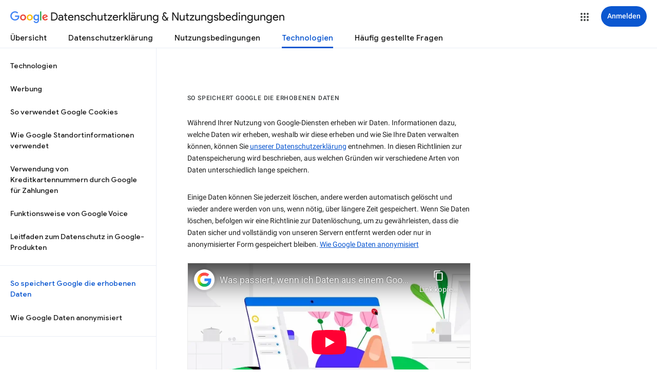

--- FILE ---
content_type: text/html; charset=utf-8
request_url: https://www.youtube-nocookie.com/embed/9L3WjQzKo9U?rel=0&showinfo=0&theme=light&version=3&hl=de&cc_lang_pref=de&cc_load_policy=1
body_size: 45974
content:
<!DOCTYPE html><html lang="de" dir="ltr" data-cast-api-enabled="true"><head><meta name="viewport" content="width=device-width, initial-scale=1"><meta name="robots" content="noindex"><script nonce="mn7PAaOFPQOkxI4rDd3KJg">if ('undefined' == typeof Symbol || 'undefined' == typeof Symbol.iterator) {delete Array.prototype.entries;}</script><style name="www-roboto" nonce="9tjjFiSlrvh2s8lVGKUSmw">@font-face{font-family:'Roboto';font-style:normal;font-weight:400;font-stretch:100%;src:url(//fonts.gstatic.com/s/roboto/v48/KFO7CnqEu92Fr1ME7kSn66aGLdTylUAMa3GUBHMdazTgWw.woff2)format('woff2');unicode-range:U+0460-052F,U+1C80-1C8A,U+20B4,U+2DE0-2DFF,U+A640-A69F,U+FE2E-FE2F;}@font-face{font-family:'Roboto';font-style:normal;font-weight:400;font-stretch:100%;src:url(//fonts.gstatic.com/s/roboto/v48/KFO7CnqEu92Fr1ME7kSn66aGLdTylUAMa3iUBHMdazTgWw.woff2)format('woff2');unicode-range:U+0301,U+0400-045F,U+0490-0491,U+04B0-04B1,U+2116;}@font-face{font-family:'Roboto';font-style:normal;font-weight:400;font-stretch:100%;src:url(//fonts.gstatic.com/s/roboto/v48/KFO7CnqEu92Fr1ME7kSn66aGLdTylUAMa3CUBHMdazTgWw.woff2)format('woff2');unicode-range:U+1F00-1FFF;}@font-face{font-family:'Roboto';font-style:normal;font-weight:400;font-stretch:100%;src:url(//fonts.gstatic.com/s/roboto/v48/KFO7CnqEu92Fr1ME7kSn66aGLdTylUAMa3-UBHMdazTgWw.woff2)format('woff2');unicode-range:U+0370-0377,U+037A-037F,U+0384-038A,U+038C,U+038E-03A1,U+03A3-03FF;}@font-face{font-family:'Roboto';font-style:normal;font-weight:400;font-stretch:100%;src:url(//fonts.gstatic.com/s/roboto/v48/KFO7CnqEu92Fr1ME7kSn66aGLdTylUAMawCUBHMdazTgWw.woff2)format('woff2');unicode-range:U+0302-0303,U+0305,U+0307-0308,U+0310,U+0312,U+0315,U+031A,U+0326-0327,U+032C,U+032F-0330,U+0332-0333,U+0338,U+033A,U+0346,U+034D,U+0391-03A1,U+03A3-03A9,U+03B1-03C9,U+03D1,U+03D5-03D6,U+03F0-03F1,U+03F4-03F5,U+2016-2017,U+2034-2038,U+203C,U+2040,U+2043,U+2047,U+2050,U+2057,U+205F,U+2070-2071,U+2074-208E,U+2090-209C,U+20D0-20DC,U+20E1,U+20E5-20EF,U+2100-2112,U+2114-2115,U+2117-2121,U+2123-214F,U+2190,U+2192,U+2194-21AE,U+21B0-21E5,U+21F1-21F2,U+21F4-2211,U+2213-2214,U+2216-22FF,U+2308-230B,U+2310,U+2319,U+231C-2321,U+2336-237A,U+237C,U+2395,U+239B-23B7,U+23D0,U+23DC-23E1,U+2474-2475,U+25AF,U+25B3,U+25B7,U+25BD,U+25C1,U+25CA,U+25CC,U+25FB,U+266D-266F,U+27C0-27FF,U+2900-2AFF,U+2B0E-2B11,U+2B30-2B4C,U+2BFE,U+3030,U+FF5B,U+FF5D,U+1D400-1D7FF,U+1EE00-1EEFF;}@font-face{font-family:'Roboto';font-style:normal;font-weight:400;font-stretch:100%;src:url(//fonts.gstatic.com/s/roboto/v48/KFO7CnqEu92Fr1ME7kSn66aGLdTylUAMaxKUBHMdazTgWw.woff2)format('woff2');unicode-range:U+0001-000C,U+000E-001F,U+007F-009F,U+20DD-20E0,U+20E2-20E4,U+2150-218F,U+2190,U+2192,U+2194-2199,U+21AF,U+21E6-21F0,U+21F3,U+2218-2219,U+2299,U+22C4-22C6,U+2300-243F,U+2440-244A,U+2460-24FF,U+25A0-27BF,U+2800-28FF,U+2921-2922,U+2981,U+29BF,U+29EB,U+2B00-2BFF,U+4DC0-4DFF,U+FFF9-FFFB,U+10140-1018E,U+10190-1019C,U+101A0,U+101D0-101FD,U+102E0-102FB,U+10E60-10E7E,U+1D2C0-1D2D3,U+1D2E0-1D37F,U+1F000-1F0FF,U+1F100-1F1AD,U+1F1E6-1F1FF,U+1F30D-1F30F,U+1F315,U+1F31C,U+1F31E,U+1F320-1F32C,U+1F336,U+1F378,U+1F37D,U+1F382,U+1F393-1F39F,U+1F3A7-1F3A8,U+1F3AC-1F3AF,U+1F3C2,U+1F3C4-1F3C6,U+1F3CA-1F3CE,U+1F3D4-1F3E0,U+1F3ED,U+1F3F1-1F3F3,U+1F3F5-1F3F7,U+1F408,U+1F415,U+1F41F,U+1F426,U+1F43F,U+1F441-1F442,U+1F444,U+1F446-1F449,U+1F44C-1F44E,U+1F453,U+1F46A,U+1F47D,U+1F4A3,U+1F4B0,U+1F4B3,U+1F4B9,U+1F4BB,U+1F4BF,U+1F4C8-1F4CB,U+1F4D6,U+1F4DA,U+1F4DF,U+1F4E3-1F4E6,U+1F4EA-1F4ED,U+1F4F7,U+1F4F9-1F4FB,U+1F4FD-1F4FE,U+1F503,U+1F507-1F50B,U+1F50D,U+1F512-1F513,U+1F53E-1F54A,U+1F54F-1F5FA,U+1F610,U+1F650-1F67F,U+1F687,U+1F68D,U+1F691,U+1F694,U+1F698,U+1F6AD,U+1F6B2,U+1F6B9-1F6BA,U+1F6BC,U+1F6C6-1F6CF,U+1F6D3-1F6D7,U+1F6E0-1F6EA,U+1F6F0-1F6F3,U+1F6F7-1F6FC,U+1F700-1F7FF,U+1F800-1F80B,U+1F810-1F847,U+1F850-1F859,U+1F860-1F887,U+1F890-1F8AD,U+1F8B0-1F8BB,U+1F8C0-1F8C1,U+1F900-1F90B,U+1F93B,U+1F946,U+1F984,U+1F996,U+1F9E9,U+1FA00-1FA6F,U+1FA70-1FA7C,U+1FA80-1FA89,U+1FA8F-1FAC6,U+1FACE-1FADC,U+1FADF-1FAE9,U+1FAF0-1FAF8,U+1FB00-1FBFF;}@font-face{font-family:'Roboto';font-style:normal;font-weight:400;font-stretch:100%;src:url(//fonts.gstatic.com/s/roboto/v48/KFO7CnqEu92Fr1ME7kSn66aGLdTylUAMa3OUBHMdazTgWw.woff2)format('woff2');unicode-range:U+0102-0103,U+0110-0111,U+0128-0129,U+0168-0169,U+01A0-01A1,U+01AF-01B0,U+0300-0301,U+0303-0304,U+0308-0309,U+0323,U+0329,U+1EA0-1EF9,U+20AB;}@font-face{font-family:'Roboto';font-style:normal;font-weight:400;font-stretch:100%;src:url(//fonts.gstatic.com/s/roboto/v48/KFO7CnqEu92Fr1ME7kSn66aGLdTylUAMa3KUBHMdazTgWw.woff2)format('woff2');unicode-range:U+0100-02BA,U+02BD-02C5,U+02C7-02CC,U+02CE-02D7,U+02DD-02FF,U+0304,U+0308,U+0329,U+1D00-1DBF,U+1E00-1E9F,U+1EF2-1EFF,U+2020,U+20A0-20AB,U+20AD-20C0,U+2113,U+2C60-2C7F,U+A720-A7FF;}@font-face{font-family:'Roboto';font-style:normal;font-weight:400;font-stretch:100%;src:url(//fonts.gstatic.com/s/roboto/v48/KFO7CnqEu92Fr1ME7kSn66aGLdTylUAMa3yUBHMdazQ.woff2)format('woff2');unicode-range:U+0000-00FF,U+0131,U+0152-0153,U+02BB-02BC,U+02C6,U+02DA,U+02DC,U+0304,U+0308,U+0329,U+2000-206F,U+20AC,U+2122,U+2191,U+2193,U+2212,U+2215,U+FEFF,U+FFFD;}@font-face{font-family:'Roboto';font-style:normal;font-weight:500;font-stretch:100%;src:url(//fonts.gstatic.com/s/roboto/v48/KFO7CnqEu92Fr1ME7kSn66aGLdTylUAMa3GUBHMdazTgWw.woff2)format('woff2');unicode-range:U+0460-052F,U+1C80-1C8A,U+20B4,U+2DE0-2DFF,U+A640-A69F,U+FE2E-FE2F;}@font-face{font-family:'Roboto';font-style:normal;font-weight:500;font-stretch:100%;src:url(//fonts.gstatic.com/s/roboto/v48/KFO7CnqEu92Fr1ME7kSn66aGLdTylUAMa3iUBHMdazTgWw.woff2)format('woff2');unicode-range:U+0301,U+0400-045F,U+0490-0491,U+04B0-04B1,U+2116;}@font-face{font-family:'Roboto';font-style:normal;font-weight:500;font-stretch:100%;src:url(//fonts.gstatic.com/s/roboto/v48/KFO7CnqEu92Fr1ME7kSn66aGLdTylUAMa3CUBHMdazTgWw.woff2)format('woff2');unicode-range:U+1F00-1FFF;}@font-face{font-family:'Roboto';font-style:normal;font-weight:500;font-stretch:100%;src:url(//fonts.gstatic.com/s/roboto/v48/KFO7CnqEu92Fr1ME7kSn66aGLdTylUAMa3-UBHMdazTgWw.woff2)format('woff2');unicode-range:U+0370-0377,U+037A-037F,U+0384-038A,U+038C,U+038E-03A1,U+03A3-03FF;}@font-face{font-family:'Roboto';font-style:normal;font-weight:500;font-stretch:100%;src:url(//fonts.gstatic.com/s/roboto/v48/KFO7CnqEu92Fr1ME7kSn66aGLdTylUAMawCUBHMdazTgWw.woff2)format('woff2');unicode-range:U+0302-0303,U+0305,U+0307-0308,U+0310,U+0312,U+0315,U+031A,U+0326-0327,U+032C,U+032F-0330,U+0332-0333,U+0338,U+033A,U+0346,U+034D,U+0391-03A1,U+03A3-03A9,U+03B1-03C9,U+03D1,U+03D5-03D6,U+03F0-03F1,U+03F4-03F5,U+2016-2017,U+2034-2038,U+203C,U+2040,U+2043,U+2047,U+2050,U+2057,U+205F,U+2070-2071,U+2074-208E,U+2090-209C,U+20D0-20DC,U+20E1,U+20E5-20EF,U+2100-2112,U+2114-2115,U+2117-2121,U+2123-214F,U+2190,U+2192,U+2194-21AE,U+21B0-21E5,U+21F1-21F2,U+21F4-2211,U+2213-2214,U+2216-22FF,U+2308-230B,U+2310,U+2319,U+231C-2321,U+2336-237A,U+237C,U+2395,U+239B-23B7,U+23D0,U+23DC-23E1,U+2474-2475,U+25AF,U+25B3,U+25B7,U+25BD,U+25C1,U+25CA,U+25CC,U+25FB,U+266D-266F,U+27C0-27FF,U+2900-2AFF,U+2B0E-2B11,U+2B30-2B4C,U+2BFE,U+3030,U+FF5B,U+FF5D,U+1D400-1D7FF,U+1EE00-1EEFF;}@font-face{font-family:'Roboto';font-style:normal;font-weight:500;font-stretch:100%;src:url(//fonts.gstatic.com/s/roboto/v48/KFO7CnqEu92Fr1ME7kSn66aGLdTylUAMaxKUBHMdazTgWw.woff2)format('woff2');unicode-range:U+0001-000C,U+000E-001F,U+007F-009F,U+20DD-20E0,U+20E2-20E4,U+2150-218F,U+2190,U+2192,U+2194-2199,U+21AF,U+21E6-21F0,U+21F3,U+2218-2219,U+2299,U+22C4-22C6,U+2300-243F,U+2440-244A,U+2460-24FF,U+25A0-27BF,U+2800-28FF,U+2921-2922,U+2981,U+29BF,U+29EB,U+2B00-2BFF,U+4DC0-4DFF,U+FFF9-FFFB,U+10140-1018E,U+10190-1019C,U+101A0,U+101D0-101FD,U+102E0-102FB,U+10E60-10E7E,U+1D2C0-1D2D3,U+1D2E0-1D37F,U+1F000-1F0FF,U+1F100-1F1AD,U+1F1E6-1F1FF,U+1F30D-1F30F,U+1F315,U+1F31C,U+1F31E,U+1F320-1F32C,U+1F336,U+1F378,U+1F37D,U+1F382,U+1F393-1F39F,U+1F3A7-1F3A8,U+1F3AC-1F3AF,U+1F3C2,U+1F3C4-1F3C6,U+1F3CA-1F3CE,U+1F3D4-1F3E0,U+1F3ED,U+1F3F1-1F3F3,U+1F3F5-1F3F7,U+1F408,U+1F415,U+1F41F,U+1F426,U+1F43F,U+1F441-1F442,U+1F444,U+1F446-1F449,U+1F44C-1F44E,U+1F453,U+1F46A,U+1F47D,U+1F4A3,U+1F4B0,U+1F4B3,U+1F4B9,U+1F4BB,U+1F4BF,U+1F4C8-1F4CB,U+1F4D6,U+1F4DA,U+1F4DF,U+1F4E3-1F4E6,U+1F4EA-1F4ED,U+1F4F7,U+1F4F9-1F4FB,U+1F4FD-1F4FE,U+1F503,U+1F507-1F50B,U+1F50D,U+1F512-1F513,U+1F53E-1F54A,U+1F54F-1F5FA,U+1F610,U+1F650-1F67F,U+1F687,U+1F68D,U+1F691,U+1F694,U+1F698,U+1F6AD,U+1F6B2,U+1F6B9-1F6BA,U+1F6BC,U+1F6C6-1F6CF,U+1F6D3-1F6D7,U+1F6E0-1F6EA,U+1F6F0-1F6F3,U+1F6F7-1F6FC,U+1F700-1F7FF,U+1F800-1F80B,U+1F810-1F847,U+1F850-1F859,U+1F860-1F887,U+1F890-1F8AD,U+1F8B0-1F8BB,U+1F8C0-1F8C1,U+1F900-1F90B,U+1F93B,U+1F946,U+1F984,U+1F996,U+1F9E9,U+1FA00-1FA6F,U+1FA70-1FA7C,U+1FA80-1FA89,U+1FA8F-1FAC6,U+1FACE-1FADC,U+1FADF-1FAE9,U+1FAF0-1FAF8,U+1FB00-1FBFF;}@font-face{font-family:'Roboto';font-style:normal;font-weight:500;font-stretch:100%;src:url(//fonts.gstatic.com/s/roboto/v48/KFO7CnqEu92Fr1ME7kSn66aGLdTylUAMa3OUBHMdazTgWw.woff2)format('woff2');unicode-range:U+0102-0103,U+0110-0111,U+0128-0129,U+0168-0169,U+01A0-01A1,U+01AF-01B0,U+0300-0301,U+0303-0304,U+0308-0309,U+0323,U+0329,U+1EA0-1EF9,U+20AB;}@font-face{font-family:'Roboto';font-style:normal;font-weight:500;font-stretch:100%;src:url(//fonts.gstatic.com/s/roboto/v48/KFO7CnqEu92Fr1ME7kSn66aGLdTylUAMa3KUBHMdazTgWw.woff2)format('woff2');unicode-range:U+0100-02BA,U+02BD-02C5,U+02C7-02CC,U+02CE-02D7,U+02DD-02FF,U+0304,U+0308,U+0329,U+1D00-1DBF,U+1E00-1E9F,U+1EF2-1EFF,U+2020,U+20A0-20AB,U+20AD-20C0,U+2113,U+2C60-2C7F,U+A720-A7FF;}@font-face{font-family:'Roboto';font-style:normal;font-weight:500;font-stretch:100%;src:url(//fonts.gstatic.com/s/roboto/v48/KFO7CnqEu92Fr1ME7kSn66aGLdTylUAMa3yUBHMdazQ.woff2)format('woff2');unicode-range:U+0000-00FF,U+0131,U+0152-0153,U+02BB-02BC,U+02C6,U+02DA,U+02DC,U+0304,U+0308,U+0329,U+2000-206F,U+20AC,U+2122,U+2191,U+2193,U+2212,U+2215,U+FEFF,U+FFFD;}</style><script name="www-roboto" nonce="mn7PAaOFPQOkxI4rDd3KJg">if (document.fonts && document.fonts.load) {document.fonts.load("400 10pt Roboto", "D"); document.fonts.load("500 10pt Roboto", "D");}</script><link rel="stylesheet" href="/s/player/a0f30157/www-player.css" name="www-player" nonce="9tjjFiSlrvh2s8lVGKUSmw"><style nonce="9tjjFiSlrvh2s8lVGKUSmw">html {overflow: hidden;}body {font: 12px Roboto, Arial, sans-serif; background-color: #000; color: #fff; height: 100%; width: 100%; overflow: hidden; position: absolute; margin: 0; padding: 0;}#player {width: 100%; height: 100%;}h1 {text-align: center; color: #fff;}h3 {margin-top: 6px; margin-bottom: 3px;}.player-unavailable {position: absolute; top: 0; left: 0; right: 0; bottom: 0; padding: 25px; font-size: 13px; background: url(/img/meh7.png) 50% 65% no-repeat;}.player-unavailable .message {text-align: left; margin: 0 -5px 15px; padding: 0 5px 14px; border-bottom: 1px solid #888; font-size: 19px; font-weight: normal;}.player-unavailable a {color: #167ac6; text-decoration: none;}</style><script nonce="mn7PAaOFPQOkxI4rDd3KJg">var ytcsi={gt:function(n){n=(n||"")+"data_";return ytcsi[n]||(ytcsi[n]={tick:{},info:{},gel:{preLoggedGelInfos:[]}})},now:window.performance&&window.performance.timing&&window.performance.now&&window.performance.timing.navigationStart?function(){return window.performance.timing.navigationStart+window.performance.now()}:function(){return(new Date).getTime()},tick:function(l,t,n){var ticks=ytcsi.gt(n).tick;var v=t||ytcsi.now();if(ticks[l]){ticks["_"+l]=ticks["_"+l]||[ticks[l]];ticks["_"+l].push(v)}ticks[l]=
v},info:function(k,v,n){ytcsi.gt(n).info[k]=v},infoGel:function(p,n){ytcsi.gt(n).gel.preLoggedGelInfos.push(p)},setStart:function(t,n){ytcsi.tick("_start",t,n)}};
(function(w,d){function isGecko(){if(!w.navigator)return false;try{if(w.navigator.userAgentData&&w.navigator.userAgentData.brands&&w.navigator.userAgentData.brands.length){var brands=w.navigator.userAgentData.brands;var i=0;for(;i<brands.length;i++)if(brands[i]&&brands[i].brand==="Firefox")return true;return false}}catch(e){setTimeout(function(){throw e;})}if(!w.navigator.userAgent)return false;var ua=w.navigator.userAgent;return ua.indexOf("Gecko")>0&&ua.toLowerCase().indexOf("webkit")<0&&ua.indexOf("Edge")<
0&&ua.indexOf("Trident")<0&&ua.indexOf("MSIE")<0}ytcsi.setStart(w.performance?w.performance.timing.responseStart:null);var isPrerender=(d.visibilityState||d.webkitVisibilityState)=="prerender";var vName=!d.visibilityState&&d.webkitVisibilityState?"webkitvisibilitychange":"visibilitychange";if(isPrerender){var startTick=function(){ytcsi.setStart();d.removeEventListener(vName,startTick)};d.addEventListener(vName,startTick,false)}if(d.addEventListener)d.addEventListener(vName,function(){ytcsi.tick("vc")},
false);if(isGecko()){var isHidden=(d.visibilityState||d.webkitVisibilityState)=="hidden";if(isHidden)ytcsi.tick("vc")}var slt=function(el,t){setTimeout(function(){var n=ytcsi.now();el.loadTime=n;if(el.slt)el.slt()},t)};w.__ytRIL=function(el){if(!el.getAttribute("data-thumb"))if(w.requestAnimationFrame)w.requestAnimationFrame(function(){slt(el,0)});else slt(el,16)}})(window,document);
</script><script nonce="mn7PAaOFPQOkxI4rDd3KJg">var ytcfg={d:function(){return window.yt&&yt.config_||ytcfg.data_||(ytcfg.data_={})},get:function(k,o){return k in ytcfg.d()?ytcfg.d()[k]:o},set:function(){var a=arguments;if(a.length>1)ytcfg.d()[a[0]]=a[1];else{var k;for(k in a[0])ytcfg.d()[k]=a[0][k]}}};
ytcfg.set({"CLIENT_CANARY_STATE":"none","DEVICE":"cbr\u003dChrome\u0026cbrand\u003dapple\u0026cbrver\u003d131.0.0.0\u0026ceng\u003dWebKit\u0026cengver\u003d537.36\u0026cos\u003dMacintosh\u0026cosver\u003d10_15_7\u0026cplatform\u003dDESKTOP","EVENT_ID":"0aFlabDtMafg2_gPlv-U4Q4","EXPERIMENT_FLAGS":{"ab_det_apm":true,"ab_det_el_h":true,"ab_det_em_inj":true,"ab_l_sig_st":true,"ab_l_sig_st_e":true,"ab_sa_ef":true,"action_companion_center_align_description":true,"allow_skip_networkless":true,"always_send_and_write":true,"att_web_record_metrics":true,"attmusi":true,"c3_enable_button_impression_logging":true,"c3_watch_page_component":true,"cancel_pending_navs":true,"clean_up_manual_attribution_header":true,"config_age_report_killswitch":true,"cow_optimize_idom_compat":true,"csi_config_handling_infra":true,"csi_on_gel":true,"delhi_mweb_colorful_sd":true,"delhi_mweb_colorful_sd_v2":true,"deprecate_csi_has_info":true,"deprecate_pair_servlet_enabled":true,"desktop_sparkles_light_cta_button":true,"disable_cached_masthead_data":true,"disable_child_node_auto_formatted_strings":true,"disable_enf_isd":true,"disable_log_to_visitor_layer":true,"disable_pacf_logging_for_memory_limited_tv":true,"embeds_enable_eid_enforcement_for_youtube":true,"embeds_enable_info_panel_dismissal":true,"embeds_enable_pfp_always_unbranded":true,"embeds_muted_autoplay_sound_fix":true,"embeds_serve_es6_client":true,"embeds_web_nwl_disable_nocookie":true,"embeds_web_updated_shorts_definition_fix":true,"enable_active_view_display_ad_renderer_web_home":true,"enable_ad_disclosure_banner_a11y_fix":true,"enable_chips_shelf_view_model_fully_reactive":true,"enable_client_creator_goal_ticker_bar_revamp":true,"enable_client_only_wiz_direct_reactions":true,"enable_client_sli_logging":true,"enable_client_streamz_web":true,"enable_client_ve_spec":true,"enable_cloud_save_error_popup_after_retry":true,"enable_cookie_reissue_iframe":true,"enable_dai_sdf_h5_preroll":true,"enable_datasync_id_header_in_web_vss_pings":true,"enable_default_mono_cta_migration_web_client":true,"enable_dma_post_enforcement":true,"enable_docked_chat_messages":true,"enable_entity_store_from_dependency_injection":true,"enable_inline_muted_playback_on_web_search":true,"enable_inline_muted_playback_on_web_search_for_vdc":true,"enable_inline_muted_playback_on_web_search_for_vdcb":true,"enable_is_mini_app_page_active_bugfix":true,"enable_live_overlay_feed_in_live_chat":true,"enable_logging_first_user_action_after_game_ready":true,"enable_ltc_param_fetch_from_innertube":true,"enable_masthead_mweb_padding_fix":true,"enable_menu_renderer_button_in_mweb_hclr":true,"enable_mini_app_command_handler_mweb_fix":true,"enable_mini_app_iframe_loaded_logging":true,"enable_mini_guide_downloads_item":true,"enable_mixed_direction_formatted_strings":true,"enable_mweb_livestream_ui_update":true,"enable_mweb_new_caption_language_picker":true,"enable_names_handles_account_switcher":true,"enable_network_request_logging_on_game_events":true,"enable_new_paid_product_placement":true,"enable_obtaining_ppn_query_param":true,"enable_open_in_new_tab_icon_for_short_dr_for_desktop_search":true,"enable_open_yt_content":true,"enable_origin_query_parameter_bugfix":true,"enable_pause_ads_on_ytv_html5":true,"enable_payments_purchase_manager":true,"enable_pdp_icon_prefetch":true,"enable_pl_r_si_fa":true,"enable_place_pivot_url":true,"enable_playable_a11y_label_with_badge_text":true,"enable_pv_screen_modern_text":true,"enable_removing_navbar_title_on_hashtag_page_mweb":true,"enable_resetting_scroll_position_on_flow_change":true,"enable_rta_manager":true,"enable_sdf_companion_h5":true,"enable_sdf_dai_h5_midroll":true,"enable_sdf_h5_endemic_mid_post_roll":true,"enable_sdf_on_h5_unplugged_vod_midroll":true,"enable_sdf_shorts_player_bytes_h5":true,"enable_sdk_performance_network_logging":true,"enable_sending_unwrapped_game_audio_as_serialized_metadata":true,"enable_sfv_effect_pivot_url":true,"enable_shorts_new_carousel":true,"enable_skip_ad_guidance_prompt":true,"enable_skippable_ads_for_unplugged_ad_pod":true,"enable_smearing_expansion_dai":true,"enable_third_party_info":true,"enable_time_out_messages":true,"enable_timeline_view_modern_transcript_fe":true,"enable_video_display_compact_button_group_for_desktop_search":true,"enable_watch_next_pause_autoplay_lact":true,"enable_web_home_top_landscape_image_layout_level_click":true,"enable_web_tiered_gel":true,"enable_window_constrained_buy_flow_dialog":true,"enable_wiz_queue_effect_and_on_init_initial_runs":true,"enable_ypc_spinners":true,"enable_yt_ata_iframe_authuser":true,"export_networkless_options":true,"export_player_version_to_ytconfig":true,"fill_single_video_with_notify_to_lasr":true,"fix_ad_miniplayer_controls_rendering":true,"fix_ads_tracking_for_swf_config_deprecation_mweb":true,"h5_companion_enable_adcpn_macro_substitution_for_click_pings":true,"h5_inplayer_enable_adcpn_macro_substitution_for_click_pings":true,"h5_reset_cache_and_filter_before_update_masthead":true,"hide_channel_creation_title_for_mweb":true,"high_ccv_client_side_caching_h5":true,"html5_log_trigger_events_with_debug_data":true,"html5_ssdai_enable_media_end_cue_range":true,"il_attach_cache_limit":true,"il_use_view_model_logging_context":true,"is_browser_support_for_webcam_streaming":true,"json_condensed_response":true,"kev_adb_pg":true,"kevlar_display_downloads_numbers":true,"kevlar_gel_error_routing":true,"kevlar_modern_downloads_extra_compact":true,"kevlar_modern_downloads_page":true,"kevlar_modern_downloads_skip_downloads_title":true,"kevlar_watch_cinematics":true,"live_chat_enable_controller_extraction":true,"live_chat_enable_rta_manager":true,"live_chat_increased_min_height":true,"log_click_with_layer_from_element_in_command_handler":true,"log_errors_through_nwl_on_retry":true,"mdx_enable_privacy_disclosure_ui":true,"mdx_load_cast_api_bootstrap_script":true,"medium_progress_bar_modification":true,"migrate_remaining_web_ad_badges_to_innertube":true,"mobile_account_menu_refresh":true,"mweb_a11y_enable_player_controls_invisible_toggle":true,"mweb_account_linking_noapp":true,"mweb_after_render_to_scheduler":true,"mweb_allow_modern_search_suggest_behavior":true,"mweb_animated_actions":true,"mweb_app_upsell_button_direct_to_app":true,"mweb_big_progress_bar":true,"mweb_c3_disable_carve_out":true,"mweb_c3_disable_carve_out_keep_external_links":true,"mweb_c3_enable_adaptive_signals":true,"mweb_c3_endscreen":true,"mweb_c3_endscreen_v2":true,"mweb_c3_library_page_enable_recent_shelf":true,"mweb_c3_remove_web_navigation_endpoint_data":true,"mweb_c3_use_canonical_from_player_response":true,"mweb_cinematic_watch":true,"mweb_command_handler":true,"mweb_delay_watch_initial_data":true,"mweb_disable_searchbar_scroll":true,"mweb_enable_fine_scrubbing_for_recs":true,"mweb_enable_keto_batch_player_fullscreen":true,"mweb_enable_keto_batch_player_progress_bar":true,"mweb_enable_keto_batch_player_tooltips":true,"mweb_enable_lockup_view_model_for_ucp":true,"mweb_enable_more_drawer":true,"mweb_enable_optional_fullscreen_landscape_locking":true,"mweb_enable_overlay_touch_manager":true,"mweb_enable_premium_carve_out_fix":true,"mweb_enable_refresh_detection":true,"mweb_enable_search_imp":true,"mweb_enable_sequence_signal":true,"mweb_enable_shorts_pivot_button":true,"mweb_enable_shorts_video_preload":true,"mweb_enable_skippables_on_jio_phone":true,"mweb_enable_storyboards":true,"mweb_enable_varispeed_controller":true,"mweb_enable_warm_channel_requests":true,"mweb_enable_watch_feed_infinite_scroll":true,"mweb_enable_wrapped_unplugged_pause_membership_dialog_renderer":true,"mweb_filter_video_format_in_webfe":true,"mweb_fix_livestream_seeking":true,"mweb_fix_monitor_visibility_after_render":true,"mweb_fix_section_list_continuation_item_renderers":true,"mweb_force_ios_fallback_to_native_control":true,"mweb_fp_auto_fullscreen":true,"mweb_fullscreen_controls":true,"mweb_fullscreen_controls_action_buttons":true,"mweb_fullscreen_watch_system":true,"mweb_home_reactive_shorts":true,"mweb_innertube_search_command":true,"mweb_lang_in_html":true,"mweb_like_button_synced_with_entities":true,"mweb_logo_use_home_page_ve":true,"mweb_module_decoration":true,"mweb_native_control_in_faux_fullscreen_shared":true,"mweb_panel_container_inert":true,"mweb_player_control_on_hover":true,"mweb_player_delhi_dtts":true,"mweb_player_settings_use_bottom_sheet":true,"mweb_player_show_previous_next_buttons_in_playlist":true,"mweb_player_skip_no_op_state_changes":true,"mweb_player_user_select_none":true,"mweb_playlist_engagement_panel":true,"mweb_progress_bar_seek_on_mouse_click":true,"mweb_pull_2_full":true,"mweb_pull_2_full_enable_touch_handlers":true,"mweb_schedule_warm_watch_response":true,"mweb_searchbox_legacy_navigation":true,"mweb_see_fewer_shorts":true,"mweb_sheets_ui_refresh":true,"mweb_shorts_comments_panel_id_change":true,"mweb_shorts_early_continuation":true,"mweb_show_ios_smart_banner":true,"mweb_use_server_url_on_startup":true,"mweb_watch_captions_enable_auto_translate":true,"mweb_watch_captions_set_default_size":true,"mweb_watch_stop_scheduler_on_player_response":true,"mweb_watchfeed_big_thumbnails":true,"mweb_yt_searchbox":true,"networkless_logging":true,"no_client_ve_attach_unless_shown":true,"nwl_send_from_memory_when_online":true,"pageid_as_header_web":true,"playback_settings_use_switch_menu":true,"player_controls_autonav_fix":true,"player_controls_skip_double_signal_update":true,"polymer_bad_build_labels":true,"polymer_verifiy_app_state":true,"qoe_send_and_write":true,"remove_masthead_channel_banner_on_refresh":true,"remove_slot_id_exited_trigger_for_dai_in_player_slot_expire":true,"replace_client_url_parsing_with_server_signal":true,"service_worker_enabled":true,"service_worker_push_enabled":true,"service_worker_push_home_page_prompt":true,"service_worker_push_watch_page_prompt":true,"shell_load_gcf":true,"shorten_initial_gel_batch_timeout":true,"should_use_yt_voice_endpoint_in_kaios":true,"skip_invalid_ytcsi_ticks":true,"skip_setting_info_in_csi_data_object":true,"smarter_ve_dedupping":true,"speedmaster_no_seek":true,"start_client_gcf_mweb":true,"stop_handling_click_for_non_rendering_overlay_layout":true,"suppress_error_204_logging":true,"synced_panel_scrolling_controller":true,"use_event_time_ms_header":true,"use_fifo_for_networkless":true,"use_player_abuse_bg_library":true,"use_request_time_ms_header":true,"use_session_based_sampling":true,"use_thumbnail_overlay_time_status_renderer_for_live_badge":true,"use_ts_visibilitylogger":true,"vss_final_ping_send_and_write":true,"vss_playback_use_send_and_write":true,"web_adaptive_repeat_ase":true,"web_always_load_chat_support":true,"web_animated_like":true,"web_api_url":true,"web_autonav_allow_off_by_default":true,"web_button_vm_refactor_disabled":true,"web_c3_log_app_init_finish":true,"web_csi_action_sampling_enabled":true,"web_dedupe_ve_grafting":true,"web_disable_backdrop_filter":true,"web_enable_ab_rsp_cl":true,"web_enable_course_icon_update":true,"web_enable_error_204":true,"web_enable_horizontal_video_attributes_section":true,"web_enable_like_button_click_debouncing":true,"web_fix_segmented_like_dislike_undefined":true,"web_gcf_hashes_innertube":true,"web_gel_timeout_cap":true,"web_metadata_carousel_elref_bugfix":true,"web_parent_target_for_sheets":true,"web_persist_server_autonav_state_on_client":true,"web_playback_associated_log_ctt":true,"web_playback_associated_ve":true,"web_prefetch_preload_video":true,"web_progress_bar_draggable":true,"web_resizable_advertiser_banner_on_masthead_safari_fix":true,"web_scheduler_auto_init":true,"web_shorts_just_watched_on_channel_and_pivot_study":true,"web_shorts_just_watched_overlay":true,"web_shorts_pivot_button_view_model_reactive":true,"web_update_panel_visibility_logging_fix":true,"web_video_attribute_view_model_a11y_fix":true,"web_watch_controls_state_signals":true,"web_wiz_attributed_string":true,"web_yt_config_context":true,"webfe_mweb_watch_microdata":true,"webfe_watch_shorts_canonical_url_fix":true,"webpo_exit_on_net_err":true,"wiz_diff_overwritable":true,"wiz_memoize_stamper_items":true,"woffle_used_state_report":true,"wpo_gel_strz":true,"ytcp_paper_tooltip_use_scoped_owner_root":true,"ytidb_clear_embedded_player":true,"H5_async_logging_delay_ms":30000.0,"attention_logging_scroll_throttle":500.0,"autoplay_pause_by_lact_sampling_fraction":0.0,"cinematic_watch_effect_opacity":0.4,"log_window_onerror_fraction":0.1,"speedmaster_playback_rate":2.0,"tv_pacf_logging_sample_rate":0.01,"web_attention_logging_scroll_throttle":500.0,"web_load_prediction_threshold":0.1,"web_navigation_prediction_threshold":0.1,"web_pbj_log_warning_rate":0.0,"web_system_health_fraction":0.01,"ytidb_transaction_ended_event_rate_limit":0.02,"active_time_update_interval_ms":10000,"att_init_delay":500,"autoplay_pause_by_lact_sec":0,"botguard_async_snapshot_timeout_ms":3000,"check_navigator_accuracy_timeout_ms":0,"cinematic_watch_css_filter_blur_strength":40,"cinematic_watch_fade_out_duration":500,"close_webview_delay_ms":100,"cloud_save_game_data_rate_limit_ms":3000,"compression_disable_point":10,"custom_active_view_tos_timeout_ms":3600000,"embeds_widget_poll_interval_ms":0,"gel_min_batch_size":3,"gel_queue_timeout_max_ms":60000,"get_async_timeout_ms":60000,"hide_cta_for_home_web_video_ads_animate_in_time":2,"html5_byterate_soft_cap":0,"initial_gel_batch_timeout":2000,"max_body_size_to_compress":500000,"max_prefetch_window_sec_for_livestream_optimization":10,"min_prefetch_offset_sec_for_livestream_optimization":20,"mini_app_container_iframe_src_update_delay_ms":0,"multiple_preview_news_duration_time":11000,"mweb_c3_toast_duration_ms":5000,"mweb_deep_link_fallback_timeout_ms":10000,"mweb_delay_response_received_actions":100,"mweb_fp_dpad_rate_limit_ms":0,"mweb_fp_dpad_watch_title_clamp_lines":0,"mweb_history_manager_cache_size":100,"mweb_ios_fullscreen_playback_transition_delay_ms":500,"mweb_ios_fullscreen_system_pause_epilson_ms":0,"mweb_override_response_store_expiration_ms":0,"mweb_shorts_early_continuation_trigger_threshold":4,"mweb_w2w_max_age_seconds":0,"mweb_watch_captions_default_size":2,"neon_dark_launch_gradient_count":0,"network_polling_interval":30000,"play_click_interval_ms":30000,"play_ping_interval_ms":10000,"prefetch_comments_ms_after_video":0,"send_config_hash_timer":0,"service_worker_push_logged_out_prompt_watches":-1,"service_worker_push_prompt_cap":-1,"service_worker_push_prompt_delay_microseconds":3888000000000,"show_mini_app_ad_frequency_cap_ms":300000,"slow_compressions_before_abandon_count":4,"speedmaster_cancellation_movement_dp":10,"speedmaster_touch_activation_ms":500,"web_attention_logging_throttle":500,"web_foreground_heartbeat_interval_ms":28000,"web_gel_debounce_ms":10000,"web_logging_max_batch":100,"web_max_tracing_events":50,"web_tracing_session_replay":0,"wil_icon_max_concurrent_fetches":9999,"ytidb_remake_db_retries":3,"ytidb_reopen_db_retries":3,"WebClientReleaseProcessCritical__youtube_embeds_client_version_override":"","WebClientReleaseProcessCritical__youtube_embeds_web_client_version_override":"","WebClientReleaseProcessCritical__youtube_mweb_client_version_override":"","debug_forced_internalcountrycode":"","embeds_web_synth_ch_headers_banned_urls_regex":"","enable_web_media_service":"DISABLED","il_payload_scraping":"","live_chat_unicode_emoji_json_url":"https://www.gstatic.com/youtube/img/emojis/emojis-svg-9.json","mweb_deep_link_feature_tag_suffix":"11268432","mweb_enable_shorts_innertube_player_prefetch_trigger":"NONE","mweb_fp_dpad":"home,search,browse,channel,create_channel,experiments,settings,trending,oops,404,paid_memberships,sponsorship,premium,shorts","mweb_fp_dpad_linear_navigation":"","mweb_fp_dpad_linear_navigation_visitor":"","mweb_fp_dpad_visitor":"","mweb_preload_video_by_player_vars":"","mweb_sign_in_button_style":"STYLE_SUGGESTIVE_AVATAR","place_pivot_triggering_container_alternate":"","place_pivot_triggering_counterfactual_container_alternate":"","search_ui_mweb_searchbar_restyle":"DEFAULT","service_worker_push_force_notification_prompt_tag":"1","service_worker_scope":"/","suggest_exp_str":"","web_client_version_override":"","kevlar_command_handler_command_banlist":[],"mini_app_ids_without_game_ready":["UgkxHHtsak1SC8mRGHMZewc4HzeAY3yhPPmJ","Ugkx7OgzFqE6z_5Mtf4YsotGfQNII1DF_RBm"],"web_op_signal_type_banlist":[],"web_tracing_enabled_spans":["event","command"]},"GAPI_HINT_PARAMS":"m;/_/scs/abc-static/_/js/k\u003dgapi.gapi.en.FZb77tO2YW4.O/d\u003d1/rs\u003dAHpOoo8lqavmo6ayfVxZovyDiP6g3TOVSQ/m\u003d__features__","GAPI_HOST":"https://apis.google.com","GAPI_LOCALE":"de_DE","GL":"US","HL":"de","HTML_DIR":"ltr","HTML_LANG":"de-DE","INNERTUBE_API_KEY":"AIzaSyAO_FJ2SlqU8Q4STEHLGCilw_Y9_11qcW8","INNERTUBE_API_VERSION":"v1","INNERTUBE_CLIENT_NAME":"WEB_EMBEDDED_PLAYER","INNERTUBE_CLIENT_VERSION":"1.20260109.06.00","INNERTUBE_CONTEXT":{"client":{"hl":"de","gl":"US","remoteHost":"3.145.168.228","deviceMake":"Apple","deviceModel":"","visitorData":"CgtMNW1sdGZIR3lFNCjRw5bLBjIKCgJVUxIEGgAgPA%3D%3D","userAgent":"Mozilla/5.0 (Macintosh; Intel Mac OS X 10_15_7) AppleWebKit/537.36 (KHTML, like Gecko) Chrome/131.0.0.0 Safari/537.36; ClaudeBot/1.0; +claudebot@anthropic.com),gzip(gfe)","clientName":"WEB_EMBEDDED_PLAYER","clientVersion":"1.20260109.06.00","osName":"Macintosh","osVersion":"10_15_7","originalUrl":"https://www.youtube-nocookie.com/embed/9L3WjQzKo9U?rel\u003d0\u0026showinfo\u003d0\u0026theme\u003dlight\u0026version\u003d3\u0026hl\u003dde\u0026cc_lang_pref\u003dde\u0026cc_load_policy\u003d1","platform":"DESKTOP","clientFormFactor":"UNKNOWN_FORM_FACTOR","configInfo":{"appInstallData":"[base64]"},"browserName":"Chrome","browserVersion":"131.0.0.0","acceptHeader":"text/html,application/xhtml+xml,application/xml;q\u003d0.9,image/webp,image/apng,*/*;q\u003d0.8,application/signed-exchange;v\u003db3;q\u003d0.9","deviceExperimentId":"ChxOelU1TkRZMU5ESTJOVGMzTWpneU9UZzROQT09ENHDlssGGNHDlssG","rolloutToken":"COygpoaAn_zb1QEQxKSvw7CHkgMYxKSvw7CHkgM%3D"},"user":{"lockedSafetyMode":false},"request":{"useSsl":true},"clickTracking":{"clickTrackingParams":"IhMI8Jmvw7CHkgMVJ/AWCR2WPyXs"},"thirdParty":{"embeddedPlayerContext":{"embeddedPlayerEncryptedContext":"AD5ZzFQdeLQOwki7uGCo0aoMN7HXVfwJ2UYWe5gOSRluMy6LVHWSys-3f3UvY4LzdXFSCqYuO0fxqUzQURbB-hnOoz0ycN2klR7uDLdeG5bO0IeYJS1PWOCQcM-kmU4KXzFfVJZJ","ancestorOriginsSupported":false}}},"INNERTUBE_CONTEXT_CLIENT_NAME":56,"INNERTUBE_CONTEXT_CLIENT_VERSION":"1.20260109.06.00","INNERTUBE_CONTEXT_GL":"US","INNERTUBE_CONTEXT_HL":"de","LATEST_ECATCHER_SERVICE_TRACKING_PARAMS":{"client.name":"WEB_EMBEDDED_PLAYER","client.jsfeat":"2021"},"LOGGED_IN":false,"PAGE_BUILD_LABEL":"youtube.embeds.web_20260109_06_RC00","PAGE_CL":854235621,"SERVER_NAME":"WebFE","VISITOR_DATA":"CgtMNW1sdGZIR3lFNCjRw5bLBjIKCgJVUxIEGgAgPA%3D%3D","WEB_PLAYER_CONTEXT_CONFIGS":{"WEB_PLAYER_CONTEXT_CONFIG_ID_EMBEDDED_PLAYER":{"rootElementId":"movie_player","jsUrl":"/s/player/a0f30157/player_ias.vflset/de_DE/base.js","cssUrl":"/s/player/a0f30157/www-player.css","contextId":"WEB_PLAYER_CONTEXT_CONFIG_ID_EMBEDDED_PLAYER","eventLabel":"embedded","contentRegion":"US","hl":"de_DE","hostLanguage":"de","innertubeApiKey":"AIzaSyAO_FJ2SlqU8Q4STEHLGCilw_Y9_11qcW8","innertubeApiVersion":"v1","innertubeContextClientVersion":"1.20260109.06.00","disableRelatedVideos":true,"captionsLanguagePreference":"de","device":{"brand":"apple","model":"","browser":"Chrome","browserVersion":"131.0.0.0","os":"Macintosh","osVersion":"10_15_7","platform":"DESKTOP","interfaceName":"WEB_EMBEDDED_PLAYER","interfaceVersion":"1.20260109.06.00"},"serializedExperimentIds":"24004644,51010235,51063643,51098299,51204329,51222973,51340662,51349914,51353393,51366423,51389629,51404808,51404810,51459424,51484222,51490331,51500051,51505436,51530495,51534669,51560386,51565115,51566373,51578632,51583821,51585555,51605258,51605395,51611457,51619501,51620867,51621065,51632249,51637029,51638271,51638932,51639092,51648336,51666850,51672162,51678132,51681662,51683502,51692023,51696107,51696619,51697032,51700777,51704637,51705183,51705185,51711227,51711298,51712601,51713237,51714463,51717474","serializedExperimentFlags":"H5_async_logging_delay_ms\u003d30000.0\u0026PlayerWeb__h5_enable_advisory_rating_restrictions\u003dtrue\u0026a11y_h5_associate_survey_question\u003dtrue\u0026ab_det_apm\u003dtrue\u0026ab_det_el_h\u003dtrue\u0026ab_det_em_inj\u003dtrue\u0026ab_l_sig_st\u003dtrue\u0026ab_l_sig_st_e\u003dtrue\u0026ab_sa_ef\u003dtrue\u0026action_companion_center_align_description\u003dtrue\u0026ad_pod_disable_companion_persist_ads_quality\u003dtrue\u0026add_stmp_logs_for_voice_boost\u003dtrue\u0026allow_autohide_on_paused_videos\u003dtrue\u0026allow_drm_override\u003dtrue\u0026allow_live_autoplay\u003dtrue\u0026allow_poltergust_autoplay\u003dtrue\u0026allow_skip_networkless\u003dtrue\u0026allow_vp9_1080p_mq_enc\u003dtrue\u0026always_cache_redirect_endpoint\u003dtrue\u0026always_send_and_write\u003dtrue\u0026annotation_module_vast_cards_load_logging_fraction\u003d1.0\u0026assign_drm_family_by_format\u003dtrue\u0026att_web_record_metrics\u003dtrue\u0026attention_logging_scroll_throttle\u003d500.0\u0026attmusi\u003dtrue\u0026autoplay_time\u003d10000\u0026autoplay_time_for_fullscreen\u003d-1\u0026autoplay_time_for_music_content\u003d-1\u0026bg_vm_reinit_threshold\u003d7200000\u0026blocked_packages_for_sps\u003d[]\u0026botguard_async_snapshot_timeout_ms\u003d3000\u0026captions_url_add_ei\u003dtrue\u0026check_navigator_accuracy_timeout_ms\u003d0\u0026clean_up_manual_attribution_header\u003dtrue\u0026compression_disable_point\u003d10\u0026cow_optimize_idom_compat\u003dtrue\u0026csi_config_handling_infra\u003dtrue\u0026csi_on_gel\u003dtrue\u0026custom_active_view_tos_timeout_ms\u003d3600000\u0026dash_manifest_version\u003d5\u0026debug_bandaid_hostname\u003d\u0026debug_bandaid_port\u003d0\u0026debug_sherlog_username\u003d\u0026delhi_modern_player_default_thumbnail_percentage\u003d0.0\u0026delhi_modern_player_faster_autohide_delay_ms\u003d2000\u0026delhi_modern_player_pause_thumbnail_percentage\u003d0.6\u0026delhi_modern_web_player_blending_mode\u003d\u0026delhi_modern_web_player_disable_frosted_glass\u003dtrue\u0026delhi_modern_web_player_horizontal_volume_controls\u003dtrue\u0026delhi_modern_web_player_lhs_volume_controls\u003dtrue\u0026delhi_modern_web_player_responsive_compact_controls_threshold\u003d0\u0026deprecate_22\u003dtrue\u0026deprecate_csi_has_info\u003dtrue\u0026deprecate_delay_ping\u003dtrue\u0026deprecate_pair_servlet_enabled\u003dtrue\u0026desktop_sparkles_light_cta_button\u003dtrue\u0026disable_av1_setting\u003dtrue\u0026disable_branding_context\u003dtrue\u0026disable_cached_masthead_data\u003dtrue\u0026disable_channel_id_check_for_suspended_channels\u003dtrue\u0026disable_child_node_auto_formatted_strings\u003dtrue\u0026disable_enf_isd\u003dtrue\u0026disable_lifa_for_supex_users\u003dtrue\u0026disable_log_to_visitor_layer\u003dtrue\u0026disable_mdx_connection_in_mdx_module_for_music_web\u003dtrue\u0026disable_pacf_logging_for_memory_limited_tv\u003dtrue\u0026disable_reduced_fullscreen_autoplay_countdown_for_minors\u003dtrue\u0026disable_reel_item_watch_format_filtering\u003dtrue\u0026disable_threegpp_progressive_formats\u003dtrue\u0026disable_touch_events_on_skip_button\u003dtrue\u0026edge_encryption_fill_primary_key_version\u003dtrue\u0026embeds_enable_info_panel_dismissal\u003dtrue\u0026embeds_enable_move_set_center_crop_to_public\u003dtrue\u0026embeds_enable_per_video_embed_config\u003dtrue\u0026embeds_enable_pfp_always_unbranded\u003dtrue\u0026embeds_web_lite_mode\u003d1\u0026embeds_web_nwl_disable_nocookie\u003dtrue\u0026embeds_web_synth_ch_headers_banned_urls_regex\u003d\u0026enable_active_view_display_ad_renderer_web_home\u003dtrue\u0026enable_active_view_lr_shorts_video\u003dtrue\u0026enable_active_view_web_shorts_video\u003dtrue\u0026enable_ad_cpn_macro_substitution_for_click_pings\u003dtrue\u0026enable_ad_disclosure_banner_a11y_fix\u003dtrue\u0026enable_app_promo_endcap_eml_on_tablet\u003dtrue\u0026enable_batched_cross_device_pings_in_gel_fanout\u003dtrue\u0026enable_cast_for_web_unplugged\u003dtrue\u0026enable_cast_on_music_web\u003dtrue\u0026enable_cipher_for_manifest_urls\u003dtrue\u0026enable_cleanup_masthead_autoplay_hack_fix\u003dtrue\u0026enable_client_creator_goal_ticker_bar_revamp\u003dtrue\u0026enable_client_only_wiz_direct_reactions\u003dtrue\u0026enable_client_page_id_header_for_first_party_pings\u003dtrue\u0026enable_client_sli_logging\u003dtrue\u0026enable_client_ve_spec\u003dtrue\u0026enable_cookie_reissue_iframe\u003dtrue\u0026enable_cta_banner_on_unplugged_lr\u003dtrue\u0026enable_custom_playhead_parsing\u003dtrue\u0026enable_dai_sdf_h5_preroll\u003dtrue\u0026enable_datasync_id_header_in_web_vss_pings\u003dtrue\u0026enable_default_mono_cta_migration_web_client\u003dtrue\u0026enable_dsa_ad_badge_for_action_endcap_on_android\u003dtrue\u0026enable_dsa_ad_badge_for_action_endcap_on_ios\u003dtrue\u0026enable_entity_store_from_dependency_injection\u003dtrue\u0026enable_error_corrections_infocard_web_client\u003dtrue\u0026enable_error_corrections_infocards_icon_web\u003dtrue\u0026enable_inline_muted_playback_on_web_search\u003dtrue\u0026enable_inline_muted_playback_on_web_search_for_vdc\u003dtrue\u0026enable_inline_muted_playback_on_web_search_for_vdcb\u003dtrue\u0026enable_kabuki_comments_on_shorts\u003ddisabled\u0026enable_live_overlay_feed_in_live_chat\u003dtrue\u0026enable_ltc_param_fetch_from_innertube\u003dtrue\u0026enable_mixed_direction_formatted_strings\u003dtrue\u0026enable_modern_skip_button_on_web\u003dtrue\u0026enable_mweb_livestream_ui_update\u003dtrue\u0026enable_new_paid_product_placement\u003dtrue\u0026enable_open_in_new_tab_icon_for_short_dr_for_desktop_search\u003dtrue\u0026enable_out_of_stock_text_all_surfaces\u003dtrue\u0026enable_paid_content_overlay_bugfix\u003dtrue\u0026enable_pause_ads_on_ytv_html5\u003dtrue\u0026enable_pl_r_si_fa\u003dtrue\u0026enable_policy_based_hqa_filter_in_watch_server\u003dtrue\u0026enable_progres_commands_lr_feeds\u003dtrue\u0026enable_publishing_region_param_in_sus\u003dtrue\u0026enable_pv_screen_modern_text\u003dtrue\u0026enable_rpr_token_on_ltl_lookup\u003dtrue\u0026enable_sdf_companion_h5\u003dtrue\u0026enable_sdf_dai_h5_midroll\u003dtrue\u0026enable_sdf_h5_endemic_mid_post_roll\u003dtrue\u0026enable_sdf_on_h5_unplugged_vod_midroll\u003dtrue\u0026enable_sdf_shorts_player_bytes_h5\u003dtrue\u0026enable_server_driven_abr\u003dtrue\u0026enable_server_driven_abr_for_backgroundable\u003dtrue\u0026enable_server_driven_abr_url_generation\u003dtrue\u0026enable_server_driven_readahead\u003dtrue\u0026enable_skip_ad_guidance_prompt\u003dtrue\u0026enable_skip_to_next_messaging\u003dtrue\u0026enable_skippable_ads_for_unplugged_ad_pod\u003dtrue\u0026enable_smart_skip_player_controls_shown_on_web\u003dtrue\u0026enable_smart_skip_player_controls_shown_on_web_increased_triggering_sensitivity\u003dtrue\u0026enable_smart_skip_speedmaster_on_web\u003dtrue\u0026enable_smearing_expansion_dai\u003dtrue\u0026enable_split_screen_ad_baseline_experience_endemic_live_h5\u003dtrue\u0026enable_third_party_info\u003dtrue\u0026enable_to_call_playready_backend_directly\u003dtrue\u0026enable_unified_action_endcap_on_web\u003dtrue\u0026enable_video_display_compact_button_group_for_desktop_search\u003dtrue\u0026enable_voice_boost_feature\u003dtrue\u0026enable_vp9_appletv5_on_server\u003dtrue\u0026enable_watch_server_rejected_formats_logging\u003dtrue\u0026enable_web_home_top_landscape_image_layout_level_click\u003dtrue\u0026enable_web_media_session_metadata_fix\u003dtrue\u0026enable_web_premium_varispeed_upsell\u003dtrue\u0026enable_web_tiered_gel\u003dtrue\u0026enable_wiz_queue_effect_and_on_init_initial_runs\u003dtrue\u0026enable_yt_ata_iframe_authuser\u003dtrue\u0026enable_ytv_csdai_vp9\u003dtrue\u0026export_networkless_options\u003dtrue\u0026export_player_version_to_ytconfig\u003dtrue\u0026fill_live_request_config_in_ustreamer_config\u003dtrue\u0026fill_single_video_with_notify_to_lasr\u003dtrue\u0026filter_vb_without_non_vb_equivalents\u003dtrue\u0026filter_vp9_for_live_dai\u003dtrue\u0026fix_ad_miniplayer_controls_rendering\u003dtrue\u0026fix_ads_tracking_for_swf_config_deprecation_mweb\u003dtrue\u0026fix_h5_toggle_button_a11y\u003dtrue\u0026fix_survey_color_contrast_on_destop\u003dtrue\u0026fix_toggle_button_role_for_ad_components\u003dtrue\u0026fresca_polling_delay_override\u003d0\u0026gab_return_sabr_ssdai_config\u003dtrue\u0026gel_min_batch_size\u003d3\u0026gel_queue_timeout_max_ms\u003d60000\u0026gvi_channel_client_screen\u003dtrue\u0026h5_companion_enable_adcpn_macro_substitution_for_click_pings\u003dtrue\u0026h5_enable_ad_mbs\u003dtrue\u0026h5_inplayer_enable_adcpn_macro_substitution_for_click_pings\u003dtrue\u0026h5_reset_cache_and_filter_before_update_masthead\u003dtrue\u0026heatseeker_decoration_threshold\u003d0.0\u0026hfr_dropped_framerate_fallback_threshold\u003d0\u0026hide_cta_for_home_web_video_ads_animate_in_time\u003d2\u0026high_ccv_client_side_caching_h5\u003dtrue\u0026hls_use_new_codecs_string_api\u003dtrue\u0026html5_ad_timeout_ms\u003d0\u0026html5_adaptation_step_count\u003d0\u0026html5_ads_preroll_lock_timeout_delay_ms\u003d15000\u0026html5_allow_multiview_tile_preload\u003dtrue\u0026html5_allow_video_keyframe_without_audio\u003dtrue\u0026html5_apply_min_failures\u003dtrue\u0026html5_apply_start_time_within_ads_for_ssdai_transitions\u003dtrue\u0026html5_atr_disable_force_fallback\u003dtrue\u0026html5_att_playback_timeout_ms\u003d30000\u0026html5_attach_num_random_bytes_to_bandaid\u003d0\u0026html5_attach_po_token_to_bandaid\u003dtrue\u0026html5_autonav_cap_idle_secs\u003d0\u0026html5_autonav_quality_cap\u003d720\u0026html5_autoplay_default_quality_cap\u003d0\u0026html5_auxiliary_estimate_weight\u003d0.0\u0026html5_av1_ordinal_cap\u003d0\u0026html5_bandaid_attach_content_po_token\u003dtrue\u0026html5_block_pip_safari_delay\u003d0\u0026html5_bypass_contention_secs\u003d0.0\u0026html5_byterate_soft_cap\u003d0\u0026html5_check_for_idle_network_interval_ms\u003d-1\u0026html5_chipset_soft_cap\u003d8192\u0026html5_consume_all_buffered_bytes_one_poll\u003dtrue\u0026html5_continuous_goodput_probe_interval_ms\u003d0\u0026html5_d6de4_cloud_project_number\u003d868618676952\u0026html5_d6de4_defer_timeout_ms\u003d0\u0026html5_debug_data_log_probability\u003d0.0\u0026html5_decode_to_texture_cap\u003dtrue\u0026html5_default_ad_gain\u003d0.5\u0026html5_default_av1_threshold\u003d0\u0026html5_default_quality_cap\u003d0\u0026html5_defer_fetch_att_ms\u003d0\u0026html5_delayed_retry_count\u003d1\u0026html5_delayed_retry_delay_ms\u003d5000\u0026html5_deprecate_adservice\u003dtrue\u0026html5_deprecate_manifestful_fallback\u003dtrue\u0026html5_deprecate_video_tag_pool\u003dtrue\u0026html5_desktop_vr180_allow_panning\u003dtrue\u0026html5_df_downgrade_thresh\u003d0.6\u0026html5_disable_loop_range_for_shorts_ads\u003dtrue\u0026html5_disable_move_pssh_to_moov\u003dtrue\u0026html5_disable_non_contiguous\u003dtrue\u0026html5_disable_ustreamer_constraint_for_sabr\u003dtrue\u0026html5_disable_web_safari_dai\u003dtrue\u0026html5_displayed_frame_rate_downgrade_threshold\u003d45\u0026html5_drm_byterate_soft_cap\u003d0\u0026html5_drm_check_all_key_error_states\u003dtrue\u0026html5_drm_cpi_license_key\u003dtrue\u0026html5_drm_live_byterate_soft_cap\u003d0\u0026html5_early_media_for_sharper_shorts\u003dtrue\u0026html5_enable_ac3\u003dtrue\u0026html5_enable_audio_track_stickiness\u003dtrue\u0026html5_enable_audio_track_stickiness_phase_two\u003dtrue\u0026html5_enable_caption_changes_for_mosaic\u003dtrue\u0026html5_enable_composite_embargo\u003dtrue\u0026html5_enable_d6de4\u003dtrue\u0026html5_enable_d6de4_cold_start_and_error\u003dtrue\u0026html5_enable_d6de4_idle_priority_job\u003dtrue\u0026html5_enable_drc\u003dtrue\u0026html5_enable_drc_toggle_api\u003dtrue\u0026html5_enable_eac3\u003dtrue\u0026html5_enable_embedded_player_visibility_signals\u003dtrue\u0026html5_enable_oduc\u003dtrue\u0026html5_enable_sabr_from_watch_server\u003dtrue\u0026html5_enable_sabr_host_fallback\u003dtrue\u0026html5_enable_server_driven_request_cancellation\u003dtrue\u0026html5_enable_sps_retry_backoff_metadata_requests\u003dtrue\u0026html5_enable_ssdai_transition_with_only_enter_cuerange\u003dtrue\u0026html5_enable_triggering_cuepoint_for_slot\u003dtrue\u0026html5_enable_tvos_dash\u003dtrue\u0026html5_enable_tvos_encrypted_vp9\u003dtrue\u0026html5_enable_widevine_for_alc\u003dtrue\u0026html5_enable_widevine_for_fast_linear\u003dtrue\u0026html5_encourage_array_coalescing\u003dtrue\u0026html5_fill_default_mosaic_audio_track_id\u003dtrue\u0026html5_fix_multi_audio_offline_playback\u003dtrue\u0026html5_fixed_media_duration_for_request\u003d0\u0026html5_force_sabr_from_watch_server_for_dfss\u003dtrue\u0026html5_forward_click_tracking_params_on_reload\u003dtrue\u0026html5_gapless_ad_autoplay_on_video_to_ad_only\u003dtrue\u0026html5_gapless_ended_transition_buffer_ms\u003d200\u0026html5_gapless_handoff_close_end_long_rebuffer_cfl\u003dtrue\u0026html5_gapless_handoff_close_end_long_rebuffer_delay_ms\u003d0\u0026html5_gapless_loop_seek_offset_in_milli\u003d0\u0026html5_gapless_slow_seek_cfl\u003dtrue\u0026html5_gapless_slow_seek_delay_ms\u003d0\u0026html5_gapless_slow_start_delay_ms\u003d0\u0026html5_generate_content_po_token\u003dtrue\u0026html5_generate_session_po_token\u003dtrue\u0026html5_gl_fps_threshold\u003d0\u0026html5_hard_cap_max_vertical_resolution_for_shorts\u003d0\u0026html5_hdcp_probing_stream_url\u003d\u0026html5_head_miss_secs\u003d0.0\u0026html5_hfr_quality_cap\u003d0\u0026html5_high_res_logging_percent\u003d0.01\u0026html5_hopeless_secs\u003d0\u0026html5_huli_ssdai_use_playback_state\u003dtrue\u0026html5_idle_rate_limit_ms\u003d0\u0026html5_ignore_sabrseek_during_adskip\u003dtrue\u0026html5_innertube_heartbeats_for_fairplay\u003dtrue\u0026html5_innertube_heartbeats_for_playready\u003dtrue\u0026html5_innertube_heartbeats_for_widevine\u003dtrue\u0026html5_jumbo_mobile_subsegment_readahead_target\u003d3.0\u0026html5_jumbo_ull_nonstreaming_mffa_ms\u003d4000\u0026html5_jumbo_ull_subsegment_readahead_target\u003d1.3\u0026html5_kabuki_drm_live_51_default_off\u003dtrue\u0026html5_license_constraint_delay\u003d5000\u0026html5_live_abr_head_miss_fraction\u003d0.0\u0026html5_live_abr_repredict_fraction\u003d0.0\u0026html5_live_chunk_readahead_proxima_override\u003d0\u0026html5_live_low_latency_bandwidth_window\u003d0.0\u0026html5_live_normal_latency_bandwidth_window\u003d0.0\u0026html5_live_quality_cap\u003d0\u0026html5_live_ultra_low_latency_bandwidth_window\u003d0.0\u0026html5_liveness_drift_chunk_override\u003d0\u0026html5_liveness_drift_proxima_override\u003d0\u0026html5_log_audio_abr\u003dtrue\u0026html5_log_experiment_id_from_player_response_to_ctmp\u003d\u0026html5_log_first_ssdai_requests_killswitch\u003dtrue\u0026html5_log_rebuffer_events\u003d5\u0026html5_log_trigger_events_with_debug_data\u003dtrue\u0026html5_log_vss_extra_lr_cparams_freq\u003d\u0026html5_long_rebuffer_jiggle_cmt_delay_ms\u003d0\u0026html5_long_rebuffer_ssap_clip_not_match_delay_ms\u003d0\u0026html5_long_rebuffer_threshold_ms\u003d30000\u0026html5_manifestless_unplugged\u003dtrue\u0026html5_manifestless_vp9_otf\u003dtrue\u0026html5_max_buffer_health_for_downgrade_prop\u003d0.0\u0026html5_max_buffer_health_for_downgrade_secs\u003d0.0\u0026html5_max_byterate\u003d0\u0026html5_max_discontinuity_rewrite_count\u003d0\u0026html5_max_drift_per_track_secs\u003d0.0\u0026html5_max_headm_for_streaming_xhr\u003d0\u0026html5_max_live_dvr_window_plus_margin_secs\u003d46800.0\u0026html5_max_quality_sel_upgrade\u003d0\u0026html5_max_redirect_response_length\u003d8192\u0026html5_max_selectable_quality_ordinal\u003d0\u0026html5_max_vertical_resolution\u003d0\u0026html5_maximum_readahead_seconds\u003d0.0\u0026html5_media_fullscreen\u003dtrue\u0026html5_media_time_weight_prop\u003d0.0\u0026html5_min_failures_to_delay_retry\u003d3\u0026html5_min_media_duration_for_append_prop\u003d0.0\u0026html5_min_media_duration_for_cabr_slice\u003d0.01\u0026html5_min_playback_advance_for_steady_state_secs\u003d0\u0026html5_min_quality_ordinal\u003d0\u0026html5_min_readbehind_cap_secs\u003d60\u0026html5_min_readbehind_secs\u003d0\u0026html5_min_seconds_between_format_selections\u003d0.0\u0026html5_min_selectable_quality_ordinal\u003d0\u0026html5_min_startup_buffered_media_duration_for_live_secs\u003d0.0\u0026html5_min_startup_buffered_media_duration_secs\u003d1.2\u0026html5_min_startup_duration_live_secs\u003d0.25\u0026html5_min_underrun_buffered_pre_steady_state_ms\u003d0\u0026html5_min_upgrade_health_secs\u003d0.0\u0026html5_minimum_readahead_seconds\u003d0.0\u0026html5_mock_content_binding_for_session_token\u003d\u0026html5_move_disable_airplay\u003dtrue\u0026html5_no_placeholder_rollbacks\u003dtrue\u0026html5_non_onesie_attach_po_token\u003dtrue\u0026html5_offline_download_timeout_retry_limit\u003d4\u0026html5_offline_failure_retry_limit\u003d2\u0026html5_offline_playback_position_sync\u003dtrue\u0026html5_offline_prevent_redownload_downloaded_video\u003dtrue\u0026html5_onesie_check_timeout\u003dtrue\u0026html5_onesie_defer_content_loader_ms\u003d0\u0026html5_onesie_live_ttl_secs\u003d8\u0026html5_onesie_prewarm_interval_ms\u003d0\u0026html5_onesie_prewarm_max_lact_ms\u003d0\u0026html5_onesie_redirector_timeout_ms\u003d0\u0026html5_onesie_use_signed_onesie_ustreamer_config\u003dtrue\u0026html5_override_micro_discontinuities_threshold_ms\u003d-1\u0026html5_paced_poll_min_health_ms\u003d0\u0026html5_paced_poll_ms\u003d0\u0026html5_pause_on_nonforeground_platform_errors\u003dtrue\u0026html5_peak_shave\u003dtrue\u0026html5_perf_cap_override_sticky\u003dtrue\u0026html5_performance_cap_floor\u003d360\u0026html5_perserve_av1_perf_cap\u003dtrue\u0026html5_picture_in_picture_logging_onresize_ratio\u003d0.0\u0026html5_platform_max_buffer_health_oversend_duration_secs\u003d0.0\u0026html5_platform_minimum_readahead_seconds\u003d0.0\u0026html5_platform_whitelisted_for_frame_accurate_seeks\u003dtrue\u0026html5_player_att_initial_delay_ms\u003d3000\u0026html5_player_att_retry_delay_ms\u003d1500\u0026html5_player_autonav_logging\u003dtrue\u0026html5_player_dynamic_bottom_gradient\u003dtrue\u0026html5_player_min_build_cl\u003d-1\u0026html5_player_preload_ad_fix\u003dtrue\u0026html5_post_interrupt_readahead\u003d20\u0026html5_prefer_language_over_codec\u003dtrue\u0026html5_prefer_server_bwe3\u003dtrue\u0026html5_preload_wait_time_secs\u003d0.0\u0026html5_probe_primary_delay_base_ms\u003d0\u0026html5_process_all_encrypted_events\u003dtrue\u0026html5_publish_all_cuepoints\u003dtrue\u0026html5_qoe_proto_mock_length\u003d0\u0026html5_query_sw_secure_crypto_for_android\u003dtrue\u0026html5_random_playback_cap\u003d0\u0026html5_record_is_offline_on_playback_attempt_start\u003dtrue\u0026html5_record_ump_timing\u003dtrue\u0026html5_reload_by_kabuki_app\u003dtrue\u0026html5_remove_command_triggered_companions\u003dtrue\u0026html5_remove_not_servable_check_killswitch\u003dtrue\u0026html5_report_fatal_drm_restricted_error_killswitch\u003dtrue\u0026html5_report_slow_ads_as_error\u003dtrue\u0026html5_repredict_interval_ms\u003d0\u0026html5_request_only_hdr_or_sdr_keys\u003dtrue\u0026html5_request_size_max_kb\u003d0\u0026html5_request_size_min_kb\u003d0\u0026html5_reseek_after_time_jump_cfl\u003dtrue\u0026html5_reseek_after_time_jump_delay_ms\u003d0\u0026html5_resource_bad_status_delay_scaling\u003d1.5\u0026html5_restrict_streaming_xhr_on_sqless_requests\u003dtrue\u0026html5_retry_downloads_for_expiration\u003dtrue\u0026html5_retry_on_drm_key_error\u003dtrue\u0026html5_retry_on_drm_unavailable\u003dtrue\u0026html5_retry_quota_exceeded_via_seek\u003dtrue\u0026html5_return_playback_if_already_preloaded\u003dtrue\u0026html5_sabr_enable_server_xtag_selection\u003dtrue\u0026html5_sabr_force_max_network_interruption_duration_ms\u003d0\u0026html5_sabr_ignore_skipad_before_completion\u003dtrue\u0026html5_sabr_live_timing\u003dtrue\u0026html5_sabr_log_server_xtag_selection_onesie_mismatch\u003dtrue\u0026html5_sabr_min_media_bytes_factor_to_append_for_stream\u003d0.0\u0026html5_sabr_non_streaming_xhr_soft_cap\u003d0\u0026html5_sabr_non_streaming_xhr_vod_request_cancellation_timeout_ms\u003d0\u0026html5_sabr_report_partial_segment_estimated_duration\u003dtrue\u0026html5_sabr_report_request_cancellation_info\u003dtrue\u0026html5_sabr_request_limit_per_period\u003d20\u0026html5_sabr_request_limit_per_period_for_low_latency\u003d50\u0026html5_sabr_request_limit_per_period_for_ultra_low_latency\u003d20\u0026html5_sabr_skip_client_audio_init_selection\u003dtrue\u0026html5_sabr_unused_bloat_size_bytes\u003d0\u0026html5_samsung_kant_limit_max_bitrate\u003d0\u0026html5_seek_jiggle_cmt_delay_ms\u003d8000\u0026html5_seek_new_elem_delay_ms\u003d12000\u0026html5_seek_new_elem_shorts_delay_ms\u003d2000\u0026html5_seek_new_media_element_shorts_reuse_cfl\u003dtrue\u0026html5_seek_new_media_element_shorts_reuse_delay_ms\u003d0\u0026html5_seek_new_media_source_shorts_reuse_cfl\u003dtrue\u0026html5_seek_new_media_source_shorts_reuse_delay_ms\u003d0\u0026html5_seek_set_cmt_delay_ms\u003d2000\u0026html5_seek_timeout_delay_ms\u003d20000\u0026html5_server_stitched_dai_decorated_url_retry_limit\u003d5\u0026html5_session_po_token_interval_time_ms\u003d900000\u0026html5_set_video_id_as_expected_content_binding\u003dtrue\u0026html5_shorts_gapless_ad_slow_start_cfl\u003dtrue\u0026html5_shorts_gapless_ad_slow_start_delay_ms\u003d0\u0026html5_shorts_gapless_next_buffer_in_seconds\u003d0\u0026html5_shorts_gapless_no_gllat\u003dtrue\u0026html5_shorts_gapless_slow_start_delay_ms\u003d0\u0026html5_show_drc_toggle\u003dtrue\u0026html5_simplified_backup_timeout_sabr_live\u003dtrue\u0026html5_skip_empty_po_token\u003dtrue\u0026html5_skip_slow_ad_delay_ms\u003d15000\u0026html5_slow_start_no_media_source_delay_ms\u003d0\u0026html5_slow_start_timeout_delay_ms\u003d20000\u0026html5_ssap_ignore_initial_seek_if_too_big\u003dtrue\u0026html5_ssdai_enable_media_end_cue_range\u003dtrue\u0026html5_ssdai_enable_new_seek_logic\u003dtrue\u0026html5_ssdai_failure_retry_limit\u003d0\u0026html5_ssdai_log_missing_ad_config_reason\u003dtrue\u0026html5_stall_factor\u003d0.0\u0026html5_sticky_duration_mos\u003d0\u0026html5_store_xhr_headers_readable\u003dtrue\u0026html5_streaming_resilience\u003dtrue\u0026html5_streaming_xhr_time_based_consolidation_ms\u003d-1\u0026html5_subsegment_readahead_load_speed_check_interval\u003d0.5\u0026html5_subsegment_readahead_min_buffer_health_secs\u003d0.25\u0026html5_subsegment_readahead_min_buffer_health_secs_on_timeout\u003d0.1\u0026html5_subsegment_readahead_min_load_speed\u003d1.5\u0026html5_subsegment_readahead_seek_latency_fudge\u003d0.5\u0026html5_subsegment_readahead_target_buffer_health_secs\u003d0.5\u0026html5_subsegment_readahead_timeout_secs\u003d2.0\u0026html5_track_overshoot\u003dtrue\u0026html5_transfer_processing_logs_interval\u003d1000\u0026html5_ugc_live_audio_51\u003dtrue\u0026html5_ugc_vod_audio_51\u003dtrue\u0026html5_unreported_seek_reseek_delay_ms\u003d0\u0026html5_update_time_on_seeked\u003dtrue\u0026html5_use_init_selected_audio\u003dtrue\u0026html5_use_jsonformatter_to_parse_player_response\u003dtrue\u0026html5_use_post_for_media\u003dtrue\u0026html5_use_server_qoe_el_value\u003dtrue\u0026html5_use_shared_owl_instance\u003dtrue\u0026html5_use_ump\u003dtrue\u0026html5_use_ump_timing\u003dtrue\u0026html5_use_video_transition_endpoint_heartbeat\u003dtrue\u0026html5_video_tbd_min_kb\u003d0\u0026html5_viewport_undersend_maximum\u003d0.0\u0026html5_volume_slider_tooltip\u003dtrue\u0026html5_wasm_initialization_delay_ms\u003d0.0\u0026html5_web_po_experiment_ids\u003d[]\u0026html5_web_po_request_key\u003d\u0026html5_web_po_token_disable_caching\u003dtrue\u0026html5_webpo_idle_priority_job\u003dtrue\u0026html5_webpo_kaios_defer_timeout_ms\u003d0\u0026html5_woffle_resume\u003dtrue\u0026html5_workaround_delay_trigger\u003dtrue\u0026ignore_overlapping_cue_points_on_endemic_live_html5\u003dtrue\u0026il_attach_cache_limit\u003dtrue\u0026il_payload_scraping\u003d\u0026il_use_view_model_logging_context\u003dtrue\u0026initial_gel_batch_timeout\u003d2000\u0026injected_license_handler_error_code\u003d0\u0026injected_license_handler_license_status\u003d0\u0026ios_and_android_fresca_polling_delay_override\u003d0\u0026itdrm_always_generate_media_keys\u003dtrue\u0026itdrm_always_use_widevine_sdk\u003dtrue\u0026itdrm_disable_external_key_rotation_system_ids\u003d[]\u0026itdrm_enable_revocation_reporting\u003dtrue\u0026itdrm_injected_license_service_error_code\u003d0\u0026itdrm_set_sabr_license_constraint\u003dtrue\u0026itdrm_use_fairplay_sdk\u003dtrue\u0026itdrm_use_widevine_sdk_for_premium_content\u003dtrue\u0026itdrm_use_widevine_sdk_only_for_sampled_dod\u003dtrue\u0026itdrm_widevine_hardened_vmp_mode\u003dlog\u0026itdrm_wls_secure_data_path_hw_decode\u003dtrue\u0026json_condensed_response\u003dtrue\u0026kev_adb_pg\u003dtrue\u0026kevlar_command_handler_command_banlist\u003d[]\u0026kevlar_delhi_modern_web_endscreen_ideal_tile_width_percentage\u003d0.27\u0026kevlar_delhi_modern_web_endscreen_max_rows\u003d2\u0026kevlar_delhi_modern_web_endscreen_max_width\u003d500\u0026kevlar_delhi_modern_web_endscreen_min_width\u003d200\u0026kevlar_display_downloads_numbers\u003dtrue\u0026kevlar_gel_error_routing\u003dtrue\u0026kevlar_miniplayer_expand_top\u003dtrue\u0026kevlar_miniplayer_play_pause_on_scrim\u003dtrue\u0026kevlar_modern_downloads_extra_compact\u003dtrue\u0026kevlar_modern_downloads_page\u003dtrue\u0026kevlar_modern_downloads_skip_downloads_title\u003dtrue\u0026kevlar_playback_associated_queue\u003dtrue\u0026launch_license_service_all_ott_videos_automatic_fail_open\u003dtrue\u0026live_chat_enable_controller_extraction\u003dtrue\u0026live_chat_enable_rta_manager\u003dtrue\u0026live_chunk_readahead\u003d3\u0026log_click_with_layer_from_element_in_command_handler\u003dtrue\u0026log_errors_through_nwl_on_retry\u003dtrue\u0026log_window_onerror_fraction\u003d0.1\u0026manifestless_post_live\u003dtrue\u0026manifestless_post_live_ufph\u003dtrue\u0026max_body_size_to_compress\u003d500000\u0026max_cdfe_quality_ordinal\u003d0\u0026max_prefetch_window_sec_for_livestream_optimization\u003d10\u0026max_resolution_for_white_noise\u003d360\u0026mdx_enable_privacy_disclosure_ui\u003dtrue\u0026mdx_load_cast_api_bootstrap_script\u003dtrue\u0026migrate_remaining_web_ad_badges_to_innertube\u003dtrue\u0026min_prefetch_offset_sec_for_livestream_optimization\u003d20\u0026mta_drc_mutual_exclusion_removal\u003dtrue\u0026music_enable_shared_audio_tier_logic\u003dtrue\u0026mweb_account_linking_noapp\u003dtrue\u0026mweb_c3_endscreen\u003dtrue\u0026mweb_enable_fine_scrubbing_for_recs\u003dtrue\u0026mweb_enable_skippables_on_jio_phone\u003dtrue\u0026mweb_native_control_in_faux_fullscreen_shared\u003dtrue\u0026mweb_player_control_on_hover\u003dtrue\u0026mweb_progress_bar_seek_on_mouse_click\u003dtrue\u0026mweb_shorts_comments_panel_id_change\u003dtrue\u0026network_polling_interval\u003d30000\u0026networkless_logging\u003dtrue\u0026new_codecs_string_api_uses_legacy_style\u003dtrue\u0026no_client_ve_attach_unless_shown\u003dtrue\u0026no_drm_on_demand_with_cc_license\u003dtrue\u0026no_filler_video_for_ssa_playbacks\u003dtrue\u0026nwl_send_from_memory_when_online\u003dtrue\u0026onesie_add_gfe_frontline_to_player_request\u003dtrue\u0026onesie_enable_override_headm\u003dtrue\u0026override_drm_required_playback_policy_channels\u003d[]\u0026pageid_as_header_web\u003dtrue\u0026player_ads_set_adformat_on_client\u003dtrue\u0026player_bootstrap_method\u003dtrue\u0026player_destroy_old_version\u003dtrue\u0026player_enable_playback_playlist_change\u003dtrue\u0026player_new_info_card_format\u003dtrue\u0026player_underlay_min_player_width\u003d768.0\u0026player_underlay_video_width_fraction\u003d0.6\u0026player_web_canary\u003dtrue\u0026player_web_canary_stage\u003d5\u0026player_web_is_canary\u003dtrue\u0026playready_first_play_expiration\u003d-1\u0026podcasts_videostats_default_flush_interval_seconds\u003d0\u0026polymer_bad_build_labels\u003dtrue\u0026polymer_verifiy_app_state\u003dtrue\u0026populate_format_set_info_in_cdfe_formats\u003dtrue\u0026populate_head_minus_in_watch_server\u003dtrue\u0026preskip_button_style_ads_backend\u003d\u0026proxima_auto_threshold_max_network_interruption_duration_ms\u003d0\u0026proxima_auto_threshold_min_bandwidth_estimate_bytes_per_sec\u003d0\u0026qoe_nwl_downloads\u003dtrue\u0026qoe_send_and_write\u003dtrue\u0026quality_cap_for_inline_playback\u003d0\u0026quality_cap_for_inline_playback_ads\u003d0\u0026read_ahead_model_name\u003d\u0026refactor_mta_default_track_selection\u003dtrue\u0026reject_hidden_live_formats\u003dtrue\u0026reject_live_vp9_mq_clear_with_no_abr_ladder\u003dtrue\u0026remove_masthead_channel_banner_on_refresh\u003dtrue\u0026remove_slot_id_exited_trigger_for_dai_in_player_slot_expire\u003dtrue\u0026replace_client_url_parsing_with_server_signal\u003dtrue\u0026replace_playability_retriever_in_watch\u003dtrue\u0026return_drm_product_unknown_for_clear_playbacks\u003dtrue\u0026sabr_enable_host_fallback\u003dtrue\u0026self_podding_header_string_template\u003dself_podding_interstitial_message\u0026self_podding_midroll_choice_string_template\u003dself_podding_midroll_choice\u0026send_config_hash_timer\u003d0\u0026serve_adaptive_fmts_for_live_streams\u003dtrue\u0026set_mock_id_as_expected_content_binding\u003d\u0026shell_load_gcf\u003dtrue\u0026shorten_initial_gel_batch_timeout\u003dtrue\u0026shorts_mode_to_player_api\u003dtrue\u0026simply_embedded_enable_botguard\u003dtrue\u0026skip_invalid_ytcsi_ticks\u003dtrue\u0026skip_setting_info_in_csi_data_object\u003dtrue\u0026slow_compressions_before_abandon_count\u003d4\u0026small_avatars_for_comments\u003dtrue\u0026smart_skip_web_player_bar_min_hover_length_milliseconds\u003d1000\u0026smarter_ve_dedupping\u003dtrue\u0026speedmaster_cancellation_movement_dp\u003d10\u0026speedmaster_playback_rate\u003d2.0\u0026speedmaster_touch_activation_ms\u003d500\u0026stop_handling_click_for_non_rendering_overlay_layout\u003dtrue\u0026streaming_data_emergency_itag_blacklist\u003d[]\u0026substitute_ad_cpn_macro_in_ssdai\u003dtrue\u0026suppress_error_204_logging\u003dtrue\u0026trim_adaptive_formats_signature_cipher_for_sabr_content\u003dtrue\u0026tv_pacf_logging_sample_rate\u003d0.01\u0026tvhtml5_unplugged_preload_cache_size\u003d5\u0026use_cue_range_marker_position\u003dtrue\u0026use_event_time_ms_header\u003dtrue\u0026use_fifo_for_networkless\u003dtrue\u0026use_generated_media_keys_in_fairplay_requests\u003dtrue\u0026use_inlined_player_rpc\u003dtrue\u0026use_new_codecs_string_api\u003dtrue\u0026use_player_abuse_bg_library\u003dtrue\u0026use_request_time_ms_header\u003dtrue\u0026use_rta_for_player\u003dtrue\u0026use_session_based_sampling\u003dtrue\u0026use_simplified_remove_webm_rules\u003dtrue\u0026use_thumbnail_overlay_time_status_renderer_for_live_badge\u003dtrue\u0026use_ts_visibilitylogger\u003dtrue\u0026use_video_playback_premium_signal\u003dtrue\u0026variable_buffer_timeout_ms\u003d0\u0026vp9_drm_live\u003dtrue\u0026vss_final_ping_send_and_write\u003dtrue\u0026vss_playback_use_send_and_write\u003dtrue\u0026web_api_url\u003dtrue\u0026web_attention_logging_scroll_throttle\u003d500.0\u0026web_attention_logging_throttle\u003d500\u0026web_button_vm_refactor_disabled\u003dtrue\u0026web_cinematic_watch_settings\u003dtrue\u0026web_client_version_override\u003d\u0026web_collect_offline_state\u003dtrue\u0026web_csi_action_sampling_enabled\u003dtrue\u0026web_dedupe_ve_grafting\u003dtrue\u0026web_enable_ab_rsp_cl\u003dtrue\u0026web_enable_caption_language_preference_stickiness\u003dtrue\u0026web_enable_course_icon_update\u003dtrue\u0026web_enable_error_204\u003dtrue\u0026web_enable_keyboard_shortcut_for_timely_actions\u003dtrue\u0026web_enable_shopping_timely_shelf_client\u003dtrue\u0026web_enable_timely_actions\u003dtrue\u0026web_fix_fine_scrubbing_false_play\u003dtrue\u0026web_foreground_heartbeat_interval_ms\u003d28000\u0026web_fullscreen_shorts\u003dtrue\u0026web_gcf_hashes_innertube\u003dtrue\u0026web_gel_debounce_ms\u003d10000\u0026web_gel_timeout_cap\u003dtrue\u0026web_heat_map_v2\u003dtrue\u0026web_heat_marker_use_current_time\u003dtrue\u0026web_hide_next_button\u003dtrue\u0026web_hide_watch_info_empty\u003dtrue\u0026web_load_prediction_threshold\u003d0.1\u0026web_logging_max_batch\u003d100\u0026web_max_tracing_events\u003d50\u0026web_navigation_prediction_threshold\u003d0.1\u0026web_op_signal_type_banlist\u003d[]\u0026web_playback_associated_log_ctt\u003dtrue\u0026web_playback_associated_ve\u003dtrue\u0026web_player_api_logging_fraction\u003d0.01\u0026web_player_big_mode_screen_width_cutoff\u003d4001\u0026web_player_default_peeking_px\u003d36\u0026web_player_enable_featured_product_banner_exclusives_on_desktop\u003dtrue\u0026web_player_enable_featured_product_banner_promotion_text_on_desktop\u003dtrue\u0026web_player_innertube_playlist_update\u003dtrue\u0026web_player_ipp_canary_type_for_logging\u003dexperiment\u0026web_player_log_click_before_generating_ve_conversion_params\u003dtrue\u0026web_player_miniplayer_in_context_menu\u003dtrue\u0026web_player_mouse_idle_wait_time_ms\u003d3000\u0026web_player_music_visualizer_treatment\u003dfake\u0026web_player_offline_playlist_auto_refresh\u003dtrue\u0026web_player_playable_sequences_refactor\u003dtrue\u0026web_player_quick_hide_timeout_ms\u003d250\u0026web_player_seek_chapters_by_shortcut\u003dtrue\u0026web_player_seek_overlay_additional_arrow_threshold\u003d200\u0026web_player_seek_overlay_duration_bump_scale\u003d0.9\u0026web_player_seek_overlay_linger_duration\u003d1000\u0026web_player_sentinel_is_uniplayer\u003dtrue\u0026web_player_shorts_audio_pivot_event_label\u003dtrue\u0026web_player_show_music_in_this_video_graphic\u003dvideo_thumbnail\u0026web_player_spacebar_control_bugfix\u003dtrue\u0026web_player_ss_dai_ad_fetching_timeout_ms\u003d15000\u0026web_player_ss_media_time_offset\u003dtrue\u0026web_player_touch_idle_wait_time_ms\u003d4000\u0026web_player_transfer_timeout_threshold_ms\u003d10800000\u0026web_player_use_new_api_for_quality_pullback\u003dtrue\u0026web_player_use_screen_width_for_big_mode\u003dtrue\u0026web_prefetch_preload_video\u003dtrue\u0026web_progress_bar_draggable\u003dtrue\u0026web_remix_allow_up_to_3x_playback_rate\u003dtrue\u0026web_resizable_advertiser_banner_on_masthead_safari_fix\u003dtrue\u0026web_scheduler_auto_init\u003dtrue\u0026web_settings_menu_surface_custom_playback\u003dtrue\u0026web_settings_use_input_slider\u003dtrue\u0026web_shorts_pivot_button_view_model_reactive\u003dtrue\u0026web_tracing_enabled_spans\u003d[event, command]\u0026web_tracing_session_replay\u003d0\u0026web_wiz_attributed_string\u003dtrue\u0026web_yt_config_context\u003dtrue\u0026webpo_exit_on_net_err\u003dtrue\u0026wil_icon_max_concurrent_fetches\u003d9999\u0026wiz_diff_overwritable\u003dtrue\u0026wiz_memoize_stamper_items\u003dtrue\u0026woffle_enable_download_status\u003dtrue\u0026woffle_used_state_report\u003dtrue\u0026wpo_gel_strz\u003dtrue\u0026write_reload_player_response_token_to_ustreamer_config_for_vod\u003dtrue\u0026ws_av1_max_height_floor\u003d0\u0026ws_av1_max_width_floor\u003d0\u0026ws_use_centralized_hqa_filter\u003dtrue\u0026ytcp_paper_tooltip_use_scoped_owner_root\u003dtrue\u0026ytidb_clear_embedded_player\u003dtrue\u0026ytidb_remake_db_retries\u003d3\u0026ytidb_reopen_db_retries\u003d3\u0026ytidb_transaction_ended_event_rate_limit\u003d0.02","hideInfo":true,"startMuted":false,"mobileIphoneSupportsInlinePlayback":true,"isMobileDevice":false,"cspNonce":"mn7PAaOFPQOkxI4rDd3KJg","canaryState":"canary","enableCsiLogging":true,"loaderUrl":"https://policies.google.com/","disableAutonav":false,"enableContentOwnerRelatedVideos":true,"isEmbed":true,"captionsLanguageLoadPolicy":1,"disableCastApi":false,"serializedEmbedConfig":"{\"hideInfoBar\":true,\"disableRelatedVideos\":true}","disableMdxCast":false,"datasyncId":"V73f5a6e2||","encryptedHostFlags":"AD5ZzFRBIXRiGhLiIKPIfwkp9itBVkh0a4_Lv406qLkgTL6Sqq1-VW_39WVLRsl4e8qYft0iiSP3JbYnMLlkaMSEBwygdXGDi1Rqeevy94Mrkv69dVgiNIJLrBNTRUOrkMo","canaryStage":"XLARGE","trustedJsUrl":{"privateDoNotAccessOrElseTrustedResourceUrlWrappedValue":"/s/player/a0f30157/player_ias.vflset/de_DE/base.js"},"trustedCssUrl":{"privateDoNotAccessOrElseTrustedResourceUrlWrappedValue":"/s/player/a0f30157/www-player.css"},"houseBrandUserStatus":"not_present","enableSabrOnEmbed":false,"serializedClientExperimentFlags":"45713225\u003d0\u002645713227\u003d0\u002645718175\u003d0.0\u002645718176\u003d0.0\u002645721421\u003d0\u002645725538\u003d0.0\u002645725539\u003d0.0\u002645725540\u003d0.0\u002645725541\u003d0.0\u002645725542\u003d0.0\u002645725543\u003d0.0\u002645728334\u003d0.0\u002645729215\u003dtrue\u002645732704\u003dtrue\u002645732791\u003dtrue\u002645735428\u003d4000.0\u002645736776\u003dtrue\u002645737488\u003d0.0\u002645737489\u003d0.0\u002645739023\u003d0.0\u002645741339\u003d0.0\u002645741773\u003d0.0\u002645743228\u003d0.0\u002645746966\u003d0.0\u002645746967\u003d0.0\u002645747053\u003d0.0"}},"XSRF_FIELD_NAME":"session_token","XSRF_TOKEN":"[base64]\u003d\u003d","SERVER_VERSION":"control","DATASYNC_ID":"V73f5a6e2||","SERIALIZED_CLIENT_CONFIG_DATA":"[base64]","ROOT_VE_TYPE":16623,"CLIENT_PROTOCOL":"h2","CLIENT_TRANSPORT":"tcp","PLAYER_CLIENT_VERSION":"1.20260112.00.00-canary_experiment_1.20260106.03.00","TIME_CREATED_MS":1768268241831,"VALID_SESSION_TEMPDATA_DOMAINS":["youtu.be","youtube.com","www.youtube.com","web-green-qa.youtube.com","web-release-qa.youtube.com","web-integration-qa.youtube.com","m.youtube.com","mweb-green-qa.youtube.com","mweb-release-qa.youtube.com","mweb-integration-qa.youtube.com","studio.youtube.com","studio-green-qa.youtube.com","studio-integration-qa.youtube.com"],"LOTTIE_URL":{"privateDoNotAccessOrElseTrustedResourceUrlWrappedValue":"https://www.youtube.com/s/desktop/abf9a709/jsbin/lottie-light.vflset/lottie-light.js"},"IDENTITY_MEMENTO":{"visitor_data":"CgtMNW1sdGZIR3lFNCjRw5bLBjIKCgJVUxIEGgAgPA%3D%3D"},"PLAYER_VARS":{"embedded_player_response":"{\"responseContext\":{\"serviceTrackingParams\":[{\"service\":\"CSI\",\"params\":[{\"key\":\"c\",\"value\":\"WEB_EMBEDDED_PLAYER\"},{\"key\":\"cver\",\"value\":\"1.20260109.06.00\"},{\"key\":\"yt_li\",\"value\":\"0\"},{\"key\":\"GetEmbeddedPlayer_rid\",\"value\":\"0x2ce2cbfc52da3746\"}]},{\"service\":\"GFEEDBACK\",\"params\":[{\"key\":\"logged_in\",\"value\":\"0\"}]},{\"service\":\"GUIDED_HELP\",\"params\":[{\"key\":\"logged_in\",\"value\":\"0\"}]},{\"service\":\"ECATCHER\",\"params\":[{\"key\":\"client.version\",\"value\":\"20260109\"},{\"key\":\"client.name\",\"value\":\"WEB_EMBEDDED_PLAYER\"}]}]},\"embedPreview\":{\"thumbnailPreviewRenderer\":{\"title\":{\"runs\":[{\"text\":\"Was passiert, wenn ich Daten aus einem Google-Dienst lösche? | Google-Datenschutzerklärung\"}]},\"defaultThumbnail\":{\"thumbnails\":[{\"url\":\"https://i.ytimg.com/vi_webp/9L3WjQzKo9U/default.webp\",\"width\":120,\"height\":90},{\"url\":\"https://i.ytimg.com/vi/9L3WjQzKo9U/hqdefault.jpg?sqp\u003d-oaymwEbCKgBEF5IVfKriqkDDggBFQAAiEIYAXABwAEG\\u0026rs\u003dAOn4CLBjWM2UXC2-CtZDsuyuTs4OA-Jdmg\",\"width\":168,\"height\":94},{\"url\":\"https://i.ytimg.com/vi/9L3WjQzKo9U/hqdefault.jpg?sqp\u003d-oaymwEbCMQBEG5IVfKriqkDDggBFQAAiEIYAXABwAEG\\u0026rs\u003dAOn4CLAiGJLnOyq57BNk98-OvzOBdeDOlA\",\"width\":196,\"height\":110},{\"url\":\"https://i.ytimg.com/vi/9L3WjQzKo9U/hqdefault.jpg?sqp\u003d-oaymwEcCPYBEIoBSFXyq4qpAw4IARUAAIhCGAFwAcABBg\u003d\u003d\\u0026rs\u003dAOn4CLAiJ5Z2KNSov6fBbD2Ivye7Av9C3Q\",\"width\":246,\"height\":138},{\"url\":\"https://i.ytimg.com/vi_webp/9L3WjQzKo9U/mqdefault.webp\",\"width\":320,\"height\":180},{\"url\":\"https://i.ytimg.com/vi/9L3WjQzKo9U/hqdefault.jpg?sqp\u003d-oaymwEcCNACELwBSFXyq4qpAw4IARUAAIhCGAFwAcABBg\u003d\u003d\\u0026rs\u003dAOn4CLBDku_V4qdBhr0D7oCrDKRUEFrhmw\",\"width\":336,\"height\":188},{\"url\":\"https://i.ytimg.com/vi_webp/9L3WjQzKo9U/hqdefault.webp\",\"width\":480,\"height\":360},{\"url\":\"https://i.ytimg.com/vi_webp/9L3WjQzKo9U/sddefault.webp\",\"width\":640,\"height\":480}]},\"playButton\":{\"buttonRenderer\":{\"style\":\"STYLE_DEFAULT\",\"size\":\"SIZE_DEFAULT\",\"isDisabled\":false,\"navigationEndpoint\":{\"clickTrackingParams\":\"CAkQ8FsiEwjWj7DDsIeSAxWxDRUFHXJ8Hm3KAQQR4ryD\",\"watchEndpoint\":{\"videoId\":\"9L3WjQzKo9U\"}},\"accessibility\":{\"label\":\"Was passiert, wenn ich Daten aus einem Google-Dienst lösche? | Google-Datenschutzerklärung wiedergeben\"},\"trackingParams\":\"CAkQ8FsiEwjWj7DDsIeSAxWxDRUFHXJ8Hm0\u003d\"}},\"videoDetails\":{\"embeddedPlayerOverlayVideoDetailsRenderer\":{\"channelThumbnail\":{\"thumbnails\":[{\"url\":\"https://yt3.ggpht.com/wjb1KjcaSgzXnqLUMTafDqgppr_LS7-A8sGf9DP1JJThg_Npp4EsiByYk9IPCkofvvD_3hy6dg\u003ds68-c-k-c0x00ffffff-no-rj\",\"width\":68,\"height\":68}]},\"collapsedRenderer\":{\"embeddedPlayerOverlayVideoDetailsCollapsedRenderer\":{\"title\":{\"runs\":[{\"text\":\"Was passiert, wenn ich Daten aus einem Google-Dienst lösche? | Google-Datenschutzerklärung\",\"navigationEndpoint\":{\"clickTrackingParams\":\"CAgQ46ICIhMI1o-ww7CHkgMVsQ0VBR1yfB5tygEEEeK8gw\u003d\u003d\",\"urlEndpoint\":{\"url\":\"https://www.youtube.com/watch?v\u003d9L3WjQzKo9U\"}}}]},\"subtitle\":{\"runs\":[{\"text\":\"25.099 Aufrufe\"}]},\"trackingParams\":\"CAgQ46ICIhMI1o-ww7CHkgMVsQ0VBR1yfB5t\"}},\"expandedRenderer\":{\"embeddedPlayerOverlayVideoDetailsExpandedRenderer\":{\"title\":{\"runs\":[{\"text\":\"Google\"}]},\"subscribeButton\":{\"subscribeButtonRenderer\":{\"buttonText\":{\"runs\":[{\"text\":\"Abonnieren\"}]},\"subscribed\":false,\"enabled\":true,\"type\":\"FREE\",\"channelId\":\"UCK8sQmJBp8GCxrOtXWBpyEA\",\"showPreferences\":false,\"subscribedButtonText\":{\"runs\":[{\"text\":\"Abonniert\"}]},\"unsubscribedButtonText\":{\"runs\":[{\"text\":\"Abonnieren\"}]},\"trackingParams\":\"CAcQmysiEwjWj7DDsIeSAxWxDRUFHXJ8Hm0yCWl2LWVtYmVkcw\u003d\u003d\",\"unsubscribeButtonText\":{\"runs\":[{\"text\":\"Abo beenden\"}]},\"serviceEndpoints\":[{\"clickTrackingParams\":\"CAcQmysiEwjWj7DDsIeSAxWxDRUFHXJ8Hm0yCWl2LWVtYmVkc8oBBBHivIM\u003d\",\"subscribeEndpoint\":{\"channelIds\":[\"UCK8sQmJBp8GCxrOtXWBpyEA\"],\"params\":\"EgIIBxgB\"}},{\"clickTrackingParams\":\"CAcQmysiEwjWj7DDsIeSAxWxDRUFHXJ8Hm0yCWl2LWVtYmVkc8oBBBHivIM\u003d\",\"unsubscribeEndpoint\":{\"channelIds\":[\"UCK8sQmJBp8GCxrOtXWBpyEA\"],\"params\":\"CgIIBxgB\"}}]}},\"subtitle\":{\"runs\":[{\"text\":\"13,9 Mio. Abonnenten\"}]},\"trackingParams\":\"CAYQ5KICIhMI1o-ww7CHkgMVsQ0VBR1yfB5t\"}},\"channelThumbnailEndpoint\":{\"clickTrackingParams\":\"CAAQru4BIhMI1o-ww7CHkgMVsQ0VBR1yfB5tygEEEeK8gw\u003d\u003d\",\"channelThumbnailEndpoint\":{\"urlEndpoint\":{\"clickTrackingParams\":\"CAAQru4BIhMI1o-ww7CHkgMVsQ0VBR1yfB5tygEEEeK8gw\u003d\u003d\",\"urlEndpoint\":{\"url\":\"/channel/UCK8sQmJBp8GCxrOtXWBpyEA\"}}}}}},\"shareButton\":{\"buttonRenderer\":{\"style\":\"STYLE_OPACITY\",\"size\":\"SIZE_DEFAULT\",\"isDisabled\":false,\"text\":{\"runs\":[{\"text\":\"Link kopieren\"}]},\"icon\":{\"iconType\":\"LINK\"},\"navigationEndpoint\":{\"clickTrackingParams\":\"CAEQ8FsiEwjWj7DDsIeSAxWxDRUFHXJ8Hm3KAQQR4ryD\",\"copyTextEndpoint\":{\"text\":\"https://youtu.be/9L3WjQzKo9U\",\"successActions\":[{\"clickTrackingParams\":\"CAEQ8FsiEwjWj7DDsIeSAxWxDRUFHXJ8Hm3KAQQR4ryD\",\"addToToastAction\":{\"item\":{\"notificationActionRenderer\":{\"responseText\":{\"runs\":[{\"text\":\"Link in Zwischenablage kopiert\"}]},\"actionButton\":{\"buttonRenderer\":{\"trackingParams\":\"CAUQ8FsiEwjWj7DDsIeSAxWxDRUFHXJ8Hm0\u003d\"}},\"trackingParams\":\"CAQQuWoiEwjWj7DDsIeSAxWxDRUFHXJ8Hm0\u003d\"}}}}],\"failureActions\":[{\"clickTrackingParams\":\"CAEQ8FsiEwjWj7DDsIeSAxWxDRUFHXJ8Hm3KAQQR4ryD\",\"addToToastAction\":{\"item\":{\"notificationActionRenderer\":{\"responseText\":{\"runs\":[{\"text\":\"Der Link konnte nicht in die Zwischenablage kopiert werden\"}]},\"actionButton\":{\"buttonRenderer\":{\"trackingParams\":\"CAMQ8FsiEwjWj7DDsIeSAxWxDRUFHXJ8Hm0\u003d\"}},\"trackingParams\":\"CAIQuWoiEwjWj7DDsIeSAxWxDRUFHXJ8Hm0\u003d\"}}}}]}},\"accessibility\":{\"label\":\"Link kopieren\"},\"trackingParams\":\"CAEQ8FsiEwjWj7DDsIeSAxWxDRUFHXJ8Hm0\u003d\"}},\"videoDurationSeconds\":\"105\",\"webPlayerActionsPorting\":{\"subscribeCommand\":{\"clickTrackingParams\":\"CAAQru4BIhMI1o-ww7CHkgMVsQ0VBR1yfB5tygEEEeK8gw\u003d\u003d\",\"subscribeEndpoint\":{\"channelIds\":[\"UCK8sQmJBp8GCxrOtXWBpyEA\"],\"params\":\"EgIIBxgB\"}},\"unsubscribeCommand\":{\"clickTrackingParams\":\"CAAQru4BIhMI1o-ww7CHkgMVsQ0VBR1yfB5tygEEEeK8gw\u003d\u003d\",\"unsubscribeEndpoint\":{\"channelIds\":[\"UCK8sQmJBp8GCxrOtXWBpyEA\"],\"params\":\"CgIIBxgB\"}}}}},\"trackingParams\":\"CAAQru4BIhMI1o-ww7CHkgMVsQ0VBR1yfB5t\",\"permissions\":{\"allowImaMonetization\":false,\"allowPfpUnbranded\":false},\"videoFlags\":{\"playableInEmbed\":true,\"isCrawlable\":false},\"previewPlayabilityStatus\":{\"status\":\"OK\",\"playableInEmbed\":true,\"contextParams\":\"Q0FFU0FnZ0E\u003d\"},\"embeddedPlayerMode\":\"EMBEDDED_PLAYER_MODE_DEFAULT\",\"embeddedPlayerConfig\":{\"embeddedPlayerMode\":\"EMBEDDED_PLAYER_MODE_DEFAULT\",\"embeddedPlayerFlags\":{}},\"embeddedPlayerContext\":{\"embeddedPlayerEncryptedContext\":\"AD5ZzFQdeLQOwki7uGCo0aoMN7HXVfwJ2UYWe5gOSRluMy6LVHWSys-3f3UvY4LzdXFSCqYuO0fxqUzQURbB-hnOoz0ycN2klR7uDLdeG5bO0IeYJS1PWOCQcM-kmU4KXzFfVJZJ\",\"ancestorOriginsSupported\":false}}","cc_lang_pref":"de","cc_load_policy":1,"hl":"de","rel":"HIDE_OR_SCOPED","showinfo":false,"video_id":"9L3WjQzKo9U","privembed":true},"POST_MESSAGE_ORIGIN":"*","VIDEO_ID":"9L3WjQzKo9U","DOMAIN_ADMIN_STATE":"","COOKIELESS":true});window.ytcfg.obfuscatedData_ = [];</script><script nonce="mn7PAaOFPQOkxI4rDd3KJg">window.yterr=window.yterr||true;window.unhandledErrorMessages={};
window.onerror=function(msg,url,line,opt_columnNumber,opt_error){var err;if(opt_error)err=opt_error;else{err=new Error;err.message=msg;err.fileName=url;err.lineNumber=line;if(!isNaN(opt_columnNumber))err["columnNumber"]=opt_columnNumber}var message=String(err.message);if(!err.message||message in window.unhandledErrorMessages)return;window.unhandledErrorMessages[message]=true;var img=new Image;window.emergencyTimeoutImg=img;img.onload=img.onerror=function(){delete window.emergencyTimeoutImg};var values=
{"client.name":ytcfg.get("INNERTUBE_CONTEXT_CLIENT_NAME"),"client.version":ytcfg.get("INNERTUBE_CONTEXT_CLIENT_VERSION"),"msg":message,"type":"UnhandledWindow"+err.name,"file":err.fileName,"line":err.lineNumber,"stack":(err.stack||"").substr(0,500)};var parts=[ytcfg.get("EMERGENCY_BASE_URL","/error_204?t=jserror&level=ERROR")];var key;for(key in values){var value=values[key];if(value)parts.push(key+"="+encodeURIComponent(value))}img.src=parts.join("&")};
</script><script nonce="mn7PAaOFPQOkxI4rDd3KJg">var yterr = yterr || true;</script><link rel="preload" href="/s/player/a0f30157/player_ias.vflset/de_DE/embed.js" name="player/embed" as="script" nonce="mn7PAaOFPQOkxI4rDd3KJg"><link rel="preconnect" href="https://i.ytimg.com"><script data-id="_gd" nonce="mn7PAaOFPQOkxI4rDd3KJg">window.WIZ_global_data = {"AfY8Hf":true,"HiPsbb":0,"MUE6Ne":"youtube_web","MuJWjd":false,"UUFaWc":"%.@.null,1000,2]","cfb2h":"youtube.web-front-end-critical_20260111.10_p0","fPDxwd":[],"hsFLT":"%.@.null,1000,2]","iCzhFc":false,"nQyAE":{},"oxN3nb":{"1":false,"0":false,"610401301":false,"899588437":false,"772657768":true,"513659523":false,"568333945":true,"1331761403":false,"651175828":false,"722764542":false,"748402145":false,"748402146":false,"748402147":true,"824648567":true,"824656860":false,"333098724":false},"u4g7r":"%.@.null,1,2]","vJQk6":false,"xnI9P":true,"xwAfE":true,"yFnxrf":2486};</script><title>YouTube</title><link rel="canonical" href="https://www.youtube.com/watch?v=9L3WjQzKo9U"></head><body class="date-20260112 de_DE ltr  site-center-aligned site-as-giant-card webkit webkit-537" dir="ltr"><div id="player"></div><script src="/s/embeds/390179f0/www-embed-player-es6.vflset/www-embed-player-es6.js" name="embed_client" id="base-js" nonce="mn7PAaOFPQOkxI4rDd3KJg"></script><script src="/s/player/a0f30157/player_ias.vflset/de_DE/base.js" name="player/base" nonce="mn7PAaOFPQOkxI4rDd3KJg"></script><script nonce="mn7PAaOFPQOkxI4rDd3KJg">writeEmbed();</script><script nonce="mn7PAaOFPQOkxI4rDd3KJg">(function() {window.ytAtR = '\x7b\x22responseContext\x22:\x7b\x22serviceTrackingParams\x22:\x5b\x7b\x22service\x22:\x22CSI\x22,\x22params\x22:\x5b\x7b\x22key\x22:\x22c\x22,\x22value\x22:\x22WEB_EMBEDDED_PLAYER\x22\x7d,\x7b\x22key\x22:\x22cver\x22,\x22value\x22:\x221.20260109.06.00\x22\x7d,\x7b\x22key\x22:\x22yt_li\x22,\x22value\x22:\x220\x22\x7d,\x7b\x22key\x22:\x22GetAttestationChallenge_rid\x22,\x22value\x22:\x220x2ce2cbfc52da3746\x22\x7d\x5d\x7d,\x7b\x22service\x22:\x22GFEEDBACK\x22,\x22params\x22:\x5b\x7b\x22key\x22:\x22logged_in\x22,\x22value\x22:\x220\x22\x7d\x5d\x7d,\x7b\x22service\x22:\x22GUIDED_HELP\x22,\x22params\x22:\x5b\x7b\x22key\x22:\x22logged_in\x22,\x22value\x22:\x220\x22\x7d\x5d\x7d,\x7b\x22service\x22:\x22ECATCHER\x22,\x22params\x22:\x5b\x7b\x22key\x22:\x22client.version\x22,\x22value\x22:\x2220260109\x22\x7d,\x7b\x22key\x22:\x22client.name\x22,\x22value\x22:\x22WEB_EMBEDDED_PLAYER\x22\x7d\x5d\x7d\x5d\x7d,\x22challenge\x22:\x22a\x3d6\\u0026a2\x3d10\\u0026c\x3d1768268241\\u0026d\x3d56\\u0026t\x3d21600\\u0026c1a\x3d1\\u0026c6a\x3d1\\u0026c6b\x3d1\\u0026hh\x3dGi4KtdAtOhFvmgcqwL7t8bM8Ztx3Z-vcHMdltKvwjOE\x22,\x22bgChallenge\x22:\x7b\x22interpreterUrl\x22:\x7b\x22privateDoNotAccessOrElseTrustedResourceUrlWrappedValue\x22:\x22\/\/www.google.com\/js\/th\/qWNLhJXS8dwQvBZrj6S3vseSc883a4Pehbnj1Vttm40.js\x22\x7d,\x22interpreterHash\x22:\x22qWNLhJXS8dwQvBZrj6S3vseSc883a4Pehbnj1Vttm40\x22,\x22program\x22:\x22lcjLThhx4C2HJFeTxYSMmMr882LXYXKZd7aGa4nTfRKd8Aeja3IYOHkglgHgxoxRJbqehWGkYHSwUkGZ4FSmPok152nvtyKr\/XcRcNJye2Db3aB6WYRFD8z9WJ8AOs0y0FvgkT1zm\/y+Q7Hd8mR3IA2HsNm21W9Gb5YViQppAcIUn2g8ewg3\/[base64]\/lAL4REPUC2Wdp\/NAzejoMz2gnVMOLZ1XkFtKxI4yw84RE7K2d9OhcHro1F2GXlUURIeFSlBsZo6CXAuE37uc282VdgRjkaXBx9EGkJzONoUXb0bqJeXspu37Ze+bm\/2j+Ea11sXrUSWL2H6+Hvezjkqv2KdaQ\/Xvho1RkJY0uJsNbCzm6MlNwcyN3JoAUWAzg4gq9\/iq+jc2n+xk7o5yo8\/wMg4qAeNkPTO0hWaO+TETRNwzTzJQZCAPcmjkpFgpgEqXU0YXXrkG9bgUlMgcvi7pQtm0p3U9\/y\/dI0EcCRF0YySdMhCV4Xg4YjYs57M3dVqSoysTQxDx6cqDG2RsAlXj07zh9LMnK0F3cZeNzHgCaCiB5WqeyRAU4bJ4K9+c2YqW8LXFEXlhQAjuxFyywGsBSutWreLDSDRy3Ii\/PpHXzE3VBdq+tgaIOc\/zCBuT+Aw+BSJnyeOU0nhLPkRlKOjPBGGd+fxIFcIjQytyqi2PhxnAQbX2bY+TvJC87I4ZbPK99\/Nf1iWtpmE+\/GJ+2UZZ\/ulEeyRu0cnXHu+L3Yv1V\/jOSFXxH0420oCsFFhvRrjampvZOhwgwWkkGWVcPrn8TWF+43rF3xfIVW8ePpMPoFv64V1AU\/7F8MgPr8T0ET6K\/2V2K+UqmRONwJtsrkt3m+lF7TLdX8tVr3CN2pPxslQBec\/[base64]\/Jn3Zw9dwku5hST3vdtmeK4QPw6ODqVIAVJiv7JKJCOlLgDRRdw+v2CFkPyBdJTRBFv8lYb5ayM0j+akMNPzGcuVi5qeoZXMtuN+ur2ZD9XiYylsE8ZFl7zTjucQrF\/[base64]\/peIi3njUJJSLy+qIJSJshz2WaT+xYDMQCpPrAgqOz+7nTwhfhhxLF+K2taKTPT0plOrij45xAR2p25q6Qf1KVEWNe9RYZbLpaAk04Gh2metoe8UCdMzyfel3bnM3cHPBi4m1aHQMbH50UWroiJ\/UDFkhpjBMrwPqy+7nSULQ72lksMVPOip4G+TNAckeIfdpKQv2UwqFeIR3zf1\/wRmW2Q037RSQjKcmIK6QPBgr3EOIvBYN2r\/9+m971VykMRF+yax9eMkTkgtmG9W7JdR+BWzHinMIQSONC0nTDV3\/4eKbAXr9vFWpT\/nZRFpGrG8B8HHaoxFhw5HV3\/ZjnUg4fq429ESTZ3goidLYMENPtStlNcsklF7yvwxS6\/VJJXXUiwv4J0TWWLThwFsr6ttEYaaLj74Ezhfe5L6s7xSRVQGVDW4lzoXVVIUIhY4RMWmeXVdMHWwlzqSQM16sH2PxgCbm4aL9z1DNJiBTRvCfPbwYJk34FEFXXHusnd1KXOdz9D9CiLyZhT2TEgvl4Xa0IctLOzPPY9x5CwFIhJ\/s6rOIo4JGPdWuHqvdi7b8YGhExgt4NRBtSxtgAh2VCwZ0nG\/Zja63OOMkJ62PdB7\/nFt3zjpRBs3mahrsMBWzWI4ZlUSm89oOLSb02Vwu8CZff1GpjTAFeaiNeNGzYEtmDT1ObjOpAW36J4HBegdvn3VsdQGheMvmjpYbxRddQviCYk+j6Rd2crbET1QxuHZl35P9yh0rcYhHCE8gSN2LLhO\/yeADkYy1LTK7vGJ6x+ynsb2azw0SjQB\/m66ow1Ns+sHPd+S\/JUmNltAqShaiqSLLBFZ5B2r7OYayLtR\/aD0PcJrf54aKFxLOL1QPVge7etPeLDNQbk6FvuM1PODhl1l4HRfOaWT2VebnsPP2W8fwEYpiyDpvyVIBkJFX8CvrQNi\/6bTuz7D26oUvkGn7J47s97+rwbJqXzi0C0s3MiFzcbAm1ZOcBhdNmQ7oYvr6QBKbhkDku+CxAtIAi5EYlV5n4LdfLJcl05T\/LseeelxnSQ6EegDlaQBb\/YhOo36xfxyj6U3dcripo39WHNUuFGZcZ5eRvBtU\/tc2zDGFKV+cUT9gsXeeC3N68dW8nyR3HGhQSWev0R6uSKynijpwLBLREjA9O2oXOiV40pa7PHnSvb\/8VOE7uEgpvSPMa0254vjHFh+bj45M\/R8FUyP80UJ6iWpTByh7FLWplS1cw\/FAWqYKFN9qzUOKv4r43YOLGP8d6BiGYQODTkdEElwq5x8EyP8WXrfbxg2YMvmk3ix7LbsWiDkKrctWm+jL0\/OQg9uc1Owcj8mFA0fM1Cgk3mzWmdNpLjQifYWZCdfSBdnyNWxAcRI4kgfZ04rBquW\/[base64]\/2T+rGgdYk+IB3MtiHJLpAfkGSvLjXHcfyC7kKqLwCz9WCJOY\/JjW+IOdyHNHJeJsLA0ADDLasMF2jolc9q58BmCe9fssNDCjRYTjKjjaDLg+RKpCAk2TyMKMZjmxW3Uy4J++CNl2+Zo2azTn\/qrehbkpnPH\/wCVGgAbT3fPPgdheWtsHWVAP5uXzZ8aV5j91kkwSxe+lTyViXs9wzDx8Y+z9GG0a80F5x1kBeRP4qRZtmusTeH8ReiDDokm5aIk9zrMvfQomPDvEyw+IYyW\/vJ1THq7vFhHTpGKF5uaG+SjIm0FMKfXHpCP51hHe\/y3t\/rfJu6EEskXesBucRM4\/Zuzo\/PiThVmZ7NvqOFf4QeE3LPWa50tOiOVIJ5f0Qtu3iJV3n3gQQcVuuThl3nJUJDBRvsA+CZXDrsFYryGnGmb57Q7EwUSk+vTT2aC\/7Pl2WPmtnTbdHl+HY0V9VRk6pLInKK\/lKF16sGsdlLPzNfufjFycXwL+pvv1kyjyajdp\/gN5pjE7MH90GIfXwHU+c7xi7+rEww7dexgslVcEdxMrsOncR9uTlC86rzmk1VupUiOQn2++Bfz5fK1GHmheDmml4p9N1q+c55zpghiVpnQjgDySdVXTU\/aoB2f82RxMJRaI+ok\/\/Cq8qy\/w9bXQmlpN3DHsPOXhvzKfE0ILpvzf1YbpPI2nUf2bTbgR9\/i1EJYdJIwcSRWE63QFSbdd1aK5SQb9riwq7dcQGUoN+cUoP9mvKZD0xg9\/e6fwgTi06DT\/+JDIYfmTKvtrfRbtbuaXzRQd\/wXD2CRopMK6ikiGaYfV7aGXeVDQofTYdvFfP+yxY\/ye1vE8bMb8cYbP\/VUis6caJgecJb3XzJBUEdqUYbjtISzAXxgFiwjBa8SlPQJS5HEFX+s2TaopOAlcQjne2zLVaiHfTGFi1nQ45chwWUxjLleCzTIl6ocAkj4KTNEDCsRHPX1jmzlvMaMDDwZc5GvgMJ\/XrL+gk\/SpswVkJFDX0zzegD5dCe2\/hPStbdxvTeU7k5Y9Tj\/OI370liT9pulNj2vy9j0aqkOmKSmEEgiggZKHo7usCdlL3HaCmq6O8MuxGtPSDXEgCY25pc4tO6uTUE1sPswb+qbGNDEc7XajWSa1ZynPuP6zKOPjJcRhnF9rx\/rdSBYlm1PqYsT\/3\/vIs0MhSe3IqN0jWhb0dHf7wjlkC4AJ1+WhJJF4SrmvEuZ3WQFVHEIHp6Ls1XAglclMeL26IT3IYUh53n8JYGkxRIeVjCBlUf7VVV1bNaynpI9ytO5CTkRXkR3jvKxN27tQ6Skxq4BqpefpyTulKHxY\/7+Dq1SQzColNYN+JBBMsiMQan0i8x6Ojc2l8xOZo0QpSGB31T2OJ\/zz34wmh6e4PyCeAfeGh44mgF6L2xA+JBsSUJeR0ECsuAszy5crl6U723TrNJtq4NYb6nE6M0\/n\/BYsUrtZugvkDMIYQRxgaUn9DXIQAxXEDXgfp0M7QkOaBy7P+tc3S+NsmhQj4CT5MhzKnQzJWifvrKqNfViMiqAdBtl\/RhwFae2U3QbFjLvUMOOMxkoom6ip64iO3d3ovB5RMIckVdAeMoE9\/OkXXipX8eAhyXz4RqYQnxwcpZaD6UB3y2gndKYv8cMN9LHIKmwYjnNAXGx0kyw76MijGQkW5PgnLT0Rbhl5nGsT0Kjr9j5wXqECICqrQRIti2sZK19KydbUqr4wswevBLLcbzIx8XBKn78aw5+yeskhMEBk+fCgr+ROmbFEeozIpFC3zhl6Hj9NP+mA\/zpTuwh1w3t5ELxwKKt9lV6\/ejkr+dHdybl8uPuw+F4YdXbzCUhg6kPlm3Os2zB7qul+7l+U+y1M2ixB0RLge8hWeEkgWuRpBju5nRCSzEwGfveeSxiXZXmE172TwS1unW352KpP\/7CkX2sF19xmhHE9yDL+E2R0NJT7n3TkApldjUYRXHeXksSDGem2o7zt+qlpNY9A5PZGBkbIizLMw+XpmBH0riRl+7xS6zqNyzUc3HHXXdRUsVOdz89\/RCHU\/7uTSjRgIeB3XThBItDYUhiRhgcDxpdtO6DMze0NLnCwPHsZFLPOynhjB\/4dxpBAHhoqxMDm5PWSGXk7X8HvuGPvNXL3nhRC5eNjHZTWL9VJVlnv\/SjnJ\/lAemzolX3HSJFp4qs2JXz\/6lKRUblSTcDwto8CxJ+TdMCd+Q+oKm5eZ6cE8DJAqEZ8GGDXobz67XW4Cvax0jSwte\/AvKXKdm9Z4wpAzbApZxZb5kbj601WVLZ28XLWJyhi0lJE1HXNCMs4PluhJA1Oz7OED\/1o+x0bLBjMTMxSB+SSy1fDbMZIvUxX0BDbLu69PBuYy2c9MCWUmxEE9FqKnkOqjC7vqeX9iTLbTbF+Wp4pJY1HCVeF+EV92Y0ST9x9XbitZ7+5f+M02hwct\/SYXud1K02spoG+TsWYXCHT4R4GyCYQyyoAx84m3W+2FZrsgJVHVa0mXpJuHe9MWsM8qbcRRID\/KlaA+fi+\/HYKNqM2AYVBHJ\/FNq\/K1reB24ES64PUQTtoIXCKAEj\/2wA+QFkYSWHh0nOlTfwZ7dDtw00NLdclxAgFjf7IyDdJALmJ0hqKSJ4efdCL5cH7B2CbU5GrgrsBzl1+jXYQqrw78K1g8wLi3SXxNq1WsQIptFEmjasJG\/Jjh5uqVkoUhlgMniPJWg3BoXAFT8T6yDvan4NpBgOsRam8uOR6\/zYsO9vAckAXejd1xSm4dkHm059y+x4LfPVF5z95ClIY+Agx8k4SKX+G82nCOrknBvh2c0gVZZzRld3t0PFhnuj84UVrAnlbPN0xc6E0lqjVaMbZwa74FUuuANBKoSBun\/RYq4O51+kdx54Z3mebagCRT\/i7k80otrgkpIJGHZf\/3QHC+NCuv1S8W1rc4fEZVDpoOgQbZWdT5diAenDurq4Eq7dPSwC8OSgeVdWU4M\/F4alhZ30V2XuRX9PUdS32EJ26QjQSyfOwXQX4vIYbEC08mNf4zCcGMNMMaYMX1sS7ZBOtepvt3Y2WT8EW8H3JzJ3elEm6UnErxOES5NzPstFuVUOkjlJwJLiCr22VKSuEkfgNvDDXTwlIqNHpFhpeEtBcRil3WY5A9UPeGzXS+9ZYojFQ2Grf6\/ByNu4fMGavmLMTZaiAHJXpgXpaL5cV7+Aq4Dco2uVP4yfU+Iw98KWJyv3dEKiImkqVvmdZoTXQK2keLtHVW7FZnoz5wLMT9gYZAULfxg9mCwFFaPUyMJ9rA5ElWAMrj6DOr6RxgtuTVlqll+PUr+74RKuydzwByrgTj2e\/JJMi4WNjfjVrxiHFHya7eGLR1hYrwD+nNJDVPK\/NuUXaPh\/kYbwn4\/Lbju5EQPbGPlLi3\/c9\/[base64]\/0pcmu1rPjWJHDf2yOqZ8KnUvsH2KeJ6lUhfm002M55I2h5zBYPZB08epHUkuA5t08n3SqWgaJxDlJSCzId3FI1oJfJzRm67p\/O9ZMzrz+7yTJvqozHMJFafbnYC7+d\/FDwkhQEa35p1LPN5NYXFXMEtnTmZYZcQ4Xb2XB54lRbjP+mJZM4Z492XwqRmWQFtP+AdfO8NXpvZY++5Ax+r3IPj41sFLimLH7ezW6ykYa\/+TfjsYpgbZHrr58rbhEwbxUsH4URyElaWaKSEh0ydvd1\/[base64]\/eJnlIP3hbtNiS0gs8oNC7JUrSKtZbdylDUPYCSpged0qgdqVFLQOpl9f\/mdS9XaFPiamh2Omq0JiA\/QmKQ9CgpxaBhBj4NvzrNElOKloqdWIfX77w4ITGPABhERYeg+83fgGigB4F9NvEPNEVBgQYNTsvWA0NVyQnrkAwFZOEuw4AF6cIokeaKeoHb3ZaepAqFH6GJJbYYiaCYTMOB5XbOuF\/AJS45t\/f65r0Tpk1n5k73rjKvqQWC+BvQ+pyha3KF5DZTmfYuIUs2HrgqM4ttOfHn29avTbIMRBf71UuxpnOr\/07B451lGHWeNmDpnzv7YSBjiiPXfCFd2I3HfHPUl7ibYZV5+o2eSRhyDSuSbEFbHGfUXFW8flDu+g6Zek6FQW4MQhKHPHitvB+nDQsX32kQjq+AX\/[base64]\/[base64]\/cws8FPhx\/cquk7x4JHnsVuVgFCy9itvp6JmOI\/[base64]\/rv51j2usD72zp+gIDE0kUtjF4V+f4V5kn5RxB7bVrCJiAfjvI1Miv5NtIxx3oj9UCvz1YKy5Lva6PwM6CrBvV1eeJOUQYhTMT31ZTZVxZpDqRbI\/cg778Mv73AsVpGuA+92dZ9tFeVSn79D+xsia97Tn+zsgUyxUCF2+7vtK1kUeE56XH+HlHuoMp5M9ZpChd3MK+xcxG2C0Ab9loc+rjOLo8NMJwTrDOS\/5\/Xs\/Ym9PuYuTZELZm7HRwgoGHnLEZDPFzlXgkuxdI8xixqN\/6iVI05yMRpiJwIsVF1j4JYlkBrO8+vugX1wN27D3e9pZdHmcpqZjn7esJ68KyHHEdyqMterv+0kGKEhaSIs4KqCkAbvDt8ElrjBhdtvegPGrjuhWH1FOELtJPg7s3rzxyXxlEVXIJVilX7MSSTJgRB5bVQTAyveCa1RnknSLfZIS5nIiy\/N\/aqeY\/9FX8Stonl43AfPMEbg4bO82e2xPv9\/HG39gq6bu8bgHHc8mX5ECgvV8V9H8qzWAcP73ZbywPX74PVphYy\/osRkaTrcNGxsYLSX8OotBdvZ020nM6CpjjyXPSi4jEsNQ40cJMZrTaTDaYK5tWXqfPh+ziw04VvDovrT7E4YMrHCyuQVVGKGddOzLYYoa\/b63iX\/GCx9FGSvAEYjy0EZ+pHcxcXy1XOqJy6h9oRIJwyUow\/crHgofGpXu6\/iVx5uD8YFHDvyQ5nbAbZouigvONGXPn7clTvFEHsjeARzIfAsxlXK3+A4F5TIafmK2PLNL4r1fmfieEoxp3FmG0Jh1P2+8e3+FPSegiaiAba3BZhiSVKeSUkd1UvpL8zBKPPcW4R3d9w0WtMpKrlhWGWLZzlx8pXmT1NGM5Oko\/5HlT\/T8oR\/sIxu63ZqdrzbKSX1X2RT3StszHy6tb61D8sp7P7qJ+ZV+wTN\/8DkG8fvITBxNMQm40Nlsw0vEa1MCBs5mzRR5pR0rquThSKfFaaAcm3SKzzkd63ERC8YcFNR8VfzAP85IhiioQnyUDyBa5mZ6O788v7\/df5D06r7mtw80svKYZXSxdEHhL9Ie\/cIi\/[base64]\/LFsa2EIgocLjtq5Fa4Z6MDHn\/zJdsaoSr270IPRBA5PkvnOogubH1aF4KpSqbypQ1RJFxJ1wXDfsNHpLM26XDAY4SPslX1xE9D29kF5enKiserw+eswjg+zjNd6wOqnzTD\/ch7GCK8c3goLohDlYosoeuf0WBFQ01MBWik5iSBVJZUMiRPBGLKGU9CRa4hC8cyKHg6LVFjw4GoPmggoeTpUW19ubuHJaRbQYdkBTo56Z7PSdMKYTsXjCYiC0LFFsttM8AyiVZA7FiOvrTHVc+GZuBiDZsfkj9TQHo8ziGp\/xFICabpQGWmzwz\/d8FrtFw26INn\/CDkk6Oc+urux9QC3keSqpOTYzX4etfQ6KQm8vSIy2lNKGdzwK7Vrwu3\/EGORMn9AIbhhR57\/Sl6liGBw1OtU1o0adaq8WePAb9+q2ryKt4\/ChXX2+RloWfNE8PjKNvSHp36rQil0I1cYQa9WoZG8qqcK\/zPEb\/50au6gIqt2d+65qJEuc02koPoKZDuewwgFCJnLPX1I5JaAXV\/[base64]\/Ia6B7gPHCfjphCD7utxbFgfMwyM80fqD1nHHlbVu5j4aO8XpdFZl\/FV9AoUedb0mJ1kq+GtDneDDO2da9m+g3ulAudv0ZsPvjd3j\/CGugthNA+hRQj1rANcy9veG4DxYHpzVz3m2PzTrHIIbSM7ZlbkXAztVb4j5mbZhyxIJ7m1etyekPU07KLigDCKE9avbVrH59KTgsMJNzm221ECF714vLC\/AZ2GNcBzIiZXAB+hwEVoArk4ut7Y8XnWlygn0fxSR8KZhheFjFR8htFa1t2ElD2PSN2\/I9rkbRjIwzun9Cg8psScuG4BxeDd\/eFgbjbFT6WulHOctiah989lWUSGXmpVPj3o5+mjqPHkqV2xITzWj5KIfm0e8\/OBjBTpCB5IKE7TfjmNHBC+qi5QPmayNYghW5tLUiCJItOqXF54pOrIj51\/bTSa0So8QaDmQ7GcaqocgREAt8JAWbG7gnHp8TZcqFPf0lI1WIu1MZ6RU0lMnGFGhIIr1tjs1PebhmBK8hEw1k0eh5eaP1oFDCxak5eSP8ekiXxt4orXrApMZCvHj6+I3rHFYkHDb\/QyXzuzVYaD9CnMMLj8JW7HkggDrJjFkG84TtKvtvHZ8sGE0nfWRbzFMgi4QUiKfPxrGtc21sFaSRZUfXnbOSHiFQ\/pEMP9UTsMiNvoRHrVsrv1CFKUuJ5aNGAb+JWulTED6B\/w9\/VRg46q1PFuWj+kYM\/vQDn0OEcq9vGMv036UpuuyXQrx7nx7ABbtUbPC8zcSa4CEgdrfrDM6sH6CV6r\/iEV+CF7Agn5Jct\/69TdqaSi5MvBCDtz5vf27Q3fIS+RuEyMYLeSBk0zeSDRBzFNYBVk9Z5veTde0AabRtc1bx87784PO0b\/CJSJsezshPqPFYxpPdGogFg4UXX8gqrGRR34fQNTc\/9EkOSwwvQ83IpaGGa9CgoW5QtBfKgAgPv5RzC8MNGpwo0+3UWn6\/LjW5BFPhG0AnIl00mA0m9iFML2mij\/9WUiHrz9m0\/bwBZEJpSaLaCa3\/fhZtY4sg7f5S3Vb1njy5YXX8VMV3iaviBKLYV3AsrXzuygqkX+r78K\/nUC15p5fUjdykzRzE1\/znnMGyhreHnxsaf9dgxQ409tUJomt1NxOATfKiIMq2STymlMObZc0JMxqqa6X5AWOocs02wH0uuO\/blmu\/GyXQ9C+7qoNY1uvPzqoU1DcrmE13i0kv8Tz+MNG4W3NJFbUHL56s4frLzTOdYGpUcdjSdmAKQniLj+rFE7619nQR0K1KUKdV1sGFZXXQMNn1UVKjC7Mq\/b2FmonEiARi\/[base64]\/abdql09LONVAKnm9TJ\/ZrhJ6UoEPO4E5cfbxpUes\/D4peLjUeTWAe\/wzwfCvPPx6NL9Fc\/xH3XFVMXhT0Ue9pBs69S5\/e7VMbb6F8mQ4ki5Xt22vaRrqhYBRxkCB2TU7Dff7GdULjJZtD0PMFD0XaE0H6H7jcNci8JQx89u2sI1vecuVNyn2sU1xnciM9FCELu4xGEbATyiw0wEriKKc6I9WmMdnP3waKsurCU50gVje6EI+Zw2dgFcjMtBD0m7wrV72WDahKZF2+tkWM+MEWNmhGVwO5HUsnU\/PhwGYlI4uASekmL7jezYDKv+BAjfyReAHcUXkGLDCC2VSAxYU\/GuN58vKe6PkxOigw7zQl0GaBzb7tnmiatk3\/FMcr3xACWv2QBxp4v8zTw6Ph8qJPcU0OybszPBuRdP9bzetMyIdeqtZFchTLhdYMMf9GAblN0jbYHhR\/eHmz0zqeFsl1V6nUG1qGF7UgTCKiHxALbiQmlXuqgxWc+Nnuh38R9RPAkaL8krq6ZL2P3taVo7OdZiSZrbuQOm413AWOgV9GB9PZzDi+O9e1Vn2O0pmz9TFfc\/SFudRqQG3HztKvM4ExgTsNteT\/Wr7RGbJlO+UEqShYiupxqwQYuzDyad4YcFMGfKdATRx3L6aFXyswF1yK71BC53+0Cv\/2pd3IsMVc1XMWn6z8Gr7gwdditVY5GSzBZ67xrJ\/W9o5avw4EUsgHXsaW5QmTzW3UeqnKLLEx26Eq+UnUcetZ4n+lc4pfB3+R4mmm\/wF2Ut89LEl6Kmbz\/rqIo7hFMJtA8z\/J4QrE7sGz1UKCQq1fi+N2Y6hwrE\/bp7jK0R0CASQ4uM6+z0bDkHsgP82beKsgdvaqDcDnrW\/ko7Lv57FHBj7LFDZxmGXY76gTAFrhH5YevbXjxY8V\/eoPJK2pkm0pIVphQ0w1+rlibh2+dVvN1QZUmNwGj0XEb16jzm49uks5HyZvmkT\/WJatgYvFuCvID4hT18BO8PNAq0PtD9CkMR6oWj1xlL8JMu4FxhtkfRdrke9uvVr2j12uRkyKA4oJTilbUeudrKPc\/wZ\/Psd9WrJ\/[base64]\/GCUbLAHrWLaMltDhBFr7wVn9Gx+qJTThChLwPkzn2UmohApNhLWw83ouWhQiMgsB7XJyW5+wwPiBgQALCEdR+hNcEUXi9nZrkErxU12tob5buMOqRqNL+2EvnhxB3ngh2kWjvibuENCYP9kedqOQR\/\/YDu29KQOTOSrykiafj+IkcIO\/O6QFNlpxnbwL7NATAJErqjfIN7w0bWSzvMERdZxprE2\/KnU5OChxojsvw2q1jKm0WD5eYkKmhQg70PTe7V8z0nxR6cZfzZi1N+CmqW6K9cacZssvMK1saC\/\/twqhY4+87PfOh+PjHO1FslHqSJoCVJ0uA75Ff6Pf7gtpiYXlxyjPVUcAlAcEg\/LsPN1ExpWQT8ANRZT7W6wfaDEXPto5a1bdTUHZewIF7t\/w4kjP+jBw6BWtyNIzdP+VYeyUjnLjQHkGfw\/gKZpPPQxGqX96HKsqANzeS2ldLfpLP+5AYGJdSqsj1LFLtV0pmaQJGnceiTt884sC+K8EkfkOiVNn7VjlTV5LC6dtJh3rMbCMOdPRgedapEDkFhzVeJslQW5gobhDGdzhfxVRNYxaqaGcQtmOc1oYQq4jlqvA\/[base64]\/DelDi6tgasvdwiOkWAMNaqvmnqQFGqePxr6LPZvGoJki5x8tg2L\/qxH1W8oevhCz9DfDJhdt+vy+Vy59cmpLH81m5wkHWIVWlbJtl5rzuzDn8j6GXU8eEHxKS7k88edB6oA7OxWjfswBvzW5kHuho41C6AYSAwncDOqhxCWEVq9F7jMomBTT7\/HDySRRnIMestWr+yCvYSDA6Ne2ybCZb1\/u+k\/K\/9vv6gKlX3\/moCK+YiFj2y1qmxoK63EwQVGzCGqTJOLp\/cYK4ZJNW00EGz19zKGO+h4l24tatjarE\/N2GiISMsGMlNWD\/1KgmdyMaH0PzHNtQ9BOMyXXZfh1SidQSPyy9pO1RyZO0eEVDwQw\/82FJI4bLzwG6QOUsYu3na25IjC+L4WxZobQ\/eSPr1DVq5qn7GORHjHXRUhSmKVcOEkEFOuWqp4THlope0Rh7ziVq5TKvLb8npePg3bfHjfelIXolK3p4PtvnaKdH2i3EXLjE2qeF4hMQ3MFz9rezbt8\/[base64]\/pI2QrIQPOzsBcMaZWJ795cWl72QuTu+7bsrlmKZmSv7YgeEOtkjygBCuU\/NzZk4+1Z0kRVLZ0tQhc+04jgL3il6u0U5do\/1aHsVXeOJx84Y3KA27p8Z5WZFjcDTim+rfWt2cAKqmOyQtSHSUNssYttP\/I0mD3wNzeJL13h6dWAkTkODIY\/ydbby7BveDQvPxtgOM7KURNOMYYmX3aB6GNKKKyzPgAErEI3NDtA3h4nWN1dun0CB\/oThvIW7TLVzO2bVRE5tFMnFNyQxeu7+Nu4a8XPn34PvmWkvp2K01fL5w3ATYiYrelTm2XkFdviG+G9HTFIgbcA15oNHbmo45+TjTDjaipHOJ0ets4Le8SpgEWQt7yVBA3+yayCLJKvdMr640qgSfh8hkijmIIj+MNZbuXSIFXv8az2T0KghC3dgmAg6ZCBzNk\/3IJ84fNXJatDVOcrHBPFJTWTuRSaXWeuMbCebj4YGq2v07JFLthGVB6JaqapOJ8tnHeyku+ZZE3xKwN0pUvsgnx3ChWXW06qh3cgZmiky02GiqwNQ32pB4WVZuzx0eurwwXejpUgYqJ2gXUltQHFrO5KPwcsis+9CZzsj1Gpv5SJpywBNDWekHsr\/\/nJ1pgLgB4nRSuo15xfrL8k50uc4yq0+IqnBwOqLm3BmefVkxAxyg0MWcxcg3AGFMgKyPmQcaDBuvvUAc1GvgcGNWKJ8WOe465N0Nx+JvwqcUG0daC50AOd62FHo2zmv4nIrdiRwodyI8PHIcdlLkrQuDXUCmq4fWgViZmSUwFfkBIwE+snH9\/ol3TWdx\/AKY8Sdwpq3QiHJh6lRYEAAP+etIs\/KboChOr8PLIXi2CP0kv5nQCBIVtIVj6AMyWMHPvKW+od2RhDDlDS97tyT+V72gm+ZLv3K+9HTZaVGLQdXETLGqhCZ4nPhUoyX7r3Hu5o7JaVvc0hSXYqtXc8A9QlYfE44b6t2+pKGJmPungqr2B3Q+CDBa3cmvY6aGZqmnXdILWjxU6wnvfEAVKk9eqdMXAxvloQ\/BENTekawYNRrgpXWYTdJNE9XP6gYO0ZHCo51F9EiXPfgMz4uSSa3SlbpfJJs3EmWACmRznEHH0LglSfRPH37MoxkmMUxbzQGYLzVhjC+pTaYIutJH5MRsua0i3lQSE9a5QetuqcWg1XWVuuTr9nOMZAeM4b\/yZfDYp3a3aSebtCox6SBIAgPboTzpR\/We3H6FLqyii0Oo21GaRsdERjfmLEXaO7uzu\/Uddhr1noPqpOuRmK8TaAy+KTi9L0MHyyShoSerIQ51Qx06FfIUzHhZYBYNUQkAqkyQ3MMm9thCTewUL53tXOcMlib6ilkX5si1F9m1CCuFQLPas4zENX4wpwiEPXLfV10hQ7P5aHzt9f6mh6WURu42m2V0IBh7ALG+9kBH12lawn7plMI\/pIktNN\/lWw6ExhCcMPivbdx0P6JpMEdewGa4wfak6df0CtmkGn1sbY+iEHLJhvvtda6y8cZcpXXmFKgS+0dlXytMWsuOtctFGedGCxsgVhYyolq3QEFEtYGl3RTmFwofeTle6fD2TwFIFah4bDUpyAPY6QfOTWCn\/t6XknEEtTWK6h6WwIH1ieSbCl1Ti0g8OkPT3xZA2wXUTfSFtzgg+FPAhmyRRBMFL6Be+ibSbpfZXcYAp4VzMVvI+88LbxJ+4O5v2tk5x\/bGAeqAMBlaRnuICLLfL8Qz6NXWoBgGZJT1LSGMWMi1LjCRDojnEQvIw9DwjL6blnJsPH9KjepoFUFz31rS84T0mvshxqyRftqkXEF8gPFqKvhDWNnTugFjB5nobKeGDc\/q1dxYd5D+18L6aKacadtmEsD6pLGf3RQ8iP23aKKcmc4abStQrrfNjUPARS9xJ2O45sQeikMOblKYtjmnxDXQHx8rFieJMct44dt24oRiX1\/qz35rzGZLLEA21cY+8bKfuAavOwzRxxJWw8JjIhFb3g+CgP8W+yz15o3KHK3qKVu87tG7epDfDriFZCoLLE2tW5e9NN4\/T1nkKPcBDOT9XPc48MkMs56JqwvjxBeX63hFJd7iVGFTpZD7ul9DkvAM450IxG7T60fJW\/Zg+rbIvyUXAo1i5ks41CYp9wuLe\/v2PKzTHSjiNua8K3QQ3\/FbwVVi4FL\/sI1XxLzEtJZDGnBFhKaftXJpDoaIr07sZ9CRprKmkaazyuuyflYwGNZ9JQjQzth+mnHFU5we1RxVsD1EI4Qjj+wIhKMj6MwK9lXDIOFxGSGo4\/IR4QHEpbHbmuHoVYZ3RBBBPomcUVLQiGzw+PwLpoey5amDnyE5NOFAJoXI3KMXq\/6j7IJlBzrhWBWnb3s0Hxu\/7cTgfXfPUMQenabTgV8tuMzisY83jMlfXCGr\/[base64]\/oEWll40UQEvrNuv8osBkce9u89bg4IWMmMnzlh4SEPJQVJM1VkBVvAJGaR3WYzSp9\/\/[base64]\/4kaanF6PNp0wj2GcFirZh4Mv4IZJK5aRheLQWLQF6WPdTgYWwZwMD0zPHdogm5EehuqNj59ynke91kgq0GVn4dXE1QJ2\/vHvVfQLVkK2f1PH7pocVnc5YDy24wl29QbQR5A7gNyIJ+r7IzS7\/NLCz6SquUQLgxxELhZOYEYpyeQgiRj3y3\/x8vtMHoaZzg1H\/vKXGSNNDHtsGaXKrW39kVNBuXaCwY8fxT5y4RS7rZP7TbhstNUs0Wi97x+eCPklnyOtFzt\/Hh3e6\/lP901FZll7yaucTa0NlGqUrMNBqTMFRUpdLMKOqwE5xcHJeYQ9ifTb5HqA6pN7icx01Y7cBIuAbDt7Vv9Ca5BbUdWq01jJYVLM4Ap2c9VG+nHhYNqksX4IDrRofiOXSSHkQ23mxyLfgMm33VaHyLMB4RmELzrmFxq2t1gWHoiL0\/h8bIgykef0\/WVpNuMiMgbsFPbSNqM6D4OtPPP1MZHzgldSWSvwY3MjiErlyyC+1UGn+lSsWtAUxzpep7nzuoyjj3aihsXd4bZ6EjJmABuLzgHqzhHOwnq8noNEx4F+nzfRqEitX9YIOl+ABc5twFU3HehmqP5h3leARClttWxzm6uTr5r8HobTdwEUnq+Yn3L5SaIE7DG7Xn9O\/KuFSy+ZRSxqkoItuDKD9uzDi+WAirSXtldkh0WOpOV4Lp0yVfXGcEAjvX\/amR527\/9dj+VlpWemWldI8TX+JeUxyU3dlepJiqQigaI80gtVwEEju+g2gGENl9RUlX7ih4cbDEFjJV4rB9faHg2yqtvfArb9W7n1wKjSoBp27cPCrWSWecJVvBtS+pDJrNmyeMNjLW+s1Px4rbVNQpvub+\/b+xc84jHZ85bhF8xH0qYFtpaX4menk\/PKbGI2swoTajaKdgFccCbtaEj8fWlUJKr1wKG+DdZglNRUkzEOcE1\/aCSg\/XanMzXjoOmAgpDTFaaLKSZha2rj\/HJERycebA4XOhEtjg9dgMuoaltVI\/mhzXESmvWIC1ftawwqsrjPglybq3wclSUjXxQ1fSquPtBRStdHn18KjzQ\/9Oyq2K2+7+szvqXX97R0Q6MhIwBNvihvZzZexM\/4h\/02vduxJVcSLPNhoQ7mnYDE9qdcHEd7jQncM3OOrukHsCvCWsTCLohyJRiGSH7CzOpO7bmb5KGm6sP0aKkcnpeATu5+7O6wWIh8W5L0ehpHbX6BktD0VPrlCQIkrTDbAt7abMdHuqKTsUhvW\/GsgZ5rBY2lDsFsUvozCXkcl70S330hdlxqBkQJay5zUffWRVMuB\/77EIy3LB\/Dbb1cODv9N7L97FrlF0n6TcOUh9m41HBGjGfi2OzKGDhoDbOb+Gs1wy1wJk9oZUCr4uRrfAU0B6qPeDcmjzS6hDs1ZDiztMks86ZPxOAOrc+2izqBpXrpQQV0dsglmnEJbCfFT\/[base64]\/ij3hi0Lxtgxt9wXWDAyU4qB\/hLRcywjOMPpEdP4RL0aSPleKSRL9OTUF9lF2Qc0gz3XuTke1XUmPZzo5gvhfjQDeMq6F4p9UDG5PAGRKgcbigFdfDEF23jbeRPjkqac3bO82M3fqoq5NzZH4aQCxjDTuFg4jXe5wDdu0sTB\/3QW9Geb4MF6vjzb9C8Wfrm15TCMw4v3s+L2hUKtnG18Tx5ZzTPkbsnQOrT2isAQEt2Jc2Rqg0L2j9YS1\/i5CiwxSxLd2R3K1bwEXChJ5M+8vNX48faUS7nJxHk\/zx\/7wHOUxzetEwFieLBvvgRFMV3xW5clGb\/1UeX0eUnTRzpLPm4TOvyW4DLwKxUdO1X3f3Qjgp5kvQ4Juwr0GQAXPKZjW9m2jDEzA8fqFno3Qz9CGPqN6iaR+wGcQ1DUw9N2ELa\/ihj7qxf80a4VZwWqaCbxk1I34MFH490BwnIX2mLhYjIe1TTTyX7P6i1VPc3colBHxDUMHx\/PmH\/EYSAu\/bhe0t9IuOcRk\/MVbPIUPS+Aqoqd3XZXTkbMc3IMSGnp23FOI9t+Ihdff06TKpbA4Wg8Lfi2g7FfNYIxxi0de0\/tY\/rTQjFrUmyX5D\/jTJcc4sbdY9P5Ki8QSZNZuW2rE6OyR66dOwlXrOuFshHfqJNi29Ce\/LVZx+9sRjH07bN3bpEZ5aAoCKFH7IoJ0uryVdL2AviT44xp\/9oN3yIPos2DR93mYWqDGRpgjqQVbkxGdIJdwG0uDvV4YLb9KlhnHEaiGRBYUwEo\/zdjoEa5HyCUaZRMNg7E4qpKDxam4dpxVWw91dJXGxMYUO1ftKEXgL9i9rBSZ+QBDFZEbMqSnF6X31BLiMWcNK8HpSlq5hgNTCoGM1KH+0kD+vksArkkfewyVw7+ErUfXceCGDnstbARmCtlRzn734d9QraqUj3JFuDu5wc\/[base64]\/Lqm9v9daRN\/UOZMfL3WgXL0rkMtkx\/eiugJ\/rZrOTaN+NphXTHDEoHg5zjw2Zj8lhR9r4+3J3S6+BCyiSShelYSjxaM\/\/L6ULUnPOAxQHwJgy8xDNoCnkPbo1hDkAtbcrlHhvHl5tDuPuAGVxDG1JVC8zp+NG1r3H9nnW5R2afXs3UzUgcfGIGX0h6sBVx295NHq4Eh+6Axnq1LhXW7ZDKTGKSCyFuJGYP\/HGQ4GT4jUXfjwZM9eZhzRoooXQnBiufliEeI+06VqBolf8XtSB9Jpo4z3yWk75TwcrF7PlB2I1ufSRqfVgeeecFT6z58Exawek\/6GM0iw+MzukJIq9NC0WiUtSMVZltkF1sqPMMlx0FVl2Hc6zE0AmPOlNFij2BszJWIVsWXO+NwXxZqu\/uYZK6CiXNC672wc77NadEFI8d+3TXjIwzZBrPD3ZGlT1g35GPcb7WlBqwEz55PKonHWp\/Jv9nlOxQ6QRXf\/d97TvDPvxb23iPU7obu2qe4ujL\/A5CCvZ14xxgDKlQpP28HxXcYXyrYcyqkDHF6XJpA3HXAYIbPWyBh6UkTbRgWvoykUUqUccHB9ZPPNihENdUNUjfUIUMFKuLOFZW1xtL+XTEeizJi\/[base64]\/bU1o14j3YLkP7kdHzOH20CwKOo9UcfPvqfJoetaOsS\/NhvhFu0+A7LFAsmbdYjgtDJTnl\/z3jREOk6oTqIZ4+rLdxZ7PkQxjwfBFuNmkNi91lsUBBPvFndSFue901AjziPHgzgky4VmaJvzfz04Nmzg5ErvT76v0ZFDuMY4WJzAlVWFatw8qo7LHYWrReMDPBztGnRA+OItSH0AE+EQU1b8suGA0LNo+6LPz8SYenXq1OFOvRB\/PdvWUrJxLs\/\/UmfTXgGVe5Jx3S8dRncmHBDe6NuG3aAWgDjlDOjaOIfHUuqjQPAOMAza2cpiLPz3RbEPBszBEHznzuKl1qZzc1nkMzUv\/OGo9eKL5wsAE9eWlBbmp\/cxsyZfwbe8p76sXw6Yeb\/dakGp0V1qD+mysrljKjGWPS\/dsLVqqWAXANZVnCg2jnb6n4y\/T1D6Om1tAmsE5KOLkg2ll6HeNVAGTiPTZnS+GgxBpJqWW+zzZrj6zBiaVnarlf68aGGrUWbZNKdh2qdRaTsG4v+Oij4CxerbL+4wYN7OdsR\/HbtNUEyPdkxm0mgFytZH\/22dnLN4HjS2qxUFog2ceRDe5vgtGlKr6K4OrHrXpgyeH2IIvSiMIKk4LIXHtXi\/9hY7+7zBaD+9pQe52nNJTL+4AltTwbpbQtDJjVIElflXU4d3ioZAwxeaZym2LgKer0L4jVk0H7TlO8ZMzzVMzCyLAIZCl8WrE0efwbn5g8QW8uYkpAd652M6tbh75n\/FexHiUyvOnEFbUpA\/NuNUUmnZnFkgYAgC7cYfuKoJIabxDzlPA2l4xKWb1aIoqV8TSjPP6KT5JfgTAz+iC4sU5vXkv7oGweoU0zSsYT7VWnZ3wyjx5R\/Vvgth5ev3ig2xgw8XpMJvu89pYI8a0Co4oOtb\/4RENeIjJS\/F7tiAxUQEZTd7SDmBUzv2stK0P8XQVR7NCBIRyl7hX6lI1Nnj6C7KF1EratXmO0BpIB0uhUHb5\/mK3eRo8Hd\/hgg5qq2jEapmhwP\/OQUJ4YVAh8L3Z58I2DZofwzS22qR0Z7jHO20HdUTOCFud45cLja+1BUD9woUnAKPv6ZFGCK20Xow1GKPCBhrsx7H8k4BffoSZ4FQ1YGcTHQv9jB0gbZFc\/tQmm55i+wBg5n5qAZ+FBt3qqqoMnSOxK2u1ZBT2ks1Cpqh4VDOoRuuje3ZeUTGDcIJJXsXL9n5MdMwuMBVwDfNncoFwA8n\/6+hEJMBc+Ba3pkh0UFNiTsqSh3DZ8gIDEyGGtPJEsYZB2gPDbQh7zGiT\/U\/FC3CxaUd6aZl7EaPuKaku6NlbKz2obnccAMXY+3RocXFl9uhtJ80I4bTW+gLR17xncpllywGZTRknigC\/[base64]\/6nrligalPlf9rXKJikbof7Gq\/pyd4DCX7vhtvhzzD5ytYQ7Kjj45BIVmqJHv4UkinyRRr3LTLtaLLFl\/FDjA6fqQxFb04PUDomYfscrfXR\/Iyn72eNgTXFhGByD3MlVbKRSBR6sSZMLGVu0eXnBiSxPcGlMBiTIs1vEnWYuo3oD\/dYyXtrSWrJnCi1IrUT1QkAus\/eIDl\/DPaOHoMLA3kJeXdkxM9RB2LSP1X06MRl+cyU\/citCb0n9PRHOLkbcjs\/ezSq3ibtEUzEcyVi+neUSNViqAYmNx2PYnh7ZeobhGSCBpD23UQKXDbjrtcSiZUe8PuU5fHd+zMujasT8PBjzOcINNx+mWsLrJ629T+EBSMRukZT0QTmz9TDNIZa+snGMlVW9JCdTkOUkr\/ksvOE4xpIXldrmWYK0VgBtF\/aPOAmSZQb8E+oMP0mSfL5HC07a03dKaRcltHXLZJS3rIBWWPb3CffLYm75JHTB7X2AAHbjsnrjj+Qt0tbPiW0bSKhwL1pLmXatFlR4OsvBUPbcTd798\/vzPYv9xcj1nyO+ctQXqlu2KTqywDUPWIIIPxr0\/7abAPjc2UlaiL9tsZjbjwISzd+NtLtQReJf4qhZEkj4j1j3B5bh+EFyTtnRpjXqpzgx+b2FfQ3FfO4erHInRNIuxAPjjf2uaR6R0iF8aL3ibv0zm5K+kVWmXeX95nDZ9ckmwQOkHwtx\/rgbH6JBYRRuiqJz29Dg8TZLae2t+rYcC1gAFXTRiB+3aU9jjfeLmNidw0MFf6Xx4mqRccXhQ0lQK\/dxanrE4PX\/\/2e3SGMI5jfn3OPcxBdrsF0Vvn4oMUBvrWC4bfmZwd0soTjdGArdBstHYGVEFX4U1KMwaigtwIcOWU86LytnLmtjuFl\/DegdD3I5htn64sEyougHjDNY2q82SpJbz5NqnVuqzy\/8vcrvSau\/4tFcutgPBYIliZ7CYvs6iOv2CqomCO4+G56DqgdbQ9t5LtSnyUpUJRAGysBZj7pUZO3sjV8lZb8gx1J+UfmR5wghnciGJMvoaY9Ud0GQq59gm\/L3JUJpoGp2hBwqJWJJsB3KsoY8guALPQD18ig4aal\/6QqHaz1fCu+mGclRU79Vrq7WrSY+bPj76Y\/ITqs537P7Z9hCY+TZFLZD+HcJyTo5qM8gYkm7jaywF48b9KkBflKgSrAVHVnYJ\/v9CqjXm+PRZKi49vUEELMF7q\/hpQNmWGpsDa+AfqBiEGTPfiOfu2id4b4z0ZAtPSaWXHc1qYg2+BMuqub6nVVJLXlDC7lww6knUtQwjQCdw4B1AoEAiAxGbiYFgJwgdesR9Uh8t8BpqCd38w4Oz6S3KsF7Fz+J6d7n7V1Gu+rrwgymEdzskf\/AMJO51cqFzGh6\/qWjgB+dqb5Xh9kmrNm7tu2zpyRQvhQMqu\/1HC0VkLa0ESF4auapA6Oh9cXv3z8PGRdcE5VBrwzbfGKblVDlBH2vm3hUpmVand9LVBxpWqqLLJgMF\/7HFshF5nTiaP9JF2YuOyLVdzdRG0xzuA9Y1WIIRSn5Ycpu\/bUftoSVDOyodQoQYhQSgpD94zR5UYuL+1paEaRKoKxnnaPRM4yBtc\/T\/Oz7hImheGiTuv6ZP5faMfmJqgjAI7oOQoBgeKRVyrH\/fFr\/GHQZbfrNQ31B\/Rc4HZdaeanML4oTaWF0TDGvpI\/zRVE6bbRJ\/cDwJjquQTyK4l138M6b0NFj4hmE1uzIm5pmALle5ztCMQVLqsamdzkkc23+gE0j6YoRu7JXydpYeukw+UGb6pqt\/J2gAuO13Vud6cio20LnUSFL+pQCzZLKLoxk\/cVx5tuzEjlt9BWFwWA84qutuTLGbS8dMx3\/sNe\/xn+mO3EmXCuLU1luuhQtutzuTTBFfBo0VvvaSQo7atqXXXTlHUimjZP\/4VW\/e9LtOyE0YuiXKNOXHo8pkRoNqhHh8F4I0YQvQqk9J\/AgF8lHEfO4pbeDWhJWL9lTxtdm6hL3m1\/bUuSY8VA5mdMMkvj5c1GaxKmin92uriDIm0zgvX+i5VwliZiv4FI9U9W7\/x0fe2dskh9m\/RJfedyLVyu3+EHk4IMRNRBSUkMA8bHljg+SqrbPp7TahS+GrODiD5iqD1oechEpg3B0xW1lTeW6AI\/GGhSyM4wb8UnmzylvS6FZmeS4NL6rf\/pXAw\/m6hr6vdFyTXWB06wsGdzxYX0mglRWFcw8OkVsDoJqouJ1pNeyAxBlg9OIyFju76YyiYUG3G6CeQcufw4B0KUOFXRjw2027wkPBf6zwa2faV9HE1MQWhogGSUEnI+QbqltK4roPxPSleUEAHEK1YOUTYOWkisnY2UZshp3\/Xt4NCRzjg8z4NIw8dz0IJk\/+NDa9+D5LHerkAMEsaeH6acepfarIHbEy\/2myJPIhy3Qxc+6TlIPs3vODSBBhfq6CnbGbrHui35OOPCcrCPqZF5kVpcaZS5kToUNrW81WH2qUu57So21+JKW8XpXpnzHiW\/DT5bRJImUeRMwlebZOEsV5l8cjo7Uvyu+y9rdnjlO+LQOcfIWSPWEB5YmkvAgenem2nf3oti0UoT+dNh0U2KTTwQu1Pk586qtv4TBsHn5WlLHsl\/4Kyu4BB1\/ObocPsg8ZUzucXaRUv8a6oA5M\/GIGuLYYUkB\/IvdRG1Qv2r8h9cLTJnTs5KFnvEmmcgUWI3HOXlGDN5WdRElKbUJikj16XvQGH+RUYA47GVrJYCTn+l25Ff78QS39q2ZDbg6\/OxqBLhoKWZxqON8aO0ZPWa4QK8TgZvKRktwRZ\/tD3o1d8o01K9rbys\/KhH25Ajw372c4YvMfX135vyQ89qQ0udVg477Lp0cmFFY15WsUTB5SV8\/I0J2Wk0iHC2AVNO7r7WpurVDvv16PYdG2hH8UO1FfQDJ+C5NZdXt7BnGZ6mu8ojowuo4\/SVfhaFrNnI4kxYtFTC8rq6XorXMJs9YSdq8XtoczZCb+6ZvZtfeOh3NqJUHjogGQAytr4Wfjlut1XscrgjJtNNmPekeWXWEP38iSLi3SyDC1E\/pHoqqhphdu4PUiMEIbaI5wzYlNRGrSpDKB6KGXlXjk3Skm+oUjgrwnH6rr9iql4f0pKvL0Cv\/zXfuI9l0ofTOjKVGytkWvJyBCF3UwZgO3iBJkaT1C7zB72\/NcIQBZsn4bOCAX2\/hFCAXZA6y0n5s8QeLZsUEqp8hvuByV+eN+uMQCOZ18Vg5KUsn7Jkayx3TDlKNd5loxWALHZxWdKjTTAqxBYlDt6SH3BBL8eqWjF31S0+Fm8\/NiG\/+qSzAtC4rznAxKtH\/MTZ0AtADywNzlfHP733l9mjLPKX1KqicmVwlbvDCbko8gmJ3Fp7HBoAR26AlQURJe4kp4XKiUCP\/FWfq2bIXYuiwbrSpD7M+fPdrCpJQkeF1CcKcsVp00O5b7DIazyRisdC149aX8mHQl8s3xYvcQehBZtJWvTrWpuMNBn7duTpgD0Sa7sKfp4qlvGjawnY5jJYPHyo5NzrJwaETX4E\/Hr2DtmB4hA98gW4NqHajHqKmoUxdgIwCkJ2hDiwMdm5IAF5c18qY\/FcvgNVwMCoYHdq4Xsgx+F1NgP6KLAr8b4YDOn\/XGI6i5dQpZxk4Q8GUhxK54WFv+NKQ5lJqHUS0Rn+ii5py8lQdlgv6ido6JsYiwm24vS8HxtVpWLVlL4BI3LTSET\/PHRhYrN3Lrnu2C3uQr8cRlPAZySHgHtiSx6TJ0jQl06Q7sb9jJIwRb563MHN26\/\/\/tWgudFi1V24LRceslGfiTjlAmIvt62OotsTKfS5gb0tSgn8hzaef1LU+u\/yO26yvWu49EHQ2szbhk0QzkTACIzMOTTrvU4SVWso0IntupTsvk0Le8YMwJPFzA9TN9w\/NLNHE9G7NK5e0owFMdlrTUMI3\/0zwg2x5If8RuovbgHJ0axxbex7RhuQCrVNESBSlCq\/8TOev02y+IQZjDdHepZAXXAg57iGo5SAxGObUvkoEVEfWH8Q4mjQQshmYyK714vtUTGrDldblpHnK4CnliZwgrDXqaNN6c0AoThXykQTLGQw+K3BUZI9qmyroltkgwA50PtsQAL\/VGJNva85+uH6LQoT8VDhpmWmyo+NEqAQYTfMyV7y8kCHMST\/n5RcOn8iH01\/81O9ZqTs2DL4jN\/l19NHffI6gSQZU2MB24OdBJJ9WaJHAIyGBhuk1xV+cSRwj\/ufV4xBhUv9k8JcevNGyY3Ymn7qfpuihwBz59spkcfFO3RyHzLtkuKFdatS38UBCivmF\/Vr5UclUM8pRWQWSfDDqngwShNNXMpiNxCt7\/Hj0ty9KydvbVLuWUgvMKmvOLQlWkiElB0Ru6kAvdP7jjAnqv45FcLAgzJS0lERgZDl8\/Su0SrhMqFuUR1EFbs5loMsLCQ6bfCsJJIZe1LR1Ih1+LVy9ARaOJoomFiOISbfyXQlXM25DiBxYGKjoGD8ZKI7fuFcOnzE0tKHHCEbYjDBuG6TYWIiWgqsco9PveF6iYY79+klel0fF+qjqlFSITt6aAxeLRSqT23TtWTWYaCH82w9QGhAocC8IZ\/N5iXIBvXBlWmvdT4n+3INQ+vuWVLcpQYGqNCF18buocHRk7d5kBkjfx+icVZlAybsvqvyHBIbqRIqvjPSS12KDqxONGjjXnDo7QQ1NLcggz1b\/DSU2mMU41oN3t1+WW90BpADL76XOKFU1eugKiF0y3IjCiNmwYPyEs71BcsuNK3bOsMx8khWQLt8yRqC6+3Owm+tRllG6ql3Gh+PSKEvbBUpDNnXxgMlvETfEQONB0\/Mxwc\/RG2ONgIHTpwnLvalHgNm+sulLEWNI5avv2SXeXMqC7aUX6AJDiJCNTLhY76iEPYBCRD4H4EW1n+w3q8DFztb0IIKckxCx+2qCz1Wydq5KdlrmduO5T29O8AZ6F+P5B59Rl08ceB1ty\/ZgfQB5ojPLzprktdRRXa0Dz42H6SmtqC4H32ORV6flTa8yyLMuJHwFmc4Lvbz08amEfNlY5LZYHkAYiEKpPVcPKePaJC3u7HadGF8u4VejxcKwv8YvZq8YQfQKd1r+JF2QJTeGthPQGUWSodx\/ymHKFX00fYmIM4zLMVjn61+kQuTjtxt6y097Nq0gNLB8AHLEY6Y1wivs6iGDjsz4OcXY9FJ4kjfyQ56zAeaDqBH54CYRr5gOwHVLVvSDuHiyEVVDPcEm1bYeYvccw4+V0HZupd4nFACHP0DIJGsTW+XBtOkmcdAZhF+ZkC\/zkxYvhEvH3mpz5VZ1mKiOwzN615FtLebZnRqO+4hpnt6x+4RUowDTnYhUJbpr2RY\/kgIRw58WFxXC8FCelPCiSJiA7aHytnrM7CmodgzTdw91ZGvnjozSq3DxQDCyuX\/0KZBuI2xD2PQn0LYaHRhA1vuGW71A09GBBsjIJoW9NFYooi2ho55sgPLPxEeLvDLoYVRaOc\/xHgmDhgyT6kPcEfO8ZVgGMvQnuF8IRH3zKf7uhQ64hm2NOP3iV0OS\/Ryc9nN5fwy0\/Gdfyo2z6\/qMqf93vm+N\/HblsykO2eoogiVH8IrGLPB2BEFJHHrkWt9KZQEK19jGZ3QcLwANzE5BRWfOilvODAh4\/qNPimpIo9rA2I7iZg1NA\/LPAiNbsD\/[base64]\/ELdsM5KRxnhOqg9myljHp+AzWs75+ClNe5LfeVxl2AK\/UZSfQ1rj\/1usl7FuTCuo4JwnYZgX0rXu5RnDC0vgLWPYvq74\/7u1jzEYh\/DksrhuBSeXFAwE6yKBSXjxyODXIUdy22ZKVJqtzmf3YXiVplUau1BB4iuE1XOfZpHXep4IdwxuLIyEvKuaZ3GzRVroZuIEgPWFKu2tbhPtYpgSBgeYwmgQmy1roIW0ulGdD5t7I\/JbxoAcTkAQOJlEqe54hm+7GUtv0heWMb31Kp3mhqC8xRvk3EGPKSc03OHfIG41h\/FMsMrT35LrS5TlRSB3lnErT1XrL2OHXNSmstLjIUOJ2KdwNwdF6fqYUNzJ7jdLExHsLMOb+EGHqPDx83ifOUXERSwiDmrP4YW1i15jW5cIekDhrwy2\/M\/+oM\/lCwLRO20UO6FVtgG7FzPnxttYQT2AEuGz7gZQWYEsWZZLGXppzLsb25dcSGr2UujkCYFzmmwzgdQOmhrHWs5uIRztQ2M4GK7yt4ftO67dmq6Ek3RNpq01oAa4alxBApjVQTVrJHLrIUezvfUC37sCoHSTKVoTV+gbu\/CurDSfdfQAT1jT4ebC4QDRs6zFLfKj7hA+B7vis4e5cMUuhwdXUCAymn53Z0SQSpWraCDnZqHrzeHBpk+WGkDk+taJpdz7E\/vx3OEdElTFaSQuv4g4Y2XEomNhUFCtaEwRqy9CUGgLNBMos793Fc16v+jDO05PWEKJLmxw978roKp6rpb+2gkzQLRh9ik3zCqDuWer4D9Wnst8yN6AUGsVo3QduVKj2XJKymVHKf9zQnvSEan1x8guekG3i0hvPRxwkkRg\/OGdNJeiqzjOgVjeim\/UbaVCGge4roG1KT+W+HV8ZfwgRl6LuDWEhp3Ivo5tTULomkw2bEbYIn6e8p0PDGrZQEeoVX3XE87F\/[base64]\/Aa1vcvxVy5jqyfPNqipXeX9XGOAUYpcVQih39Gj5NsWqtyjJcRHpiyLZxphNGsXHIMSnHMB+45h5XXzAY\/F\/N6NqCLLaxPy6srfv31GvodZbTgxpcOCp9An1QPnkEOquIWpKLk+d7AZTmOdHozjGn0RIfz22eTFIFOVpOBIpFGBtmBABTo7cV\/2J9cHUZ9+Supkj73af9MuBMoQdAV6LU7OnzDkNkyky++W7NdoSqFMr6R+5xhzGZE0l0wxm7QWb6uxpFnv6drIV41sBiMAl+X+4EY0dbo05azob93GnfgKrWkcf\/OCN72Xw1O+SXhAvhmOMDHpqDMGCLvVT822SLC8bpEl+i\/3VW15q0Co0s8ziU9Niu4+FLZHyTcdei3XkNSZXluQX0xOh9wqrJc0PVAGT4Df2m8oeYYMVtgUov2v9va8v0VMhFEYOzruNv\/HQmafuZxaFJgb\/Jvj92zgfS7tblYeGKqUlCosvQfceJ9LPIFYulVrallwzbGDMTJyV7oTV69Mzo+f\/kmPpUzTX7oOZewsyDYgDJZNZ+VkTyqnRe\/asHyi5wW0nlWp9aLEtPvrlOeanK\/Qu4iGHZCC0JPQShy0gxWJU0ytXsxPS0fwWwpqGKTZLlSpkff1Naydx\/rwTTXKxEyIe1IfzPYLYzVBkcCVGEkG85CvjtWwxDyb\/GnhZjQxzZnt\/M5am9lYo2zkN\/U0ON46\/2cPt9LRrIv5kBlBfiRCYTwrdf7ttJ0oaFVCfTAeg9BXhirvereYyzEKgAwBK+Ya5ZzYXl6V2XCXK8FsfgWWAVOYai3ruJhS\x22,\x22globalName\x22:\x22trayride\x22,\x22clientExperimentsStateBlob\x22:\x22\x5bnull,null,null,null,null,null,null,\x5b\x5d,\x5b\x5d\x5d\x22\x7d\x7d'; if (window.ytAtRC){ window.ytAtRC(window.ytAtR); }})();</script><script nonce="mn7PAaOFPQOkxI4rDd3KJg">if (window.ytcsi) {ytcsi.infoGel({serverTimeMs:  75.0 }, '');}</script><noscript><div class="player-unavailable"><h1 class="message">Ein Fehler ist aufgetreten.</h1><div class="submessage"><a href="https://www.youtube.com/watch?v=9L3WjQzKo9U" target="_blank">Sieh dir dieses Video auf www.youtube.com an</a> oder aktiviere JavaScript, falls es in deinem Browser deaktiviert sein sollte.</div></div></noscript></body></html>

--- FILE ---
content_type: text/javascript; charset=UTF-8
request_url: https://www.gstatic.com/_/mss/boq-identity/_/js/k=boq-identity.IdentityPoliciesUi.de.94cOfYJtr8w.2018.O/ck=boq-identity.IdentityPoliciesUi.b62edpU6Z8g.L.B1.O/am=AADAbfn__xtsIQAG/d=1/exm=_b,_tp/excm=_b,_tp,techretentionview/ed=1/wt=2/ujg=1/rs=AOaEmlE_6iQ9REyzhE4rrLHSKeWG6ktbdg/ee=EVNhjf:pw70Gc;EmZ2Bf:zr1jrb;JsbNhc:Xd8iUd;K5nYTd:ZDZcre;LBgRLc:SdcwHb;Me32dd:MEeYgc;NJ1rfe:qTnoBf;NPKaK:SdcwHb;NSEoX:lazG7b;Pjplud:EEDORb;QGR0gd:Mlhmy;SNUn3:ZwDk9d;ScI3Yc:e7Hzgb;Uvc8o:VDovNc;YIZmRd:A1yn5d;a56pNe:JEfCwb;cEt90b:ws9Tlc;dIoSBb:SpsfSb;dowIGb:ebZ3mb;eBAeSb:zbML3c;iFQyKf:QIhFr;lOO0Vd:OTA3Ae;oGtAuc:sOXFj;pXdRYb:MdUzUe;qafBPd:yDVVkb;qddgKe:xQtZb;wR5FRb:O1Gjze;xqZiqf:BBI74;yEQyxe:hTAg0b;yxTchf:KUM7Z;zxnPse:duFQFc/dti=1/m=ws9Tlc,n73qwf,aW3pY,UUJqVe,IZT63,e5qFLc,qTnoBf,O1Gjze,byfTOb,lsjVmc,xUdipf,ZDZcre,OTA3Ae,ZwDk9d,RyvaUb,Jis5wf,r2V6Pd,yJVP7e,O6y8ed,MpJwZc,PrPYRd,pw70Gc,LEikZe,NwH0H,V3dDOb,XVMNvd,KUM7Z,duFQFc,lwddkf,gychg,w9hDv,RMhBfe,SdcwHb,QIhFr,EFQ78c,Ulmmrd,A7fCU,xQtZb,JNoxi,BVgquf,hc6Ubd,SpsfSb,Z5uLle,BBI74,MdUzUe,zbML3c,zr1jrb,Uas9Hd,pjICDe
body_size: 111126
content:
"use strict";_F_installCss(".EDId0c{position:relative}.nhh4Ic{position:absolute;left:0;right:0;top:0;z-index:1;pointer-events:none}.nhh4Ic[data-state=snapping],.nhh4Ic[data-state=cancelled]{transition:transform .2s}.MGUFnf{display:block;width:28px;height:28px;padding:15px;margin:0 auto;transform:scale(.7);background-color:#fafafa;border:1px solid #e0e0e0;border-radius:50%;box-shadow:0 2px 2px 0 rgba(0,0,0,.2);transition:opacity .4s}.nhh4Ic[data-state=resting] .MGUFnf,.nhh4Ic[data-state=cooldown] .MGUFnf{transform:scale(0);transition:transform .15s}.nhh4Ic .LLCa0e{stroke-width:3.6px}.nhh4Ic .LLCa0e{transform:translateZ(1px)}.nhh4Ic[data-past-threshold=false] .LLCa0e{opacity:.3}.rOhAxb{fill:#4285f4;stroke:#4285f4}.A6UUqe{display:none;stroke-width:3px}.A6UUqe,.tbcVO{width:28px;height:28px}.bQ7oke{position:absolute;width:0;height:0;overflow:hidden}.A6UUqe.qs41qe{animation-name:quantumWizSpinnerRotate;animation-duration:1568.63ms;animation-iteration-count:infinite;animation-timing-function:linear}.A6UUqe.qs41qe,.A6UUqe.SdoWjb{display:inline-block}.A6UUqe.qs41qe .ceIWpc{stroke:none;fill:none}.A6UUqe.sf4e6b .qjUCkf{stroke-width:0}.qjUCkf{transition:stroke-width .4s;transform-origin:14px 14px;stroke-dasharray:58.9 58.9;stroke-dashoffset:58.9;fill:none;transform:rotate(0deg)}.A6UUqe.SdoWjb .qjUCkf{transition-duration:0}.A6UUqe.iPwZeb .qjUCkf{animation-delay:-466ms,-466ms,-466ms}.A6UUqe.qs41qe .qjUCkf{animation-name:quantumWizSpinnerFillUnfill,quantumWizSpinnerRot,quantumWizSpinnerColors;animation-duration:1333ms,5332ms,5332ms;animation-iteration-count:infinite,infinite,infinite;animation-timing-function:cubic-bezier(.4,0,.2,1),steps(4),linear;animation-fill-mode:forwards}@keyframes quantumWizSpinnerRotate{from{transform:rotate(0deg)}to{transform:rotate(1turn)}}@keyframes quantumWizSpinnerFillUnfill{from{stroke-dashoffset:58.8}50%{stroke-dashoffset:0}to{stroke-dashoffset:-58.4}}@keyframes quantumWizSpinnerRot{from{transform:rotate(0deg)}to{transform:rotate(-1turn)}}@keyframes quantumWizSpinnerColors{0%{stroke:#4285f4}18%{stroke:#4285f4}25%{stroke:#db4437}43%{stroke:#db4437}50%{stroke:#f4b400}68%{stroke:#f4b400}75%{stroke:#0f9d58}93%{stroke:#0f9d58}100%{stroke:#4285f4}}@keyframes primary-indeterminate-translate{0%{transform:translateX(-145.166611%)}20%{animation-timing-function:cubic-bezier(.5,0,.701732,.495819);transform:translateX(-145.166611%)}59.15%{animation-timing-function:cubic-bezier(.302435,.381352,.55,.956352);transform:translateX(-61.495191%)}100%{transform:translateX(55.444446%)}}@keyframes primary-indeterminate-translate-reverse{0%{transform:translateX(145.166611%)}20%{animation-timing-function:cubic-bezier(.5,0,.701732,.495819);transform:translateX(145.166611%)}59.15%{animation-timing-function:cubic-bezier(.302435,.381352,.55,.956352);transform:translateX(61.495191%)}100%{transform:translateX(-55.4444461%)}}@keyframes primary-indeterminate-scale{0%{transform:scaleX(.08)}36.65%{animation-timing-function:cubic-bezier(.334731,.12482,.785844,1);transform:scaleX(.08)}69.15%{animation-timing-function:cubic-bezier(.06,.11,.6,1);transform:scaleX(.661479)}100%{transform:scaleX(.08)}}@keyframes auxiliary-indeterminate-translate{0%{animation-timing-function:cubic-bezier(.15,0,.515058,.409685);transform:translateX(-54.888891%)}25%{animation-timing-function:cubic-bezier(.31033,.284058,.8,.733712);transform:translateX(-17.236978%)}48.35%{animation-timing-function:cubic-bezier(.4,.627035,.6,.902026);transform:translateX(29.497274%)}100%{transform:translateX(105.388891%)}}@keyframes auxiliary-indeterminate-translate-reverse{0%{animation-timing-function:cubic-bezier(.15,0,.515058,.409685);transform:translateX(54.888891%)}25%{animation-timing-function:cubic-bezier(.31033,.284058,.8,.733712);transform:translateX(17.236978%)}48.35%{animation-timing-function:cubic-bezier(.4,.627035,.6,.902026);transform:translateX(-29.497274%)}100%{transform:translateX(-105.388891%)}}@keyframes auxiliary-indeterminate-scale{0%{animation-timing-function:cubic-bezier(.205028,.057051,.57661,.453971);transform:scaleX(.08)}19.15%{animation-timing-function:cubic-bezier(.152313,.196432,.648374,1.004315);transform:scaleX(.457104)}44.15%{animation-timing-function:cubic-bezier(.257759,.003163,.211762,1.38179);transform:scaleX(.72796)}100%{transform:scaleX(.08)}}@keyframes buffering{to{transform:translateX(-10px)}}@keyframes buffering-reverse{to{transform:translateX(10px)}}@keyframes indeterminate-translate-ie{from{transform:translateX(-100%)}to{transform:translateX(100%)}}@keyframes indeterminate-translate-reverse-ie{from{transform:translateX(100%)}to{transform:translateX(-100%)}}.sZwd7c{height:4px;overflow:hidden;position:relative;transform:translateZ(0);transition:opacity .25s linear;width:100%}.w2zcLc,.xcNBHc,.MyvhI,.l3q5xe{height:100%;position:absolute;width:100%}.w2zcLc,.MyvhI{transform-origin:top left;transition:transform .25s ease}.MyvhI,.l3q5xe{animation:none}.w2zcLc{background-color:#e6e6e6;height:100%;transform-origin:top left;transition:transform .25s ease;width:100%}.TKVRUb{transform:scaleX(0)}.sUoeld{visibility:hidden}.l3q5xe{background-color:#000;display:inline-block}.xcNBHc{background-size:10px 4px;background-repeat:repeat-x;background-image:url(data:image/svg+xml;charset=UTF-8,%3Csvg%20version%3D%271.1%27%20xmlns%3D%27http%3A%2F%2Fwww.w3.org%2F2000%2Fsvg%27%20xmlns%3Axlink%3D%27http%3A%2F%2Fwww.w3.org%2F1999%2Fxlink%27%20x%3D%270px%27%20y%3D%270px%27%20enable-background%3D%27new%200%200%205%202%27%20xml%3Aspace%3D%27preserve%27%20viewBox%3D%270%200%205%202%27%20preserveAspectRatio%3D%27none%20slice%27%3E%3Ccircle%20cx%3D%271%27%20cy%3D%271%27%20r%3D%271%27%20fill%3D%27%23var(--quantum-wiz-progress-buffering-dots-color-no-hash)%27%2F%3E%3C%2Fsvg%3E);visibility:hidden}.sZwd7c.B6Vhqe .MyvhI{transition:none}.sZwd7c.B6Vhqe .TKVRUb{animation:primary-indeterminate-translate 2s infinite linear}.sZwd7c.B6Vhqe .TKVRUb>.l3q5xe{animation:primary-indeterminate-scale 2s infinite linear}.sZwd7c.B6Vhqe .sUoeld{animation:auxiliary-indeterminate-translate 2s infinite linear;visibility:visible}.sZwd7c.B6Vhqe .sUoeld>.l3q5xe{animation:auxiliary-indeterminate-scale 2s infinite linear}.sZwd7c.B6Vhqe.ieri7c .l3q5xe{transform:scaleX(.45)}.sZwd7c.B6Vhqe.ieri7c .sUoeld{animation:none;visibility:hidden}.sZwd7c.B6Vhqe.ieri7c .TKVRUb{animation:indeterminate-translate-ie 2s infinite ease-out}.sZwd7c.B6Vhqe.ieri7c .TKVRUb>.l3q5xe,.sZwd7c.B6Vhqe.ieri7c .sUoeld>.l3q5xe{animation:none}.sZwd7c.juhVM .w2zcLc,.sZwd7c.juhVM .MyvhI{right:0;transform-origin:center right}.sZwd7c.juhVM .TKVRUb{animation-name:primary-indeterminate-translate-reverse}.sZwd7c.juhVM .sUoeld{animation-name:auxiliary-indeterminate-translate-reverse}.sZwd7c.juhVM.ieri7c .TKVRUb{animation-name:indeterminate-translate-reverse-ie}.sZwd7c.qdulke{opacity:0}.sZwd7c.jK7moc .sUoeld,.sZwd7c.jK7moc .TKVRUb,.sZwd7c.jK7moc .sUoeld>.l3q5xe,.sZwd7c.jK7moc .TKVRUb>.l3q5xe{animation-play-state:paused}.sZwd7c.D6TUi .xcNBHc{animation:buffering .25s infinite linear;visibility:visible}.sZwd7c.D6TUi.juhVM .xcNBHc{animation:buffering-reverse .25s infinite linear}.d1dlne,.Ax4B8{display:flex;flex:1}.L6J0Pc{flex:1}.v5yLH,.v5yLH .d1dlne,.v5yLH .Ax4B8{display:inline}.BBOA1c{position:absolute;height:4px;bottom:1px;left:1px;right:1px;overflow-x:hidden;background-color:#fff;display:none}.L6J0Pc.ge6pde .BBOA1c{display:block}.u3WVdc{position:absolute;right:0;left:0;z-index:1;outline:none;overflow-y:auto;-webkit-overflow-scrolling:touch}.u3WVdc[data-childcount=\"0\"],.u3WVdc[data-expanded=false]{display:none}.Cigftf{position:relative;top:-24px}.Ax4B8{position:relative}.yNVtPc{position:absolute;left:0;width:100%;opacity:.3}.Ax4B8,.yNVtPc{background-color:transparent;color:inherit;font:inherit;line-height:inherit}.Ax4B8::-ms-clear{display:none}.d1dlne,.Ax4B8,.yNVtPc{height:100%}.umNhxf{overflow-x:hidden;text-overflow:ellipsis;white-space:nowrap}.MkjOTb{cursor:default}.VOEIyf,.VOEIyf .jBmls,.oKubKe{font:400 16px Roboto,RobotoDraft,Helvetica,Arial,sans-serif;color:#222}.VOEIyf{display:inline-block;height:34px;line-height:34px}.IjMZm{display:inline-block;height:auto;line-height:auto}.VOEIyf .ZAGvjd{border-color:transparent;border-style:solid;border-width:0 1px;outline:none}.oKubKe,.VOEIyf .ZAGvjd{box-sizing:border-box;padding:0 16px}.VOEIyf .jBmls{box-sizing:border-box;padding:8px 0;border:1px solid rgba(0,0,0,.2);background-color:#ffffff;border-radius:0 0 2px 2px;box-shadow:0 8px 10px 1px rgba(0,0,0,.14),0 3px 14px 2px rgba(0,0,0,.12),0 5px 5px -3px rgba(0,0,0,.2)}.oKubKe{line-height:40px}.oKubKe[aria-selected=true]{background-color:#eee}.oKubKe.RDPZE{color:rgba(0,0,0,.38)}.SmXtye{margin:7px 0;border-top:1px solid #dadada}.D4D33b{overflow-x:hidden;text-overflow:ellipsis;white-space:nowrap}.TMT2L,.Mxgq5c,.g4E9Cb{height:100%}.g4E9Cb{color:inherit;display:block;font:inherit;line-height:inherit}.g4E9Cb .ZAGvjd{padding-left:0;padding-right:0}.g4E9Cb .jBmls{left:-1px;right:-1px}:root{--boq-chrometransition-background:#eee;--boq-chrometransition-active-background-opacity:0.8}.KL4X6e{background:var(--boq-chrometransition-background);bottom:0;left:0;opacity:0;position:absolute;right:0;top:0}.TuA45b{opacity:var(--boq-chrometransition-active-background-opacity)}sentinel{}");
this.default_IdentityPoliciesUi=this.default_IdentityPoliciesUi||{};(function(_){var window=this;
try{
var Cx;_.Dx=function(a){return new Cx(a[0].toLowerCase())};_.Ex=function(a,b,c,e){if(a.length===0)throw Error("i");a=a.map(f=>{if(f instanceof Cx)f=f.j;else throw Error("i");return f});const d=c.toLowerCase();if(a.every(f=>d.indexOf(f)!==0))throw Error("ma`"+c);b.setAttribute(c,e)};_.Fx=function(a,b){b=_.ph(b.Pl());try{const c=_.ch(a),e=new a;c&&_.Gk(c,e);return e}finally{_.ih(b)}};_.Gx=function(a){return _.Gl(a)?a.getAttribute("jsname")==="coFSxe":!1};
_.Hx=function(a,b){b.id||(b.id="ow"+_.cn(b));a.setAttribute("jsowner",b.id);a.__owner=b;var c=_.zt(b,_.Gx);c&&(_.Dl.has(c)||_.Dl.set(c,[]),_.Dl.get(c).push(a));(c=_.Pl.get(b))||_.Pl.set(b,c=[]);c.includes(a)||c.push(a);b.setAttribute("__IS_OWNER",!0)};_.zm.prototype.Yj=_.fa(13,function(a){return this.ri(a)});_.Zv.prototype.od=_.fa(12,function(){return this.toggle(!1)});
_.Zv.prototype.yc=_.fa(10,function(){if(this.j.length>0){const a=this.j[0];if("textContent"in a)return a.textContent.trim();if("innerText"in a)return a.innerText.trim()}return""});_.Zv.prototype.Kc=_.fa(9,function(){return this.j.length==0?null:new _.aw(this.j[0])});_.aw.prototype.Kc=_.fa(8,function(){return this});_.Zv.prototype.rb=_.fa(7,function(){return this.j.length?this.j[0]:null});_.aw.prototype.rb=_.fa(6,function(){return this.j[0]});_.Ix=function(a){const b=_.bu(a);b===null&&_.Yt(a);return b};
_.Jx=function(a){return a.j.slice()};_.Kx=function(a){return a instanceof _.Zv?a.el():a};Cx=class{constructor(a){this.j=a}toString(){return this.j}};_.Lx=function(a){return(a.ownerDocument.compareDocumentPosition(a)&16)==16};_.Mx=function(a,b){const c=_.Ml(a);return c.defaultView&&c.defaultView.getComputedStyle&&(a=c.defaultView.getComputedStyle(a,null))?a[b]||a.getPropertyValue(b)||"":""};_.Nx=function(a){return a instanceof _.aw?a:new _.aw(_.Kx(a))};
_.FD=function(a){let b=!0;for(const d of a.et){var c=_.Fl(a.el,d);if(!c){b=!1;continue}const f=_.Da(c,a.cb);if(!c.length){var e=a.el;c=(e.getAttribute("jsaction")||"").trim();const h=`${d}:.${"CLIENT"}`;c=c.replace(h+";","");c=c.replace(h,"");e.setAttribute("jsaction",c);_.Il(e)}b=b&&f}return b};_.GD=function(a){if(a instanceof _.qq)return a.ui();if(a instanceof _.Lg||(a=_.qi.Ib().ui(a)))return a};var bha=function(a){const b=_.hc(a).map(c=>_.GD(c)).filter(c=>c instanceof _.Lg);_.mq(_.qi.Ib(),b);return _.fc(a,c=>c instanceof _.Lg?_.ni(_.si(c)):_.ni(c))};_.gh({service:function(a,b){return bha(b)}},!0);
_.mE=function(a,b){b=_.nb(b);b!==void 0&&(a.href=b)};_.nE=function(a,b){_.Gm(a);_.Ng.has(a.toString());b&&_.Ng.has(b.toString())};
var vha,sE,wha,zha,zE,CE,wE,yha,xha,Cha,vE,tE;vha=function(a){if(a==null||typeof a==="number")return a;if(a==="NaN"||a==="Infinity"||a==="-Infinity")return Number(a)};_.oE=function(a,b,c){_.Nl(a,b,c)};_.pE=function(a){const b=[];for(let c=0;c<arguments.length;c++){const e=arguments[c];if(Array.isArray(e))for(let d=0;d<e.length;d+=8192){const f=_.pE.apply(null,_.Ka(e,d,d+8192));for(let h=0;h<f.length;h++)b.push(f[h])}else b.push(e)}return b};_.qE=function(a,b){return _.Hf(a,b[0],b[1])};
_.rE=function(a,b,c,e){e&&(c=c.bind(e));let d;return d=_.Kl(a,b,function(f){_.FD(d);return c(f)},null)};sE=function(a){return(a=_.GD(a))?_.jq(_.yj.Ib(),a):void 0};wha=function(a,b){a&&_.qi.Ib().register(a,b)};
zha=function(a){var b=_.Bh();const c=sE(a);if((typeof a!=="function"||_.Xh(a))&&!c)return _.mi("Service key must be a ServiceId, InjectionKey, or Service constructor that is registered.");let e;const d=(e=c==null?void 0:c.toString())!=null?e:a;if(a=xha(d))return a;let f,h;a=new _.Fh((k,m)=>{f=k;h=m});!tE.has(d)&&yha(d,a);(typeof d==="string"?_.pi(_.qi.Ib(),c):_.Ji(d)).flatMap(k=>_.Xh(k)?_.Ik(c,k,new _.nu(b,k)):_.Ji(_.Fx(k,new _.nu(b,k)))).Ce(f,h);return a};
_.uE=function(a,b){wha(a,b);b[_.Wh]=(c,e)=>{zha(b).Ce(c,e)};b.description="Constructor: "+String(a)};_.xE=function(a,b){b&&_.qi.Ib().register(b,a);a.Ue=_.mh("root",()=>{var c=_.Bh();var e=sE(a);if(typeof a==="function"&&_.Xh(a))throw Error("Zb`"+_.Rh(a));var d;e=(d=e==null?void 0:e.toString())!=null?d:a;if(d=vE.Aa.get(e))e=d;else{d=typeof a==="function"?a:_.oq(_.qi.Ib(),a.ui());if(!d)throw Error("$b`"+a);c=_.Fx(d,new _.nu(c,d));tE.has(e)||(d=vE,wE(d,e),d.Aa.set(e,c));e=c}return e},b||a)};
_.yE=function(a,b){a=_.Ap(a,b,void 0,void 0,vha);return a!=null?a:0};zE=function(a,b,c){let e=a[_.xd]|0;const d=e&128?_.vp:void 0,f=_.fg(a,c,d);let h;if(f!=null&&_.Jd(f)){if(!_.Ld(f))return _.Nf(f),f.Tc;h=f.Tc}else Array.isArray(f)&&(h=f);if(h){const k=h[_.xd]|0;k&2&&(h=_.If(h,k))}h=_.qE(h,b);h!==f&&_.Qf(a,e,c,h,d);return h};_.AE=function(a,b){a.j=b;if(b>a.Ba)throw Error();};
_.BE=function(a){const b=a.Aa;let c=a.j,e=b[c++],d=e&127;if(e&128&&(e=b[c++],d|=(e&127)<<7,e&128&&(e=b[c++],d|=(e&127)<<14,e&128&&(e=b[c++],d|=(e&127)<<21,e&128&&(e=b[c++],d|=e<<28,e&128&&b[c++]&128&&b[c++]&128&&b[c++]&128&&b[c++]&128&&b[c++]&128)))))throw Error();_.AE(a,c);return d};CE=function(a,b,c){const e=a.j.Ba;var d=_.BE(a.j)>>>0;d=a.j.j+d;let f=d-e;f<=0&&(a.j.Ba=d,c(b,a,void 0,void 0,void 0),f=d-a.j.j);if(f)throw Error();a.j.j=d;a.j.Ba=e};
_.DE=class{constructor(a,b){this.j=a;a=_.kf(_.Sp);this.Aa=!!a&&b===a||!1}};_.Aha=new _.DE(function(a,b,c,e,d){if(a.Aa!==2)return!1;CE(a,zE(b,e,c),d);return!0},_.Sp);_.Bha=new _.DE(function(a,b,c,e,d){if(a.Aa!==2)return!1;CE(a,zE(b,e,c),d);return!0},_.Sp);_.EE=class extends _.pu{static wb(){return{}}};wE=function(a,b){a.Aa.has(b);a.j.has(b)};yha=function(a,b){var c=vE;wE(c,a);c.j.set(a,b);b.Ce(e=>{c.Aa.set(a,e);c.j.delete(a)},e=>{e instanceof _.xw&&c.j.get(a)===b&&c.j.delete(a)})};
xha=function(a){var b=vE;const c=b.Aa.get(a);if(!tE.has(a))return c?_.Ji(c):b.j.get(a)};Cha=class{constructor(){this.Aa=new Map;this.j=new Map}dispose(a){if(a){for(const b of[...this.Aa.values()].reverse())(b==null?0:b.dispose)&&b.dispose();for(const b of[...this.j.values()].reverse())b.map(c=>{(c==null?0:c.dispose)&&c.dispose()})}this.Aa.clear();this.j.clear()}};vE=new Cha;tE=new Set;
_.nE(_.vs,_.us);
_.l("ws9Tlc");
var Ala=class{constructor(){this.j=window}get(){return this.j}Aa(){return this.j.document}find(a){return(new _.aw(this.j.document.documentElement)).find(a)}};_.xE(Ala,_.us);
_.n();
_.kF=function(a){_.tr.call(this);this.j=a||window;this.Aa=_.kr(this.j,"resize",this.Ga,!1,this);this.Ea=_.nt(this.j)};_.en(_.kF,_.tr);_.kF.prototype.yb=function(){_.kF.If.yb.call(this);this.Aa&&(_.rr(this.Aa),this.Aa=null);this.Ea=this.j=null};_.kF.prototype.Ga=function(){const a=_.nt(this.j);_.it(a,this.Ea)||(this.Ea=a,this.dispatchEvent("resize"))};
_.l("n73qwf");
var lF;lF=function(a){_.tr.call(this);this.Ea=a?a.getWindow():window;this.Ha=this.Ea.devicePixelRatio>=1.5?2:1;this.Aa=(0,_.ti)(this.Ia,this);this.Ga=null;(this.j=this.Ea.matchMedia?this.Ea.matchMedia("(min-resolution: 1.5dppx), (-webkit-min-device-pixel-ratio: 1.5)"):null)&&typeof this.j.addListener!=="function"&&typeof this.j.addEventListener!=="function"&&(this.j=null)};
_.mF=function(a,b){_.Cb.call(this);this.Ga=a;if(b){if(this.Ba)throw Error("ic");this.Ba=b;this.j=_.wl(b);this.Aa=new _.kF(_.pt(b));this.Aa.Sa=this.Ga.Ga;this.Ea=new lF(this.j);this.Ea.start()}};_.en(lF,_.tr);lF.prototype.start=function(){this.j&&(typeof this.j.addEventListener==="function"?(this.j.addEventListener("change",this.Aa),this.Ga=()=>{this.j.removeEventListener("change",this.Aa)}):(this.j.addListener(this.Aa),this.Ga=()=>{this.j.removeListener(this.Aa)}))};
lF.prototype.Ia=function(){const a=this.Ea.devicePixelRatio>=1.5?2:1;this.Ha!=a&&(this.Ha=a,this.dispatchEvent("l"))};lF.prototype.yb=function(){this.Ga&&this.Ga();lF.If.yb.call(this)};_.en(_.mF,_.Cb);_.mF.prototype.kc=function(){return this.Ba};_.mF.prototype.yb=function(){this.j=this.Ba=null;this.Aa&&(this.Aa.dispose(),this.Aa=null);_.la(this.Ea);this.Ea=null};_.Qg(_.xs,_.mF);_.Pb().fg(function(a){const b=new _.mF(a,document);_.Cw(a,_.xs,b)});
_.n();
_.l("cEt90b");
_.$G=function(a,...b){if(b.length===0)return _.$a(a[0]);let c=a[0];for(let e=0;e<b.length;e++)c+=encodeURIComponent(b[e])+a[e+1];return _.$a(c)};_.aH=new _.rq(_.vs);
_.n();
_.iJ=_.p("L1AAkb");_.Og(_.iJ);
_.Nla=class{constructor(){this.promise=new Promise((a,b)=>{this.resolve=a;this.reject=b})}};
_.IK=function(a){return a.j.length==0?null:new _.aw(a.j[a.j.length-1])};_.JK=function(a,b){_.tr.call(this);this.Aa=a||1;this.j=b||_.ha;this.Ea=(0,_.ti)(this.iI,this);this.Ga=_.dn()};_.en(_.JK,_.tr);_.g=_.JK.prototype;_.g.enabled=!1;_.g.Sh=null;_.g.setInterval=function(a){this.Aa=a;this.Sh&&this.enabled?(this.stop(),this.start()):this.Sh&&this.stop()};
_.g.iI=function(){if(this.enabled){const a=_.dn()-this.Ga;a>0&&a<this.Aa*.8?this.Sh=this.j.setTimeout(this.Ea,this.Aa-a):(this.Sh&&(this.j.clearTimeout(this.Sh),this.Sh=null),this.dispatchEvent("tick"),this.enabled&&(this.stop(),this.start()))}};_.g.start=function(){this.enabled=!0;this.Sh||(this.Sh=this.j.setTimeout(this.Ea,this.Aa),this.Ga=_.dn())};_.g.stop=function(){this.enabled=!1;this.Sh&&(this.j.clearTimeout(this.Sh),this.Sh=null)};_.g.yb=function(){_.JK.If.yb.call(this);this.stop();delete this.j};
_.KK=function(a){_.sv(a).Ga()};_.LK=1;_.MK=16;var Ola,OK,PK,QK,RK,Pla,Qla,Rla,TK,Sla,Ula,Tla;_.NK=function(){};Ola=[[],[]];OK=0;PK=new Set;QK=null;RK=0;Pla=0;Qla=0;_.SK=0;Rla=0;TK=function(a){this.j=this.Ba=void 0;this.Ea=!1;this.Aa=window;this.Ga=a;this.Ha=_.NK};TK.prototype.measure=function(a){this.Ba=a;return this};TK.prototype.Jb=function(a){this.j=a;return this};TK.prototype.Be=function(){this.Ea=!0;return this};TK.prototype.window=function(a){this.Aa=a;return this};
_.UK=function(a){return Sla({measure:a.Ba,Jb:a.j,UH:a.Ha,window:a.Aa,Be:a.Ea},a.Ga)};_.VK=function(a){return new TK(a)};
Sla=function(a,b){const c=Rla++,e=Math.max(a.measure?a.measure.length:0,a.Jb?a.Jb.length:0),d={id:c,qA:a.measure,sA:a.Jb,context:b,fh:[]};let f=d;return function(){var h=f.Db!==0;h&&(f=Object.assign({Db:0},d));b||(f.context=this);f.fh=Array.prototype.slice.call(arguments);e>arguments.length&&f.fh.push(new a.UH);h&&(h=OK,!a.Be||_.SK==0||a.measure&&_.SK!=1||(h=(h+1)%2),Ola[h].push(f));return Tla(a.window)}};
Ula=function(a,b){const c={};let e;_.SK=1;for(var d=0;d<a.length;++d){e=a[d];var f=e.fh[e.fh.length-1];f&&typeof f==="object"&&(f.now=b);if(e.qA){e.Db=1;try{e.qA.apply(e.context,e.fh)}catch(h){c[d]=!0,_.ja(h)}}}_.SK=2;for(d=0;d<a.length;++d)if(e=a[d],(f=e.fh[e.fh.length-1])&&typeof f==="object"&&(f.now=b),!c[d]&&e.sA){e.Db=2;try{e.sA.apply(e.context,e.fh)}catch(h){_.ja(h)}}RK>0&&b>1&&(a=b-RK,a<500&&(_.MK+=a,_.LK++,a>100&&Pla++,Qla<a&&(Qla=a)));RK=PK.size&&b>1?b:0};
Tla=function(a){if(!PK.has(a)){PK.size||(QK=new _.Nla);PK.add(a);const b=QK.resolve;a.requestAnimationFrame(c=>{PK.clear();const e=Ola[OK];OK=(OK+1)%2;try{Ula(e,c)}finally{_.SK=0,e.length=0}b()})}return QK.promise};_.WK=function(a,b){const c=_.SK;try{return _.SK=2,a.apply(b)}finally{_.SK=c}};
_.kP=function(a){try{return a.getBoundingClientRect()}catch(b){return{left:0,top:0,right:0,bottom:0}}};_.lP=function(a){if(a.nodeType==1)return a=_.kP(a),new _.ck(a.left,a.top);a=a.changedTouches?a.changedTouches[0]:a;return new _.ck(a.clientX,a.clientY)};_.mP=function(a,b){a=_.lP(a);b=_.lP(b);return new _.ck(a.x-b.x,a.y-b.y)};
_.nP=function(a,b,c){a.Ud(function(e){c==null?!/-[a-z]/.test(b)&&(_.$l&&e.dataset?!/-[a-z]/.test(b)&&(_.$l&&e.dataset?b in e.dataset:e.hasAttribute?e.hasAttribute("data-"+_.am(b)):e.getAttribute("data-"+_.am(b)))&&delete e.dataset[b]:e.removeAttribute("data-"+_.am(b))):_.bm(e,b,c)})};_.oP=function(a){try{const b=a&&a.activeElement;return b&&b.nodeName?b:null}catch(b){return null}};
_.pP=function(a,b){for(let c=0;c<a.size();c++){const e=a.Lc(c);b.call(void 0,e,c)}};_.qP=!1;
_.l("L1AAkb");
var oQ,qQ,yva,zva,Ava,rQ,Bva,Cva;oQ=function(a,b){b=b||_.Na;let c=0,e=a.length,d;for(;c<e;){const f=c+(e-c>>>1);let h;h=b(0,a[f]);h>0?c=f+1:(e=f,d=!h)}return d?c:-c-1};_.pQ=function(a){return a?_.pt(_.Ml(a)):_.pt()};qQ=function(a,b){a=a.tabIndex||0;b=b.tabIndex||0;return a>0&&b>0?a-b:a>0?-1:b>0?1:0};yva=function(a,b){const c=qQ(a,b);return c!==0?c:rQ(a,b)};zva=function(a,b){for(;b=b.previousSibling;)if(b==a)return-1;return 1};
Ava=function(a,b){const c=a.parentNode;if(c==b)return-1;for(;b.parentNode!=c;)b=b.parentNode;return zva(b,a)};
rQ=function(a,b){if(a==b)return 0;if(a.compareDocumentPosition)return a.compareDocumentPosition(b)&2?1:-1;if("sourceIndex"in a||a.parentNode&&"sourceIndex"in a.parentNode){var c=a.nodeType==1,e=b.nodeType==1;if(c&&e)return a.sourceIndex-b.sourceIndex;const d=a.parentNode,f=b.parentNode;return d==f?zva(a,b):!c&&_.nl(d,b)?-1*Ava(a,b):!e&&_.nl(f,a)?Ava(b,a):(c?a.sourceIndex:d.sourceIndex)-(e?b.sourceIndex:f.sourceIndex)}e=_.Ml(a);c=e.createRange();c.selectNode(a);c.collapse(!0);a=e.createRange();a.selectNode(b);
a.collapse(!0);return c.compareBoundaryPoints(_.ha.Range.START_TO_END,a)};Bva=!1;Cva=function(a){function b(e){switch(e.keyCode){case 9:case 38:case 40:case 37:case 39:_.qP=!0}}if(!Bva){Bva=!0;var c=()=>{_.kr(a.body,"keydown",b,!0)};a.body?c():a.addEventListener("DOMContentLoaded",c)}};
_.sQ=function(a){a=a.j.el();for(let b=0;b<10&&a;b++){if(a.isConnected){a.focus();let e;if(((e=a.ownerDocument)==null?void 0:e.activeElement)===a)break}let c;a=(c=_.zt(a,e=>e["wiz-focus-redirect-target"],!0))==null?void 0:c["wiz-focus-redirect-target"]}};_.Dva=class{constructor(a){this.j=a?new _.aw(a):new _.Zv([])}Ua(){return this.j}};var Eva,Gva,Hva,uQ,Kva,Lva,Mva,Nva,Iva;_.tQ=function(a,b=null,{Uy:c}={}){(a=_.oP(_.Ml(b||a.j.j.document)))&&a.tagName!=="BODY"||(a=c!=null?c:a);a&&_.Gl(b)&&a.tagName!=="BODY"&&(b["wiz-focus-redirect-target"]=a);return new _.Dva(a)};Eva=function(a,b,{jd:c=!0,preventScroll:e=!1}={}){const d=uQ(a),f=uQ(a);_.Kl(d.el(),"focus",function(){_.vQ(this,b,{jd:c,preventScroll:e})},a);_.Kl(f.el(),"focus",function(){_.wQ(this,b,{jd:c,preventScroll:e})},a);b.children().Kc().before(d);b.append(f)};
Gva=function(a,b,c,{jd:e=!0,preventScroll:d=!1}={}){_.UK(_.VK(a).measure(function(f){var h=_.Jx(_.Fva(this,b,{jd:e}));c.el()!==null&&h.includes(c.el())?f.Pd=c:(h=_.Jx(_.xQ(this,b,{jd:e})),f.Pd=h[0])}).Jb(function(f){f.Pd&&f.Pd.focus({preventScroll:d})}).window(_.pQ(c.el())))()};
Hva=function(a,b,{jd:c=!0,preventScroll:e=!1}={}){_.UK(_.VK(a).measure(function(d){const f=_.xQ(this,b,{jd:c}),h=f.filter(function(k){return k.hasAttribute("autofocus")});h.size()>0?d.Pd=h.Lc(0):f.size()>0&&(d.Pd=f.Lc(0))}).Jb(function(d){d.Pd&&d.Pd.focus({preventScroll:e})}).window(_.pQ(b.el())))()};_.yQ=function(a,b,c){({jd:d=!0,preventScroll:e=!1}={});var e,d;Eva(a,b,{jd:d,preventScroll:e});c?Gva(a,b,c,{jd:d,preventScroll:e}):b.el().contains(_.oP(a.j.j.document))||Hva(a,b,{jd:d,preventScroll:e})};
uQ=function(a){a=new _.aw(a.j.j.document.createElement("div"));_.dw(a,"tabindex",0);_.dw(a,"aria-hidden","true");a.mb("pw1uU");return a};_.vQ=function(a,b,{jd:c=!0,preventScroll:e=!1}={}){_.UK(_.VK(a).measure(function(d){const f=_.xQ(this,b,{jd:c});f.size()>0&&(d.Pd=f.Lc(-1))}).Jb(function(d){d.Pd&&d.Pd.focus({preventScroll:e})}).window(_.pQ(b.el())))()};
_.wQ=function(a,b,{jd:c=!0,preventScroll:e=!1}={}){_.UK(_.VK(a).measure(function(d){const f=_.xQ(this,b,{jd:c});f.size()>0&&(d.Pd=f.Lc(0))}).Jb(function(d){d.Pd&&d.Pd.focus({preventScroll:e})}).window(_.pQ(b.el())))()};_.Jva=function(a,b){return b.hasAttribute("autofocus")||b.hasAttribute("tabindex")||["A","INPUT","TEXTAREA","SELECT","BUTTON"].includes(b.tagName)?Iva(a,b,-1,{jd:!1}):!1};
Kva=function(a,b,{jd:c=!0}={}){const e=b.el();a=_.Jx(_.xQ(a,_.Nx(e.ownerDocument.body),{jd:c}));b=oQ(a,(d,f)=>rQ(e,f));b>=0?(a.sort(qQ),b=oQ(a,(d,f)=>yva(e,f))):b=-b-1;return b===0?new _.aw(a[a.length-1]):new _.aw(a[b-1])};_.zQ=function(a,b,{jd:c=!0}={}){const e=b.el();a=_.Jx(_.xQ(a,_.Nx(e.ownerDocument.body),{jd:c}));b=oQ(a,(d,f)=>rQ(e,f));b>=0?(a.sort(qQ),b=oQ(a,(d,f)=>yva(e,f))):b=-b-2;return b===a.length-1?new _.aw(a[0]):new _.aw(a[b+1])};
Lva=function(a,b,{jd:c=!0}={}){_.UK(_.VK(a).measure(function(e){e.Pd=_.zQ(this,b,{jd:c})}).Jb(function(e){e.Pd&&e.Pd.focus()}).window(_.pQ(b.el())))()};Mva=function(a,b,{jd:c=!0}={}){_.UK(_.VK(a).measure(function(e){e.Pd=Kva(this,b,{jd:c})}).Jb(function(e){e.Pd&&e.Pd.focus()}).window(_.pQ(b.el())))()};
_.AQ=function(a,b,c,{gH:e=!0,jd:d=!0}={}){var f=uQ(a);const h=uQ(a),k=uQ(a),m=uQ(a);_.Kl(f.el(),"focus",function(){_.wQ(this,b,{jd:d})},a);_.Kl(h.el(),"focus",function(){_.UK(_.VK(this).measure(function(q){_.Jva(this,c.el())?q.Pd=c:q.Pd=Kva(this,c,{jd:d})}).Jb(function(q){q.Pd&&q.Pd.focus()}).window(_.pQ(b.el())))()},a);_.Kl(k.el(),"focus",function(){_.UK(_.VK(this).measure(function(q){q.Pd=_.zQ(this,c,{jd:d})}).Jb(function(q){q.Pd&&q.Pd.focus()}).window(_.pQ(b.el())))()},a);_.Kl(m.el(),"focus",function(){_.vQ(this,
b,{jd:d})},a);c.after(m);c.after(f);b.children().Kc().before(h);b.append(k);e&&(e=uQ(a),f=uQ(a),_.Kl(e.el(),"focus",function(){Lva(this,_.IK(b.children()),{jd:d})},a),_.Kl(f.el(),"focus",function(){Mva(this,b.children().Kc(),{jd:d})},a),b.children().Kc().before(e),b.append(f))};_.xQ=function(a,b,{jd:c=!0}={}){return Nva(a,b,0,{jd:c})};_.BQ=function(a,b){a.find(".pw1uU").remove();b&&b.parent().find(".pw1uU").remove()};_.Fva=function(a,b,{jd:c=!0}={}){return Nva(a,b,-1,{jd:c})};
Nva=function(a,b,c,{jd:e}){return b.find("[autofocus], [tabindex], a, input, textarea, select, button").filter(d=>Iva(a,d,c,{jd:e}))};
Iva=function(a,b,c,{jd:e}){if(b.getAttribute("disabled")!=null||b.getAttribute("hidden")!=null||e&&(b.getAttribute("aria-disabled")=="true"||b.getAttribute("aria-hidden")=="true")||b.tabIndex<c||!(b.getBoundingClientRect().width>0)||_.Kv(b,"pw1uU"))return!1;if(b.getAttribute("type")=="radio")return b.checked||!a.j.j.document.querySelector(`[name="${b.getAttribute("name")}"]:checked`);a=a.j.get().getComputedStyle(b);return a.display!=="none"&&a.visibility!=="hidden"};
_.CQ=class{constructor(){this.j=_.ji(_.aH);Cva(this.j.j.document)}};_.xE(_.CQ,_.iJ);
_.n();
_.l("aW3pY");
_.jt.prototype.Aa=_.fa(3,function(a,b,c){return _.st(this.j,arguments)});_.Gwa=function(a,b){_.ou(a,b)};_.jR=class extends _.CQ{};_.xE(_.jR,_.Ws);
_.n();
_.$B=class extends _.tg{constructor(a){super(a)}};_.Mm=_.$B;
var cC;_.aC=function(a){if(a!=null&&typeof a!=="number")throw Error("z`"+typeof a+"`"+a);return a};_.bC=function(a,b){a.sort(b||_.Na)};cC=function(){return _.eu(_.Ak("w2btAe"),_.$B,new _.$B)};_.dC=function(a){try{return a.j?a.j.responseText:""}catch(b){return""}};_.eC=function(){var a=cC();return _.Lp(a,3,"0")};_.fC=function(){var a=cC();return _.Lp(a,1)};_.gC=function(a,b,c,e){e=e?e(b):b;return Object.prototype.hasOwnProperty.call(a,e)?a[e]:a[e]=c(b)};_.hC=function(){return _.Ak("Im6cmf").string()};
var bG,cG,dG,fG,gG,hG,iG,jG,oia,aG;bG=function(a){return _.Km.Rj&&!_.Km.Ul&&!_.Km.Up&&!_.Km.Tp&&aG(a)};cG=function(){return _.Km.Rj&&(_.Km.Up||_.Km.Tp)&&aG("32")&&!aG("47")};dG=function(a){return typeof a==="string"?parseInt(a,10):a};
_.mG=function(a,b){var c=a[eG];if(c&&!b)return c.clone();b=new oia;a[eG]=b;_.Qp(b,1,9);c=_.cu(_.Ak("LVIXXb"),0);_.Qp(b,2,c);a.devicePixelRatio?(c=a.devicePixelRatio,c=typeof c==="string"?parseFloat(c):c):c=1;isNaN(c)?(_.ja(Error("nc")),c=1):c<=0&&(_.ja(Error("oc")),c=1);_.Bp(b,3,_.aC(c));var e=dG(a.innerWidth);const d=dG(a.innerHeight);isNaN(e)?_.ja(Error("pc")):e<0?_.ja(Error("qc")):isNaN(d)?_.ja(Error("rc")):d<0?_.ja(Error("sc")):(e=fG(gG(new hG,e),d),_.Lj(b,hG,5,e));a.screen&&c&&(e=dG(a.screen.width),
a=dG(a.screen.height),isNaN(e)?_.ja(Error("tc")):e<0?_.ja(Error("uc")):isNaN(a)?_.ja(Error("vc")):a<0?_.ja(Error("wc")):(a=fG(gG(new hG,e*c),a*c),_.Lj(b,hG,4,a)));a=new iG;a=_.Bp(a,1,_.Be(_.Rc()&&(bG("23")||_.Km.Rj&&_.Km.Ul&&aG("25")||!_.Km.Rj&&!_.Km.fs&&_.Km.Ul&&aG("4.2")||_.Km.Ds&&aG("12.10")||cG())));a=_.Bp(a,2,_.Be(_.Rc()&&(bG("17")||_.Km.Rj&&_.Km.Ul&&aG("25")||!_.Km.Rj&&!_.Km.fs&&_.Km.Ul&&aG("4.0")||_.Km.Ds&&aG("11.10")||cG())));a=_.Bp(a,4,_.Be(!!window.PushManager));_.Lj(b,iG,6,a);a=new jG;
_.kG&&(c=_.kG,e=c.JH(),_.Bp(a,1,_.Be(e)),e=c.Iq(),_.Qp(a,2,e),c=c.Jq(),_.Qp(a,3,c));_.Lj(b,jG,7,a);_.lG(b);return b.clone()};_.lG=function(a){if(_.nG){const e=a.j();if(e){if(!_.nG.j()){var b=_.nG,c=new hG;_.Lj(b,hG,5,c)}fG(gG(_.nG.j(),e.Aa()),e.j())}if(a=_.Ep(a,jG,7))_.Ep(_.nG,jG,7)||(b=_.nG,c=new jG,_.Lj(b,jG,7,c)),b=_.Ep(_.nG,jG,7),c=_.Ce(_.Ap(a,1)),b=_.Bp(b,1,_.Be(c)),c=_.Ge(_.Ap(a,2)),b=_.Qp(b,2,c),a=_.Ge(_.Ap(a,3)),_.Qp(b,3,a)}else _.nG=a.clone()};fG=function(a,b){return _.Np(a,2,b)};
gG=function(a,b){return _.Np(a,3,b)};hG=class extends _.tg{constructor(a){super(a)}j(){return _.Le(_.Ap(this,2))}Aa(){return _.Le(_.Ap(this,3))}};iG=class extends _.tg{constructor(a){super(a)}};jG=class extends _.tg{constructor(a){super(a)}Iq(){return _.Ge(_.Ap(this,2,void 0,_.zp))}Jq(){return _.Ge(_.Ap(this,3,void 0,_.zp))}};oia=class extends _.tg{constructor(a){super(a,500)}j(){return _.Ep(this,hG,5)}};aG=_.Km.jA;var eG;eG=Symbol();_.nG=null;_.kG=null;
_.l("UUJqVe");
_.ha._F_getScopedIjData=_.ha._F_getScopedIjData||{};var pia=_.ha._F_getIjData;_.oG=class{constructor(a){this.j=a||null;this.Aa=!1}};_.Qg(_.Ew,_.oG);_.Pb().fg(function(a){const b=pia();b&&(b.Rk!==void 0&&(_.lG(_.mG(window)),b.Rk=_.nG),_.Cw(a,_.Ew,new _.oG(b)))});
_.n();
_.QB=function(a,b){return b(`[${a.substring(4)}`)};_.RB=function(a){return(0,_.wf)(a)?Number(a):String(a)};
_.TE=function(a,b,c,e){let d=a.get(e);if(d!=null)return d;d=0;for(let f=0;f<e.length;f++){const h=e[f];_.fg(b,h,void 0)!=null&&(d!==0&&(c=_.Qf(b,c,d,void 0,void 0)),d=h)}a.set(e,d);return d};_.UE=function(a){let b;return(b=a[_.rp])!=null?b:a[_.rp]=new Map};_.VE=function(a,b){a=a.Tc;return _.TE(_.UE(a),a,void 0,b)};_.WE=function(a,b,c){return _.VE(a,b)===c?c:-1};_.XE=function(a,b,c){a=a.Tc;return _.hg(a,a[_.xd]|0,b,c)||b[_.af]||(b[_.af]=_.bf(b))};
_.YE=function(a,b){let c;return(c=_.Ce(_.Ap(a,b)))!=null?c:!1};_.ZE=class extends _.tg{constructor(a){super(a)}};_.$E=[1,2];_.aF=class extends _.tg{constructor(a){super(a)}};_.bF=[2,3,4,5,6,8];_.cF=class extends _.tg{constructor(a){super(a)}};_.cF.prototype.Eo=_.da(20);_.dF=function(a){return _.Fp(a,_.cF,1)};_.eF=_.Eg(class extends _.tg{constructor(a){super(a)}});
_.l("IZT63");
_.fF=function(a){var b=_.xk("nQyAE",window);var c=_.xk("TSDtV",window);if(c&&typeof c==="string"){var e=_.dF(_.QB(c,_.eF))[0];if(e){c={};for(d of _.Fp(e,_.aF,2))switch(e=_.Lp(d,7),_.VE(d,_.bF)){case 3:c[e]=_.YE(d,_.WE(d,_.bF,3));break;case 2:c[e]=_.RB(_.Kp(d,_.WE(d,_.bF,2)));break;case 4:c[e]=_.yE(d,_.WE(d,_.bF,4));break;case 5:c[e]=_.Lp(d,_.WE(d,_.bF,5));break;case 8:const f=_.XE(d,_.ZE,_.WE(d,_.bF,8));switch(_.VE(f,_.$E)){case 1:c[e]="%.@."+_.Lp(f,_.WE(f,_.$E,1)).substring(1)}}var d=c}else d={}}else d=
{};if(d&&Object.keys(d).length>0)for(let f of Object.keys(d))f in b||(b[f]=d[f]);b=b[a];return b!==void 0?new _.zk("nQyAE."+a,b):null};_.gF=class extends _.EE{get(a){return _.fF(a)}};_.uE(_.Fj,_.gF);
_.n();
_.bH=function(a){const b=a.indexOf("#");return b<0?a:a.slice(0,b)};_.cH=function(a){a=a.match(_.Ui);return _.Si(null,null,null,null,a[5],a[6],a[7])};_.dH=class{constructor(a){this.j=a}df(){return this.j.df()}Ag(){return this.j.Ag()}Tg(a){return this.j.Tg(a)}getData(a){return this.j.getData(a)}Pl(){return this.j.Pl()}};
_.Kla=new Set([1]);_.Lla=new Set;
_.l("e5qFLc");
var Vla,Wla;Vla=function(a){let b;_.Cl(a,c=>_.Bl(c)?(b=_.Bl(c),!0):!1,!0);return b||a};
_.Xla=function(a,b){let c;_.wa(a.j,function(e){if(!c){var d=e.Da().el();if(_.nl(d.ownerDocument,d)){if(b instanceof Element){if(!_.Lx(b)||d!=b&&!_.nl(d,Vla(b)))return}else if(typeof b=="function"){if(!b(e))return}else if(typeof b=="string"){d=b.match(_.Ui);const f=e.Pc.j.match(_.Ui);if(d[5]!=f[5]||d[7]!=f[7]||!Wla(d[6],f[6]))return}else if("function"==typeof _.XK&&b instanceof _.XK){if(!e.matches(b))return}else if("function"==typeof _.YK&&b instanceof _.YK){if(e!=b)return}else return;c=e}else _.ZK(this,
e)}},a);return c};Wla=function(a,b){if(!a&&!b)return!0;if(!a||!b)return!1;let c={},e={},d=c;const f=(h,k)=>{d[h]||(d[h]=[]);d[h].push(k)};_.dj(a,f);d=e;_.dj(b,f);if(!_.Ma(_.kc(c).sort(),_.kc(e).sort()))return!1;a=_.kc(c);for(const h of a)if(a=c[h].sort(),b=e[h].sort(),!_.Ma(a,b))return!1;return!0};_.ZK=function(a,b){_.Da(a.j,b);b.Da().trigger("YjGWLc",b);return _.UK(_.VK(a).Jb(()=>{b.Da().remove();_.sv(b.Da().el()).Ga()}).Be())()};_.$K=function(a){for(;a.j.length>(a.Ea?a.Ba:a.Aa);)_.ZK(a,a.j.shift())};
_.aL=class extends _.EE{constructor(){super();this.j=[];this.Aa=5;this.Ba=Math.min(this.Aa,3);this.Ea=!1}find(a){if(a=_.Xla(this,a))return a}replace(a,b){this.j.splice(this.j.indexOf(a),1);b.Da().el();this.j.push(b);_.$K(this)}flush(a,b){const c=[];_.wa(this.j,function(e){a&&!a.call(b,e)||c.push(_.ZK(this,e))},this);return Promise.all(c).then(()=>{})}};_.uE(_.ft,_.aL);
_.n();
var efa,ffa;_.yx=function(a){a.xl=void 0;a.Ib=function(){return a.xl?a.xl:a.xl=new a}};efa=function(){return"_"};_.zx={};ffa=function(a){return a.replace(/[;\s\|\+\0]/g,function(b){return"|"+b.charCodeAt(0)+"+"})};_.Ax=function(a){const b=_.Dm(a);if(typeof a==="function")a="";else{if(a instanceof _.tg){var c=_.Dm(a,!0);a=c?(_.zx[c]||efa)(a):"unsupported"}else a=""+a;a=ffa(a)}return{Oc:b,id:a,ji:b+";"+a}};
var dy,fy,pfa,gy,lfa,kfa,ofa,mfa,iy;_.$x=function(a){this.Ba=this.Ia=this.Ea="";this.Ka=null;this.Ha=this.Aa="";this.Ga=!1;let b;a instanceof _.$x?(this.Ga=a.Ga,_.ay(this,a.Ea),this.Ia=a.Ia,this.Ba=a.Ba,_.by(this,a.Ka),this.Aa=a.Aa,_.cy(this,a.j.clone()),this.Ha=a.Ha):a&&(b=String(a).match(_.Ui))?(this.Ga=!1,_.ay(this,b[1]||"",!0),this.Ia=dy(b[2]||""),this.Ba=dy(b[3]||"",!0),_.by(this,b[4]),this.Aa=dy(b[5]||"",!0),_.cy(this,b[6]||"",!0),this.Ha=dy(b[7]||"")):(this.Ga=!1,this.j=new _.ey(null,this.Ga))};
_.$x.prototype.toString=function(){const a=[];var b=this.Ea;b&&a.push(fy(b,gy,!0),":");var c=this.Ba;if(c||b=="file")a.push("//"),(b=this.Ia)&&a.push(fy(b,gy,!0),"@"),a.push(encodeURIComponent(String(c)).replace(/%25([0-9a-fA-F]{2})/g,"%$1")),c=this.Ka,c!=null&&a.push(":",String(c));if(c=this.Aa)this.Ba&&c.charAt(0)!="/"&&a.push("/"),a.push(fy(c,c.charAt(0)=="/"?kfa:lfa,!0));(c=this.j.toString())&&a.push("?",c);(c=this.Ha)&&a.push("#",fy(c,mfa));return a.join("")};
_.$x.prototype.resolve=function(a){const b=this.clone();let c=!!a.Ea;c?_.ay(b,a.Ea):c=!!a.Ia;c?b.Ia=a.Ia:c=!!a.Ba;c?b.Ba=a.Ba:c=a.Ka!=null;var e=a.Aa;if(c)_.by(b,a.Ka);else if(c=!!a.Aa){if(e.charAt(0)!="/")if(this.Ba&&!this.Aa)e="/"+e;else{var d=b.Aa.lastIndexOf("/");d!=-1&&(e=b.Aa.slice(0,d+1)+e)}d=e;if(d==".."||d==".")e="";else if(d.indexOf("./")!=-1||d.indexOf("/.")!=-1){e=_.tc(d,"/");d=d.split("/");const f=[];for(let h=0;h<d.length;){const k=d[h++];k=="."?e&&h==d.length&&f.push(""):k==".."?((f.length>
1||f.length==1&&f[0]!="")&&f.pop(),e&&h==d.length&&f.push("")):(f.push(k),e=!0)}e=f.join("/")}else e=d}c?b.Aa=e:c=a.j.toString()!=="";c?_.cy(b,a.j.clone()):c=!!a.Ha;c&&(b.Ha=a.Ha);return b};_.$x.prototype.clone=function(){return new _.$x(this)};_.ay=function(a,b,c){a.Ea=c?dy(b,!0):b;a.Ea&&(a.Ea=a.Ea.replace(/:$/,""))};_.by=function(a,b){if(b){b=Number(b);if(isNaN(b)||b<0)throw Error("rb`"+b);a.Ka=b}else a.Ka=null};
_.cy=function(a,b,c){b instanceof _.ey?(a.j=b,nfa(a.j,a.Ga)):(c||(b=fy(b,ofa)),a.j=new _.ey(b,a.Ga))};_.hy=function(a){return a instanceof _.$x?a.clone():new _.$x(a)};dy=function(a,b){return a?b?decodeURI(a.replace(/%25/g,"%2525")):decodeURIComponent(a):""};fy=function(a,b,c){return typeof a==="string"?(a=encodeURI(a).replace(b,pfa),c&&(a=a.replace(/%25([0-9a-fA-F]{2})/g,"%$1")),a):null};pfa=function(a){a=a.charCodeAt(0);return"%"+(a>>4&15).toString(16)+(a&15).toString(16)};gy=/[#\/\?@]/g;lfa=/[#\?:]/g;
kfa=/[#\?]/g;ofa=/[#\?@]/g;mfa=/#/g;_.ey=function(a,b){this.Aa=this.j=null;this.Ba=a||null;this.Ea=!!b};iy=function(a){a.j||(a.j=new Map,a.Aa=0,a.Ba&&_.dj(a.Ba,function(b,c){a.add(_.cj(b),c)}))};_.ey.prototype.add=function(a,b){iy(this);this.Ba=null;a=jy(this,a);let c=this.j.get(a);c||this.j.set(a,c=[]);c.push(b);this.Aa+=1;return this};_.ey.prototype.remove=function(a){iy(this);a=jy(this,a);return this.j.has(a)?(this.Ba=null,this.Aa-=this.j.get(a).length,this.j.delete(a)):!1};
_.ey.prototype.clear=function(){this.j=this.Ba=null;this.Aa=0};var ky=function(a,b){iy(a);b=jy(a,b);return a.j.has(b)};_.g=_.ey.prototype;_.g.forEach=function(a,b){iy(this);this.j.forEach(function(c,e){c.forEach(function(d){a.call(b,d,e,this)},this)},this)};_.g.jh=function(){iy(this);const a=Array.from(this.j.values()),b=Array.from(this.j.keys()),c=[];for(let e=0;e<b.length;e++){const d=a[e];for(let f=0;f<d.length;f++)c.push(b[e])}return c};
_.g.Jg=function(a){iy(this);let b=[];if(typeof a==="string")ky(this,a)&&(b=b.concat(this.j.get(jy(this,a))));else{a=Array.from(this.j.values());for(let c=0;c<a.length;c++)b=b.concat(a[c])}return b};_.g.set=function(a,b){iy(this);this.Ba=null;a=jy(this,a);ky(this,a)&&(this.Aa-=this.j.get(a).length);this.j.set(a,[b]);this.Aa+=1;return this};_.g.get=function(a,b){if(!a)return b;a=this.Jg(a);return a.length>0?String(a[0]):b};
_.ly=function(a,b,c){a.remove(b);c.length>0&&(a.Ba=null,a.j.set(jy(a,b),_.Ga(c)),a.Aa+=c.length)};_.ey.prototype.toString=function(){if(this.Ba)return this.Ba;if(!this.j)return"";const a=[],b=Array.from(this.j.keys());for(let e=0;e<b.length;e++){var c=b[e];const d=encodeURIComponent(String(c));c=this.Jg(c);for(let f=0;f<c.length;f++){let h=d;c[f]!==""&&(h+="="+encodeURIComponent(String(c[f])));a.push(h)}}return this.Ba=a.join("&")};
_.ey.prototype.clone=function(){const a=new _.ey;a.Ba=this.Ba;this.j&&(a.j=new Map(this.j),a.Aa=this.Aa);return a};var jy=function(a,b){b=String(b);a.Ea&&(b=b.toLowerCase());return b},nfa=function(a,b){b&&!a.Ea&&(iy(a),a.Ba=null,a.j.forEach(function(c,e){const d=e.toLowerCase();e!=d&&(this.remove(e),_.ly(this,d,c))},a));a.Ea=b};
var qfa,ufa,sfa,tfa,rfa,vfa;_.my=function(a,b){return b?a.replace(qfa,""):a};_.ny=function(a,b){let c=0,e=0,d=!1;a=_.my(a,b).split(rfa);for(b=0;b<a.length;b++){const f=a[b];sfa.test(_.my(f))?(c++,e++):tfa.test(f)?d=!0:ufa.test(_.my(f))?e++:vfa.test(f)&&(d=!0)}return e==0?d?1:0:c/e>.4?-1:1};_.oy=function(a,b){switch(_.ny(b)){case 1:a.dir!=="ltr"&&(a.dir="ltr");break;case -1:a.dir!=="rtl"&&(a.dir="rtl");break;default:a.removeAttribute("dir")}};qfa=/<[^>]*>|&[^;]+;/g;ufa=RegExp("[A-Za-z\u00c0-\u00d6\u00d8-\u00f6\u00f8-\u02b8\u0300-\u0590\u0900-\u1fff\u200e\u2c00-\ud801\ud804-\ud839\ud83c-\udbff\uf900-\ufb1c\ufe00-\ufe6f\ufefd-\uffff]");
sfa=RegExp("^[^A-Za-z\u00c0-\u00d6\u00d8-\u00f6\u00f8-\u02b8\u0300-\u0590\u0900-\u1fff\u200e\u2c00-\ud801\ud804-\ud839\ud83c-\udbff\uf900-\ufb1c\ufe00-\ufe6f\ufefd-\uffff]*[\u0591-\u06ef\u06fa-\u08ff\u200f\ud802-\ud803\ud83a-\ud83b\ufb1d-\ufdff\ufe70-\ufefc]");tfa=/^http:\/\/.*/;_.wfa=RegExp("[A-Za-z\u00c0-\u00d6\u00d8-\u00f6\u00f8-\u02b8\u0300-\u0590\u0900-\u1fff\u200e\u2c00-\ud801\ud804-\ud839\ud83c-\udbff\uf900-\ufb1c\ufe00-\ufe6f\ufefd-\uffff][^\u0591-\u06ef\u06fa-\u08ff\u200f\ud802-\ud803\ud83a-\ud83b\ufb1d-\ufdff\ufe70-\ufefc]*$");
_.xfa=RegExp("[\u0591-\u06ef\u06fa-\u08ff\u200f\ud802-\ud803\ud83a-\ud83b\ufb1d-\ufdff\ufe70-\ufefc][^A-Za-z\u00c0-\u00d6\u00d8-\u00f6\u00f8-\u02b8\u0300-\u0590\u0900-\u1fff\u200e\u2c00-\ud801\ud804-\ud839\ud83c-\udbff\uf900-\ufb1c\ufe00-\ufe6f\ufefd-\uffff]*$");rfa=/\s+/;vfa=/[\d\u06f0-\u06f9]/;
_.t={};
_.AD=function(a,b){return document.getElementById(b)||a.querySelector(`#${b}`)};_.CD=function(a){return(a=_.BD(a).getAttribute("jsdata"))?a.trim().split(/\s+/):[]};_.DD=function(a){if((a=a.getAttribute("jsdata"))&&a.indexOf("deferred-")==0)return a.substring(9).trim()};_.BD=function(a,b){const c=_.DD(a);if(c){let e;b&&(e=b.querySelector("#"+c));e||(e=_.AD(a,c));return e}return a};
_.HE=new _.Yq("i");_.Fha=new _.Yq("j");_.IE=new _.Yq("k");var Gha;_.Oj.prototype.Oc="v3Bbmc";Gha=0;_.JE={};_.KE=0;_.LE=function(a){if(!a)return"";var b="$"+Gha++;b=(a.Oc?_.Ax(a).ji:";unsupported")+";"+b;_.JE[b]||_.KE++;_.JE[b]=a;return b};_.ME=function(a){a=a.trim().split(/;/);return{Oc:a[0],Yu:a[0]+";"+a[1],id:a[1],qg:a[2]}};
/*
 Copyright The Closure Library Authors.
 SPDX-License-Identifier: Apache-2.0
*/
_.qG=function(a,b){b=b||_.wl();a&&a.Fd?b=a.Fd():(b=_.xl(b,"DIV"),a=_.pG(a),b.innerHTML=_.Xa(a));return b.childNodes.length==1&&(a=b.firstChild,a.nodeType==1)?a:b};_.pG=function(a){return _.Aj(a)?a.xn&&(a=a.xn(),a instanceof _.Va)?a:_.wb("zSoyz"):_.wb(String(a))};_.rG={};
_.l("MpJwZc");
var qia;_.sG=function(a){if(!a.j)return null;if(!a.Aa){for(const b in a.j){if(typeof a.j[b]!=="function")continue;if(!a.j.hasOwnProperty(b))continue;const c=a.j[b];Object.defineProperty(a.j,b,{configurable:!0,get:()=>{try{const e=c();Object.defineProperty(a.j,b,{value:e});return e}catch(e){_.ja(e)}}})}a.Aa=!0}return a.j};_.tG=class extends _.Zq{constructor(a,b,c){super(a,b);this.node=b;this.kind=c}};
_.uG=function(a,b=!0){if(_.KE!=0&&a&&(a.nodeType==1||a.nodeType==11)){var c=_.Gl(a)?[a]:[];b&&_.Ha(c,a.querySelectorAll("[jsdata]"));c=c.filter(function(f){f.hasAttribute("jsdata")?(f=f.getAttribute("jsdata"),f=!_.yc(f==null?"":String(f))):f=!1;return f});var e=_.Gl(a)?a:void 0,d=new Set;_.Oa(c,function(f){var h=_.BD(f,e).getAttribute("jsdata");if(h){h=h.trim().split(" ").filter(q=>!q.startsWith(";unsupported"));var k=_.ov.get(f)||{},m={};h.forEach(function(q){const u=_.ME(q).qg;_.JE[q]?(m[u]=_.JE[q],
d.add(q)):k[u]&&(m[u]=k[u])});Object.keys(m).length!==0&&_.ov.set(f,m)}});for(const f of d)delete _.JE[f],_.KE--}};qia=function(a){a.Aa.Qe(_.HE,b=>_.uG(b.node));a.Aa.Qe(_.IE,b=>_.uG(b.node))};var ria;_.vG=function(a){return a.Ha?a.Ha.getData():{}};
ria=class{constructor(a,b){this.Ea=b||_.wl();this.Ha=a||null}Ga(a,b){var c=_.vG(this);var e=this.Ea||_.wl();if((a=a(b||_.rG,c))&&a.Fd)e=a.Fd();else if(a=_.pG(a),b=e.j,e=_.qt(b,"DIV"),e.nodeType===1&&_.Ri(e),e.innerHTML=_.Xa(a),e.childNodes.length==1)e=e.removeChild(e.firstChild);else{for(a=b.createDocumentFragment();e.firstChild;)a.appendChild(e.firstChild);e=a}this.Ba(e,_.t);return e}Fd(a,b){var c=_.vG(this),e=this.Ea;a=_.qG(a(b||_.rG,c),e);this.Ba(a,_.t);return a}Jj(a,b,c){var e=_.vG(this);(b=b(c||
_.rG,e))&&b.Jj&&a?b.Jj(a):(b=_.pG(b),a.innerHTML=_.Xa(b));this.Ba(a,_.t)}render(a,b){a=a(b||{},_.vG(this));this.Ba(null,"function"==typeof _.vy&&a instanceof _.vy?a.La:null);return String(a)}j(a,b){var c=_.vG(this);a=a(b||_.rG,c);return String(a)}Ba(){}};var sia;sia=class{constructor(a){this.j=a;this.Aa=_.yw(this.j,_.Ew)}getData(){this.j.isDisposed()||(this.Aa=_.yw(this.j,_.Ew));return this.Aa?_.sG(this.Aa):{}}};_.wG=class extends ria{constructor(a){const b=new sia(a);super(b,a.get(_.xs).j);this.Aa=new _.tr;this.Ia=b}getData(){return this.Ia.getData()}Ba(a,b){super.Ba(a,b);this.Aa.dispatchEvent(new _.tG(_.HE,a,b))}};_.Qg(_.Ls,_.wG);var xG=a=>new _.wG(a);_.Pb().fg(function(a){const b=xG(a);xG=null;_.Cw(a,_.Ls,b);b.Aa.Qe(_.HE,window.wiz_progress);qia(b)});
_.n();
var yfa,uy;
yfa=function(a,b){const c=[],e=a.length;let d=0,f=[],h,k,m=0;for(;m<e;){switch(d){case 0:var q=a.indexOf("<",m);if(q<0){if(c.length===0)return a;c.push(a.substring(m));m=e}else c.push(a.substring(m,q)),k=q,m=q+1,py?(qy.lastIndex=m,q=qy.exec(a)):(qy.lastIndex=0,q=qy.exec(a.substring(m))),q?(f=["<",q[0]],h=q[1],d=1,m+=q[0].length):c.push("<");break;case 1:q=a.charAt(m++);switch(q){case "'":case '"':let u=a.indexOf(q,m);u<0?m=e:(f.push(q,a.substring(m,u+1)),m=u+1);break;case ">":f.push(q);c.push(b(f.join(""),
h));d=0;f=[];k=h=null;break;default:f.push(q)}break;default:throw Error();}d===1&&m>=e&&(m=k+1,c.push("<"),d=0,f=[],k=h=null)}return c.join("")};_.ry={};_.sy={};_.ty={};uy={};_.vy=function(){throw Error("tb");};_.vy.prototype.Uj=null;_.vy.prototype.vd=function(){return this.content};_.vy.prototype.toString=function(){return this.content};_.vy.prototype.xn=function(){if(this.La!==_.t)throw Error("ub");return _.Wa(this.toString())};_.wy=function(){_.vy.call(this)};_.en(_.wy,_.vy);
_.wy.prototype.La=_.t;var xy=function(){_.vy.call(this)};_.en(xy,_.vy);xy.prototype.La=_.ry;xy.prototype.Uj=1;var yy=function(){_.vy.call(this)};_.en(yy,_.vy);yy.prototype.La=_.sy;yy.prototype.Uj=1;_.zy=function(){_.vy.call(this)};_.en(_.zy,_.vy);_.zy.prototype.La=_.ty;_.zy.prototype.Uj=1;var Ay=function(){_.vy.call(this)};_.en(Ay,_.vy);Ay.prototype.La=uy;Ay.prototype.Uj=1;var By,Fy,My,Ny,Afa,Ry,Qy,Bfa,Cfa,Efa,py,qy,Uy,Wy,Gfa,Ifa,Jfa,Ky,Jy,Kfa,Lfa,Mfa,Hfa,Ffa,Dfa,Sy;By=function(a){if(a!=null)switch(a.Uj){case 1:return 1;case -1:return-1;case 0:return 0}return null};_.w=function(a){return _.Cy(a,_.t)?a:a instanceof _.Va?(0,_.v)(_.Xa(a).toString()):(0,_.v)(String(String(a)).replace(_.Dy,_.Ey),By(a))};Fy=function(a){function b(c){this.content=c}b.prototype=a.prototype;return function(c){return new b(String(c))}};
_.v=function(a){function b(c){this.content=c}b.prototype=a.prototype;return function(c,e){c=new b(String(c));e!==void 0&&(c.Uj=e);return c}}(_.wy);_.x=Fy(xy);_.Gy=Fy(yy);_.z=Fy(_.zy);_.zfa=Fy(Ay);_.Hy=function(a,b){for(let c in b)c in a||(a[c]=b[c]);return a};_.Iy=function(a,b){return a&&b&&a.Fj&&b.Fj?a.La!==b.La?!1:a.toString()===b.toString():a instanceof _.vy&&b instanceof _.vy?a.La!=b.La?!1:a.toString()==b.toString():a==b};
_.Ly=function(a){return a instanceof Jy?Ky(a)?!0:!!a.vd():a instanceof _.vy?!!a.vd():!!a};My={};Ny={};_.A=function(a,b,c){const e="key_"+a+":",d=My[e];if(d===void 0||b>d)My[e]=b,Ny[e]=c;else if(b==d){if(c===Ny[e])throw Error("wb`"+a+"`");throw Error("xb`"+a+"`");}};_.Oy=function(a){let b=Ny["key_"+a+":"];b||(b=Ny["key_"+a+":"]);return b?b:Afa};Afa=function(){return""};_.Py=function(a){return _.w(a)};
_.Ty=function(a){if(a==null)return"";if(a instanceof _.Va)a=_.Xa(a).toString();else if(_.Cy(a,_.t))a=a.toString();else return a;let b="";var c=0;let e="";const d=[],f=/<(?:!--.*?--|(?:!|(\/?[a-z][\w:-]*))((?:[^>'"]|"[^"]*"|'[^']*')*))>|$/gi;for(let q;q=f.exec(a);){var h=q[1],k=q[2];const u=q.index;h=h?h.toLowerCase():null;if(e)e===h&&(e="");else if(c=a.substring(c,u),c=_.r(c),Qy(d)||(c=c.replace(/[ \t\r\n]+/g," "),/[^ \t\r\n]$/.test(b)||(c=c.replace(/^ /,""))),b+=c,h&&(/^(script|style|textarea|title)$/.test(h)?
e="/"+h:/^br$/.test(h)?b+="\n":Bfa.test(h)?/[^\n]$/.test(b)&&(b+="\n"):/^(td|th)$/.test(h)&&(b+="\t"),!Cfa.test("<"+h+">")))if(h.charAt(0)==="/")for(h=h.substring(1);d.length>0&&d.pop().j!==h;);else if(/^pre$/.test(h))d.push(new Ry(h,!0));else{a:{if(k!=="")for(;c=Sy.exec(k);)if(/^style$/i.test(c[1])){k=c[2];Sy.lastIndex=0;if(k!==""){if(k.charAt(0)==="'"||k.charAt(0)==='"')k=k.substr(1,k.length-2);b:{c=/[\t\n\r ]*([^:;\t\n\r ]*)[\t\n\r ]*:[\t\n\r ]*([^:;\t\n\r ]*)[\t\n\r ]*(?:;|$)/g;for(var m;m=c.exec(k);)if(/^white-space$/i.test(m[1])){m=
m[2];if(/^(pre|pre-wrap|break-spaces)$/i.test(m)){k=!0;break b}if(/^(normal|nowrap)$/i.test(m)){k=!1;break b}}k=null}break a}break}k=null}k==null&&(k=Qy(d));d.push(new Ry(h,k))}if(!q[0])break;c=u+q[0].length}return b.replace(/\u00A0/g," ")};Ry=class{constructor(a,b){this.j=a;this.Aa=b}};Qy=function(a){const b=a.length;return b>0?a[b-1].Aa:!1};Bfa=/^\/?(address|blockquote|dd|div|dl|dt|h[1-6]|hr|li|ol|p|pre|table|tr|ul)$/;Cfa=RegExp("^<(?:area|base|br|col|command|embed|hr|img|input|keygen|link|meta|param|source|track|wbr)\\b");
Efa=function(a){return yfa(String(a),()=>"").replace(Dfa,"&lt;")};py=RegExp.prototype.hasOwnProperty("sticky");qy=new RegExp((py?"":"^")+"(?:!|/?([a-zA-Z][a-zA-Z0-9:-]*))",py?"gy":"g");Uy=function(a,b){a=a.replace(/<\//g,"<\\/").replace(/\]\]>/g,"]]\\>");return b?a.replace(/{/g," \\{").replace(/}/g," \\}").replace(/\/\*/g,"/ *").replace(/\\$/,"\\ "):a};_.B=function(a){return _.Cy(a,_.t)?_.Vy(Efa(a.vd())):String(a).replace(_.Dy,_.Ey)};
_.C=function(a){_.Cy(a,_.ty)?a=a.vd():(a=String(a),a=Ffa.test(a)?a:"zSoyz");return a};_.E=function(a){_.Cy(a,_.ty)&&(a=a.vd());return(a&&!a.startsWith(" ")?" ":"")+a};Wy=/['()]/g;Gfa=function(a){return"%"+a.charCodeAt(0).toString(16)};_.Xy=function(a){a=encodeURIComponent(String(a));Wy.lastIndex=0;return Wy.test(a)?a.replace(Wy,Gfa):a};_.Yy=function(a){return _.G(a)};
_.H=function(a){_.Cy(a,_.ry)||_.Cy(a,_.sy)?a=_.G(a):_.cb(a)?a=_.Yy(_.fb(a)):a instanceof _.Za?a=_.Yy(_.ab(a).toString()):(a=String(a),a=Hfa.test(a)?a.replace(_.Zy,_.$y):"about:invalid#zSoyz");return a};_.az=function(a){return _.Cy(a,uy)?Uy(a.vd(),!1):a==null?"":Uy(String(a),!0)};_.bz=function(...a){return a.flat().filter(b=>b).join(" ")};_.cz=function(a,b){return Ifa(a,b)>=0};Ifa=function(a,b){a=_.xa(a.slice(0),c=>b===c);return a===-1?-1:a};Jfa=a=>"a"<=a&&a<="z"?a.toUpperCase():a;
_.dz=function(a){return _.Zj(a,Jfa).join("")};_.ez=function(a,b){const c=By(a);if(c!=null)return c;b=b||_.Cy(a,_.t);b=_.ny(a+"",b);a!=null&&a.Uj!==void 0&&(a.Uj=b);return b};_.Cy=function(a,b){return a!=null&&a.La===b};Ky=function(a){let b;for(const c of(b=a.j)!=null?b:[])if(c instanceof Jy&&Ky(c))return!0;return!1};_.I=function(a,b){a.j!==void 0?a.j.push(b):a.content+=b;return a};
_.K=function(a,b){a.j!==void 0?a.j.push(b):b instanceof Jy?b.content!==void 0?a.content+=b.vd():(a.j=[a.content,b],a.content=void 0):a.content+=b;return a};Jy=class extends _.wy{vd(){if(this.content!==void 0)return this.content;let a="";for(const b of this.j)a+=b;return a}toString(){return this.vd()}};_.L=(()=>{function a(){this.content=""}a.prototype=Jy.prototype;return function(){return new a}})();
Kfa={"\x00":"&#0;","\t":"&#9;","\n":"&#10;","\v":"&#11;","\f":"&#12;","\r":"&#13;"," ":"&#32;",'"':"&quot;","&":"&amp;","'":"&#39;","-":"&#45;","/":"&#47;","<":"&lt;","=":"&#61;",">":"&gt;","`":"&#96;","\u0085":"&#133;","\u00a0":"&#160;","\u2028":"&#8232;","\u2029":"&#8233;"};_.Ey=function(a){return Kfa[a]};
Lfa={"\x00":"%00","\u0001":"%01","\u0002":"%02","\u0003":"%03","\u0004":"%04","\u0005":"%05","\u0006":"%06","\u0007":"%07","\b":"%08","\t":"%09","\n":"%0A","\v":"%0B","\f":"%0C","\r":"%0D","\u000e":"%0E","\u000f":"%0F","\u0010":"%10","\u0011":"%11","\u0012":"%12","\u0013":"%13","\u0014":"%14","\u0015":"%15","\u0016":"%16","\u0017":"%17","\u0018":"%18","\u0019":"%19","\u001a":"%1A","\u001b":"%1B","\u001c":"%1C","\u001d":"%1D","\u001e":"%1E","\u001f":"%1F"," ":"%20",'"':"%22","'":"%27","(":"%28",")":"%29",
"<":"%3C",">":"%3E","\\":"%5C","{":"%7B","}":"%7D","\u007f":"%7F","\u0085":"%C2%85","\u00a0":"%C2%A0","\u2028":"%E2%80%A8","\u2029":"%E2%80%A9","\uff01":"%EF%BC%81","\uff03":"%EF%BC%83","\uff04":"%EF%BC%84","\uff06":"%EF%BC%86","\uff07":"%EF%BC%87","\uff08":"%EF%BC%88","\uff09":"%EF%BC%89","\uff0a":"%EF%BC%8A","\uff0b":"%EF%BC%8B","\uff0c":"%EF%BC%8C","\uff0f":"%EF%BC%8F","\uff1a":"%EF%BC%9A","\uff1b":"%EF%BC%9B","\uff1d":"%EF%BC%9D","\uff1f":"%EF%BC%9F","\uff20":"%EF%BC%A0","\uff3b":"%EF%BC%BB",
"\uff3d":"%EF%BC%BD"};_.$y=function(a){return Lfa[a]};_.Dy=/[\x00\x22\x26\x27\x3c\x3e]/g;Mfa=/[\x00\x22\x27\x3c\x3e]/g;_.Zy=/[\x00- \x22\x27-\x29\x3c\x3e\\\x7b\x7d\x7f\x85\xa0\u2028\u2029\uff01\uff03\uff04\uff06-\uff0c\uff0f\uff1a\uff1b\uff1d\uff1f\uff20\uff3b\uff3d]/g;Hfa=/^(?!javascript:)(?:[a-z0-9+.-]+:|[^&:\/?#]*(?:[\/?#]|$))/i;Ffa=/^(?!on|src|(?:action|archive|background|cite|classid|codebase|content|data|dsync|href|http-equiv|longdesc|style|usemap)\s*$)(?:[a-z0-9_$:-]*)$/i;
_.Vy=function(a){return String(a).replace(Mfa,_.Ey)};_.G=function(a){return String(a).replace(_.Zy,_.$y)};Dfa=/</g;Sy=/([a-zA-Z][a-zA-Z0-9:\-]*)[\t\n\r\u0020]*=[\t\n\r\u0020]*("[^"]*"|'[^']*')/g;
_.yG=function(a){let b=String(a);a==null?(a="_",b="null"):a=typeof a==="number"?"#":":";return`${b.length}${a}${b}`};
var BG,EG,uia,tia;_.zG=function(a,b){for(;a.length>b;)a.pop()};_.AG=function(a){a=Array(a);_.zG(a,0);return a};BG=function(a,b,c){b=new tia(b,c);return a.__incrementalDOMData=b};
_.DG=function(a,b){if(a.__incrementalDOMData)return a.__incrementalDOMData;var c=a.nodeType===1?a.localName:a.nodeName,e=_.CG;e=a.nodeType===1&&e!=null?a.getAttribute(e):null;b=BG(a,c,a.nodeType===1?e||b:null);if(a.nodeType===1&&(c=a.attributes,e=c.length)){a=b.j||(b.j=_.AG(e*2));for(let d=0,f=0;d<e;d+=1,f+=2){const h=c[d],k=h.value;a[f]=h.name;a[f+1]=k}}return b};
EG=function(a,b){_.dl=_.al();var c;a:{if(c=_.dl){do{var e=c,d=a,f=b;const h=_.DG(e,f);if((0,_.hl)(e,d,h.Aa,f,h.key))break a}while(b&&(c=c.nextSibling))}c=null}c||(a==="#text"?(a=_.el.createTextNode(""),BG(a,"#text",null)):(c=_.el,e=_.$k,typeof a==="function"?c=new a:c=(e=a==="svg"?"http://www.w3.org/2000/svg":a==="math"?"http://www.w3.org/1998/Math/MathML":e==null||_.DG(e).Aa==="foreignObject"?null:e.namespaceURI)?c.createElementNS(e,a):c.createElement(a),BG(c,a,b),a=c),_.bl.j.push(a),c=a);a=c;if(a!==
_.dl){if(_.fl.indexOf(a)>=0)for(b=_.$k,c=a.nextSibling,e=_.dl;e!==null&&e!==a;)d=e.nextSibling,b.insertBefore(e,c),e=d;else _.$k.insertBefore(a,_.dl);_.dl=a}};_.FG=function(a,b){EG(a,b);_.$k=_.dl;_.dl=null;return _.$k};_.GG=function(){_.cl(null);_.dl=_.$k;_.$k=_.$k.parentNode;return _.dl};uia=function(a,...b){EG("#text",null);b=_.dl;var c=_.DG(b);if(c.text!==a){c=c.text=a;for(let e=1;e<arguments.length;e+=1)c=(0,arguments[e])(c);b.data!==c&&(b.data=c)}};_.CG="key";
tia=class{constructor(a,b){this.j=null;this.Ba=!1;this.Aa=a;this.key=b;this.text=void 0}};_.HG=_.Yk();var via=class{constructor(a,b){this.id=a;this.data=b}};var IG;IG={matches:(a,b,c,e,d)=>b===c&&(e==d?!0:typeof e==="string"&&typeof d==="string"?e.startsWith(d)||d.startsWith(e):!1)};_.JG=_.ll(IG);_.KG=function(a){return _.kl((b,c,e)=>{const d={nextSibling:b};_.dl=d;c(e);_.$k&&_.cl(b.nextSibling);return d===_.dl?null:_.dl},a)}(IG);_.LG=function(a,b){a=a.j[a.j.length-1]||"";return b===void 0?a:_.yG(b)+a};
_.NG=class{constructor(){this.j=[]}open(a,b){this.Aa(a,b)}Aa(a,b){a=_.FG(a,_.LG(this,b));this.Ba(a);return a}Ba(){}close(){_.GG()}text(a){a&&uia(a)}print(a,b){if(a instanceof _.wy||b||a instanceof _.Va){var c=a instanceof _.Va?_.Xa(a).toString():String(a);if(/&|</.test(c)){b=document.createElement("html-blob");(c=(0,_.v)(c))&&c.Jj?c.Jj(b):(c=_.pG(c),b.innerHTML=_.Xa(c));b=Array.from(b.childNodes);for(const e of b)b=this.Ga(),c=this.ym(),e.__originalContent=a,c&&(b?b.__originalContent!==a&&c.insertBefore(e,
b):c.appendChild(e)),this.Ia()}else this.text(c)}else a!==void 0&&(a&&a.Fj?a.rk(this):this.text(String(a)))}Ga(){return _.al()}skip(){_.dl=_.$k.lastChild}ym(){return _.$k}Ia(){_.dl=_.al()}Dq(a,b){const c=this.Ea;if(c)this.Ha=c.Aa(new via(a.j.getId(),a.getData(),a.j.getMetadata()));else if(b)throw Error("xc");b&&new _.MG(this)}Eq(){let a;(a=this.Ea)==null||a.Ba();this.Ha=void 0}Xi(a){this.Ea=a}Yk(){return this.Ea}};_.g=_.NG.prototype;_.g.dg=_.da(40);_.g.Ja=_.da(39);_.g.v=_.da(37);_.g.Fa=_.da(35);
_.g.Wa=_.da(33);_.g.oa=_.da(31);_.g.o=_.da(30);_.g.Zm=_.da(29);_.g.jn=_.da(28);_.g.Uo=_.da(27);_.g.Ca=_.da(25);_.MG=class extends _.NG{constructor(a){super();this.Ir=a;this.depth=1;this.Xi(a.Yk())}open(){}close(){}text(){}Ga(){return null}skip(){}key(){}ym(){}Ia(){}Dq(a,b){super.Dq(a,b);this.depth++}Eq(){super.Eq();this.depth--}};_.g=_.MG.prototype;_.g.Ja=_.da(38);_.g.v=_.da(36);_.g.Fa=_.da(34);_.g.Wa=_.da(32);_.g.Uo=_.da(26);_.g.Ca=_.da(24);
_.OG=function(){const a=_.Bh();if(!a)throw Error("zc");return a};_.PG=function(a){if(a instanceof _.Lg)return a;const b=_.ch(a);if(!b)throw Error("Ac`"+_.Rh(a));return b};_.QG=function(a){const b=_.PG(a);return{Ue:_.mh(null,()=>_.OG().get(b),a)}};
_.l("qTnoBf");
var wia=function(a,b,c){c?a.setAttribute(b,c):a.removeAttribute(b);a.hasAttribute("c-wiz")||(b=a,a.tagName==="C-DATA"&&(b=a.parentElement),_.uG(b,!1))},xia=function(a,b,c){var e=a.getAttribute(b)||"";c=String(c||"");c=c.split(";").filter(d=>d);e=e.split(";").filter(d=>_.uc(d,":.CLIENT"));_.Ha(c,e);(c=c.join(";"))?a.setAttribute(b,c):a.removeAttribute(b);_.Il(a)},yia=function(){RG||(RG=!0,SG=_.il,_.il=a=>{SG&&SG(a);for(let e=0;e<a.length;e++){const d=a[e];if(_.Gl(d)){var b=_.sv(d),c=b.Ba;c.j||c.Ba.push(d);
_.Av(b.Ba)}}},TG=_.jl,_.jl=a=>{TG&&TG(a);for(let e=0;e<a.length;e++){const d=a[e];if(_.Gl(d)){var b=_.sv(d),c=b.Ba;c.j||c.Ea.push(d);_.Av(b.Ba)}}})};var RG=!1,SG,TG;var WG,VG,XG;_.UG=_.NG;WG=function(a,b,c,e,d,f,h,k){const m=new _.UG;m.Xi(a.Aa);const q=_.Ml(e).documentElement.contains(e);_.gv(document.body);(0,_.KG)(e,()=>{a.Aa&&f?a.Aa.Ea(e,()=>{d(m,h,k)}):d(m,h,k)},h);c?VG(b,e,q):a.Aa&&a.Aa.j()};VG=function(a,b,c){a.dispatchEvent(new _.tG(c?_.IE:_.HE,b,_.t));a.dispatchEvent(new _.Zq(_.Fha,b))};
XG=class{constructor(){_.HG.jsaction=xia;_.HG.jsdata=wia;yia()}Xi(a){this.Aa=a}Yk(){return this.Aa}j(a,b,c){return a(b,c)}Re(a,b,c,e,d){WG(this,a,!0,b,c,!0,e,d)}Vt(a,b,c,e,d){WG(this,a,!1,b,c,!1,e,d);a.dispatchEvent(new _.tG(_.IE,b,_.t))}Ij(a,b,c,e,d){const f=new _.UG;f.Xi(this.Aa);const h=_.Ml(b).documentElement.contains(b);h&&b instanceof Element&&_.gv(b);(0,_.JG)(b,()=>void c(f,e,d),e);VG(a,b,h)}Fd(a,b,c,e){const d=document.createElement("div");this.Ij(a,d,b,c,e);b=d.firstElementChild;VG(a,b,!1);
return b}};_.xE(XG);_.YG=class{constructor(){this.soy=_.ji(_.QG(_.wG));this.config=_.ji(_.QG(_.oG));this.Aa=_.ji(XG)}Xi(a){this.Aa.Xi(a)}Yk(){return this.Aa.Yk()}j(a,b){const c=_.sG(this.config);return this.Aa.j(a,b,c)}Re(a,b,c){this.Aa.Re(this.soy.Aa,a,b,c,_.sG(this.config))}Vt(a,b,c){this.Aa.Vt(this.soy.Aa,a,b,c,_.sG(this.config))}Ij(a,b,c){this.Aa.Ij(this.soy.Aa,a,b,c,_.sG(this.config))}Fd(a,b){return this.Aa.Fd(this.soy.Aa,a,b,_.sG(this.config))}};_.xE(_.YG,_.sl);
_.n();
_.Gm(_.Js);
_.l("O1Gjze");
_.uE(_.$s,class extends _.EE{handleError(a,b){"function"==typeof _.$D&&b instanceof _.$D||this.throwException(b);_.ur(function(){_.mE(window.location,a.j)},100,this);return!0}throwException(a){_.ja(a)}});
_.n();
var GB;GB=function(a,b){this.Aa=a;this.Ba=b;if(!c){var c=new _.$x("//www.google.com/images/cleardot.gif");_.FB(c)}this.Ea=c};_.FB=function(a){var b=Math.floor(Math.random()*2147483648).toString(36)+Math.abs(Math.floor(Math.random()*2147483648)^_.dn()).toString(36);a.j.set("zx",b)};_.g=GB.prototype;_.g.nx=1E4;_.g.Wl=!1;_.g.jt=0;_.g.Wp=null;_.g.Av=null;_.g.setTimeout=function(a){this.nx=a};_.g.start=function(){if(this.Wl)throw Error("Cb");this.Wl=!0;this.jt=0;HB(this)};_.g.stop=function(){IB(this);this.Wl=!1};var HB=function(a){a.jt++;navigator!==null&&"onLine"in navigator&&!navigator.onLine?_.ur((0,_.ti)(a.fp,a,!1),0):(a.j=new Image,a.j.onload=(0,_.ti)(a.pG,a),a.j.onerror=(0,_.ti)(a.oG,a),a.j.onabort=(0,_.ti)(a.nG,a),a.Wp=_.ur(a.qG,a.nx,a),a.j.src=String(a.Ea))};_.g=GB.prototype;
_.g.pG=function(){this.fp(!0)};_.g.oG=function(){this.fp(!1)};_.g.nG=function(){this.fp(!1)};_.g.qG=function(){this.fp(!1)};_.g.fp=function(a){IB(this);a?(this.Wl=!1,this.Aa.call(this.Ba,!0)):this.jt<=0?HB(this):(this.Wl=!1,this.Aa.call(this.Ba,!1))};var IB=function(a){a.j&&(a.j.onload=null,a.j.onerror=null,a.j.onabort=null,a.j=null);a.Wp&&(_.vr(a.Wp),a.Wp=null);a.Av&&(_.vr(a.Av),a.Av=null)};var JB=class extends _.tr{constructor(){super();this.j=new GB(this.Ia,this);this.Ea=51E3+Math.round(18E3*Math.random())}Ia(a){this.Aa=Date.now();this.Ha(a)}Ha(a){this.Ga=a;this.dispatchEvent("d")}};JB.prototype.Aa=0;JB.prototype.Ga=!0;var KB=class{constructor(){this.j=new JB}};_.Qg(_.Gw,KB);_.Pb().fg(function(a){const b=new KB(a);_.Cw(a,_.Gw,b)});
_.l("byfTOb");

_.n();
_.l("lsjVmc");
var OB;_.LB=function(){};OB=function(a,b=!0){_.Cb.call(this);this.Ga=a;this.Aa=new _.MB(this);b&&_.NB(this);_.Am(this,this.Aa)};_.en(_.LB,_.Cb);_.LB.prototype.j=_.da(17);_.LB.prototype.Aa=_.da(19);_.en(OB,_.Cb);OB.prototype.j=null;OB.prototype.Ba="at";OB.prototype.Ea=null;_.NB=function(a){const b=a.Ga.get(_.$p);b.Ga.includes(a.Aa);b.Ea(a.Aa)};OB.prototype.configure=function(a,b,c){this.j=a;this.Ea=b;c&&(this.Ba=c)};_.MB=function(a){this.Ba=a};_.en(_.MB,_.LB);_.MB.prototype.j=_.da(16);_.MB.prototype.Aa=_.da(18);_.Qg(_.Hw,OB);_.Pb().fg(function(a){const b=new OB(a,!1);_.Cw(a,_.Hw,b);b.configure(_.Ak("SNlM0e").string(null),_.Ak("S06Grb").string(null))});
_.n();
var dfa,ux,cfa;dfa=function(a){return cfa[a]||""};_.vx=function(a){a=ux.test(a)?a.replace(ux,dfa):a;a=atob(a);const b=new Uint8Array(a.length);for(let c=0;c<a.length;c++)b[c]=a.charCodeAt(c);return b};ux=/[-_.]/g;cfa={"-":"+",_:"/",".":"="};_.wx=function(a){if(_.Td!==_.Td)throw Error("x");var b=a.j;b=b==null||_.nd(b)?b:typeof b==="string"?_.vx(b):null;return b==null?b:a.j=b};_.xx=class extends _.tg{constructor(a){super(a)}};
_.iz={};_.jz={};_.kz={};_.lz={};
var Vfa,oz,nz,Ufa,uz,vz,wz,xz,yz,Wfa;_.mz=function(a,b=!1){if(!a||!a.Oc)return a;const c=Ufa[a.Oc];return c?!b||c.iN?(a=a.clone(),c.uN(a),a):a:a};Vfa=function(a){return!isNaN(a)};oz=function(a,b){if(Array.isArray(a))nz(a,b);else{if(_.Aj(a))throw Error("kb`"+a);switch(typeof a){case "boolean":b.push(`"${a?1:0}"`);case "number":case "bigint":b.push(`"${a}"`);break;default:b.push(JSON.stringify(a))}}};
nz=function(a,b){for(let f=0;f<a.length;f++){var c=a[f];if(!(c==null||Array.isArray(c)&&c.length==0))if(c&&typeof c==="object"&&!Array.isArray(c)){var e=b,d=Object.keys(c).filter(Vfa).map(Number);d.sort(_.Na);for(const h of d){d=c[h];if(d==null||Array.isArray(d)&&d.length==0)continue;let k=[];oz(d,k);k.length&&e.push(e.length?",":"{",(h-1).toString(),":",k.join(""))}}else e=[],oz(c,e),e.length&&b.push(b.length?",":"{",""+f,":",e.join(""))}b.length&&b.push("}")};
_.qz=function(a,b){b=_.mz(b,!0);if(!b)return`rpcid:${_.pz(a)}:`;const c=[];nz(_.Af(b,_.df),c);return`rpcid:${_.pz(a)}:${c.join("")}`};_.rz=function(a){return a instanceof _.vg?{Dg:a}:a};_.tz=function(a){a=_.sz(_.rz(a));var b=a.Ig();b=_.mz(b,!0);return _.qz(a.Mc(),b)};_.pz=function(a){return typeof a.j==="number"?a.j.toString():a.Aa};Ufa={};uz={};vz={};wz=function(a,b){if(a=a[b])return Object.values(a)[0]};
xz=function(a){const b=a?_.iz:_.kz;a=a?uz:vz;for(const c in b){const e=wz(b,parseInt(c,10)),d=e.ctor.prototype.Oc;d&&(a[d]=e.Le)}};yz=function(a,b){const c=b?uz:vz;let e=c[a.toString()];e||(xz(b),e=c[a.toString()]);return e};_.zz=function(a){const b=yz(a.Oc,!0);return{Dg:wz(_.jz,b),Di:wz(_.iz,b),request:a}};_.Az=function(a){const b=yz(a.Oc,!1);return{Dg:wz(_.lz,b),El:wz(_.kz,b),fv:a}};
Wfa=function(a){{var b=a.Oc;let c=uz[b.toString()];c||(xz(!0),c=uz[b.toString()]);c?b=!0:(c=vz[b.toString()],c||(xz(!1),c=vz[b.toString()]),b=c?!1:void 0)}return b?_.zz(a):_.Az(a)};
_.hA=function(a){if(typeof a.Mc==="function")return a.Mc();let b=-1;a instanceof _.tg&&(a=Wfa(a));a instanceof _.vg?b=a.Le:a.Di?b=a.Di.Le:a.El?b=a.El.Le:a.Dg&&(b=a.Dg.Le);var c=_.iz[b]||_.kz[b];a=_.jz[b]||_.lz[b];let e=()=>{};c&&(e=Object.values(c)[0].ctor);c=()=>{};a&&(c=Object.values(a)[0].ctor);return new _.Bj(b+"",c,e)};
_.sz=function(a){if(a.Mc)return a;var b=_.hA(a);if(a instanceof _.tg)return b.Ib(a);b=a.request?b.Ib(a.request):b.Ib(a.fv);a.xy&&(b=_.Wq(b,_.Lq,a.xy));a.yy&&(b=_.Wq(b,_.Mq,a.yy));a.Gm&&(b=_.Wq(b,_.Iq));a.Cl&&(b=_.Wq(b,_.Jq,a.Cl));a.Yq&&(b=_.Wq(b,_.Kq,a.Yq));return b};
_.l("xUdipf");
_.iA=function(){this.Ea=new _.mm;this.Oa=new _.mm;this.j=new _.mm;this.Ga=new _.mm;this.Ba=new _.mm;this.Ha=[];this.Aa=new _.Ih};var Xfa=[],Yfa=[];var Zfa;
_.iA.prototype.initialize=function(a,b){a=a||_.ha;b=b||"";let c,e;if(b){var d=a.AF_initDataKeys&&a.AF_initDataKeys[b];c=a.AF_initDataChunkQueue&&a.AF_initDataChunkQueue[b];e=a.AF_dataServiceRequests&&a.AF_dataServiceRequests[b]}else d=a.AF_initDataKeys,c=a.AF_initDataChunkQueue,e=a.AF_dataServiceRequests;d&&c&&e?this.Ka(d,c,e):b?(a.AF_initDataInitializeCallback=a.AF_initDataInitializeCallback||{},a.AF_initDataInitializeCallback[b]=(0,_.ti)(this.Ka,this)):(d=(0,_.ti)(this.Ka,this),_.sk("AF_initDataInitializeCallback",d,
a));b?(a.AF_initDataCallback=a.AF_initDataCallback||{},a.AF_initDataCallback[b]=(0,_.ti)(this.Ia,this)):(b=(0,_.ti)(this.Ia,this),_.sk("AF_initDataCallback",b,a))};
_.iA.prototype.Ka=function(a,b=[],c={}){a=a&&a.length?a:_.Zj(b,e=>e.key);_.Oa(a,function(e){this.j.set(e,new _.Ih);const d=c[e];if(d){d.id=d.id+"";var f=[];d.ext&&f.push(_.Nq,d.ext);f=new _.Bj(d.id,()=>{},()=>{},f);if(d.request){f=_.pz(f);const h=this.Ba.get(f)||[];h.push({initialDataKey:e,key:d});this.Ba.set(f,h)}else this.Ga.set(_.qz(f,null),e)}},this);_.Oa(this.Ha,function(e){e=_.jA(this,e);this.j.delete(e)},this);_.Oa(b,(0,_.ti)(this.Ia,this));this.Aa.callback(null)};
_.iA.prototype.Na=function(a){a=_.jA(this,a);return a!=null&&this.j.has(a)};_.jA=function(a,b){if(typeof b==="string")return b;const c=b.He?b.He:_.hA(b);if(a.Ba.has(_.pz(c))){if(!b.request)return null;var e=b.request.constructor;const d=_.pz(c),f=a.Ba.get(d);for(let h=0;h<f.length;h++){const k=_.qz(c,new e(f[h].key.request));a.Ga.set(k,f[h].initialDataKey)}a.Ba.delete(d)}b=b.He?_.qz(b.He,b.request):_.tz(b);return a.Ga.has(b)?a.Ga.get(b):null};
_.iA.prototype.Ia=function(a){var b=a.key;const c=this.j.get(b,null);if(c){var e={isError:a.errorHasStatus||a.isError||!1,data:a.data,sideChannel:a.sideChannel?new _.Wp([a.sideChannel]):void 0};this.Ea.set(b,e);var d=a.hash;d&&this.Oa.set(d,b);if(a.errorHasStatus)c.j(new _.Pj(new _.Oj(a.data)));else if(a.isError){var f=Error;if(typeof e=="undefined")e="undefined";else if(e==null)e="NULL";else{a=[];for(const h in e)if(typeof e[h]!=="function"){d=h+" = ";try{d+=e[h]}catch(k){d+="*** "+k+" ***"}a.push(d)}e=
a.join("\n")}c.j(f("zb`"+b+"`"+e))}else if(c.callback(e),e.sideChannel){b=e.sideChannel;Yfa.push(b);for(f of Xfa)f.Nf(b)}}};var kA=function(a,b){return(a=a.Ea.get(b))&&!a.isError?(typeof a.data==="function"&&(a.data=a.data()),{data:a.data,sideChannel:a.sideChannel}):null},$fa=function(a,b){const c=a.Oa.get(b);return c?_.Ej(kA(a,c)):Zfa(a).then(function(){const e=this.Oa.get(b);return e?_.Ej(kA(this,e)):_.Ej(null)},null,a)};
_.iA.prototype.Mt=function(a){return $fa(this,a).then(function(b){return b==null?null:b.data})};Zfa=function(a){return a.Aa.then(function(){return _.ql(_.Zj(Array.from(this.j.values()),function(b){return b.then(null,function(){return null})}))},null,a)};_.lA=function(a,b){return _.qo(a.Aa.hh(),function(){if(!this.Na(b))throw Error("Ab`"+b);const c=_.jA(this,b),e=this.j.get(c,null).hh();_.qo(e,function(){return kA(this,c)},this);return e},a)};
_.iA.prototype.getData=function(a){return _.qo(_.lA(this,a).hh(),function(b){return b.data})};_.iA.prototype.Ma=_.da(14);_.mA=!1;_.Qg(_.cq,_.iA);_.Pb().fg(function(a){const b=new _.iA(a);_.Cw(a,_.cq,b);b.initialize(window)});
_.n();
_.Bx=new _.tr;
var aga,pA;_.nA=function(){this.Aa=[];this.j=[]};aga=class{constructor(a){this.Aa=a}j(a,b){return _.Ej(this.Aa.Aa(a,b))}};_.oA=function(a,b){a=new aga(a);b=b.value;_.ts[b]||(_.ts[b]=[]);_.ts[b].push(a)};pA=function(a){a.Aa.length===0&&(a.Aa=a.j,a.Aa.reverse(),a.j=[])};_.qA=function(a){pA(a);return a.Aa.pop()};_.rA=function(a){pA(a);return _.ua(a.Aa)};_.vA=function(a){return a.Aa.length===0&&a.j.length===0};_.nA.prototype.clear=function(){this.Aa=[];this.j=[]};
_.nA.prototype.contains=function(a){return _.Aa(this.Aa,a)||_.Aa(this.j,a)};_.nA.prototype.remove=function(a){{var b=this.Aa;const c=Array.prototype.lastIndexOf.call(b,a,b.length-1);c>=0?(_.Ca(b,c),b=!0):b=!1}return b||_.Da(this.j,a)};_.nA.prototype.Jg=function(){const a=[];for(var b=this.Aa.length-1;b>=0;--b)a.push(this.Aa[b]);b=this.j.length;for(let c=0;c<b;++c)a.push(this.j[c]);return a};
var bga;_.wA={};_.yA=function(a,b,c){if(a.Oc){c=c||b.split(";")[0];var e=a.Oc;if(c==e){if(_.Ax(a).ji==b)return a}else if(e=_.xA(e,c),e.length!=0)return bga(a,e,c).map[b]}};
_.xA=function(a,b){const c=_.wA[a];if(!c)return[];var e=c[b];if(e)return e;c[b]=[];e=Object.keys(c);const d=e.indexOf(a);d>=0&&(e[d]=e[e.length-1],e[e.length-1]=a);for(const f of e)e=c[f],_.Oa(e,function(h){const k=_.xA(f,b);_.Oa(k,function(m){c[b].push({Xj:function(q){const u=[];q=h.Xj(q);for(let y=0;y<q.length;y++)u.push.apply(u,m.Xj(q[y]));return u},ctor:h.ctor})})});return c[b]};
bga=function(a,b,c){a.Bq||(a.Bq={});let e=a.Bq[c];if(e)return e;e=a.Bq[c]={set:new Set,map:{}};_.Oa(b,function(d){d=d.Xj(a);for(const f of d)e.set.add(f)});if(_.zx[c])for(const d of e.set)e.map[_.Ax(d).ji]=d;return e};
var cga,zA,AA;cga=function(a){_.zd(a,256);Object.freeze(a)};_.BA=function(a,b){b=_.ug(b);if(a==null)return b;var c=a[zA];if(c)return c;c=a[AA];if(typeof c==="function"){let d;a=(d=c[zA])!=null?d:c[zA]=c()}const e=_.sg(b,[...a]);a[zA]=e;a[AA]=()=>_.Af(e);a.length=0;cga(a);return e};zA=_.wd();AA=_.wd("_jcca",!0);
var dga,ega;_.CA=function(a,b,c){var e=a.Tc;const d=_.kf(_.lf);d&&d in e&&(e=e[d])&&delete e[b.Le];return b.ctor?b.oB(a,b.ctor,b.Le,c,b.nk):b.oB(a,b.Le,c,b.nk)};dga=class extends _.Zq{constructor(a,b,c){super(a,b);this.data=c}};ega=function(a){const b=[],c={};_.dc(a.j,function(e){_.Oa(e,function(d){let f;try{f=d.eventType+","+_.Ax(d.Xo).ji}catch(h){_.ja(h);return}d.Yn!="af.data.EventType.INVALIDATED"&&d.request&&this.Aa[f]||c[f]||(c[f]=!0,b.push(d))},this)},a);return b};
_.DA=function(a){let b=0;_.Oa(ega(a),function(c){b++;_.Bx.dispatchEvent(new dga(c.Yn,this,{Yn:c.Yn,He:c.He,request:c.request,Xo:c.Xo,Nj:c.Nj,eventType:c.eventType,uw:c.uw}))},a);b>0&&(a.j={},a.Aa={})};_.EA=class{constructor(){this.j={};this.Aa={}}static Ib(){return _.iq(_.EA)}};_.FA=!1;var GA=function(a,b){a.cache.whenReady(b)};var HA;HA=function(a,b,c,e){try{b.Mc(),a.handle(b,c,e)}catch(d){_.ja(d)}};_.IA=function(a,b,c){if(a.Aa.length){var e=a.j;for(let d=0;d<a.Aa.length;d++)HA(a.Aa[d],b,c,e);GA(a.j,(0,_.ti)(function(){_.DA(this.Ea)},a))}};_.JA=function(a,b,c){if(!a.Ba.length)return c;const e=a.j;for(let d=0;d<a.Ba.length;d++)HA(a.Ba[d],b,c,e);GA(a.j,(0,_.ti)(function(){_.DA(this.Ea)},a));return c};_.KA=class{constructor(){this.Aa=[];this.Ba=[];this.j=null;this.Ea=_.EA.Ib()}};_.yx(_.KA);
_.l("NwH0H");
var LA=function(a,b){const c=a.length;if(c!==b.length)return!1;for(let e=0;e<c;e++)if(a[e]!==b[e])return!1;return!0},MA=function(a){this.cache=a;this.cache.Ld((0,_.ti)(this.Ea,this))},NA=function(a,b,c){_.Cb.call(this);this.j=a;this.Ea=b||0;this.Aa=c;this.Ba=(0,_.ti)(this.XB,this)},OA=function(a){MA.call(this,a);this.Aa=_.EA.Ib();this.Ga=new NA(this.Ba,20,this);a.Wc()},PA=function(a){return!Array.isArray(a)||a.length?!1:(a[_.xd]|0)&1?!0:!1},QA=function(a,b){if(typeof b==="string")try{b=_.vx(b)}catch(c){return!1}return _.nd(b)&&
LA(a,b)},RA=function(a){switch(a){case "bigint":case "string":case "number":return!0;default:return!1}},SA=function(a,b,c,e,d){let f;return(f=a<e?b[a+d]:void 0)!=null?f:c==null?void 0:c[a]},TA=function(a,b){if(!Array.isArray(a)||!Array.isArray(b))return 0;a=""+a[0];b=""+b[0];return a===b?0:a<b?-1:1},VA=function(a,b){if(_.Jd(a))a=a.Tc;else if(!Array.isArray(a))return!1;if(_.Jd(b))b=b.Tc;else if(!Array.isArray(b))return!1;return UA(a,b,void 0,2)},WA=function(a,b){return UA(a,b,void 0,0)},UA=function(a,
b,c,e){if(a===b||a==null&&b==null)return!0;if(a instanceof Map)return a.eF(b,c);if(b instanceof Map)return b.eF(a,c);if(a==null||b==null)return!1;if(a instanceof _.Sd)return XA(a,b);if(b instanceof _.Sd)return XA(b,a);if(_.nd(a))return QA(a,b);if(_.nd(b))return QA(b,a);var d=typeof a,f=typeof b;if(d!=="object"||f!=="object")return Number.isNaN(a)||Number.isNaN(b)?String(a)===String(b):RA(d)&&RA(f)?""+a===""+b:d==="boolean"&&f==="number"||d==="number"&&f==="boolean"?!a===!b:!1;if(_.Jd(a)||_.Jd(b))return VA(a,
b);if(a.constructor!=b.constructor)return!1;if(a.constructor===Array){f=a[_.xd]|0;var h=b[_.xd]|0,k=a.length,m=b.length,q=Math.max(k,m);d=(f|h|64)&128?0:-1;if(e===1||(f|h)&1)e=1;else if((f|h)&8192)return fga(a,b);f=k&&a[k-1];h=m&&b[m-1];f!=null&&typeof f==="object"&&f.constructor===Object||(f=null);h!=null&&typeof h==="object"&&h.constructor===Object||(h=null);k=k-d-+!!f;m=m-d-+!!h;for(var u=0;u<q;u++)if(!YA(u-d,a,f,k,b,h,m,d,c,e))return!1;if(f)for(var y in f){e=a;q=f;u=k;var F=b,D=h,J=m,N=d,T=c;
const R=+y;if(!(!Number.isFinite(R)||R<u||R<J||YA(R,e,q,u,F,D,J,N,T,2)))return!1}if(h)for(let R in h)if((y=f&&R in f)||(y=a,e=f,q=k,u=b,F=h,D=m,J=d,N=c,T=+R,y=!Number.isFinite(T)||T<q||T<D?!0:YA(T,y,e,q,u,F,D,J,N,2)),!y)return!1;return!0}if(a.constructor===Object)return WA([a],[b]);throw Error();},YA=function(a,b,c,e,d,f,h,k,m,q){b=SA(a,b,c,e,k);d=SA(a,d,f,h,k);q=q===1;if(d==null&&PA(b)||b==null&&PA(d))return!0;a=q?m:m==null?void 0:m.j(a);return UA(b,d,a,0)},fga=function(a,b){if(!Array.isArray(a)||
!Array.isArray(b))return!1;a=[...a];b=[...b];Array.prototype.sort.call(a,TA);Array.prototype.sort.call(b,TA);const c=a.length,e=b.length;if(c===0&&e===0)return!0;let d=0,f=0;for(;d<c&&f<e;){let h,k=a[d];if(!Array.isArray(k))return!1;let m=k[0];for(;d<c-1&&WA((h=a[d+1])[0],m);)d++,k=h;let q,u=b[f];if(!Array.isArray(u))return!1;let y=u[0];for(;f<e-1&&WA((q=b[f+1])[0],y);)f++,u=q;if(!WA(m,y)||!WA(k[1],u[1]))return!1;d++;f++}return d>=c&&f>=e},$A=function(){let a;return(a=ZA)!=null?a:ZA=1},bB=function(a,
b){let c;return(c=a[aB])!=null?c:a[aB]=b(a)},cB=function(a){let b=1,c=a.length;for(var e=a[c-1];e==="="||e===".";e=a[--c-1]);e=c-4;let d=0;for(;d<e;)b=a.charCodeAt(d)+31*b|0,b=a.charCodeAt(d+1)+31*b|0,b=a.charCodeAt(d+2)+31*b|0,b=a.charCodeAt(d+3)+31*b|0,d+=4;for(;d<c;)b=a.charCodeAt(d++)+31*b|0;return b},gga=function(a){return cB(_.zf(a))},eB=function(a){let b=0;const c=a.length;for(let e=0;e<c;e++){const d=a[e];if(e===c-1&&d!=null&&typeof d==="object"&&d.constructor===Object)for(const f in d)!Number.isNaN(+f)&&
(b=b+dB(d[f])|0);else b=b+dB(d)|0}return b*17|0},fB=function(a){return eB(a.Tc)},gB=function(a){return eB([...a.entries()])},dB=function(a){if(a==null)return 0;switch(typeof a){case "boolean":return a?hga:iga;case "string":return cB(a);case "object":if(Array.isArray(a))return eB(a);if(_.Jd(a))return _.Ld(a)?bB(a,fB):fB(a);if(a&&typeof a==="object"&&a.Oa===jga)return a.j&2?bB(a,gB):gB(a);if(a instanceof _.Sd)return bB(a,gga)}return cB(String(a))},iB=function(){this.Ea=void 0;this.Ba=new _.mm;this.j=
new hB("");this.j.next=this.j.j=this.j},jB=function(a,b){this.j=a;this.Aa=b},oB,pB,oga,sB,pga,qga,hB,tga,xB,uga,AB,vga,zB,wga;_.iA.prototype.Ma=_.fa(14,function(a){const b=_.jA(this,a);b&&(this.Aa.Aa&&this.j.delete(b),_.mA?this.Ea.delete(b)&&(this.Ha.push(b),a=document.getElementsByClassName(b),a.length===1&&a.item(0).remove()):(this.Ea.delete(a),this.Ha.push(b)))});
var kga=function(a,b){if(!a.j||!b.j||a.j===b.j)return a.j===b.j;if(typeof a.j==="string"&&typeof b.j==="string"){var c=a.j;let e=b.j;b.j.length>a.j.length&&(e=a.j,c=b.j);if(c.lastIndexOf(e,0)!==0)return!1;for(b=e.length;b<c.length;b++)if(c[b]!=="=")return!1;return!0}c=_.wx(a);b=_.wx(b);return LA(c,b)},XA=function(a,b){if(typeof b==="string")b=b?new _.Sd(b,_.Td):_.Ud();else if(b instanceof Uint8Array)b=new _.Sd(b,_.Td);else if(!(b instanceof _.Sd))return!1;return kga(a,b)},lga=function(a){return _.qo(a.Aa.hh(),
function(){return(0,_.ti)(this.Na,this)},a)},kB=function(a){return a!=null&&a.Oc!=null&&_.zx[a.Oc]!=null},mga=function(a){a.Bq=null};MA.prototype.update=function(a,b,c){const e=this;return this.cache.whenReady(function(d){a instanceof _.tg?(d=d.update(a,b),_.Oa(d,function(f){e.j(!0,f.Ui,f.response,void 0,void 0,c);f.response!=f.JB&&e.j(!0,f.Ui,f.JB,void 0,void 0,c)})):d.Ha(a)&&(d=d.Ia(a),d.then(b),d.then(function(f){e.j(!0,a,f,void 0,void 0,c)}))})};
MA.prototype.Ea=function(a,b){b.value&&this.j(!1,b.Ui,b.value)};MA.prototype.j=function(){};MA.prototype.get=function(a){return this.cache.Ia(a)};_.en(NA,_.Cb);_.g=NA.prototype;_.g.Hn=0;_.g.yb=function(){NA.If.yb.call(this);this.stop();delete this.j;delete this.Aa};_.g.start=function(a){this.stop();this.Hn=_.ur(this.Ba,a!==void 0?a:this.Ea)};_.g.stop=function(){this.isActive()&&_.vr(this.Hn);this.Hn=0};_.g.isActive=function(){return this.Hn!=0};_.g.XB=function(){this.Hn=0;this.j&&this.j.call(this.Aa)};
_.en(OA,MA);OA.prototype.notify=function(a,b,c,e){c&&c!="af.data.EventType.UPDATED"&&this.j(!0,a,void 0,c,b);this.j(!0,a,void 0,"af.data.EventType.UPDATED",b);e&&e!=b&&this.j(!0,a,void 0,"af.data.EventType.UPDATED",e)};
OA.prototype.j=function(a,b,c,e,d,f){c=d||c;kB(c)&&(d=a?"af.data.EventType.UPDATED":"af.data.EventType.INVALIDATED",f={He:b.Mc(),request:b.Ig(),Yn:d,eventType:e,Xo:c,uw:f?!0:void 0},e=this.Aa,d=_.qz(f.He,f.request),(c=e.j[d])||(c=e.j[d]=[]),d=f.Yn=="af.data.EventType.INVALIDATED",c.push(f),d&&f.request&&(f=f.eventType+","+_.Ax(f.Xo).ji,e.Aa[f]=!0),a&&this.get(b).then(mga),a=this.Ga,a.isActive()||a.start(void 0))};OA.prototype.Ba=function(){this.cache.whenReady((0,_.ti)(function(){_.DA(this.Aa)},this))};
var aB=_.wd(),jga={},ZA,hga=cB("1"),iga=cB("0"),lB=_.Cg(_.xx),mB=_.Xd(a=>a instanceof _.xx&&_.Ld(a)),nB,nga=lB();nB=dB(nga)+$A()|0;oB=function(a,b){let c,e;return(e=b[c=a.Aa])!=null?e:b[c]={}};pB=function(a,b){let c=a.j.get(b);c||a.j.set(b,c=[]);return c};
_.qB=function(a,b,c){c=_.mz(c,!0);var e;const d=(e=c)==null?void 0:e.vk();var f,h;e=(h=(f=c)==null?void 0:f.constructor)!=null?h:b.Ga;c==null&&(e!=null&&e.prototype instanceof _.tg?c=_.ug(e):(c=lB(),e=void 0));f=b.toString();if(d&&(h=oB(a,c)[f])){var k=h.substring(h.lastIndexOf(":")+1);if(pB(a,h.substring(0,h.lastIndexOf(":")))[+k])return h}b=(h=_.mz(c,!0))?`rpcid:${_.pz(b)}:${dB(h)+$A()|0}`:`rpcid:${_.pz(b)}:${nB}`;h=pB(a,b);for(k=0;k<h.length;k++){let q=c,u=h[k];if(u!=null&&(e==null||!mB(u)||q instanceof
_.xx?e==null&&q instanceof _.xx&&!mB(u)&&(q=_.ug(u.constructor)):u=_.ug(e),q===u||q==null&&u==null||q&&u&&q instanceof u.constructor&&VA(q,u))){var m=k;break}}if(m==null){m=h.length;let q;h.push((q=c)==null?void 0:_.Mf(q))}m=`${b}:${m}`;d&&(oB(a,c)[f]=m);return m};_.rB=function(a,b,c){b=b.substring(0,b.lastIndexOf(":"));a=a.j.get(b);if(a!=null)for(let e=0;e<a.length;e++)a[e]!=null&&(c(`${b}:${e}`)||(a[e]=null))};oga=class{constructor(){this.Aa=Symbol();this.j=new Map}};
sB=function(a){const b=new Set,c=new _.nA;for(c.j.push(a);!_.vA(c);){const e=_.qA(c);if(b.has(e))continue;kB(e)&&b.add(e);let d,f;(d=e.Oc)&&(f=_.wA[d])&&_.dc(f,function(h){_.Oa(h,function(k){k=k.Xj(e);_.Oa(k,function(m){m!=null&&c.j.push(m)})})})}return[...b]};pga=function(a,b){a=parseInt(a,10);return{Dg:_.jz[a],Di:_.iz[a],request:b}};
qga=class{constructor(a,b,c){this.Ui=b.Ib(c);this.Aa=isNaN(b)?this.Ui:pga(b,c);this.He=b;this.request=c;this.j=Math.random();_.dn();this.promise=a;this.Gn=0;this.value=void 0;this.promise.then(function(e){this.value=e.data},()=>{},this)}};hB=function(a,b){this.key=a;this.value=b};hB.prototype.remove=function(){this.j.next=this.next;this.next.j=this.j;delete this.j;delete this.next};var uB=function(a,b){if(b=a.Ba.get(b))b.remove(),tB(a,b);return b};_.g=iB.prototype;
_.g.get=function(a,b){return(a=uB(this,a))?a.value:b};_.g.set=function(a,b){let c=uB(this,a);c?c.value=b:(c=new hB(a,b),this.Ba.set(a,c),tB(this,c))};_.g.shift=function(){return vB(this,this.j.next)};_.g.pop=function(){return vB(this,this.j.j)};_.g.remove=function(a){return(a=this.Ba.get(a))?(this.removeNode(a),!0):!1};_.g.removeNode=function(a){a.remove();this.Ba.remove(a.key)};_.g.zs=function(){return this.Ba.size};var rga=function(a,b){a.Ea=b};_.g=iB.prototype;
_.g.jh=function(){return this.map(function(a,b){return b})};_.g.Jg=function(){return this.map(function(a){return a})};_.g.contains=function(a){return this.some(function(b){return b==a})};_.g.Vl=function(a){return this.Ba.has(a)};_.g.clear=function(){wB(this,0)};_.g.forEach=function(a,b){for(let c=this.j.next;c!=this.j;c=c.next)a.call(b,c.value,c.key,this)};_.g.map=function(a,b){const c=[];for(let e=this.j.next;e!=this.j;e=e.next)c.push(a.call(b,e.value,e.key,this));return c};
_.g.some=function(a,b){for(let c=this.j.next;c!=this.j;c=c.next)if(a.call(b,c.value,c.key,this))return!0;return!1};_.g.every=function(a,b){for(let c=this.j.next;c!=this.j;c=c.next)if(!a.call(b,c.value,c.key,this))return!1;return!0};
var tB=function(a,b){b.next=a.j.next;b.j=a.j;a.j.next=b;b.next.j=b;wB(a,50)},wB=function(a,b){for(;a.zs()>b;){const c=a.j.j;a.removeNode(c);a.Ea&&a.Ea(c.key,c.value)}},vB=function(a,b){a.j!=b&&a.removeNode(b);return b.value},sga=class extends iB{constructor(){super();this.Aa=0}Vl(a){return super.Vl(a)}get(a){return super.get(a)}remove(a){return super.remove(a)}set(a,b){b.promise.then(function(e){this.Vl(a)&&this.get(a).j==b.j&&(b.Gn+=1+(e.sideChannel?1:0),this.Aa+=b.Gn)},()=>{},this);const c=this.get(a);
c&&(this.Aa-=c.Gn);super.set(a,b)}zs(){return this.Aa}removeNode(a){this.Aa-=a.value.Gn;super.removeNode(a)}};jB.prototype.qb=function(){return this.Aa};jB.prototype.clone=function(){return new jB(this.j,this.Aa)};tga=function(a){return a.j[0]&&a.j[0].j};
xB=class{constructor(a){this.j=[];if(a)a:{let e;if(a instanceof xB){if(e=a.jh(),a=a.Jg(),this.j.length<=0){var b=this.j;for(var c=0;c<e.length;c++)b.push(new jB(e[c],a[c]));break a}}else e=_.kc(a),a=_.hc(a);for(b=0;b<e.length;b++){c=this.j;c.push(new jB(e[b],a[b]));c=c.length-1;const d=this.j,f=d[c];for(;c>0;){const h=c-1>>1;if(d[h].j>f.j)d[c]=d[h],c=h;else break}d[c]=f}}}remove(){var a=this.j,b=a.length;const c=a[0];if(!(b<=0)){if(b==1)a.length=0;else{a[0]=a.pop();a=0;b=this.j;const d=b.length,f=
b[a];for(;a<d>>1;){var e=a*2+1;const h=a*2+2;e=h<d&&b[h].j<b[e].j?h:e;if(b[e].j>f.j)break;b[a]=b[e];a=e}b[a]=f}return c.qb()}}Jg(){const a=this.j,b=[],c=a.length;for(let e=0;e<c;e++)b.push(a[e].qb());return b}jh(){const a=this.j,b=[],c=a.length;for(let e=0;e<c;e++)b.push(a[e].j);return b}clone(){return new xB(this)}clear(){this.j.length=0}};
uga=function(a,b,c){var e=a.Ea;a=c.sideChannel||new _.Wp;Array.isArray(c.data)||c.data==null?(e=_.BA(c.data,e),e=_.FA?e:e.clone(),c.data=e):e=c.data;b.resolve({data:e,sideChannel:a})};_.yB=function(a){if(!a.Ea)throw Error("Bb");};
AB=function(a,b){_.yB(a);var c=b.Mc(),e=_.mz(b.j,!0);const d={He:c,request:e};e=_.qB(a.keys,c,e);if(!a.j.Vl(e)&&a.Ga&&!(e in a.Ma)&&a.Ga(d)){const f=_.Zn();_.Gh(_.lA(a.Ba,d),_.tk(uga,c,f),(0,_.ti)(f.reject,f));a.Ma[e]=null;c=f.promise;_.yB(a);zB(a,b,c);_.co(f.promise,(0,_.ti)(a.Ba.Ma,a.Ba,d,0))}return a.j.get(e)};_.BB=function(a,b){b=sB(b);return _.Zj(b,function(c){return _.Ax(c)},a)};
_.CB=function(a,b,c){kB(c)&&(c=_.kn(sB(c),e=>kB(e)),_.Oa(c,function(e){e=_.Ax(e);this.Aa[e.Oc]&&this.Aa[e.Oc][e.id]&&this.Aa[e.Oc][e.id].delete(b)},a))};vga=function(a,b,c,e,d){b.forEach(function(f){const h=this.j.get(f);if(h){var k=h.value;if(k){var m=_.yA(k,e);if(m){const q=k.vk();q&&(k=k.clone(),m=_.yA(k,e));m=c(m);q&&(k=_.Mf(k),h.value=k);m&&d.push({request:h.Aa,Ui:h.Ui,response:k,JB:m})}this.Qa(f,k)}}},a)};
zB=function(a,b,c){_.ki(function*(){_.yB(a);var e=b.Mc();const d=_.mz(b.j,!0),f=_.qB(a.keys,e,d);e=new qga(c,e,d);if(a.j.zs()>=50)for(;a.Va.j.length!==0&&tga(a.Va)<=_.dn();)a.j.remove(a.Va.remove());a.j.set(f,e);return c.then(function(h){this.Qa(f,h.data)},function(){this.j.remove(f);_.rB(this.keys,f,this.Ka)},a)})};wga=function(a,b,c){zB(a,b,c.then(function(e){return{data:e}}))};
_.DB=class{constructor(a){this.keys=new oga;this.j=new sga;this.Va=new xB;this.Aa={};this.Ea=!1;this.Sa=_.Zn();this.Ba=a;this.Ma={};_.EA.Ib();this.Ba?_.qo(lga(this.Ba),function(b){this.Ga=b;this.Sa.resolve(this);this.Ea=!0},this):(this.Sa.resolve(this),this.Ea=!0);this.Oa=[];this.Ka=b=>this.j.Vl(b)}whenReady(a){this.Oa.push(a);return this.Sa.promise.then((0,_.ti)(this.Xa,this))}Xa(a){for(let b=0;b<this.Oa.length;b++)try{this.Oa[b](a)}catch(c){_.ja(c)}this.Oa=[]}Ia(a){return AB(this,a).promise.then(function(b){return b.data})}Qa(a,
b){b=_.BB(this,b);_.Oa(b,function(c){var e=c.Oc;c=c.id;this.Aa[e]||(this.Aa[e]={});e=this.Aa[e];e[c]||(e[c]=new Set);e[c].add(a)},this)}Wc(){(0,_.ti)(this.Qa,this)}find(a){a=_.Ax(a);var b=this.Aa[a.Oc]?this.Aa[a.Oc][a.id]:null;return b&&b.size?(b=b.values().next().value,b=this.j.get(b).value,_.yA(b,a.ji)):null}update(a,b){const c=[];a=_.Ax(a);const e=this.Aa[a.Oc]?this.Aa[a.Oc][a.id]:null;e&&e.size&&vga(this,e,b,a.ji,c);return c}Ha(a){const b=a.Mc();_.yB(this);a=_.mz(a.j,!0);const c=_.qB(this.keys,
b,a);return this.j.Vl(c)||!(c in this.Ma)&&!!this.Ga&&this.Ga({He:b,request:a})}forEach(a){this.j.forEach(a)}Ld(a){rga(this.j,(0,_.ti)(function(b,c){const e=_.qB(this.keys,c.Ui.Mc(),c.request);_.CB(this,e,c.value);_.rB(this.keys,e,this.Ka);a(b,c)},this))}get(a){return this.Ia(_.sz(a))}contains(a){_.yB(this);return this.Ha(_.sz(_.rz(a)))}};_.DB.prototype.Na=_.da(15);_.EB=class{constructor(a){this.Ba=_.yw(a,_.cq);this.j=new _.DB(this.Ba);this.Ea=(0,_.KA.Ib)().j=new OA(this.j)}Aa(a,b){var c=this.j;b=b.promise;_.yB(c);wga(c,a,b)}get(a){return this.j.Ia(a)}contains(a){return this.j.Ha(a)}Vo(a){if(this.j.Ha(a))return AB(this.j,a).promise}};_.Qg(_.dq,_.EB);_.Pb().fg(function(a){const b=new _.EB(a);_.Cw(a,_.dq,b)});
_.n();
_.PB=function(a,b){a!=null&&this.append.apply(this,arguments)};_.g=_.PB.prototype;_.g.ej="";_.g.set=function(a){this.ej=""+a};_.g.append=function(a,b,c){this.ej+=String(a);if(b!=null)for(let e=1;e<arguments.length;e++)this.ej+=arguments[e];return this};_.g.clear=function(){this.ej=""};_.g.toString=function(){return this.ej};
var XB;_.SB=function(a){var b=a.type;if(typeof b==="string")switch(b.toLowerCase()){case "checkbox":case "radio":return a.checked?a.value:null;case "select-one":return b=a.selectedIndex,b>=0?a.options[b].value:null;case "select-multiple":b=[];let c;for(let e=0;c=a.options[e];e++)c.selected&&b.push(c.value);return b.length?b:null}return a.value!=null?a.value:null};_.TB=function(a,b){b in a&&delete a[b]};_.UB=function(a){_.Cb.call(this);this.Aa=a;this.j={}};
_.VB=function(a,b,c){return c===!0?a.mb(b):c===!1?a.kb(b):a.Ud(function(e){_.Kv(e,b)?_.Mv(e,b):_.Lv(e,b)})};_.WB=function(a,b,c){if(!b&&!c)return null;const e=b?String(b).toUpperCase():null;return _.zt(a,function(d){return(!e||d.nodeName==e)&&(!c||typeof d.className==="string"&&_.Aa(d.className.split(/\s+/),c))},!0)};_.en(_.UB,_.Cb);XB=[];
_.YB=function(a,b,c,e,d){Array.isArray(c)||(c&&(XB[0]=c.toString()),c=XB);for(let f=0;f<c.length;f++){const h=_.kr(b,c[f],e||a.handleEvent,d||!1,a.Aa||a);if(!h)break;a.j[h.key]=h}};_.ZB=function(a){_.dc(a.j,function(b,c){this.j.hasOwnProperty(c)&&_.rr(b)},a);a.j={}};_.UB.prototype.yb=function(){_.UB.If.yb.call(this);_.ZB(this)};_.UB.prototype.handleEvent=function(){throw Error("Gb");};
var jC,lC,mC,nC,xga,oC,pC,qC,rC,sC,tC,wC,xC,yC,zC,AC,Aga,CC,Bga,DC,Cga,EC,iC,Dga,Ega,Fga,GC,HC,Gga,JC,KC;jC=function(a,...b){var c=a[0];if(a.length===1)return c+"_";c=[0,c];for(let e=0;e<b.length;e++){const d=b[e];"function"==typeof iC&&d instanceof iC?c.push(2,d.hG):typeof d==="number"?c.push(2,String(d)):c.push(1,d);c.push(0,a[e+1])}return JSON.stringify(c)};_.kC=function(a,b){if(b==null)return new a;b=_.Ef(b);return new a(_.Dd(b))};lC=function(a,b){_.jk(a,b,"unknown")};
mC=function(a,b,c){a.push(encodeURIComponent(b)+"="+encodeURIComponent(c))};nC=function(a){a=a.elements;let b;for(let c=0;b=a[c];c++)if(!b.disabled&&b.type&&b.type.toLowerCase()=="file")return!0;return!1};
xga=function(a){const b=[];var c=a.elements,e;let d;for(var f=0;e=c.item(f);f++)if(e.form==a&&!e.disabled&&e.tagName!="FIELDSET")switch(d=e.name,e.type.toLowerCase()){case "file":case "submit":case "reset":case "button":break;case "select-multiple":e=_.SB(e);if(e!=null){let h;for(let k=0;h=e[k];k++)mC(b,d,h)}break;default:e=_.SB(e),e!=null&&mC(b,d,e)}c=a.getElementsByTagName("INPUT");for(e=0;f=c[e];e++)f.form==a&&f.type.toLowerCase()=="image"&&(d=f.name,mC(b,d,f.value),mC(b,d+".x","0"),mC(b,d+".y",
"0"));return b.join("&")};oC=function(a){if(_.hw!==_.hw)throw Error();return new iC(a)};pC=function(a,b,c,e,d){this.Aa=a;this.j=b;(b===void 0||b<=0)&&_.mk(Error("Eb`"+b+"`"+(a&&a.j.Aa)));this.Ga=c==1;this.Ba=e;this.Ea=d};qC=function(a){let b;if(a.length!==0&&typeof(b=a[0])==="string"&&b)return b};rC=function(a){return a==null?null:_.RB(a)};sC=function(a,b,c,e){b!==-1&&(a+=` (HTTP Status: ${b})`);c&&(a+=` (XHR Error Code: ${c}) (XHR Error Message: '${e}')`);return a};
tC=function(){this.constructor.oy||(this.constructor.oy={});this.constructor.oy[this.toString()]=this};wC=function(a){(this.Ka=a)&&_.uC(this,"BEST_EFFORT");_.dn();this.j=new _.$x;this.Ba="POST";this.Fb=yga++;vC||(a=new Date,vC=a.getHours()*3600+a.getMinutes()*60+a.getSeconds());this.Xa=1+vC+this.Fb*1E5;this.Ha=new _.mm;this.Wc=-1};xC=function(){_.ta.call(this);this.message="Retryable Server Error"};
yC=function(){_.tr.call(this);_.tr.call(this);this.Ia=new _.nA;this.Ka=new _.mm;this.j=[];this.Aa=[];this.Ea=[];this.Oa=new _.UB(this);new _.mm};zC=class extends _.tg{constructor(a){super(a)}};AC=class extends _.tg{constructor(a){super(a,0,AC.Fc)}};AC.Fc="xsrf";var zga=_.wg(48448350,_.Wp,AC),BC=class extends _.ta{constructor(){super();this.message="XSRF token refresh"}};_.LB.prototype.Aa=_.fa(19,function(){});
_.MB.prototype.Aa=_.fa(18,function(a){for(let e=0;e<a.length;e++){let d;const f=(d=a[e].j())==null?void 0:_.Up(d,zga);var b;if(b=f){b=this.Ba;let h=!1;var c=void 0;const k=b.Ea;_.Ep(f,zC,2,_.vp)&&(c=_.Ep(f,zC,2,_.vp),c=_.Ip(c,1,void 0,_.zp));k&&c===k&&(b.j=_.Ip(f,1,_.vp,_.zp),h=!0);b=h}if(b)throw new BC;}});_.LB.prototype.j=_.fa(17,function(){});
_.MB.prototype.j=_.fa(16,function(a){var b=this.Ba;if(b.Ba&&b.j)if(a.Ba=="DELETE")a.Od(b.j);else{var c=b.Ba;b=b.j;const e=a.Ea;e?(a=e.elements[c],a||(a=e.ownerDocument.createElement("input"),a.setAttribute("name",c),a.setAttribute("hidden",!0),e.appendChild(a)),a.value=b):a.Sa||a.Ga(c,b)}});
Aga=function(a){const b={};a=(a.j&&_.Pt(a)>=2?a.j.getAllResponseHeaders()||"":"").split("\r\n");for(let e=0;e<a.length;e++){if(_.yc(a[e]))continue;var c=_.wq(a[e],":",1);const d=c[0];c=c[1];if(typeof c!=="string")continue;c=c.trim();const f=b[d]||[];b[d]=f;f.push(c)}return _.fc(b,function(e){return e.join(", ")})};CC=function(a,b,c){Array.isArray(c)||(c=[String(c)]);_.ly(a.j,b,c)};Bga=function(a,b,c){typeof b==="function"?_.gn(c)||b.call(c):b&&typeof b.handleEvent=="function"&&(_.gn(b)||b.handleEvent.call(b))};
DC=function(a,b,c,e){const d=typeof b==="function";(d||!_.gn(b))&&d&&_.gn(e);if(!(d||b&&typeof b.handleEvent=="function"))throw Error("wa");a=(0,_.ti)(Bga,null,a,b,e);return _.ha.setTimeout(a,c||0)};Cga={};EC=function(a){return _.gC(Cga,a,function(){return _.Ac(_.pp,a)>=0})};_.FC={value:3,oH:!0};iC=class{constructor(a){this.hG=a}};
Dga=function(a){if(a.Jg&&typeof a.Jg=="function")return a.Jg();if(typeof Map!=="undefined"&&a instanceof Map||typeof Set!=="undefined"&&a instanceof Set)return Array.from(a.values());if(typeof a==="string")return a.split("");if(_.pa(a)){const b=[],c=a.length;for(let e=0;e<c;e++)b.push(a[e]);return b}return _.hc(a)};
Ega=function(a){if(a.jh&&typeof a.jh=="function")return a.jh();if(!a.Jg||typeof a.Jg!="function"){if(typeof Map!=="undefined"&&a instanceof Map)return Array.from(a.keys());if(!(typeof Set!=="undefined"&&a instanceof Set)){if(_.pa(a)||typeof a==="string"){const b=[];a=a.length;for(let c=0;c<a;c++)b.push(c);return b}return _.kc(a)}}};
Fga=function(a,b,c){if(a.forEach&&typeof a.forEach=="function")a.forEach(b,c);else if(_.pa(a)||typeof a==="string")Array.prototype.forEach.call(a,b,c);else{const e=Ega(a),d=Dga(a),f=d.length;for(let h=0;h<f;h++)b.call(c,d[h],e&&e[h],a)}};GC=function(a){if(a.Ga)a=!1;else{var b;if(b=!!a.Aa)a:switch(b=a.Aa,b.Bo){case "RETRY":b=!0;break a;case "FAIL":b=!1;break a;case "BEST_EFFORT":b=a.Ba||a.Aa.In;b=a.j>=500&&b<3?!0:!1;break a;default:throw Error("Fb`"+b.Bo);}a=b}return a};pC.prototype.toString=function(){return String(this.j)};
HC=function(a,b){a=a.map(c=>c.Fc).join(", ");b=b.map(c=>{c=c instanceof _.tg?c.constructor.Fc:Array.isArray(c)&&c.length?c[0]instanceof _.tg?c[0].constructor.Fc:Array.isArray(c[0])?qC(c[0]):qC(c):void 0;return c}).join(", ");return`Expected protos: [${a}]. Returned protos: [${b}].`};_.IC=class extends _.ta{constructor(a,b,c,e,d){super(`Error code = ${b}`+(c?`, Path = ${c}`:"")+(e?`, Message = ${e}`:"")+(d?`, ${d.Ea}`:""));this.name=a;this.Aa=b;this.Ba=d}getError(){return this.Ba}};
Gga=class extends _.IC{constructor(a,b,c){super("TooManyProtosError",108,c,"The RequestService interface only supports a single received proto (be it data or error). "+(a&&b?HC(a,b):""))}};JC=class extends _.IC{constructor(a,b,c){super("ExpectedProtoNotFound",109,c,"The expected response proto was not returned by the server."+HC(a,b))}};KC=class extends _.IC{constructor(){super("Retry",0,void 0,"An interceptor has requested that the request be retried.")}};
_.LC=class extends _.tg{constructor(a){super(a,0,_.LC.Fc)}getData(){return _.Ip(this,4,_.vp,_.zp)}j(){return _.Ep(this,_.Wp,10,_.vp)}};_.LC.Fc="er";var MC=class extends _.tg{constructor(a){super(a,0,MC.Fc)}};MC.Fc="di";var NC=class extends _.tg{constructor(a){super(a,0,NC.Fc)}};NC.Fc="e";var OC=class extends _.tg{constructor(a){super(a,0,OC.Fc)}};OC.Fc="f.ri";var Hga=function(a,b){switch(a){case 1:case 3:return 8;case 4:return NaN;case 7:return 100;case 6:return b||7;case 8:return 101;case 5:return 9;default:return 102}},Iga=class extends _.Cb{constructor(){super();this.inUse=!1}Xa(){return 0}transfer(a){this.Aa.rq(a);this.Ba=a}};var Jga=function(a){const b=a.Ia;if(b){const c=new _.PB;b.forEach((e,d)=>{c.append(encodeURIComponent(String(d)),"=",encodeURIComponent(String(e)),"&")});return c.toString()}return a.Ea?xga(a.Ea):""},PC=function(a,b,c){const e=a.Ba;b=new pC(e,b,void 0,void 0,c);a.Aa.Dr(e,b)},QC=class extends Iga{constructor(a){super();this.j=new _.Ht;this.Fb=a;this.Oa=null;this.j.headers.set("X-Same-Domain","1");_.kr(this.j,"complete",this.ob,!1,this);_.kr(this.j,"ready",this.tb,!1,this)}yb(){_.qr(this.j,"complete",
this.ob,!1,this);_.qr(this.j,"ready",this.tb,!1,this);this.j.dispose();super.yb()}transfer(a){this.Aa.rq(a);this.Ba=a;CC(a.j,"rt",this.Fb);const b=a.Ha;var c=a.Ia!=null||a.Ea!=null;if(!a.Sa||c){if(this.Ea&&(c=this.Sa.call(null),c!==void 0)){const e=a.Ea;if(e){let d=e.elements[this.Ea];d||(d=e.ownerDocument.createElement("input"),d.setAttribute("name",this.Ea),d.setAttribute("hidden",!0),e.appendChild(d));d.value=c}else a.Ga(this.Ea,c)}this.j.send(a.getUrl(),a.Ba,Jga(a),b)}else this.j.send(a.getUrl(),
a.Ba,null,b)}abort(a){this.Oa=a;this.j.abort(7)}ob(a){a=a.target;this.Ba.tb=_.Rt(a);if(_.Qt(a)){if(_.dC(a).length>0||_.Rt(a)==204){this.Bb(a);return}this.Oa=104}this.Ha(a)}tb(){this.Aa.vI(this)}Ha(a){var b=this.Oa;this.Oa=0;const c=_.Rt(a),e=a.Ha;Kga.exec(_.dC(a));let d;b?d=b:e==6&&(a=_.dC(a),d=(b=a.match(Lga))?700+parseInt(b[1],10):(b=a.match(Mga))?Number("6"+b[1]):null);d||(d=Hga(e,c));PC(this,d)}},Lga=RegExp("var gmail_error\\s*=\\s*(\\d+)","m"),Mga=RegExp("var rc\\s*=\\s*(\\d+)","m"),Kga=RegExp("(?:Additional details|Detailed Technical Info)[\\s\\S]*<pre[^>]*>([\\s\\S]*)<\\/pre>",
"i");var Nga;
Nga=function(a,b){var c=a.Ga;if(c==b.length)return 3;var e=b.indexOf("\n",c);if(e==-1)return 1;if(c==e)return a.Va=0,a.Ia=null,2;const d=b.substring(c,e),f=Number(d);if(isNaN(f))return a.Va=1,a.Ia="length: "+d.length+", "+d.substring(0,7)+", ssi:"+c+", sei:"+e+", rtl:"+b.length+", "+b.substring(0,Math.min(15,c)),2;if(e+f>b.length)return 1;c=b.substr(e,f);let h;try{h=window.JSON.parse(c)}catch(k){return a.Va=2,a.Ia=null,2}a.Ga=e+f;if(Array.isArray(h))for(e=0;e<h.length;e++)a.Aa.sE(a.Ba,h[e]);return a.Ga==
b.length?3:0};
_.RC=class extends QC{constructor(){super("c");this.Qa=!1;_.kr(this.j,"readystatechange",this.Od,!1,this);this.Ka=-1;this.Ia=null;this.Ma=!0}clone(){const a=new _.RC;var b=this.Sa;a.Ea=this.Ea;a.Sa=b;this.Qa&&(a.Qa=!0);return a}yb(){_.vr(this.Ka);_.qr(this.j,"readystatechange",this.Od,!1,this);super.yb()}Xa(a){if(a.rB)return 0;const b=a.Ea;return b&&nC(b)||_.nm&&!EC("420+")||_.om&&!EC("1.9")?0:a.Va||!a.Wq?.9:.5}Od(){_.nm||_.om||_.kp||_.vr(this.Ka);_.Pt(this.j)==3&&this.Na(!1)}Bb(){_.vr(this.Ka);this.Na(!0)}Ha(a){this.Na(!0,
this.Qa&&_.Rt(a)>=500,_.Rt(a),a.Ha,typeof a.Ia==="string"?a.Ia:String(a.Ia));super.Ha(a)}Na(a,b,c=-1,e=0,d=""){if(!this.Ya||a){var f=_.dC(this.j);if(this.Ga==0){var h=f.indexOf("\n\n");if(h==-1){a&&(a=sC("Incomplete XSS header at end of request",c,e,d),b||(c===0&&e===6?PC(this,7,sC("Unknown HTTP error in underlying XHR",c,e,d)):PC(this,103,a)),this.Ma=!0);return}this.Ga=h+2}do h=Nga(this,f);while(h==0);a&&(this.Ma=!0);switch(h){case 2:a?b||this.abort(10):this.Ya=!0;break;case 3:a&&(this.Aa.ep(this.Ba,
Aga(this.j)),this.Ya&&lC("Chunk parse error: "+this.Va+(this.Ia?", "+this.Ia:""),Error()));break;case 1:a&&(c=sC("Incomplete chunk at end of request.",c,e,d),b||PC(this,103,c))}a||_.nm||_.om||_.kp||(this.Ka=_.ur(this.Na,100,this))}}transfer(a){this.Ma||lC("transfer() called during response processing",Error());this.Ma=!1;this.Ga=0;this.Ya=!1;super.transfer(a)}};var Oga=class extends _.LB{constructor(){var a=_.$t(_.Ak("cfb2h"));super();this.Hi=a}j(a){this.Hi&&CC(a.j,"bl",this.Hi)}};var Pga=class extends _.LB{constructor(a){super();const b={};_.Oa("e hl gl jsmode mjsmode deb opt route hotswaps _hostType authuser pageId duul nuul".split(" "),function(c){const e=_.lj(a,c);e&&(b[c]=e)});this.Ba=b}j(a){_.dc(this.Ba,function(b,c){a.j.j.get(c)||CC(a.j,c,b)})}};var Qga=class extends _.LB{constructor(a){super();this.Ba=[].slice.apply(arguments)}j(){_.Oa(this.Ba,function(){})}};var Rga=class extends _.LB{constructor(){var a=_.$t(_.Ak("FdrFJe"));super();this.Ba=a}j(a){this.Ba&&CC(a.j,"f.sid",this.Ba)}};tC.prototype.kf=function(){return this.toString()};tC.prototype.toString=function(){this.j||(this.j="lib:f_req");return this.j};tC.prototype.getType=function(){return"f_req"};var Sga=class extends tC{};var SC=class{constructor(a){a?(this.j=rC(_.Hp(a,1,_.vp))||-1,_.Ip(a,2,_.vp,_.zp),_.Ip(a,3,_.vp,_.zp),rC(_.Hp(a,4,_.vp)),this.Aa=_.Ip(a,13,_.vp,_.zp)||""):(this.j=-1,this.Aa="")}},TC=new SC;var vC,Tga=new Sga,yga=0,UC;_.g=wC.prototype;_.g.rB=!0;_.g.Wq=!0;_.g.As=-1;_.g.ox=-1;_.g.vz=-1;_.g.lA=-1;_.g.Jr=TC;_.g.Ky=-1;_.g.In=0;_.g.Bo="BEST_EFFORT";UC=function(a){if(a.Ma)throw Error("Hb");};_.uC=function(a,b){UC(a);a.Bo=b};wC.prototype.Od=function(a){this.Ha.set("X-Framework-Xsrf-Token",a)};wC.prototype.getContext=function(){return this.Ld};wC.prototype.Bb=function(){this.Bo="FAIL";this.Ka.abort(this,101)};_.VC=function(a,b){UC(a);a.rB=b};
wC.prototype.send=function(){if(this.Ma)throw Error("Kb");this.ox=_.dn();this.Xa||lC("No request id for ["+this.getUrl()+"]",Error("Jb`"+this.getUrl()));CC(this.j,"_reqid",this.Xa);this.Ka.send(this);this.Ma=!0;this.As>=0&&(this.Oa=DC("Lb",this.Bb,this.As,this))};wC.prototype.abort=function(){if(!this.Ma)throw Error("Mb");this.complete||(this.Bo="FAIL",this.Ka.abort(this))};wC.prototype.getType=function(){return Tga};wC.prototype.getData=function(a){return this.Ya?this.Ya[a]:null};
var WC=function(a){return!!a.Aa&&!(typeof a.Aa.isDisposed=="function"&&a.Aa.isDisposed())},XC=function(a,b){a.complete=!0;a.Ky=_.dn();a.Oa&&(_.ha.clearTimeout(a.Oa),a.Oa=null);WC(a)&&(a.Qa&&a.Aa.Pq&&a.Aa.Pq(a),a.Aa.Nz&&a.Aa.Nz(a,b))};wC.prototype.getUrl=function(){return String(this.j.clone())};wC.prototype.Ga=function(a,b){this.Ia||(this.Ia=new _.ey);Array.isArray(b)||(b=[String(b)]);_.Aa(_.It,this.Ba)||(this.Ba="POST");_.ly(this.Ia,a,b)};
var YC=function(a,b,c){if(b instanceof _.ey){const e=b.jh();_.La(e);for(let d=0;d<e.length;d++){const f=e[d],h=b.Jg(f);c?a.Ga(f,h):CC(a.j,f,h)}}else Fga(b,function(e,d){c?this.Ga(d,e):CC(this.j,d,e)},a)};var ZC=class extends _.Zq{constructor(a,b,c,e){super((e?"data_b:":"data:")+b);this.datatype=b;this.request=a;this.data=c;this.j=void 0}};var $C=function(a,b,c){c?a.Br=b:(b=Math.min(3E5,Math.max(b,1E3)),a.Br=Math.round(.85*b)+Math.round(.3*b*Math.random()))},aD=class{constructor(){this.Ba=[];this.Ea={};$C(this,1E3)}Fo(){return this.Zo}Us(){return this.Zo==this.bp}getError(){return this.Ga}wh(a){this.Ga=a}reset(){this.Aa=null;this.wh(null)}};_.g=aD.prototype;_.g.vv=0;_.g.bp=-1;_.g.Zo=0;_.g.Ll=0;_.g.Ti=0;_.g.vA=0;_.g.Br=0;var bD=class extends _.Zq{constructor(a,b){super(a);b&&(this.j=b)}};_.en(xC,_.ta);_.en(yC,_.tr);var cD="_/reporthttp4xxerror";_.g=yC.prototype;_.g.zj=null;_.g.Xp="READY";_.g.Vm=1;_.g.Rv=!1;_.g.dispose=function(){for(let b=0;b<this.Aa.length;b++){var a=this.Aa[b].getContext();a.Ti&&(_.ha.clearTimeout(a.Ti),a.Ti=0)}this.isDisposed()||(yC.If.dispose.call(this),this.Ia.clear(),this.zj&&(_.ha.clearTimeout(this.zj),this.zj=null));for(a=0;a<this.Ea.length;a++)this.Ea[a].dispose();this.Aa.length=this.j.length=0;this.Oa.dispose()};
var dD=function(a,b){const c={};c.vI=(0,_.ti)(a.wI,a);c.Dr=(0,_.ti)(a.Dr,a);c.ep=(0,_.ti)(a.ep,a);c.sE=(0,_.ti)(a.Bb,a);c.Oq=(0,_.ti)(a.tb,a);c.Us=(0,_.ti)(a.Na,a);c.KO=(0,_.ti)(a.Ya,a);c.Fo=(0,_.ti)(a.ob,a);c.pQ=(0,_.ti)(a.Ga,a);c.rq=(0,_.ti)(a.rq,a);b.Aa=c;a.Ea.push(b)};yC.prototype.send=function(a){this.isDisposed()?eD(this,a,107):(this.dispatchEvent(new bD("f",a)),this.Ia.j.push(a),fD(this))};yC.prototype.getState=function(){return this.Xp};yC.prototype.abort=function(a,b){gD(this,a,b)};
var gD=function(a,b,c){c=typeof c==="number"?c:100;_.Aa(a.j,b)?(b.getContext().vv=c,(a=b.getContext())&&a.Aa&&a.Aa.abort(a.vv)):a.Ia.remove(b)&&eD(a,b,c)},Vga=function(a,b){var c=null;const e={},d=_.kn(a.Ea,function(m){const q=_.cn(m);e[q]=m.Xa(b);return!!e[q]});_.bC(d,(0,_.ti)(a.Qa,null,e,a.Ea));let f=0;const h=d.length;for(let m=0;m<h&&!c;m++){var k=d[m];if(!k.inUse){c=k;break}k=e[_.cn(k)];if(m==h-1||k>e[_.cn(d[m+1])])for(;!c&&f<=m;)if(c=d[f++],Uga(a,c)<a.Vm)if(c=c.clone())dD(a,c);else{if(k==1)throw Error("Pb");
}else throw Error("Qb");}return c};yC.prototype.Qa=function(a,b,c,e){const d=_.cn(c),f=_.cn(e);return a[d]<a[f]?1:a[d]>a[f]?-1:c.inUse&&!e.inUse?1:!c.inUse&&e.inUse?-1:_.za(b,e)-_.za(b,c)};var Uga=function(a,b){let c=0;b=b.constructor;a=a.Ea;const e=a.length;for(let d=0;d<e;d++)a[d].constructor===b&&c++;return c};yC.prototype.rq=function(a){if(this.Ka.size!==0){const b=Array.from(this.Ka.keys());for(let c=0;c<b.length;c++){const e=b[c],d=this.Ka.get(e);CC(a.j,e,d);this.Ka.delete(e)}}};
var hD=function(a,b){switch(b){case "ACTIVE":case "WAITING_FOR_RETRY":case "RETRY_TIMER":if(a.j.length==0)throw Error("Sb`"+b);}b!=a.Xp&&(a.Xp=b,a.dispatchEvent(new bD("e")),a.Xa&&a.Xa.ZP())},fD=function(a){if(a.Xp=="READY"||a.Vm!==1){var b=_.rA(a.Ia);b&&a.j.length<a.Vm&&(_.qA(a.Ia),b.Ld=new aD,a.j.push(b),iD(a,b))}},iD=function(a,b){b.getUrl();var c=b.getContext();c.Zo=0;c.bp=-1;c=_.dn();b.vz==-1&&(b.vz=c);b.lA=c;b.In++;try{hD(a,"ACTIVE");try{const e=b.getContext();e.vv=0;let d=e.Aa;if(!d){d=Vga(a,
b);if(!d)throw Error("Rb`"+b);d.inUse=!0;e.Aa=d}e.j=null;d.transfer(b);a.zj||(a.zj=DC("Ub",a.xA,3E4,a))}catch(e){throw e;}}catch(e){throw e;}};yC.prototype.tb=function(a,b){this.Oq(a,b)};yC.prototype.Oq=function(a,b){const c=a.getContext();for(let e=0;e<b.length;e++){const d=b[e];c.Zo++;const f=d[0];f!==OC.Fc&&c.Ba.push(d);c.Fo()==1&&jD(a);f==OC.Fc?kD(this,a,d):f==MC.Fc?lD(a,d):f==NC.Fc&&(mD(a,new NC(d)),this.Ga(a))}};
yC.prototype.Bb=function(a,b){const c=a.getContext();c.Zo++;const e=b[0];c.Ll&&(_.ha.clearTimeout(c.Ll),c.Ll=0);e!==OC.Fc&&c.Ba.push(b);c.Fo()==1&&jD(a);e==OC.Fc?kD(this,a,b):e==MC.Fc?lD(a,b):e==NC.Fc?(mD(a,new NC(b)),this.Ga(a)):(b=a.getContext(),a=DC("Ub",_.tk(this.Ga,a),1,this),b.Ll=a)};
var jD=function(a){try{_.dn()}catch(b){lC("Exception in onFirstArray_",b),a.getContext().j=b}},kD=function(a,b,c){c=new OC(c);(c=_.Ip(c,1,_.vp,_.zp))&&a.Ma&&c!=a.Ma&&(b.getContext().j=Error(106))},lD=function(a,b){try{const e=new MC(b);var c=new SC(e);a.Jr=c}catch(e){lC("Exception in handleDebugInfoArray_",e),a.getContext().j=e}},mD=function(a,b){var c=a.getContext(),e=_.Le(_.Ap(b,1,_.vp,_.zp));c.bp=e;let d;((d=rC(_.Hp(b,4,_.vp)))!=null?d:0)>0&&(b=rC(_.Hp(b,4,_.vp)),a.Wc=b)};
yC.prototype.Ga=function(a){var b=a.getContext();b.Ll&&(_.ha.clearTimeout(b.Ll),b.Ll=0);const c=b.Ba,e=b.Ea;if(c.length&&(b.Ba=[],b.Ea={},b=a?a.getContext():null,!b||!b.j))try{for(let k=0;k<c.length;k++){var d=c[k];this.dispatchEvent(new ZC(a,d[0],(0,_.xp)(d),!0))}var f=(0,_.xp)(c);a&&WC(a)&&a.Aa.tE&&a.Aa.tE(a,c);this.dispatchEvent(new ZC(a,"aa",f));for(f=0;f<c.length;f++){const k=c[f],m=(0,_.xp)(k),q=k[0];if(a)if(q==_.LC.Fc){const u=_.kC(_.LC,(0,_.xp)(k)),y=_.Le(_.Ap(u,5,_.vp,_.zp));if(y>=500&&y<
700){const F=new pC(a,y,!1,a.In);if(GC(F)){b.wh(F);a=b;var h=new xC;a.j=h;break}}d=a;d.ob=u;WC(d)&&d.Aa.Pq&&d.Aa.Pq(d)}else d=a,WC(d)&&d.Aa.Oz&&d.Aa.Oz(d,q,k,e);this.dispatchEvent(new ZC(a,q,m))}}catch(k){k instanceof BC||lC("Exception in processArrays",k),b&&(b.j=k)}};yC.prototype.Na=function(a){return a.getContext().Us()};yC.prototype.ob=function(a){return a.getContext().Fo()};yC.prototype.Ya=function(a){return a.getContext().bp};
var nD=function(a,b){if(a.Rv&&b.getContext().vA<=0&&(a=b.tb,a>=400&&a<500)){var c=document.querySelectorAll("BASE");var e=null;c.length&&(e=c[0].href);c=e||window.location.href;e=b.j.clone();c instanceof _.$x||(c=_.hy(c));e instanceof _.$x||(e=_.hy(e));c=c.resolve(e);b=_.ij(cD,"url",c,"status",a,"traceid",b.Jr.Aa);_.Kt(b,null,"POST");_.mk(Error("Tb`"+c+"`"+a))}};
yC.prototype.ep=function(a,b={}){const c=a.getContext();c.Ea=b;this.Ga(a);nD(this,a);const e=c.j;if(e||!c.Us()){let d;if(e){if(e instanceof BC)return a.getUrl(),b=c.Br,_.Aa(this.j,a)&&($C(a.getContext(),b,!0),_.Ba(this.Aa,a),a.getContext().Ti=-1,hD(this,"WAITING_FOR_RETRY")),!0;e instanceof xC?d=c.getError():d=new pC(a,e.message==106?106:12,!0)}else b="Missing data arrays. Expected "+c.bp+", received "+c.Fo(),d=new pC(a,103,!1,a.In,b),this.Va&&oD(a);pD(this,a,d);return!1}a.Qa=!1;a.Na=null;a.As=-1;
XC(a,b);this.dispatchEvent(new bD("g",a));_.Da(this.Aa,a);hD(this,"WAITING_FOR_READY");return!0};yC.prototype.Dr=function(a,b){this.Va&&b.j==103&&oD(a);this.Ga(a);nD(this,a);pD(this,a,b)};var pD=function(a,b,c){b.getContext().wh(c);b.Jr=TC;GC(c)?(_.Ba(a.Aa,b),b.getContext().Ti=-1,b="WAITING_FOR_RETRY"):(GC(c),_.Da(a.Aa,b),eD(a,b,c),b="WAITING_FOR_READY");hD(a,b)};_.g=yC.prototype;
_.g.wI=function(a){const b=_.ya(this.j,function(c){return c.getContext().Aa==a});_.Aa(this.Aa,b)||(a.inUse=!1,b.getContext().reset(),_.Da(this.j,b));this.zj&&(_.ha.clearTimeout(this.zj),this.zj=null);_.Oa(this.Aa,this.ZF,this);this.j.length<this.Vm&&(hD(this,"READY"),fD(this))};_.g.ZF=function(a){const b=a.getContext();if(b.Ti==-1){var c=a.j.j.get("f.retries");YC(a,{"f.retries":(c?Number(c):0)+1},!1);c=b.Br;var e=_.dn()+c;b.vA=e;a=DC("Ub",(0,_.ti)(this.sG,this,a),c);b.Ti=a;$C(b,2*c);hD(this,"RETRY_TIMER")}};
_.g.sG=function(a){var b=a.getContext();b.Ti&&(_.ha.clearTimeout(b.Ti),b.Ti=0);iD(this,a)};_.g.xA=function(){this.zj=DC("Ub",this.xA,3E4,this);this.Fy()};
_.g.Fy=function(){if(this.j.length!=0&&this.Ha){var a=this.j.length;for(let e=0;e<a;e++){const d=this.j[e];var b=_.dn(),c=d.lA;if(c>-1&&b-c>6E4)if(b=this.Ha,c=Date.now(),c-b.Aa>b.Ea?(b.j.Wl||(navigator!==null&&"onLine"in navigator&&!navigator.onLine?(b.Aa=c-b.Ea+1E3,DC("Db",(0,_.ti)(b.Ha,b,!1),0)):(c=new _.$x("//www.google.com/images/cleardot.gif"),_.FB(c),b.j.Ea=c,b.j.start())),b=!0):b=!1,b)break;else this.Ha.Ga||gD(this,d,1)}}};
var oD=function(a){CC(a.j,"nrt",a.In);var b=a.getContext().Aa;b instanceof QC&&(b=_.dC(b.j),b!=null&&a.Ga("rhma",b))},eD=function(a,b,c){typeof c==="number"&&(c=new pC(b,c));a.dispatchEvent(new bD("h",b));b.Qa=!0;b.Na=c;XC(b)};var Wga,Xga,sD,rD,qD,Yga,Zga;Wga=function(a){const b={},c=a.Oa;b.Pq=e=>{if(!c.Aa){var d=e.Na;d?c.j(d):qD(a,e.ob)}};b.Nz=(e,d)=>{if(!c.Aa){e="unknown";a.Ha.length>0&&(a.Ha[0]instanceof _.tg?e=a.Ha[0].constructor.Fc:Array.isArray(a.Ha[0])&&(e=qC(a.Ha[0])));var f;_.qm(jC`IE0Oi${a.Ha.length}cESSm${oC((f=e)!=null?f:"unknown")}OWXEXe`,()=>{c.callback({data:a.Ha,uQ:d});return c})}};b.Oz=(e,d,f)=>{qD(a,f)};b.VQ=!0;a.j.Aa=b};
Xga=function(a){_.Oa(a.Ma,function(b){b.j&&_.qo(this.Ba,b.j,b)},a);_.qo(a.Ba,b=>{b.send();return _.ro(a.Oa.hh(),c=>{c instanceof _.lo&&a.Oa.cancel()})});a.Aa.Cj?_.qo(a.Ba,()=>null):(_.qo(a.Ba,b=>{rD(a,b.data)}),a.Aa.YC?_.qo(a.Ba,a.Xa,a):a.Aa.OA?_.qo(a.Ba,a.Wc,a):_.qo(a.Ba,a.Ld,a));_.ro(a.Ba,a.Va,a)};
sD=function(a,b){const c={};for(var e=0;e<b.length;e++)c[b[e].Fc]=b[e];b=[];e=[];for(let k=0;k<a.length;k++){var d=a[k];if(d instanceof _.tg){var f=c[d.constructor.Fc];d instanceof _.LC?e.push(d):f&&b.push(d)}else{var h=qC(d);if(f=c[h])h=h===MC.Fc||h===NC.Fc||h===_.LC.Fc,d=_.kC(f,h?(0,_.xp)(d):d),b.push(d),h||(a[k]=d)}}return{yp:b,Bm:e}};_.tD=function(a,b){YC(a.j,b,!1)};
rD=function(a,b){_.Oa(a.Ma,function(c){var e=[];Array.isArray(e)||(e=[e]);e=sD(b,e).Bm;if(e.length)try{c.Aa(e)}catch(d){if(d instanceof BC)throw this.Qa=!0,new KC;throw d;}},a)};qD=function(a,b){if(a.Aa.Cj){b=[b];rD(a,b);b=sD(b,a.Ea);let c;b.yp.length>0?c=b.yp[0]:b.Bm.length>0&&(c=b.Bm[0]);if(c){let e;_.qm(jC`BqgkJe${oC((e=c.constructor.Fc)!=null?e:"unknown")}OWXEXe`,()=>a.Aa.Cj(c))}}else a.Ha.push(b)};
Yga=function(a){return _.qm(jC`xK4gQc${oC(a.j.Ba)}V1GM4b${oC(a.j.j.Aa)}OWXEXe`,()=>{a.Ba.callback(a.j);return a.Ba})};
Zga=class{constructor(a,b,c,e,d){this.Ha=[];this.Qa=this.Na=!1;this.Ia=b;this.Ga=c;this.Ea=e;this.Aa=d;this.Ma=a.Ga;this.Ba=new _.Ih;this.Oa=new _.Ih(this.Sa.bind(this));this.Ka=a;this.j=new wC(this.Aa.EI?a.Aa:a.j);this.j.j.Aa=this.Ia;this.j.Ba=this.Aa.method;let f,h,k;typeof this.Aa.host==="string"&&(f=_.Zi(1,this.Aa.host),h=_.Ti(_.Zi(3,this.Aa.host),!0),k=Number(_.Zi(4,this.Aa.host))||null);f=f||this.Aa.scheme;typeof f==="string"&&_.ay(this.j.j,f);h=h||this.Aa.domain;typeof h==="string"&&(this.j.j.Ba=
h);typeof k==="number"&&_.by(this.j.j,k);a=this.j;(b=!_.Aa(_.It,this.j.Ba))&&_.Aa(_.It,a.Ba)?a.Ba="GET":b||_.Aa(_.It,a.Ba)||(a.Ba="POST");UC(a);a.Sa=b;Wga(this);if(this.Ga){if(_.Aa(_.It,this.j.Ba)){a=this.Ga;try{var m=a instanceof HTMLFormElement}catch(q){m=typeof a==="object"&&a.nodeType===1&&typeof a.style==="object"&&typeof a.ownerDocument==="object"&&a.tagName.toLowerCase()==="form"}if(m){m=this.j;UC(m);m.Wq=!1;m=this.j;a=this.Ga;UC(m);if(m.Wq)throw Error("Nb");m.Ea=a}else this.Ga instanceof _.tg?
this.j.Ga("f.req",this.Ga.kf()):YC(this.j,this.Ga,!0)}else YC(this.j,this.Ga,!1);this.Aa.Cj&&(_.VC(this.j,!1),m=this.j,UC(m),m.Va=!0)}Xga(this)}send(){return _.uD(this.Ka,this)}Wc(a){a=a.data;for(let b=0;b<a.length;b++){const c=a[b];if(c instanceof pC)throw c;}return a}Xa(a){a=a.data;if(this.Ea.length===0)return null;const b=sD(a,this.Ea);if(b.yp.length===0&&b.Bm.length===0)throw new JC(this.Ea,a,this.Ia);return _.Fa(b.yp,b.Bm)}Ld(a){a=a.data;if(this.Ea.length===0)return null;var b=sD(a,this.Ea);
const c=b.yp;b=b.Bm;if(c.length===0&&b.length===0)throw new JC(this.Ea,a,this.Ia);if(c.length===1&&b.length===0)return c[0];if(c.length===0&&b.length===1)throw b[0];throw new Gga(this.Ea,a,this.Ia);}getUrl(){return this.j.getUrl()}cancel(){this.Ba.cancel()}Va(a){if(a instanceof KC||this.Qa&&this.Aa.Cj){a=this.j.j.j.get("f.retries");a=(a?Number(a):0)+1;if(a>100)throw new _.IC("TooManyRetries",102,this.Ia,"There was an error after several retries.");var b=_.vD(this.Ka,this.Ia,this.Ga,this.Ea,this.Aa);
_.tD(b,{"f.retries":a});return _.uD(this.Ka,b)}if(!(a instanceof _.lo)){if(!this.Aa.OA&&a instanceof pC){b=a.j;if(b==100&&this.Na)return new _.lo(this.Ba);throw new _.IC("TransportError",b,this.Ia,"There was an error during the transport or processing of this request.",a);}throw a;}}Sa(){this.j&&(this.Na=!0,this.j.abort())}toString(){return this.j.getUrl()}};var wD=class extends QC{constructor(){super("j")}Xa(a){const b=a.Ea;return b&&nC(b)?0:a.Wq&&!a.Va?.9:.5}clone(){const a=new wD;var b=this.Sa;a.Ea=this.Ea;a.Sa=b;return a}Bb(a){let b=_.dC(a);b=b.substring(b.indexOf("\n"));a=this.Ba;try{var c=window.JSON.parse(b)}catch(e){c=new pC(a,10);this.Aa.Dr(a,c);return}Array.isArray(c)&&this.Aa.Oq(a,c[0]);this.Aa.ep(a)}Ha(a){let b=_.dC(a);b=b.substring(b.indexOf("\n"));let c;try{c=window.JSON.parse(b)}catch(e){}Array.isArray(c)?(a=this.Ba,this.Aa.Oq(a,c[0]),
this.Aa.ep(a)):super.Ha(a)}};var $ga,aha;$ga={YC:!1,domain:void 0,Cj:null,method:"POST",OA:!1,scheme:void 0,host:void 0,EI:!1};_.uD=function(a,b){a.Ia||(a.Ia=b);return Yga(b)};_.vD=function(a,b,c,e,d){let f=[];var h={};d||e&&(typeof e==="function"||Array.isArray(e))?(e&&(f=Array.isArray(e)?e:[e]),d&&(h=d)):e&&(h=e);e=f;d=_.mc(a.Ka);_.rc(d,h||{});return new Zga(a,b,c||null,e,d)};aha=function(a){var b=_.hC()+"/reporthttp4xxerror";a.Aa&&(a.Aa.Rv=!0);a.j&&(a.j.Rv=!0);b&&(cD=b)};
_.xD=class extends _.tr{constructor(a,b,c,e){super();this.Ha=null;this.Ga=[];this.Ia=null;this.Ka=$ga;this.vm=null;_.tr.call(this);b||(b=new yC,dD(b,new wD));this.Aa=b;c||(c=new yC,dD(c,new wD));this.j=c;this.Aa=b||null;this.j=c||null;this.Ha=e||null}Ea(a){_.Am(this,a);this.Ga.push(a)}Tu(a,b,c){return _.uD(this,_.vD(this,a,b,c))}yb(){_.la(this.Aa);_.la(this.j);_.la(this.Ha);super.yb()}initialize(a){a=a.get(_.Gw).j;var b=this.Aa;b.Ha=a;b.Ha&&_.YB(b.Oa,b.Ha,"d",b.Fy);this.Ha=null}};_.Qg(_.$p,_.xD);_.Pb().fg(function(a){const b=new _.Ih,c=new _.xD(a);c.vm=()=>{c.vm=null;return b};_.Cw(a,_.$p,c);c.initialize(a);const e=new _.RC;dD(c.Aa,e);dD(c.j,e);_.yD(c);c.Aa.Vm=10;c.j.Vm=10;aha(c);_.NB(a.get(_.Hw));c.Ea(new Rga);c.Ea(new Oga);c.Ea(new Qga("e","mods","jsmode","mjsmode","deb","opt","route","hotswaps"));a=window.location.href;_.lj(a,"hl")||(a=_.ij(a,"hl","de"));c.Ea(new Pga(a));b.callback()});_.yD=function(){};
_.l("LEikZe");
_.zD=function(a,b){_.pf(a.Tc,b.Le);_.of(a,b.Le,b.nA);return b.ctor?b.Gj?b.Km(a,b.ctor,b.Le,void 0===_.tp?2:4,b.nk):b.Km(a,b.ctor,b.Le,b.nk):b.Gj?b.Km(a,b.Le,void 0===_.tp?2:4,b.nk):b.Km(a,b.Le,b.defaultValue,b.nk)};
_.n();
var gfa,hfa,Rx,Tx,ifa;
_.Px=function(a,b,c,e){b=_.Kk(b.toString());const d=_.yj.Ib().j[b.toString()]?_.Gm(b):void 0;a:{let D=a;for(;D;){b:{var f=b;var h=d,k=D===a,m=e,q=D.getAttribute("jsmodel");if(q){q=_.Mk(q);for(let J=q.length-1;J>=0;J--){var u=_.Kk(q[J]),y=void 0;if(h){y=u;u=f;var F=h;y=y.toString()===u.toString()?_.jq(_.yj.Ib(),u):_.Fq(F,y)?y:void 0}else u.toString()===f.toString()&&(y=u);if(y){if(k&&m&&(u=_.qi.Ib().ui(m))&&u.toString()===y.toString())continue;f=y;break b}}}f=void 0}if(f){_.Nk(D);a={element:D,Lh:f};
break a}D=_.Al(D)}a=void 0}c=a?gfa(a.element,a.Lh,c):new _.Ox(b);return c instanceof _.Ox?_.mi(c):c};
gfa=function(a,b,c){if(_.mx&&!_.Lx(a))return _.mi(_.Eh(`Model <${b}> canceled: element not in document before constructor load`));var e=hfa(a,b);if(e)return e;e=_.pi(_.qi.Ib(),b);const {resolve:d,reject:f,cancel:h,pending:k}=ifa(a,b);e.Ce(m=>{try{if(_.mx&&!_.Lx(a)){const F=a.__jsmodel;F&&delete F[b.toString()];h("not in document after module load")}if(_.Xh(m)){if(!_.Qx)throw Error("lb");(0,_.Qx)(m,b,a,c).Ce(d,f)}else{if(!_.Lx(a))throw Error("mb");b:{const F=Rx(a,b);if(F){if(F.pending instanceof _.Fh){if(_.hq(F.pending).state===
0){var q=void 0;break b}throw Error("nb`"+b.toString());}q=F.instance}else q=void 0}if(q)var u=q;else{if(!_.Sx)throw Error("lb");var y=(0,_.Sx)(m,a,c);Tx(a)[b.toString()]={instance:y,Lh:b.toString(),yr:_.iv};u=y}d(u)}}catch(F){f(F)}},f);_.wv(_.sv(a),a);return k};hfa=function(a,b){if(a=Rx(a,b))return a.instance?_.Ji(a.instance):a.pending};Rx=function(a,b){let c;(a=(c=a.__jsmodel)==null?void 0:c[b.toString()])&&a&&_.kv(a);return a};Tx=function(a){let b=a.__jsmodel;b||(b={},a.__jsmodel=b);return b};
ifa=function(a,b){let c,e;const d=new _.Fh((h,k)=>{c=h;e=k}),f=h=>{h=_.Eh(`Model <${b}> canceled: ${h}`);e(h)};Tx(a)[b.toString()]={pending:d,cancel:f,Lh:b.toString(),yr:_.iv};return{resolve:c,reject:e,cancel:f,pending:d}};_.Qx=void 0;_.Sx=void 0;_.Ox=class extends _.gq{constructor(a){super("No valid model for "+_.Rh(a));this.key=a}};
_.Ux=function(a,b,c){return _.Jh(_.Px(a,b,c),!0)};
_.ED=function(a){a=a.trim().split(/;/);return{Oc:a[0],Yu:a[0]+";"+a[1],id:a[1],qg:a[2]}};
_.gh({model:function(a,b){const c=_.GD(b);if(!c)throw Error("Xb`"+b);return a.ek(c)},kO:function(a,b){return _.Ji(_.eu(a.getData(b.name),b.ctor,null))}});
var cha;cha=function(a,b){b=new Set(_.Zj(b,d=>_.Ax(d).ji));var c=[];for(var e of b)e.endsWith(";")||(e+=";"),e=e.replace(/(["' :.[\],=])/g,"\\$1"),c.push(`[jsdata*='${e}']`);e=[];b=[];c=a.querySelectorAll(c.join(","));for(let d=0;d<c.length;d++){const f=c[d];e.push(f);f.id!=""&&f.tagName=="C-DATA"&&b.push(`[jsdata='deferred-${f.id}']`)}if(b.length)for(a=a.querySelectorAll(b.join(",")),b=0;b<a.length;b++)e.push(a[b]);return _.HD?e.filter(d=>_.Cl(d,_.Gx,!0,!0)===null):e};_.HD=!!(_.Zm[2]&4);var dha,eha;_.ID=!1;_.LD=function(a,b,c){return _.JD(new _.KD([b],"UjQMac"),a,c)};_.JD=function(a,b,c){const [e]=a.j,d=_.MD(a).map(f=>_.Ij(f).then(h=>{if(!h.isDisposed())return _.Li(h,{jsdata:{message:{ctor:typeof e==="function"?e:e.constructor,iE:0}}}).then(k=>{k=k.jsdata.message;return k.vk()?(k=k.clone(),k=b(k),k!=null?_.Mf(k):k):b(k)}).then(k=>{if(k)return f.map(m=>m.then(q=>{_.ND(a,q,[k],c)}))})}));return _.ql(d)};
dha=function(a,b){const c=new Map;for(const f of a){a=[];var e=_.BD(f),d=_.CD(e);e=d.map(h=>_.ED(h).Yu+";");d=d.map(h=>_.ED(h).Oc+";");for(const h of b){let k=_.Ax(h).ji;k.endsWith(";")||(k+=";");e.includes(k)?a.push(h):d.includes(k)&&a.push(h)}c.set(f,a)}return c};_.MD=function(a){const b=[];for(const e of a.Ba){var c=e.getAttribute("jsmodel");if(!c)continue;const d=[];c=_.Mk(c);for(const f of c)c=_.Kk(f),d.push(_.Ux(e,c,a.Ea));d.length>0&&b.push(d)}return b};
_.ND=function(a,b,c,e){if(!b.isDisposed()){c=a.Aa!=="UjQMac"?a.Ga.get(b.Na()):c;c=_.ID?c.map(d=>_.Mf(d)):c;for(const d of c)eha(b,d,a.Aa,e)}};eha=function(a,b,c,e){if(!a.isDisposed()){var d=a.Ia(_.Dm(b));d&&d.handler.call(a,d.Yv?_.Mf(b):b.clone(),c,e)}};_.KD=class{constructor(a,b="wZVHld"){var c=document;this.Ea=_.El(_.Ml(c)).Ag();this.Aa=b;this.j=a;this.Ba=cha(c,this.j);this.Ga=dha(this.Ba,this.j)}};
_.OD=function(a){var b=a.Mc().j;if(b==null||b<0)return null;var c=_.jz[b];if(c){const e=Object.values(c)[0],d=_.Xq(a,_.Iq);c=_.Xq(a,_.Jq);const f=_.Xq(a,_.Lq),h=_.Xq(a,_.Mq),k=_.Xq(a,_.Kq);b=_.iz[b];a={Dg:e,Di:b?Object.values(b)[0]:void 0,request:a.Ig(),Gm:!!d};f&&(a.xy=f);h&&(a.yy=h);c&&(a.Cl=c);k&&(a.Yq=k);return a}return(c=_.kz[b])?(c=Object.values(c)[0],b=_.lz[b],{Dg:b?Object.values(b)[0]:void 0,El:c,fv:a.Ig()}):null};
var PD;PD=function(a,b){if(a.j[b]&&_.rA(a.j[b])){a.Aa[b]=!0;const c=_.qA(a.j[b]);_.vA(a.j[b])&&delete a.j[b];c.rj?PD(a,b):c.rg.resolve(_.co(c.uG(),(0,_.ti)(function(){PD(this,b)},a)))}else delete a.Aa[b]};
_.QD=class extends _.Cb{constructor(){super();this.j={};this.Aa={}}yb(){delete this.j;delete this.Aa}Ze(a,b){b=b?b:"default";this.j[b]||(this.j[b]=new _.nA);const c=_.Zn(),e={rg:c,uG:a,rj:!1};this.j[b].j.push(e);this.Aa[b]||PD(this,b);return c.promise.zf(function(d){if(d instanceof Error)throw d instanceof _.eo&&(e.rj=!0),d;throw Error(d);})}static Ib(){return _.iq(_.QD)}};
_.RD=[];
_.l("gychg");
var SD=function(a){return a instanceof _.vg?a.Le:a.Di?a.Di.Le:a.El?a.El.Le:a.Dg?a.Dg.Le:0},TD=function(a,b){return _.Bx.Qe(a,function(c){const e=c.data,d={message:e.Xo,uD:e.eventType,Nj:e.Nj,Ym:e},f=d.uD||b;fha(_.Zj(_.RD,function(h){return h(d,f)})).then(function(){if(!e.uw)return e.Nj&&f=="UjQMac"?_.LD(e.Nj,d.message,e):gha(d.message,f)}).then(()=>{let h;_.HD?h=document.body:h=document.body;_.Nl(h,b,d)})})},hha=function(a,b){const c=[];b=_.Ax(b);const e=a.Aa[b.Oc]?a.Aa[b.Oc][b.id]:null;e&&e.size&&
(e.forEach(function(d){d=this.j.get(d);d!==void 0&&(this.Na(d.Ui),c.push(d))},a),delete a.Aa[b.Oc][b.id]);return c},kha,lha,fha,mha;_.DB.prototype.Na=_.fa(15,function(a){_.yB(this);if(a instanceof _.tg)return hha(this,a);const b=_.mz(a.j,!0),c=_.qB(this.keys,a.Mc(),b);a=this.j.get(c);this.j.remove(c);_.rB(this.keys,c,this.Ka);this.Ma[c]=null;return a?(a.promise.then(function(e){_.CB(this,c,e.data);_.rB(this.keys,c,this.Ka)},void 0,this),[a]):[]});
var UD=class extends _.tg{constructor(a){super(a,1)}},VD=class extends _.tg{constructor(a){super(a,2,VD.Fc)}};VD.Fc="af.adr";var WD=class extends _.tg{constructor(a){super(a,1)}},XD=class extends _.tg{constructor(a){super(a,1,XD.Fc)}};XD.Fc="af.mdr";var iha=function(a,b){a.cache.whenReady(function(c){c=c.Na(b);_.Oa(c,function(e){const d=e.value,f=d!=null?void 0:e.Ui.Ig();a.j(!1,e.Ui,d,void 0,f,!1)})})},jha=function(a,b){iha(a.Ea,b)},YD=class extends _.tg{constructor(a){super(a,1,YD.Fc)}};YD.Fc="af.de";
var ZD=class extends _.tg{constructor(a){super(a,0,ZD.Fc)}getId(){return _.Jp(this,1,void 0,_.vp)}};ZD.Fc="af.dep";kha=_.wg(106627163,_.Wp,ZD);lha=function(a){const b=[],c=_.ID?a.j.map(e=>_.Mf(e)):a.j;for(const e of _.MD(a))for(const d of e)b.push(d.then(f=>{_.ND(a,f,c)}));return _.ql(b)};
fha=function(a){return new _.Tn(function(b){let c=a.length;const e=[];if(c){var d=function(h,k,m){c--;e[h]=k?{ZD:!0,value:m}:{ZD:!1,reason:m};c==0&&b(e)};for(let h=0;h<a.length;h++){var f=a[h];_.Yn(f,_.tk(d,h,!0),_.tk(d,h,!1))}}else b(e)})};mha={};_.$D=class extends _.ta{constructor(a,b){super(a);this.j=!1;this.Ym=b}};_.$D.prototype.name="DataAppError";
var aE=function(a,b){var c=mha[b.Dg.Le];b=_.Ip(a,2,_.vp,_.zp);var e;a:{c=c?Object.values(c)[0]:null;if(a.j()&&((a=_.zD(a.j(),kha))&&(e=_.Ep(a,YD,2,_.vp)),c&&e&&(e=_.zD(e,c))))break a;e=null}return new _.$D(b,e)},gha=function(a,b){const c=new _.KD([a],b);return(b=="nDa8ic"&&typeof a==="function"?_.JD(c,e=>e):lha(c)).then(()=>{var e={};let [d]=c.j;for(const f of c.Ba)_.Ql(f,c.Aa)?_.Nl(f,c.Aa,d,!1,e):_.Ql(f,"wZVHld")&&_.Nl(f,"wZVHld",d,!1,e)})},bE=[],nha=class extends _.tg{constructor(a){super(a)}getId(){return _.Jp(this,
1)}};var oha=class extends _.tg{constructor(a){super(a)}};var cE=class extends _.tg{constructor(a){super(a,0,cE.Fc)}};cE.Fc="af.adm";var dE=_.wg(50242228,_.Wp,cE);var eE=class extends _.tg{constructor(a){super(a,0,eE.Fc)}getId(){return _.Jp(this,1,void 0,_.vp)}};eE.Fc="af.add";var fE=class extends _.tg{constructor(a){super(a,0,fE.Fc)}};fE.Fc="af.maf";var gE=_.wg(48185015,_.Wp,class extends _.tg{constructor(a){super(a)}qb(){return _.Ip(this,1,void 0,_.zp)}Kd(a){_.Pp(this,1,a)}});var pha=function(a,b){const c=new nha;_.Np(c,1,a.Dg.Le);_.Np(c,5,b);if(a.Di||a.request)b=new UD,_.CA(b,a.Di,a.request),_.Lj(c,UD,2,b);return c},hE=function(a,b){for(let c=0;c<a.j.length;c++)a.j[c]&&(a.j[c].reject(b),a.j[c]=null)},rha=function(a,b,c){if(!a.Aa){a.Aa={xp:[],eB:[]};let e=Math.pow(2,a.Ea);e=qha(e);_.ur(function(){(new iE(this.Aa.xp,this.Aa.eB,this.Ha,this.Ga,this.Ia,this.Ea+1)).fetch();this.Aa=null},Math.round(e*1E3),a)}a.Aa.xp.push(c);a.Aa.eB.push(b)},qha=function(a){let b=a*.3*Math.random();
Math.random()>.5&&(b*=-1);return a+b},iE=class{constructor(a,b,c,e,d,f){this.Ba=a;this.Ha=c;this.Ga=e;this.Ea=f||0;this.Aa=null;this.j=b.slice(0);this.Ia=d}fetch(){if(this.Ba.length!=0){var a={Cj:(0,_.ti)(this.Ka,this)},b=new oha,c=_.Zj(this.Ba,pha);_.Gp(b,1,c);a=_.vD(this.Ga,this.Ha,b,[VD],a);_.tD(a,{"ds.extension":_.Zj(this.Ba,SD).sort().join(".").substr(0,200)});_.uC(a.j,"FAIL");this.Ea>0&&_.tD(a,{"f.retries":this.Ea});_.ro(_.uD(this.Ga,a),this.Oa,this)}}Ka(a){var b;if(a instanceof _.LC)if(a.j()&&
_.zD(a.j(),dE)){var c=_.zD(a.j(),dE);c=_.Le(_.Ap(c,1,_.vp,_.zp));var e=this.Ba[c];if(b=this.j[c]){const d=_.Le(_.Ap(a,5,_.vp,_.zp)),f=e.Cl!=null?e.Cl:3;d>=500&&d<600&&this.Ea<f?rha(this,b,e):b.reject(aE(a,e));this.j[c]=null}}else c="",a.j()&&_.zD(a.j(),gE)&&(a=_.zD(a.j(),gE),c=_.Ip(a,1,void 0,_.zp)),hE(this,Error(c));else if(c=_.Le(_.Ap(a,1,_.vp,_.zp)),e=this.Ba[c],b=this.j[c])b.resolve(_.JA(this.Ia,_.sz(e),_.zD(a,e.Dg))),this.j[c]=null}Oa(a){hE(this,a)}};var sha=class{constructor(a){this.j={};for(let b=0;b<a.length;b++){const c=_.tz(a[b].request);this.j[c]=a[b].promise}}getData(a){a=_.tz(a);return this.j[a].then(b=>b.clone())}fetch(a){return this.getData(_.zz(a))}};var tha,uha;_.jE=function(a,b){return a.Ia.Ze(()=>tha(a,b))};tha=function(a,b){const c=_.Zn();var e=a.Ka.bind(a,b,c);_.IA(a.Aa,_.sz(b),c.promise);e=_.vD(a.Ba,a.Ha,uha(b),[XD],{Cj:e});_.tD(e,{"ds.extension":SD(b)});_.uC(e.j,"FAIL");_.ro(_.uD(a.Ba,e),d=>{c.reject(d)});return c.promise};uha=function(a){const b=new eE,c=new WD;_.CA(c,a.El,a.fv);_.Lj(b,WD,2,c,_.vp);_.Np(b,1,a.El.Le,_.vp);a=new fE;_.Gp(a,1,[b],_.vp);return a};
_.kE=class{constructor(a){this.Ba=a.get(_.$p);this.j=a.get(_.dq);this.Ea=this.j.j;this.Aa=_.KA.Ib();this.Ga="_/data";this.Ha="_/mutate";this.Ia=_.QD.Ib()}getData(a){return this.zp([a]).getData(a)}zp(a){for(var b=0;b<a.length;b++);const c=_.Zj(a,_.rz,this),e=[];b=[];for(let d=0;d<a.length;d++){const f=c[d];f.Gm&&jha(this.j,_.sz(f));const h=_.Zn(),k=h.promise;e.push(h);b.push({request:f,promise:k});_.IA(this.Aa,_.sz(f),k)}this.Ea.whenReady(()=>{const d=[],f=[];for(var h=0;h<c.length;h++){var k=c[h],
m=e[h],q=_.hA(k).Ib(k.request);this.j.contains(q)?this.j.get(q).then(m.resolve,m.reject,m):(d.push(k),f.push(m),this.j.Aa(q,m))}h=[];k=[];for(m=0;m<d.length;m++){q=d[m];const u=f[m];q&&(h.push(q),k.push(u))}(new iE(h,k,this.Ga,this.Ba,this.Aa)).fetch()});return new sha(b)}fetch(a){return a.Mc?(a=_.OD(a),this.getData(a)):this.getData(_.zz(a))}Jb(a){return a.Mc?(a=_.OD(a),_.jE(this,a)):_.jE(this,_.Az(a))}Ka(a,b,c){const e=_.sz(a);c instanceof _.LC?b.reject(aE(c,a)):a.Dg!=null?(a=_.zD(c,a.Dg),a==null?
b.reject(Error("Yb")):(b.resolve(_.JA(this.Aa,e,a)),_.BB(this.Ea,a))):b.resolve(_.JA(this.Aa,e,null))}};_.Qg(_.aq,_.kE);_.Pb().fg(function(a){var b=new _.kE(a);_.Cw(a,_.aq,b);b=_.hC();a=a.get(_.aq);a.Ga=b+"/data";a.Ha=b+"/mutate";for(_.EA.Ib();bE.length;)_.Bx.Yp(bE.pop());bE.push(TD("af.data.EventType.INVALIDATED","nDa8ic"));bE.push(TD("af.data.EventType.UPDATED","o07HZc"));bE.push(TD("af.data.EventType.UPDATE_WITH","UjQMac"))});
_.n();
_.l("OTA3Ae");
_.gsa=class{constructor(a,b,c=null){this.Aa=a;this.j=b;this.Ba=c}Mc(){return this.Aa}};_.KN=function(a,b,c=null){return new _.gsa(a,b,c)};_.LN=function(a,b){let c=!1;_.Oa(b.Ba?b.Ba.slice():[],e=>{_.Oq===e.key&&(c=!0)},a);return c};
_.MN=class{constructor(){this.Aa=_.Zj(_.gu(_.Ak("MT7f9b")),a=>a.string())}getType(a){let b=0;_.Oa(a.Ba?a.Ba.slice():[],c=>{_.Oq===c.key&&(b=c.value?1:2)},this);if(b!=0)return b;a=parseInt(a,10);if(a!==void 0)if(_.iz[a]!==void 0||_.jz[a]!==void 0)b=1;else if(_.kz[a]!==void 0||_.lz[a]!==void 0)b=2;return b}};_.MN.prototype.j=_.da(42);_.xE(_.MN,_.fs);
_.n();
_.ZI=_.p("ZfAoz");_.Og(_.ZI);
_.QN=function(a,b,c){c.getType(b)};
_.l("ZfAoz");
_.nE(_.ls);_.osa=class{constructor(){this.Aa=_.ji(_.QG(_.kE));this.j=_.ji(_.MN)}fetch(a){const b=a.Mc();_.QN(a.Ig(),b,this.j);return this.Aa.getData(_.OD(a)).then(function(c){return _.KN(a.Mc(),c)})}Jb(a){const b=a.Mc();_.QN(a.Ig(),b,this.j);return _.jE(this.Aa,_.OD(a)).then(function(c){return _.KN(a.Mc(),c)})}};_.xE(_.osa,_.ZI);
_.n();
_.TN=new _.Hq("returnFrozen");
_.l("EEDORb");
var Nsa=class extends _.tg{constructor(a){super(a)}},Osa=_.wg(203522521,_.Wp,Nsa),Psa=function(a,b){return new _.rs(a,b,1)},XN={value:1,oH:!0};var Rsa;
Rsa=class{constructor(){this.Ba=_.ji(_.MN);this.j=null;this.j=_.ji(_.QG(_.dq))}Aa(a,b){if(!(this.j&&this.j.j.Ea&&_.LN(this.Ba,a.Mc()))||this.Ba.getType(a.Mc())!=1)return _.ss(a);const c=!!_.Xq(a,_.Iq),e=_.Xq(a,_.TN);if(this.j.contains(a)&&!c)return Psa(a,this.j.get(a).then(f=>{const h=new Nsa;f=_.KN(a.Mc(),e?_.Mf(f):f.clone());return new _.gsa(f.Aa,f.j,_.CA(f.Ba==null?new _.Wp:f.Ba.clone(),Osa,h))}));const d=_.Zn();this.j.Aa(a,d);b.then(function(f){f=f.j;d.resolve(_.Qsa?_.Mf(f):f.clone())},function(f){d.reject(f)});
return _.ss(a)}};_.Qsa=!1;_.xE(Rsa);var Ssa=function(a,b,c){c.then(e=>{_.JA(a.j,b,e.j)},()=>{})},Tsa=class{constructor(){this.j=_.KA.Ib()}Aa(a,b){if(!isNaN(a.Mc().toString()))return _.ss(a);const c=b.then(e=>e.j);c.zf(()=>{});_.IA(this.j,a,c);Ssa(this,a,b);return _.ss(a)}};_.xE(Tsa);_.YN=class{Aa(a){return _.ss(a)}};_.xE(_.YN);_.xE(class{constructor(){this.Ba=_.ji(_.YN);this.Aa=_.ji(Tsa);this.j=_.ji(Rsa)}WA(){_.oA(this.Ba,XN);_.oA(this.Aa,XN);_.oA(this.j,XN)}},_.fq);
_.n();
_.l("Pjplud");
_.psa=new _.rq(_.hs);
_.n();
_.l("Mlhmy");
_.xE(class{constructor(){this.Aa=_.ji(_.aH)}j(){return this.Aa.get().location.pathname}},_.fx);
_.n();
_.l("QGR0gd");
_.qsa=new _.rq(_.gx);
_.n();
_.NM=class extends _.tg{constructor(a){super(a)}getSeconds(){return _.Kp(this,1)}j(){return _.Jp(this,2)}};
_.l("A1yn5d");
var bta=function(a){if(a==null)return a;if(typeof a==="string"&&a)a=+a;else if(typeof a!=="number")return;return(0,_.De)(a)?a>>>0:void 0},cta=class extends _.tg{constructor(a){super(a)}Ba(){var a=bta(_.Ap(this,1));return a!=null?a:0}Aa(){return _.Ep(this,_.NM,2)}Ea(){return _.Ep(this,_.NM,3)}j(){return _.yE(this,4)}Ia(){return _.cg(this,5,_.Ge,void 0===_.tp?2:4)}};_.xE(class{constructor(){const a=_.$t(_.Ak("YlwcZe"));this.Bv=a?_.Kg(a,cta):null}},_.hx);
_.n();
_.l("YIZmRd");
_.hsa=new _.rq(_.ix);
_.n();
_.nka=_.p("kWgXee");_.Og(_.nka);
_.XJ=_.p("P6sQOc",[]);_.Og(_.XJ);
_.rsa=function(a,b){return _.Pp(a,2,b)};_.RN=class extends _.tg{constructor(a){super(a)}Mc(){return _.Lp(this,1)}};_.SN=class extends _.tg{constructor(a){super(a,0,_.SN.Fc)}Mc(){return _.Lp(this,1,void 0,_.vp)}getError(){return _.Ep(this,_.Oj,5,_.vp)}wh(a){_.Lj(this,_.Oj,5,a,_.vp)}Ka(){return _.Cp(this,_.Oj,5,_.vp)}};_.SN.prototype.Oc="rTCZff";_.SN.Fc="wrb.fr";
_.ssa=function(a){if(!(a instanceof _.Uq))return{};const b={};_.dc(a.sideChannel,(c,e)=>{isFinite(e)&&(e=String(e));e="x-goog-ext-"+(typeof e==="string"?/^\s*-?0x/i.test(e)?parseInt(e,16):parseInt(e,10):NaN)+"-jspb";c=c.kf().trim();if(b!==null&&e in b)throw Error("o`"+e);b[e]=c});return b};
_.l("kWgXee");
var tsa,usa,vsa,wsa,ysa;tsa=function(a){let b=0;for(const c in a)b++;return b};usa=function(a){return _.Mf(a)};vsa=function(a){var b=new _.Oj;return _.Kj(b,2,a)};wsa=class extends _.tg{constructor(a){super(a)}};_.xsa=function(a,b){_.dc(a,function(c){_.LN(b,c.Mc());b.getType(c.Mc())})};ysa=class extends _.tg{constructor(a){super(a)}};var zsa=class extends _.tg{constructor(a){super(a)}};zsa.prototype.Oc="KpfDkf";var Asa=_.wg(463303444,_.Wp,zsa);var Csa,Bsa,Dsa,Esa;
Csa=function(a,b){const c={},e={},d=new ysa;let f={},h={},k=!0,m=null,q=!1;const u=new Map;_.dc(b,(R,aa)=>{const ia=R.Ig().kf(),ma=R.Mc().toString();var Ja=ma+ia;u.has(Ja)?(R=u.get(Ja),e[aa]=e[R],c[aa]=c[R]):(c[aa]=_.Zn(),e[aa]=c[aa].promise,u.set(Ja,aa),Ja=new _.RN,aa=_.Pp(Ja,4,aa),aa=_.Pp(aa,1,ma),R.Ig()&&_.rsa(aa,ia),_.kg(d,1,_.RN,aa),k?(h=_.ssa(R),k=!1,m=a.Ea.Bv,q=_.Xq(R,_.Oq),f=_.Xq(R,_.Qq)):Bsa(m,a.Ea.Bv))});var y={Cj:a.Ga.bind(a,b,c)};let F=_.vD(a.Aa,`${_.Ak("eptZe")}${"data/batchexecute"}`,d,
[_.SN],y);y=Object.values(b);const D=y.filter(R=>_.Xq(R,_.Rq)>0).map(R=>R.Mc().toString()+":"+_.Xq(R,_.Rq)).join(","),J={rpcids:Array.from(new Set(y.map(R=>R.Mc().toString()))).join(),"source-path":a.Ha.j()};D.length>0&&(J["fcd.retries"]=D);y.forEach(R=>{if(_.Xq(R,_.Sq)!==void 0)for(const aa of _.Xq(R,_.Sq).keys())J[aa]=_.Xq(R,_.Sq).get(aa)});_.tD(F,J);y=F.j.Ha;_.lc(h)||_.lm(y,h);if(f!=null)for(const R in f)y.set(R,f[R]);!m&&q||_.uC(F.j,"FAIL");a.Ba(F.j,b);_.ro(_.uD(a.Aa,F),function(R){_.Oa(_.hc(c),
aa=>{aa.reject(R)})},a);let N=!1,T=tsa(e);_.dc(e,(R,aa)=>{R.zf(ia=>{ia instanceof _.eo&&(N=!0,_.TB(b,aa))});_.co(R,()=>{T--;N&&T===0&&F.cancel()})});return e};Bsa=function(a,b){if(a!==b&&(a||b)&&!(a&&!b||!a&&b||a.Ba()!=b.Ba()||a.j()!=b.j())){var c=new Set(a.Ia()),e=new Set(b.Ia());c.size==e.size&&[...c].every(d=>e.has(d))&&Dsa(a.Aa(),b.Aa())&&Dsa(a.Ea(),b.Ea())}};Dsa=function(a,b){return a===b?!0:a&&!b||!a&&b||a.getSeconds()!=b.getSeconds()||a.j()!=b.j()?!1:!0};
Esa=function(a){const b={};a.forEach(function(c){const e=_.Le(_.Ap(c,1,void 0,_.zp));c=_.Ip(c,2,void 0,_.zp);b[e]=JSON.parse(c)});return new _.Wp([b])};
_.UN=class{constructor(){this.Aa=_.ji(_.QG(_.xD));this.j=_.ji(_.MN);this.Ea=_.ji(_.hsa);_.ji(_.psa).WA();this.Ha=_.ji(_.qsa);const a=new _.oi;setTimeout(()=>_.ki(function*(){const b=yield _.gi(a,()=>_.li(_.si(_.XJ)));_.oA(b,_.FC)}),0)}Ze(a){if(_.lc(a))return{};_.xsa(a,this.j);return Csa(this,a)}Ga(a,b,c){if(c instanceof _.LC){var e=_.Rp(c,2,_.vp)?` [${_.Ip(c,2,_.vp,_.zp)}]`:"";e=vsa(`RPC executor service threw an error${e}!`);_.Le(_.Ap(c,9,_.vp))!=null&&_.Nj(e,_.Le(_.Ap(c,9,_.vp,_.zp)));(c=c.j())&&
(c=_.zD(c,Asa))&&_.Mj(e,_.Fp(c,_.Jj,1));const d=new _.Pj(e);_.Oa(_.hc(b),f=>{f.reject(d)})}else if(e=_.Ip(c,6,_.vp,_.zp),a.hasOwnProperty(e)){if(_.Rp(c,2,_.vp)){a=a[e];const d=a.Mc().Ea,f=Esa(_.Fp(c,wsa,7,_.vp));c=_.Lp(c,2,void 0,_.vp);c=_.Xq(a,_.TN)&&_.Fsa?usa(_.Dg(d,c)):_.Dg(d,c);c=_.KN(a.Mc(),c,f);b[e].resolve(c)}else c.Ka()&&(c=new _.Pj(c.getError()),b[e].reject(c));_.TB(b,e)}}Ba(){}};_.Fsa=!1;_.xE(_.UN,_.nka);
_.n();
_.oka=_.p("ovKuLd");_.Og(_.oka);
_.VN=function(a,b){delete a.j[b];delete a.Aa[b];delete a.Ba[b]};_.Isa=function(a,b){const c=_.Xq(b,_.Lq);b=_.Xq(b,_.Mq);c&&b&&(_.Da(a.j[c],b),a.Aa[c]&&a.Aa[c].length===a.j[c].length&&(a.Ba[c](),_.VN(a,c)))};
_.WN=class{constructor(){this.j={};this.Aa={};this.Ba={};this.Ea=0}create(a){_.dc(a,c=>{if(_.Xq(c,_.Lq)||_.Xq(c,_.Mq))throw Error("ad");});this.Ea++;let b=0;return _.fc(a,c=>{const e=`${this.Ea}`;b++;const d=`${b}`;this.j[e]||(this.j[e]=[]);this.j[e].push(d);return _.Wq(_.Wq(c,_.Lq,e),_.Mq,d)},this)}track(a,b){if(this.Aa[a])throw Error("bd`"+a);this.Aa[a]=[];this.Ba[a]=b}};_.xE(_.WN);
_.l("ovKuLd");
var Jsa,Ksa;Jsa=function(a,b){const c=`${_.Xq(b,_.Lq)}`,e=_.Xq(b,_.Mq);if(!c||!e)throw Error("cd");if(!a.Aa[c])throw Error("dd`"+e+"`"+c);if(_.Aa(a.Aa[c],e))throw Error("ed`"+e+"`"+c);a.Aa[c].push(b);if(a.j[c]){if(a.j[c].length<a.Aa[c].length)throw b=Error("fd`"+c+"`"+a.j[c.length]),_.VN(a,c),b;a.Aa[c].length===a.j[c].length&&(a.Ba[c](),_.VN(a,c))}else a.Ba[c](),_.VN(a,c)};Ksa=function(a,b,c){c&&(delete a.j[b][c],delete a.Ba[b][c],delete a.Aa[b][c]);_.lc(a.j[b])&&(delete a.Ba[b],delete a.j[b],delete a.Aa[b])};
_.Lsa=class{constructor(){this.Ea=_.ji(_.UN);this.Ga=_.ji(_.MN);this.Ia=_.QD.Ib();this.Ha=_.ji(_.WN);this.Ba={};this.j={};this.Aa={}}fetch(a){const b=a.Mc();_.QN(a.Ig(),b,this.Ga);const c=_.Xq(a,_.Lq),e=_.Xq(a,_.Mq);return c&&e?(this.j[c]||(this.j[c]={},this.Ba[c]={},this.Ha.track(c,(0,_.ti)(function(){this.Aa[c]=this.Ea.Ze(this.Ba[c]);for(const d in this.Aa[c])this.Aa[c][d].then(f=>{this.j[c][d].resolve(f);Ksa(this,c,d)},f=>{this.j[c][d].reject(f);Ksa(this,c,d)},this)},this))),this.Ba[c][e]=a,this.j[c][e]=
_.Zn(),Jsa(this.Ha,a),this.j[c][e].promise.zf(d=>{d instanceof _.eo&&this.Aa.hasOwnProperty(c)&&this.Aa[c].hasOwnProperty(e)&&this.Aa[c][e].cancel()}),this.j[c][e].promise):this.Ea.Ze({generic:a}).generic}Jb(a){var b=a.Mc();_.QN(a.Ig(),b,this.Ga);b=(0,_.ti)(function(){return this.Ea.Ze({generic:a}).generic},this);return this.Ia.Ze(b,_.Xq(a,_.pda))}};_.xE(_.Lsa,_.oka);
_.n();
_.l("yDVVkb");
var Msa=class{constructor(){this.Aa=_.ji(_.osa);this.Ba=_.ji(_.Lsa);this.j=_.ji(_.MN);this.Ea=_.ji(_.WN)}fetch(a){const b=a.Mc();if(_.LN(this.j,b))return this.Ba.fetch(a);_.Isa(this.Ea,a);return this.Aa.fetch(a)}Jb(a){const b=a.Mc();return _.LN(this.j,b)?this.Ba.Jb(a):this.Aa.Jb(a)}};_.xE(Msa,_.eq);
_.n();
_.l("qafBPd");
_.NN=new _.rq(_.ls);
_.n();
_.l("ebZ3mb");
var Xsa,Ysa,Zsa;Xsa=function(a){return(a=a.j)&&a instanceof _.tg?_.Lf(a):a};Ysa=function(a,b,c,e,d){const f=_.Zn();if(b==a.length)return d.promise.then(e.resolve,e.reject),f.resolve(c),f.promise;const h=a[b],k=_.Zn();e.promise.zf(()=>{});h.j(c.Aa,k.promise).then(m=>{m.j==1||m.j==2||m.j==3?m.Ba.then(e.resolve,e.reject):k.promise.then(e.resolve,e.reject);m.j==1?f.resolve(m):f.resolve(Ysa(a,++b,m,k,d))});return f.promise};
Zsa=function(a,b){const c=_.Zn();return Ysa(_.pE(_.kn(_.ts,e=>!!e)),0,_.ss(a),c,b).then(e=>new _.rs(e.Aa,c.promise,e.type()))};_.$N=function(a,b,c){const e=_.Zn(),d=_.Zn();let f;b.Mc().getName();return _.qm(0,()=>{Zsa(b,e).then(h=>{h.j==1?_.Isa(c,b):(f=a(h.Aa),e.resolve(f));d.resolve(h.Ba)});return d.promise.then(h=>h,h=>{h instanceof _.eo&&f!=null&&f.cancel();throw h;})})};
_.xE(class{constructor(){this.j=_.ji(_.WN);const a=_.ji(_.NN);this.Aa=a.fetch.bind(a);this.Ba=a.Jb.bind(a)}fetch(a){return _.$N(this.Aa,a,this.j).then(b=>Xsa(b))}Jb(a){return _.$N(this.Ba,a,this.j).then(b=>Xsa(b))}},_.js);
_.n();
_.l("dowIGb");
_.ZN=new _.rq(_.ks);
_.n();
_.l("lOO0Vd");
_.ON=new _.rq(_.bs);
_.n();
_.l("ZDZcre");
_.xE(class{constructor(){this.j=_.ji(_.ZN);this.gB=_.ji(_.ON);this.Aa=_.ji(_.WN)}Ze(a){a=this.Aa.create(a);return _.fc(a,b=>{const c=this.gB.getType(b.Mc())===2?this.j.Jb(b):this.j.fetch(b);return _.Xq(b,_.TN)?c.then(e=>_.Mf(e)):c},this)}},_.ds);
_.n();
_.l("ZwDk9d");
var NE;NE=function(a,b,c){return(a=a&&a[c])?a:b.Kb.Rq.Mt(c)};_.OE=class extends _.EE{Mt(a){return _.Li(this,{Kb:{Rq:_.cq}}).then(b=>{const c=window._wjdd,e=window._wjdc;return!c&&e?new _.Tn(d=>{window._wjdc=f=>{e(f);d(NE(f,b,a))}}):NE(c,b,a)})}j(a,b){{const e=_.ME(b).qg;if(e.startsWith("$")){var c=_.ov.get(a);_.JE[b]&&(c||(c={},_.ov.set(a,c)),c[e]=_.JE[b],delete _.JE[b],_.KE--);if(c)if(a=c[e])b=_.Ej(a);else throw Error("ac`"+b);else b=null}else b=null}return b}};_.uE(_.Im,_.OE);
_.n();
_.l("RyvaUb");
var Iwa;Iwa=class{constructor(a){this.abort=a}};_.Jwa=new Iwa(!1);_.Kwa=new Iwa(!0);_.mR=class extends _.EE{j(){return _.Jwa}Aa(){}};_.uE(_.Xs,_.mR);
_.n();
_.l("KUM7Z");
var Nia=function(a){EH=!0;const b=a.j.history;FH=b.pushState;const c=(d,f,h)=>{FH.call(b,d,f,h)};b.pushState=c;UI=b.replaceState;const e=(d,f,h)=>{UI.call(b,d,f,h)};b.replaceState=e;a.Ba=()=>{FH&&UI&&b.pushState===c&&b.replaceState===e&&(b.pushState=FH,b.replaceState=UI,EH=!1)}},Oia=class extends _.EE{static wb(){return{service:{window:_.aH}}}constructor(a){super();this.j=a.service.window.get();this.Aa=this.j.location!=this.j.parent.location&&!1;this.Ba=null;this.Aa||EH||Nia(this)}xe(){return this.Aa}back(){this.Aa||
this.j.history.back()}forward(){this.Aa||this.j.history.forward()}go(a){this.Aa||this.j.history.go(a)}Ea(a,b){this.Aa||FH.call(this.j.history,a,"",b)}Ga(a,b){this.Aa||UI.call(this.j.history,a,"",b)}state(){try{return this.j.history.state}catch(a){return null}}yg(){super.yg();this.Ba&&this.Ba()}},EH=!1,FH=null,UI=null;_.uE(_.Es,Oia);
_.n();
_.l("yxTchf");
_.Fia=new _.qq(_.Fs);
_.n();
var eH,Gia,iH,kH,lH,hH,oH,Hia,gH;eH=function(a,b){var c=a.length;const e=typeof a==="string"?a.split(""):a;for(--c;c>=0;c--)if(c in e&&b.call(void 0,e[c],c,a))return c;return-1};Gia=function(a,b,c,e){Array.prototype.splice.apply(a,_.Ka(arguments,1))};_.fH=function(a){let b=_.cH(a);_.aj(a)==""&&(b+="#");return b};
iH=function(a,b,c=!1,e,d=!1,f=!1){const h=a.j.length?a.getState():null;d=d||!a.j.length;const k=[];if(c&&!d){var m=a.j[a.j.length-1];m&&(k.push({id:m.id,qn:!0}),b.oe=m.oe);a.j[a.j.length-1]=b}else{a.j.push(b);m=a.Ba;if(!Array.isArray(m))for(let q=m.length-1;q>=0;q--)delete m[q];m.length=0}c?a.Ea.Ma(gH(b)):a.Ea.Xa(gH(b));f||hH(a,a.getState(),h,{userInitiated:d,Il:k,source:e})};_.jH=function(a,b,c=!1){a=c?[a.Ba,a.j]:[a.j];for(const e of a)for(a=e.length-1;a>=0;a--)if(b(gH(e[a])))return e[a];return null};
kH=function(a,b,c){const e=`H${a.Ha++}`,d=`P${e}`;b=b!=null?b:a.Ea.Aa();b.charAt(0)=="#"&&(a=a.Ea.Aa(),b=_.Ti(_.Zi(5,a),!0)+b);return{id:e,oe:d,url:b,De:c}};lH=function(a,b){return a.Aa?a.Aa.rg.promise.then(b,b):b()};_.mH=function(a,b,c,e){const d=kH(a,b,c);return lH(a,()=>{iH(a,d,void 0,e);return _.Ej(gH(d))})};_.nH=function(a,b,c,e){const d=kH(a,b,c);return lH(a,()=>{iH(a,d,!0,e);return _.Ej(gH(d))})};
_.pH=function(a,b,c,e=!1,d=!1){const f=k=>d?k.oe:k.id,h=f(a.getState());return lH(a,()=>{if(f(a.getState())!=h)return _.Ej(f(a.getState()));var k=eH(a.j,F=>(d?F.oe:F.id)==b);if(k==-1){var m=new _.Tn(()=>{});m.cancel(`history id not found: ${b}`);return m}m=a.getState();var q=a.j.length-1;k-=e?1:0;var u=q-k;if(q<=k)return _.Ej(m);const y=Hia(a,gH(a.j[k]),m,u,c,!!e).rg;if(!a.Ea.Qa(-u)){u=a.getState();const F=[];for(;q>k;q--)F.push({id:a.j[q].id,oe:a.j[q].oe,qn:q!=k+1}),oH(a,a.j[q]);hH(a,a.getState(),
u,{Il:F,source:c});y.resolve(m)}return y.promise})};hH=function(a,b,c,{userInitiated:e=!1,Il:d,source:f}={}){e?f=new _.dH(a.Ia):f===void 0&&(f=a.Ia);for(const h of a.Ga)a={userInitiated:e,source:f},d&&d.length&&(a.Il=d),h(b,c,a)};_.qH=function(a){return a.Aa?a.Aa.state:null};_.rH=function(a){return a.Aa?a.Aa.source:void 0};_.sH=function(a){a.Aa.rg.resolve(a.Aa.state);a.Aa=null};_.tH=function(a){a.Aa.rg.reject(Error("Cc`"+a.Aa.state.id));a.Aa=null};
_.uH=function(a,b,c,e=!1){iH(a,kH(a,b,c),!0,void 0,!0,e)};oH=function(a,b){_.Da(a.j,b);Gia(a.Ba,0,0,b)};
_.vH=function(a,b,c,e,d){const f=a.getState();let h=null;var k=eH(a.j,({id:q})=>q==b.id);const m=[];if(k>=0){h=a.j[k];for(let q=a.j.length-1;q>k;q--)m.push({id:a.j[q].id,oe:a.j[q].oe,qn:q!=k+1}),oH(a,a.j[q])}else k=_.xa(a.Ba,({id:q})=>q==b.id),k>=0?(h=a.Ba[k],a.j.push(...a.Ba.slice(0,k+1)),a.Ba=a.Ba.slice(k+1)):_.uH(a,b.url,b.De,!0);h&&h.url&&!h.Qv&&_.fH(h.url)!=_.fH(c)&&(h.Qv=!0);h&&h.url&&h.Qv&&(h.Qv=!1,_.fH(h.url)!=_.fH(c)&&(b.url=h.url,a.Ea.Ma(gH(b))));hH(a,gH(b),f,{userInitiated:e,Il:m,source:d})};
Hia=function(a,b,c,e,d,f){a.Aa&&(a.Aa.rg.promise.cancel("Preempted by new waiting state"),a.Aa=null);const h={state:b,rg:_.Zn(),source:d};a.Aa=h;if(a.Oa.document.readyState=="complete"){const k=f?"pop":"backTo";_.Hj(a.Ka).then(()=>{a.Aa==h&&h.rg.reject(Error("Dc`"+h.state.id+"`"+h.state.url+"`"+c.id+"`"+c.url+"`"+a.getState().id+"`"+a.getState().url+"`"+a.Ka+"`"+k+"`"+e+"`"+(window.location!=window.parent.location)))})}return h};
_.yH=class extends _.Cb{constructor(a,b,c,e,d=1E3){super();this.Ea=a;this.Oa=c;this.Ia=e;a=_.wH(b.id,"H");this.Ha=a!==null&&_.wH(b.oe,"PH")!==null?a+100:0;this.j=[];this.Ba=[];this.Ga=new Set;this.Aa=null;this.Ka=d;this.Ha===0?(d=`H${this.Ha++}`,iH(this,{id:d,oe:`P${d}`,url:b.url,De:b.De},!0)):this.j.push(b)}getState(){return gH(_.ua(this.j))}find(a){return(a=_.jH(this,a))?gH(a):null}pop(a,b,c=!1){return _.xH(_.pH(this,a,b,!0,c))}addListener(a){this.Ga.add(a)}removeListener(a){this.Ga.delete(a)}yb(){super.yb();
this.Ga.clear()}};gH=a=>({id:a.id,oe:a.oe,url:a.url,De:a.De});_.xH=a=>{a.zf(()=>null);return a};_.wH=(a,b)=>typeof a==="string"&&a.startsWith(b)&&(a=a.substring(b.length),b=Number(a),!isNaN(b)&&!_.yc(a)&&b>=0)?b:null;
_.zH=function(a,b){b=b.document.createElement("a");_.Mi(b,_.lb(a)||_.Cn);return b.href};_.AH=function(a){try{return _.Ti(_.aj(a))}catch(b){return _.ja(b),null}};
_.l("xQtZb");
var Iia=class extends _.EE{static wb(){return{service:{window:_.aH,fG:_.Fia}}}constructor(a){super();this.Ha=a.service.window.get();this.Ba=a.service.fG;this.Sa=0;this.Va=this.Ba.j.location.href;this.Ka=null;this.Ba.xe()||(_.kr(this.Ha,"popstate",this.Oa,!1,this),_.kr(this.Ha,"hashchange",this.Na,!1,this));(a=this.Ba.state())&&a.url!=null||(a={id:"",oe:"",url:this.Ba.j.location.href});this.j=new _.yH(this,a,this.Ha,this);_.Am(this,this.j);this.Ya=a.id}getState(){return this.j.getState()}find(a){return this.j.find(a)}navigate(a,
b={}){return b.history==="replace"?{committed:this.Ga(a,b.De,b.source)}:{committed:this.Ea(a,b.De,b.source)}}Ea(a,b,c){++this.Sa;return _.mH(this.j,a,b,c)}Ga(a,b,c){return _.nH(this.j,a,b,c)}pop(a,b,c=!1){return this.j.pop(a,b,c)}Ia(a,b){return _.xH(_.pH(this.j,a,b))}Aa(){return this.Ba.j.location.href}Qa(a){this.Ba.go(a);return!this.Ba.xe()}Xa(a){this.Ba.Ea(a,a.url)}Ma(a){const b=this.Ba.j.location.href;try{this.Ba.Ga(a,a.url)}catch(c){throw Error("Ec`"+b+"`"+a.url+"`"+c.message);}}Oa(a){this.Ka&&
(this.Ka.cancel("pending hash timer cancelled"),this.Ka=null);a=a.state;const b=_.qH(this.j),c=_.rH(this.j),e=this.Sa++,d=this.Va,f=this.Va=this.Ba.j.location.href;if(e!==0||d!==f||b||a&&a.id!==this.Ya)if(a==null||a.url==null||a.id!==this.j.getState().id||_.bH(_.cH(f))!==_.bH(_.cH(a.url))||_.AH(f)==_.AH(a.url))b&&(a&&b.id===a.id?_.sH(this.j):_.tH(this.j)),a?a.id&&a.oe?_.vH(this.j,a,f,!b,c):_.uH(this.j,f,a.De):_.uH(this.j,f)}Na(){const a=this.Ba.state();a&&a.url&&_.aj(a.url)==_.aj(this.Ba.j.location.href)||
(this.Ka=_.Hj(50).then(function(){this.Oa(new _.$q)},void 0,this))}addListener(a){this.j.addListener(a)}removeListener(a){this.j.removeListener(a)}yg(){super.yg();this.Ba.xe()||(_.qr(this.Ha,"popstate",this.Oa,!1,this),_.qr(this.Ha,"hashchange",this.Na,!1,this))}};_.uE(_.Gs,Iia);
_.n();
_.l("qddgKe");
_.ZG=new _.qq(_.Hs);
_.n();
_.l("wR5FRb");
_.Jla=new _.qq(_.Js);
_.n();
var dpa;dpa=function(){return _.Ec&&_.Fc?!_.Fc.mobile&&(_.Hc("iPad")||_.Hc("Android")||_.Hc("Silk")):_.Hc("iPad")||_.Hc("Android")&&!_.Hc("Mobile")||_.Hc("Silk")};_.fM=function(){return!(_.Ec&&_.Fc?_.Fc.mobile:!dpa()&&(_.Hc("iPod")||_.Hc("iPhone")||_.Hc("Android")||_.Hc("IEMobile")))&&!dpa()};
_.l("XVMNvd");
_.Gm(_.at);var epa,hM;epa=function(){var a=navigator.userAgent;return/Android|webOS|iPhone|iPad|iPod|BlackBerry|IEMobile/i.test(a)&&!/WebViewInline/i.test(a)};_.gM=function(a,b,c){return _.Li(b,{service:{window:_.vs}}).then(e=>{const d=e.service.window;return(e=d.j.document.getElementById(a))?_.Ej(new _.aw(e)):new _.Tn((f,h)=>{const k=()=>{const m=d.j.document.getElementById(a);m?f(new _.aw(m)):d.j.document.readyState=="complete"?c?h(Error("Rc`"+a)):f(new _.Zv([])):_.ur(k,50)};_.ur(k)})})};
hM=function(a){const b=a.window.get();return a.Ae?(a=_.nt(b),new _.dk(a.width,Math.round(a.width*b.innerHeight/b.innerWidth))):a.mj?_.nt(b):new _.dk(b.innerWidth,b.innerHeight)};_.iM=function(a){var b=a.j,c=a.Aa.clone(),e=a.tb.clone();a=a.Aa;return{viewportElement:b,size:c,Sl:e,Po:a.width>a.height}};
_.jM=class extends _.EE{static wb(){return{service:{window:_.aH},Am:{page:function(){return _.gM("yDmH0d",this,!0)}}}}constructor(a){super();this.window=a.service.window;this.Ga=new _.UB(this);_.Am(this,this.Ga);this.Fb=!1;this.Qh=epa();const b=_.fM(),c=!!this.window.get().VisualViewport,e=_.fd();this.Ae=e&&_.Sc()&&!navigator.userAgent.includes("GSA");this.mj=!b&&(e?!this.Ae:c);this.tb=this.Aa=hM(this);this.yd=new _.aw(this.window.j.document.body);this.j=_.Nx(a.Am.page);this.Vd=this.j.getData("hasHeader").Ea(!1)?
_.gM("kO001e",this,!1):new _.Tn(d=>{d(new _.Zv([]))});this.Ph=this.j.getData("hasFooter").Ea(!1)?_.gM("ZCHFDb",this,!1):new _.Tn(d=>{d(new _.Zv([]))});this.Rh=this.j.el().tagName.toUpperCase()=="BODY";this.jj=_.UK(_.VK(this).Jb(this.lj));this.Ed=_.UK(_.VK(this).measure(this.xg));_.YB(this.Ga,this.window.get(),"resize",this.Eb);_.YB(this.Ga,this.window.get(),"orientationchange",this.Eb);_.YB(this.Ga,this.window.get(),"scroll",this.Cf.bind(this));this.Xc=!1;this.Ed();this.Bb=window.location!=window.parent.location}Eb(){this.Ed()}Cf(a){this.Aa.height!=
hM(this).height&&this.Eb(a)}xg(){const a=hM(this);var b=a.width,c=a.height;const e=b-this.Aa.width,d=c-this.Aa.height;let f=this.Fb;this.Qh&&(Math.abs(e)<1&&d<0&&Math.abs(d)>=200&&Math.abs(d)<=500?(f=!0,c=Math.max(c,this.Aa.height)):Math.abs(d)<1&&e<0&&Math.abs(e)>=200&&Math.abs(e)<=500&&(f=!0,b=Math.max(b,this.Aa.width)),f&&(b>this.Aa.width&&this.Aa.width<this.Aa.height?c=Math.max(c,this.Aa.width):b<this.Aa.width&&this.Aa.width>this.Aa.height?c=Math.max(c,this.Aa.width):Math.abs(d)<200&&Math.abs(e)<
200&&(f=!1)));b=new _.dk(b,c);if(c=!_.it(b,this.Aa)||!_.it(a,this.tb))this.Aa=b,this.tb=a.clone();this.Fb!=f&&(this.Fb=f);if(c||!this.Xc)this.Xc=!0,this.jj()}Jf(){}lj(){this.rc();const a=_.iM(this);this.Jf(a);this.notify("GvneHb",a)}rc(){if(!this.Rh&&!this.Bb){const a=this.Aa;_.fw(this.j,{width:(a.width||0)+"px",height:(a.height||0)+"px"})}this.Ia()}Ia(){this.yd.mb("EIlDfe")}notify(a,b,c){_.Ol(c||this.yd.el(),a,b,this)}};_.uE(_.ws,_.jM);
_.n();
_.DQ=function(a,b){return _.Mx(a,b)||(a.currentStyle?a.currentStyle[b]:null)||a.style&&a.style[b]};
_.l("O6y8ed");
var Ova=function(a,b,c){Array.isArray(c)&&(c=c.join(" "));const e="aria-"+b;c===""||c==void 0?(EQ||(EQ={atomic:!1,autocomplete:"none",dropeffect:"none",haspopup:!1,live:"off",multiline:!1,multiselectable:!1,orientation:"vertical",readonly:!1,relevant:"additions text",required:!1,sort:"none",busy:!1,disabled:!1,hidden:!1,invalid:"false"}),c=EQ,b in c?a.setAttribute(e,c[b]):a.removeAttribute(e)):a.setAttribute(e,c)},FQ=function(a){_.Cb.call(this);this.j=a||_.wl();this.Aa={};this.Ba={}},GQ=function(a,
b,c){_.Cb.call(this);this.Ha=c!=null?(0,_.ti)(a,c):a;this.Ga=b;this.Ea=(0,_.ti)(this.Ka,this);this.Aa=this.j=null;this.Ba=[]};var EQ;_.en(FQ,_.Cb);FQ.prototype.yb=function(){_.dc(this.Aa,this.j.removeNode,this.j);this.Ba=this.j=this.Aa=null;FQ.If.yb.call(this)};var Pva=function(a,b,c){c=c||"polite";var e;(e=a.Aa[c])?e.removeAttribute("aria-hidden"):(e=_.xl(a.j,"DIV"),e.id=`goog-lr-${_.cn(e)}`,e.style.position="absolute",e.style.top="-1000px",e.style.height="1px",e.style.overflow="hidden",Ova(e,"live",c),Ova(e,"atomic","true"),a.j.j.body.appendChild(e),a.Aa[c]=e);var d=a.Ba[c];d=d&&d===b?b+"\u00a0":b;b&&(a.Ba[c]=d);_.yt(e,d)};_.en(GQ,_.Cb);GQ.prototype.Ia=function(a){this.Ba=arguments;this.j?this.Aa=_.dn()+this.Ga:this.j=_.ur(this.Ea,this.Ga)};GQ.prototype.stop=function(){this.j&&(_.vr(this.j),this.j=null);this.Aa=null;this.Ba=[]};GQ.prototype.yb=function(){this.stop();GQ.If.yb.call(this)};GQ.prototype.Ka=function(){this.j&&(_.vr(this.j),this.j=null);this.Aa?(this.j=_.ur(this.Ea,this.Aa-_.dn()),this.Aa=null):this.Ha.apply(null,this.Ba)};_.HQ=class extends _.EE{static wb(){return{Kb:{zg:_.mF}}}constructor(a){super();this.Aa=new FQ(a.Kb.zg.j);this.Ba=new GQ(this.Ea,2E4,this)}j(a,b){_.ur(function(){Pva(this.Aa,a,b);this.Ba.Ia(b)},100,this)}Ea(a){Pva(this.Aa,"",a)}};_.uE(_.ys,_.HQ);
_.n();
_.Gm(_.Cs);
var Zya;Zya=function(a,b,c){return _.st(document,arguments)};_.JS=function(){return _.ot(document).y};_.KS=function(a,b){a=_.jm(a.el(),b);return a?(a=Number(a))?a:null:null};_.LS=function(a,b,c){b?_.bm(a.el(),c,""+b):_.bm(a.el(),c,"0")};_.NS=function(a,b){(a=a.el().querySelector(".T4LgNb"))&&_.MS(a,b)};
_.MS=function(a,b){_.Wv(a,{transform:b?"translateY(-"+b+"px)":""});a=b-a.offsetTop;const c=_.tt("DIV");_.Wv(c,{transform:b?"translateY("+a+"px)":""});b=".ReaRCe{"+c.style.cssText+"}";(a=_.kt(document,"vjrRq"))?_.yt(a,b):(b=Zya("STYLE",{id:"vjrRq"},b),(a=_.Ni("style",document))&&b.setAttribute("nonce",a),_.lt("HEAD")[0].appendChild(b))};
var OS,QS,$ya;
_.RS=function(a,b,c,e,d){this.Ba=a;this.Ka=d?_.Fa(a,d):[a];this.Fb=b;this.Eb=c;this.Ob=e;this.j="resting";this.Qa=!1;this.Ia=this.Ea=0;this.Xa=!1;this.Va=this.Od.bind(this);this.Sa=this.ob.bind(this);this.Wc=this.tb.bind(this);this.Ma=this.Bb.bind(this);this.Ga=!1;this.Oa=this.Ha=this.Aa=null;this.Ld=_.UK(_.VK(this).measure(function(f){var h=this.Eb;const k=this.Ba.offsetHeight;this.Ha||OS(this);var m=this.Ia/.135;const q=Math.min(1,m);m=Math.max(0,m-1);let u=-this.Ha.offsetHeight;h&&(h=h.getBoundingClientRect().bottom-
this.Ba.offsetTop,u+=Math.max(h,0));this.j=="pulling"?u+=this.Ia*k:_.PS(this)&&(u+=.135*k);f.rotation=(2*q+m)*180+135;f.ew=q;f.top=u}).Jb(function(f){const h=QS(this),k=$ya(this),m=f.ew==1||this.j=="loading",q="translateY("+f.top+"px)";_.dw(_.fw(new _.aw(h),"transform",q),"data-past-threshold",m);k.setAttribute("data-rotation",f.rotation);k.setAttribute("data-length",f.ew);k.setAttribute("data-arrowsize",f.ew)}));this.Ya=_.UK(_.VK(this).Jb(function(){QS(this).setAttribute("data-state",this.j)}));
this.Na=_.UK(_.VK(this).Jb(function(){const f=QS(this);this.Ga?(window.addEventListener("touchmove",this.Va,!0),window.addEventListener("touchend",this.Sa,!0),f.addEventListener("transitionend",this.Ma)):(window.removeEventListener("touchmove",this.Va,!0),window.removeEventListener("touchend",this.Sa,!0),f.removeEventListener("transitionend",this.Ma))}));this.qc(!1)};_.PS=function(a){return a.j=="loading"||a.j=="snapping"};
_.RS.prototype.qc=function(a){a?(_.SS(this,"resting"),this.Ba.removeEventListener("touchstart",this.Wc,!0)):this.Ba.addEventListener("touchstart",this.Wc,!0)};_.SS=function(a,b){if(a.j!=b){a.j=b;a.Ya();b=="pulling"||_.PS(a)||(a.Ga=!1,a.Na());var c=$ya(a);c.setAttribute("data-stationary",b!="resting");c.setAttribute("data-active",b=="loading"||b=="cooldown");b=="loading"&&a.Ob();c=0;b=="snapping"||b=="cancelled"?c=250:b=="cooldown"&&(c=200);c&&setTimeout(a.Ma,c)}};
OS=function(a){var b=_.I(_.L(),'<div class="'+_.B("nhh4Ic")+'" data-state="resting"><div class="'+_.B("MGUFnf")+'" jsname="'+_.B("LkdAo")+'">');var c='<div class="'+_.B("A6UUqe")+(" "+_.B("LLCa0e"))+(" "+_.B("iPwZeb"))+'" data-loadingmessage="'+_.B("Wird geladen...")+'" jscontroller="'+_.B("X7U0cb")+'" jsaction="transitionend:'+_.B("BtxBye")+";"+_.B("dyRcpb")+":"+_.B("dyRcpb")+'" jsname="'+(_.B("aZ2wEe")+'"')+(_.Ly()?_.E(_.C()):"")+'><div class="'+_.B("bQ7oke")+'" aria-live="assertive" jsname="'+
_.B("vyyg5")+'"></div><div class="'+_.B("tbcVO")+'" jsname="'+_.B("LMpJwc")+'"><svg viewBox="0 0 28 28" width="28" height="28" style="overflow:visible"><defs><marker jsname="'+_.B("hFsbo")+'" id="'+_.B("hFsbo")+'" style="overflow:visible"><path jsname="'+_.B("jgTcOc")+'" class="'+_.B("ceIWpc")+" "+_.B("rOhAxb")+'" d="M 1,-1 L 2,0 L 0,0 L 1,-1 z"></path></marker></defs><path class="'+_.B("qjUCkf")+" "+_.B("rOhAxb")+'" jsname="'+_.B("Jt5cK")+'" d="M 14,1.5 A 12.5,12.5 0 1 1 1.5,14" stroke-linecap="square"></path></svg></div></div>';
c=(0,_.v)(c);b=_.I(_.K(b,c),"</div></div>");a.Aa=_.qG(b);a.Oa=a.Aa.querySelector("[jsname=aZ2wEe]");a.Ha=a.Aa.querySelector("[jsname=LkdAo]");a.Fb.appendChild(a.Aa);_.KK(a.Aa)};QS=function(a){a.Aa||OS(a);return a.Aa};$ya=function(a){a.Oa||OS(a);return a.Oa};
_.RS.prototype.tb=function(a){a:if(_.PS(this))var b=!1;else{b=a.target;for(let e=0;e<this.Ka.length;e++){var c;if(c=_.nl(this.Ka[e],b))c=this.Ka[e],c=(c.tagName=="BODY"?_.ot(document).y:c.scrollTop)>0;if(c){b=!1;break a}}b=!0}b?(this.Ea=a.touches[0].clientY,this.Ga=!0,this.Na()):_.PS(this)&&a.preventDefault()};
_.RS.prototype.Od=function(a){if(_.PS(this))a.preventDefault();else if(this.j!="cancelled")if(this.Qa)a.touches[0].clientY>=this.Ea&&a.preventDefault(),_.SS(this,"cancelled");else if(a.touches[0].clientY<this.Ea&&this.j!="pulling")this.Ea-a.touches[0].clientY>4&&_.SS(this,"cancelled");else{var b=Math.max(0,a.touches[0].clientY-this.Ea)/this.Ba.offsetHeight;const c=.135/.65;this.Ia=b=Math.min(2*c,Math.min(c,b)+Math.max(0,b-c)*.5)*.65;this.Xa=b>.135;b>.01&&(_.SS(this,"pulling"),this.Ld());this.j=="pulling"&&
a.preventDefault()}};_.RS.prototype.ob=function(){this.j!="pulling"?(this.Ga=!1,this.Na()):(this.Xa?_.SS(this,"snapping"):_.SS(this,"cancelled"),this.Ld())};_.RS.prototype.Bb=function(){this.j=="cooldown"||this.j=="cancelled"?_.SS(this,"resting"):this.j=="snapping"&&_.SS(this,"loading")};
_.l("SdcwHb");
var aza,dza,TS,eza;_.bza=function(a,b,c,e){c=Math.max(c,0);let d,f;b===document.body||b===document.documentElement?(f=window.pageYOffset,d=function(h,k){window.scrollTo(window.pageXOffset,k.iB)}):(f=b.scrollTop,d=function(h,k){b.scrollTop=k.iB});aza(d,f,a,c,e)};aza=function(a,b,c,e,d){const f=e-b;(new cza(c,function(h,k){k.iB=b+f*h},a,d)).start()};
dza=function(a,b,c,e,d,f){if(Array.isArray(c))for(let h=0;h<c.length;h++)dza(a,b,c[h],e,d,f);else(b=_.jr(b,c,e||a.handleEvent,d,f||a.Aa||a))&&(a.j[b.key]=b)};TS=function(a,b,c,e){dza(a,b,c,e,!0)};eza=function(a){const b=a.window.j.document;return b.readyState!="loading"?_.Ej(b):new _.Tn(c=>{_.jr(b,"readystatechange",()=>{c(b)})})};
_.US=function(a,b,c){if(!b)return null;const e=a.window.get();b=e.CSS&&e.CSS.escape?e.CSS.escape(b):b.replace(/("|' |:|\.|\[|\]|,|=)/g,"\\$1").replace(/(^\d)/,"\\3$1 ");a=c?_.Nx(c):a.j;try{return a.el().querySelector(`#${b},[name="${b}"]`)}catch(d){return null}};_.VS=function(a){return _.WB(a,null,"eejsDc")};var gza;_.fza=function(a){a=_.zt(a,b=>_.Gl(b)?b.id=="gb"||b.id=="sdgBod"||b.id=="gbq1"||b.hasAttribute("jscontroller"):!1,!0);return _.Gl(a)&&a.id=="gb"};
gza=class{constructor(a,b){this.Aa=a;this.j=b}update(a){let b=!1;_.it(a.size,this.j.size)||(b=!0,this.notify("agoMJf",a));a.size.width!=this.j.size.width&&(b=!0,this.notify("d9N7hc",a));a.Po!=this.j.Po&&(b=!0,this.notify("UP3aFf",a));_.it(a.Sl,this.j.Sl)||this.notify("lW5oXc",a);a.Sl.width!=this.j.Sl.width&&this.notify("mhqiR",a);b&&this.notify("vgsTve");this.j=a}notify(a,b){_.Ol(this.Aa.el(),a,b)}};var cza=class{constructor(a,b,c,e){this.Ba=0;this.Aa=!1;this.j=null;this.Ea=_.UK(_.VK(this).measure(function(d){if(!this.Aa){var f=(_.dn()-this.Ba)/a,h=f=Math.min(f,1);e&&(h=Math.min(e(f),1));b&&b(h,d);d.DC=h;d.BC=f}}).Jb(function(d){this.Aa||(c(d.DC,d),d.BC<1?this.Ea():this.j.resolve())}))}start(){this.Aa=!1;this.j=_.Zn();this.j.promise.zf(function(a){a instanceof _.eo&&(this.Aa=!0)},this);this.Ba=_.dn();this.Ea();return this.j.promise}};(function(){if(_.Eca){var a=/Windows NT ([0-9.]+)/;return(a=a.exec(_.Dc()))?a[1]:"0"}return _.mp?(a=/1[0|1][_.][0-9_.]+/,(a=a.exec(_.Dc()))?a[0].replace(/_/g,"."):"10"):_.Fca?(a=/Android\s+([^\);]+)(\)|;)/,(a=a.exec(_.Dc()))?a[1]:""):_.Gca||_.Hca||_.Ica?(a=/(?:iPhone|CPU)\s+OS\s+(\S+)/,(a=a.exec(_.Dc()))?a[1].replace(/_/g,"."):""):""})();var hza,iza,WS;hza=function(a){const b=a.window.j.document.body;if(b.hasAttribute("data-iw")){var c=Number(b.getAttribute("data-iw"));c!=a.Ea.size.width&&(a.Ea.size.width=c);b.removeAttribute("data-iw")}b.hasAttribute("data-ih")&&(c=Number(b.getAttribute("data-ih")),c!=a.Ea.size.height&&(a.Ea.size.height=c),b.removeAttribute("data-ih"))};iza=function(a){a=a.window.get();return"ontouchstart"in a||navigator.maxTouchPoints!==void 0&&navigator.maxTouchPoints>0||a.DocumentTouch!==void 0};
_.jza=function(a){return a.j.getData("hasScrollableOgb").j()?a.Kf:_.Ej(new _.Zv([]))};WS=function(a,b){var c=b.size;b=b.Sl;var e=_.mG(a.window.get(),!0);a=a.Xa;return{size:c.clone(),Sl:b.clone(),Po:c.width>c.height,yP:c.width>600,Rk:e,uE:a}};
_.XS=function(a,b,c,e,d,f){if(a=a.Od(b)){let k=0;var h=window.getComputedStyle(b);for(h=h.scrollMarginTop?parseInt(h.scrollMarginTop,10):0;b&&b!==a;)k+=b.offsetTop,b=b.offsetParent;if(b!=a)for(b=a;b;)k-=b.offsetTop,b=b.offsetParent;_.bza(c,a,k-(d?64:0)+(f?f:0)-h,e)}else _.ol(Error("Yd"))};_.YS=function(a,b){b=_.Kx(b);a=WS(a,a.Ea);const c=b.J5y2w;c?c.update(a):b.J5y2w=new gza(new _.aw(b),a)};
_.ZS=class extends _.jM{static wb(){return{service:{On:_.HQ}}}constructor(a){super(a.Hb);this.ud=a.service.On;this.Xf=_.El(this.window.j.document);this.Ea=_.iM(this);hza(this);this.ij=new kza(this);this.Kf=_.gM("gb",this,!1);this.Ob=!0;this.Xa=!iza(this);this.Ya=null;TS(this.Ga,this.window.get(),"mousemove",this.Lf);this.Se();a="visibilitychange";typeof document.hidden!="boolean"&&(a="webkitvisibilitychange");this.window.j.document.addEventListener(a,(0,_.ti)(this.Uh,this));eza(this).then(this.Bf,
void 0,this);_.ur(function(){this.j.mb("LcUz9d")},500,this);this.Ha=null}Se(){this.Oa()&&(this.window.j.document.ontouchmove=(0,_.ti)(function(a){_.fza(a.target)||_.VS(a.target)||a.preventDefault()},this))}Oa(){return/iPhone|iPad|iPod/i.test(navigator.userAgent)}Af(a){this.Ob=a}xf(){return this.Ob&&_.Rc()&&!this.Oa()}uE(){return this.Xa}rf(){let a;return((a=_.IK(this.j.find(".SSPGKf").filter(b=>!b.classList.contains("JwkDRc"))))==null?void 0:a.el())||null}Ka(){if(this.Ha&&this.isActive(this.Ha))return this.Ha;
const a=this.rf();return this.Ha=a&&this.isActive(a)?a:null}Va(){return this.j.find("[role=dialog]:not(.BIIBbc)").filter(function(a){return _.Mx(a,"display")!="none"}).el()}ob(){return this.Va()||this.Ka()}Od(a){return _.VS(_.Kx(a))}scrollIntoView(a){a.scrollIntoView(!0)}Bf(){const a=this.rf();a?_.YS(this,a):_.YS(this,this.j)}Jf(a){this.Ea=a;a=WS(this,a);this.notify("xixHIb",a);this.Bf()}rc(){const a=_.iM(this);this.Bb||_.fw(this.j,{bottom:"auto",right:"auto",width:a.size.width+"px",height:a.size.height+
"px"});this.Ia()}Ia(){super.Ia();const a=_.iM(this),b=a.size.width>600;_.VB(this.j,"EWZcud",a.Po);_.VB(this.j,"b30Rkd",!a.Po);_.VB(this.j,"ecJEib",b);_.VB(this.j,"e2G3Fb",!b);_.VB(this.j,"cjGgHb",this.Xa);this.j.mb("d8Etdd")}isActive(a){return!_.bw(_.Nx(a),"BIIBbc")}Yc(a,b){const c=_.Nx(a);_.VB(c,"BIIBbc",!b);b?this.Ha=c.el():a==this.Ha&&(this.Ha=null)}Th(){this.Ya&&this.Ya.cancel()}Lf(){this.Ya=new _.Tn(function(a){_.ur(a,200)});this.Ya.then((0,_.ti)(this.Wh,this),(0,_.ti)(this.Vh,this));TS(this.Ga,
this.window.get(),"click",this.Th)}Vh(){TS(this.Ga,this.window.get(),"mousemove",this.Lf)}Wh(){this.Xa=!0;this.notify("xixHIb",WS(this,this.Ea));this.Ia()}Uh(){this.notify("vSCbUd",{hidden:"hidden"in document?document.hidden:document.webkitHidden})}};_.ZS.prototype.Sa=_.da(46);_.ZS.prototype.Na=_.da(41);var kza=class{constructor(a){this.j=a}};_.uE(_.zs,_.ZS);_.ZS.prototype.Sa=_.da(45);
_.tr.prototype.vs=_.fa(2,function(a,b,c,e){return _.fr(this.Ba,String(a),b,c,e)});var $S=function(a,b,c,e,d,f){if(Array.isArray(c))for(let h=0;h<c.length;h++)$S(a,b,c[h],e,d,f);else e=e||a.handleEvent,d=_.Aj(d)?!!d.capture:!!d,f=f||a.Aa||a,e=_.lr(e),d=!!d,c=_.br(b)?b.vs(c,e,d,f):b?(b=_.nr(b))?_.fr(b,c,e,d,f):null:null,c&&(_.rr(c),delete a.j[c.key])},lza=function(a){a.Qa=!0;_.PS(a)&&_.SS(a,"cancelled")};var mza=class{constructor(a,b=0,c=!1){this.scrollTop=a;this.Aa=b;this.j=c}};var aT=function(a){return a.Ka?_.ot(document).y:a.Ma.scrollTop},nza=function(a,b){b.scrollTop=aT(a);b.time=_.dn()},oza=function(a,b){const c=aT(a),e=(c-b.scrollTop)/(_.dn()-b.time);a.j.scrollTop=c;a.j.Aa=e;a.j.j=b.j;b.j=!1},qza=class extends _.Cb{constructor(a){super();this.Ma=(this.Ka=!!a.Aa)?a.j.document.body:a;const b=aT(this);this.Ia=new pza(b);this.Ga=new pza(b);this.Na=_.nt().height;this.Ba=void 0;this.j=new mza(b,0);this.Oa=this.Sa.bind(this);this.Ea=null;this.Ha=this.Ka?a.get():a;this.Aa=
new _.UB(this);_.Am(this,this.Aa);_.YB(this.Aa,this.Ha,"scroll",this.Oa,!1);this.Ea=()=>{this.Ia.j=!0;this.Ga.j=!0;this.Na=_.nt().height};_.YB(this.Aa,this.Ha,"resize",this.Ea,!1);this.Qa=[]}yb(){$S(this.Aa,this.Ha,"scroll",this.Oa,!1);this.Ea&&$S(this.Aa,this.Ha,"resize",this.Ea,!1);super.yb()}Sa(){this.Ba||(nza(this,this.Ia),this.Ba=_.ur(this.Va,500,this));oza(this,this.Ga);nza(this,this.Ga);_.Oa(this.Qa,a=>{const b=a.threshold!=0&&this.Ga.scrollTop>a.threshold/100*this.Na;b&&a.uF||a.ZQ(new mza(this.j.scrollTop,
this.j.Aa,this.j.j));a.uF=b})}Va(){this.Ba&&(_.vr(this.Ba),this.Ba=void 0);oza(this,this.Ia);_.Nl(this.Ma,"c0v8t",this.j,!1)}scrollTo(a){if(a.behavior&&!_.Dca)try{window.scrollTo(a);return}catch(b){}window.scrollTo(a.left!=null?a.left:window.pageXOffset,a.top!=null?a.top:window.pageYOffset)}},pza=class{constructor(a){this.scrollTop=a;this.time=_.dn();this.j=!1}};_.ZS.prototype.Se=function(){new qza(this.window);this.Ma=this.Ba=null;this.Xh=_.tt("DIV");_.Kl(this.window.j.document.body,"c0v8t",this.hj,this);bT(this)};_.ZS.prototype.rc=function(){this.Oa&&this.Bb||_.fw(this.j,{minHeight:_.iM(this).size.height+(this.Oa()?1:0)+"px"});this.Ia()};var rza=function(a,b){_.bw(a.j,"uirfo")&&_.jza(a).then(c=>c.size()==1?c:a.Vd).then(c=>{c.size()==1&&_.MS(c.el(),b)})};
_.ZS.prototype.Yc=function(a,b){const c=_.JS();a=_.Nx(a);_.VB(a,"BIIBbc",!b);b?(b=_.KS(a,"savescroll"),_.LS(a,null,"savescroll"),_.NS(a,null),rza(this,null),b&&_.pt(this.window.j.document).scrollTo(0,b)):(_.LS(a,c,"savescroll"),c&&(_.NS(a,c),_.pt(this.window.j.document).scrollTo(0,0),rza(this,c)));bT(this)};_.ZS.prototype.hj=function(a){const b=this.Ka();b&&b!=a.targetElement.el()&&_.Nl(b,"c0v8t",a.data,!1)};_.ZS.prototype.Od=function(a){return _.VS(_.Kx(a))||this.window.j.document.body};
_.ZS.prototype.Af=function(a){(this.Ob=a)?bT(this):this.Ba&&(this.Ba.qc(!0),this.Ma=this.Ba=null)};
var bT=function(a){if(a.xf()){var b=a.Ka(),c=a.Va();if(a.Ma!=(b||c)){a.Ba&&(a.Ba.qc(!0),a.Ba=null,a.Ma=null);var e=a.window.j.document.body;if(b&&!b.classList.contains("BIdYQ"))a.Ba=new _.RS(e,b,b.querySelector(".AOq4tb"),()=>sza(a)),a.Ma=b;else{b=void 0;if(c){const d=c.querySelector(".eejsDc");d&&(b=[d])}a.Ba=new _.RS(e,a.Xh,null,()=>{},b);lza(a.Ba);a.Ma=c}}}},sza=function(a){_.co(tza(a),function(){this.Ba&&_.SS(this.Ba,"cooldown");bT(this)},a)},tza=function(a){const b=a.Ka();return b&&b.getAttribute("jscontroller")?
a.Xf.Yj(b).then(function(c){if(c)try{var e=!!c.AOOJMe}catch(d){e=!1}else e=!1;if(!e)return this.Qa();try{return c.gQ()}catch(d){return this.Qa()}},a.Qa,a):a.Qa()};_.ZS.prototype.Qa=function(){this.window.get().location.reload(!0);return _.Hj(1E4)};
_.n();
_.hF=new _.Hq("componentConnected");_.iF=new _.Hq("componentDisconnected");
_.jF=function(a,b){var c=_.jv(a);if(c)return _.Ej(c);if(c=a.XyHi9)return c;c=_.zt(a,e=>!!e.attributes&&!!e.attributes.getNamedItem("c-wiz"));if(!c||a.getAttribute("data-node-index")==="0;0")return b.Ba(a);b=_.jF(c,b);if(!a.hasAttribute("c-wiz"))return b;b=b.then(e=>e.Qa().then(d=>{const f=a.getAttribute("data-node-index");d=d[f];if(!d)throw Error("ec`"+e.id+"`"+a.getAttribute("jsrenderer")+"`"+f);d.Ef(a);return d}));return a.XyHi9=b};
_.l("YNjGDd");

_.n();
var Oha;Oha=function(a){return new Promise((b,c)=>{a.Ce(b,c)})};_.nF=function(a){var b=_.qi.Ib();a=_.pi(b,a);return _.lq?_.Kh(_.Jh(a,!0).then()):Oha(a)};_.oF={};
_.qF=function(a,b,c){const e=a instanceof _.Lg?a:_.qi.Ib().ui(a);return _.pi(_.qi.Ib(),e).flatMap(d=>{if(!b||"function"==typeof _.pF&&b instanceof _.pF){let f;b=new Pha(c,d,(f=b)!=null?f:void 0)}return _.Ik(e,d,b)})};var Pha=class extends _.nu{constructor(a,b,c){super(a,b);this.Ba=c}j(){const a=super.j();a.aB=this;return a}Tg(a){if(!this.Ba)throw Error("jc");return this.Ba.Tg(a)}getData(a){return this.Ba?this.Ba.getData(a):new _.zk(a,null)}};
_.rF=function(a,b,c,e,d){b=b.querySelectorAll(e===void 0?`[${c}]`:`[${c}="${e}"]`);for(const f of b)_.Hl(f,!1)===a&&d(f)};
_.sF=function(a,b,c){const e=_.Hl(a,!0),d=new Set,f=q=>d.add(q);_.rF(e,a,b,c,f);if(a===e){var h=_.Pl.get(e);if(h){for(var k=0;k<h.length;k++){var m=h[k];(c===void 0?m.hasAttribute(b):m.getAttribute(b)===c)&&d.add(m)}for(k=0;k<h.length;k++)_.rF(e,h[k],b,c,f)}}if(a.hasAttribute("jsshadow")||a.querySelector("[jsshadow]"))for(a=a.querySelectorAll("[jscontroller]"),h=0;h<a.length;h++)if(m=a[h],(k=_.Pl.get(m))&&_.Hl(m,!1)===e)for(m=0;m<k.length;m++)_.rF(e,k[m],b,c,f);return Array.from(d)};
_.tF=class extends _.nu{constructor(a,b,c){super(b.Ag(),c);this.Ba=void 0;this.element=a;this.jg=b}j(){const a=super.j();a.jg=this.jg;a.rootElement={value:this.element};return a}Tg(){throw Error("kc");}Da(){return this.root?this.root:this.root=new _.aw(this.element)}getData(a){return this.Da().getData(a)}Zk(a,b){return this.fl(a,b)}fl(a,b){return _.Jh(this.ek(a,b),!0)}ek(a,b){return _.Px(b||this.element,a,this.Ag()).map(c=>c,c=>{c instanceof _.Ox&&(c.message+=` requested by ${this}`);return c})}Yj(a){return this.ri(a)}ri(a){return _.Jh(this.Fh(a),
!0)}Xq(a){return a.tagName!==void 0}Fh(a){return this.Xq(a)?this.jg.Fh(a):this.Zj(a).map(b=>{if(b.length===0)throw Error("lc`"+a+"`"+this);return b[0]})}Zj(a,b){const c=[];var e=this.Ic(a);const d=this.Da().el();if(e.size()===0&&d.ownerDocument.readyState==="loading")return new _.Fh((f,h)=>{d.ownerDocument.addEventListener("readystatechange",()=>{this.Zj(a,b).Ce(f,h)},{once:!0})});e.Ud(f=>{c.push(this.jg.Fh(f))});e=_.Ki(c);return b?e.map(f=>{b(f);return f}):e}Ic(a){return new _.Zv(_.sF(this.element,
"jsname",a))}initialize(a){let b;(b=this.Ba)==null||b.call(this,a)}};_.tF.prototype.Od=_.da(22);
_.uF=function(a,b,c){return Array.prototype.reduce.call(a,b,c)};
_.l("PrPYRd");
var Qha,Rha,vF,Sha,Uha,Vha,Wha,Xha,Tha,BF,CF,AF,DF;Qha=function(a){const b={};for(let c in a){const e=a[c].Eg!=null?a[c].Eg:"data";e in b||(b[e]={});b[e][c]=a[c]}a={};for(let c in b)a[c]=b[c];return a};Rha=function(a){return _.uF(a,(b,c)=>(b[c.Yo]=c,b),{})};vF=function(a,b){let c;for(const e of((c=a.metadata)==null?void 0:c.Yf)||[])if(e.key===b){e.value.notify(0);break}};Sha=function(a){const b=a.Ua();return b?(_.wF(b,null),b.XyHi9=null,a.qf=null,!0):!1};
Uha=function(){const a=_.Ak("w2btAe");return a&&a.j&&a.j()?_.QB(a.string(),Tha):new _.$B};Vha=function(a,b){return _.fc(b,c=>{c=_.ec(c,(d,f)=>f.indexOf(`${a}|`)==0);const e={};_.dc(c,(d,f)=>{e[f.substring(f.indexOf("|")+1)]=d});return e})};Wha=function(a){return Object.keys(a).reduce((b,c)=>b||!!a[c],!1)};
Xha=function(a,b,c,e,d,f){const h={Zh:b},k=new _.pF({FVxLkf:h},c,void 0,e);return()=>{function m(q){const u={},y=_.fc(_.xF(b),(F,D)=>F.then(J=>J.length!=1||_.yF(J[0])?_.ql(J.map(N=>_.zF(N))).then(N=>{u[q.get(D)]=N}):_.zF(J[0]).then(N=>{u[q.get(D)]=N})));return _.ql(_.hc(y)).then(()=>u)}h.Jy=d instanceof _.Tn?d.then(m):m(d);return _.ql([f,h.Jy]).then(()=>_.Jh(_.qF(a.j,k,e)))}};_.wF=function(a,b){a.__component=b};Tha=_.Eg(_.$B);_.xF=function(a){return _.fc(a.Ba,b=>b instanceof AF?_.Ej([b]):b)};
BF=function(a,b){return b(a)?_.ql(Object.values(_.xF(a)).map(c=>c.then(e=>_.ql(e.map(d=>BF(d,b)))))):_.Ej(!0)};_.yF=function(a){return a.Ea&&a.Ea.Gk};_.zF=function(a){a.Ma||(a.Ma=a.Na());return a.Ma};CF=function(a){return _.ki(function*(){const b=yield a.Oa;var c=Object.values(b);const e=a.id.getName();if(!c.length)throw Error("gc`"+e);c=yield c[0];if(!c.length)throw Error("hc`"+Object.keys(b)[0]);return c[0]})};
AF=class{constructor(a,b,c,e,d,f,h,k,m,q){this.id=a;this.j=b;this.Ga=c;this.Yo=e;this.Ki=d;d===null&&a.getName();this.Ia=f;this.Aa=h||{};this.Ba=k;this.Oa=m;this.Ea=q;this.Ka=null;this.Ha=!1;this.Na=this.Ma=this.qf=null}update(a,b,c,e,d,f,h,k,m,q){this.j=b||this.j;this.Yo=e||this.Yo;this.Ia=f||this.Ia;this.Aa=h||this.Aa;this.Ki=d||this.Ki;this.Ba=k||this.Ba;this.Oa=m||this.Oa;this.Ea=q||this.Ea;this.Ga=c||this.Ga}Ua(){return this.qf}Qa(){this.Ka||(this.Ka=_.ql(_.hc(this.Ba)).then(_.pE).then(a=>_.ql(a.map(b=>
b.id&&b.id.Tm?CF(b):b))).then(a=>Rha(a)));return this.Ka}Ef(a){this.id.Tm?CF(this).then(b=>{_.wF(a,b)}):_.wF(a,this);this.qf=a;for(const b in this.Ki)vF(this.Ki[b],_.hF)}dispose(){if(!this.Ha){this.Ha=!0;for(const a in this.Ki)vF(this.Ki[a],_.iF);BF(this,Sha)}}isDisposed(){return this.Ha}};DF=function(a,b){const c=a.Aa[String(b)];return c==null&&a.rg?a.rg(b):c};
_.pF=class{constructor(a={},b,c,e){this.Aa=a;this.parent=b;this.rg=c;this.Kb=e||b&&b.Ag();this.j=_.ei({Kb:this.Kb})}Tg(a){const b=DF(this,a);return b==null&&this.parent?this.parent.Tg(a):b}df(){return this.Kb}Ag(){return this.Kb||void 0}getData(a){let b=DF(this,a);return b==null&&this.parent?this.parent.getData(a):new _.zk(a,b)}Pl(){return this.j}};var EF,HF,Yha;EF=function(a){return a.Ga||new a.j.Aa.ctor};_.FF=function(a,b){a.Ea=b;return a};_.GF=function(a,b){a.Aa=Object.assign(a.Aa||{},b);return a};HF=function(a,b,c){a.Ia=b;a.Ka=c;return a};Yha=class{constructor(a,b,c){this.j=a;this.Ga=c||void 0;this.Ha=b}Gg(){return this.Oa}Gm(){const a=this.Aa&&this.Aa.Yf||[];a.push({key:_.Iq,value:!0});return _.GF(this,{Yf:a})}Ba(a){if(!a)return this;const b=_.fc(a,c=>()=>c);return HF(this,()=>_.Ej(a),b)}fetch(){return _.zF(this.Ha.Aa(this.Ha,this))}};var Zha,IF,JF,KF,MF,$ha,aia,bia,LF,cia,dia,eia,NF;Zha=function(a,b,c){var e=_.pE(_.Zj(c,d=>IF(a,d.j,!0)));_.mq(_.qi.Ib(),e);c=c.map(d=>JF(a,b,d,"0;0"));e=[].concat(...c.map(d=>d.Uk));KF(a,e,b);return c.map(d=>d.Zh)};IF=function(a,b,c=!1){const e=[];c&&e.push(b.j);const d=b.Ea();d&&d.length>0&&d.forEach(f=>void e.push(f));b.Tm||_.dc(b.Ba(),f=>{f.recursive||_.Ha(e,IF(a,f.id,c))});return e};
JF=function(a,b,c,e,d){const f=c.j,h=Uha(),k=$ha(a,c,h);var m=`${f.getName()}:${a.Ea++}`;const {Qy:q,Oy:u}=aia(a,b,k,c.Ia,m);m=u?[u]:[];const y={};var F=_.Ej();let D=_.Ej();if(f.Tm){F=bia(f,q,c.Ga);var J=F.then(({jD:R})=>LF(a,b,c,h,q,R));D=F.then(({lD:R})=>R);F=J.then(R=>{Object.assign(y,R.Iy);R=Object.values(y);return R.length===1?R[0].then(aa=>{aa[0].Yo=e;return y}):_.Ej(y)});var N=J.then(R=>R.Hy);J.then(R=>{R.xt.length>0&&KF(a,R.xt,b)})}else N=LF(a,b,c,h,q),Object.assign(y,N.Iy),m.push(...N.xt),
N=N.Hy;const T=EF(c);(J=c.Gg())?J.update(0,T,q,e,k,h,c.Ea,y,F,d):J=new AF(f,T,q,e,k,h,c.Ea,y,F,d);d=Xha(f,J,b,a.df(),N,D);J.Na=d;return{Zh:J,Uk:m}};KF=function(a,b,c){const e=MF(a,b),d=_.Li(c,e);_.Oa(b,function(f){f.start.call(this,d)},a)};MF=function(a,b){const c={};_.Oa(b,function(e){_.dc(e.xp,(d,f)=>{c[e.pD+"|"+f]=d},this)},a);return Qha(c)};
$ha=function(a,b,c){const e={},d=b.j.Sa();if(_.lc(d))return e;const f=b.Ka||{},h=EF(b),k=b.Aa;_.dc(d,(m,q)=>{if(!f[q]){var u=void 0;typeof m==="function"?u=m(h,c,k):u=m;u!==void 0&&(e[q]=u)}},a);return e};
aia=function(a,b,c,e,d){let f;f=e?_.Ej(e(b)):_.Ej({});if(Object.keys(c).length==0)return{Qy:f,Oy:null};const h={};return{Qy:new _.Tn(k=>{h.xp=c;h.pD=d;h.start=m=>{m=m.then(q=>Vha(d,q));k(_.ql([f,m]).then(q=>{const u=q[0];q=q[1];const y={};for(let F in q)for(let D in q[F])y[D]=q[F][D];_.rc(y,u);return y}))}},a),Oy:h}};
bia=function(a,b,c){return b.then(e=>{var d=a.Ka(e,c);const f=d.Nb;(e=a.Ea())&&e.length>0&&e.map(h=>h.j);e=Promise.resolve();e=_.Ko(_.kq(_.qi.Ib()),f);d=Object.keys(d.Tb);d=d.length===1?d[0]:"not exist";return{lD:_.ql(Object.values(e)),jD:d}})};
LF=function(a,b,c,e,d,f){const h=new Map,k={},m=[],q=c.j.Ba();let u=1;for(const T in q){if(f&&T!==f)continue;var y=q[T];const R=y.name;h.set(R,T);var F=y.Ab(EF(c),e,d);if(!cia(a,F))continue;y=a;var D=u,J=b,N=c.Aa;c.j.getName();y=F.Gk?dia(y,J,F,D):F.recursive?eia(y,J,F,D):NF(y,J,F,D,N);const {Zh:aa,Uk:ia}=y;aa&&(k[R]=aa,u+=1,m.push(...ia))}return{Iy:k,xt:m,Hy:h}};cia=function(a,b){const c=b.OE!=null?b.OE:!0;a=!b.Cm||_.ln(b.Cm,function(e){return this.Ha.get(e).Ea()},a);return c&&a};
dia=function(a,b,c,e){return{Zh:c.DA(a).then(function(d){let f,h;const k=_.kc(d);d.hH?(f=d.hH||[],h=_.ya(k,m=>d[m]==f)):(h=k[0],f=d[h]||[]);return _.Zj(f,function(m,q){const u=_.ec(d,y=>!Array.isArray(y));u[h]=m;m=HF(this.j(c.id,c.Ta),()=>u,c.yG);({Zh:q}=JF(this,b,m,`${e};${q}`,c));return q},this)},void 0,a),Uk:[]}};eia=function(a,b,c,e){return{Zh:c.DA(a).then(d=>Wha(d)?NF(a,b,c,e).Zh:_.Ej([])),Uk:[]}};
NF=function(a,b,c,e,d){d=HF(_.GF(a.j(c.id,c.Ta),d),c.DA,c.yG);a=JF(a,b,d,`${e};${0}`,c);return{Zh:_.Ej([a.Zh]),Uk:a.Uk}};
_.OF=class extends _.EE{static wb(){return{service:{oz:_.gF}}}constructor(a){super();this.Ha=a.service.oz;this.Ea=0}Gg(a){return _.jF(a,this)}j(a,b){return new Yha(a,this,b)}fetch(a,b,c,e,d){this.Ea=0;return _.zF(this.Aa(b,_.GF(_.FF(this.j(a,c),e),d)))}Aa(a,b){return Zha(this,a,[b])[0]}Ga(a,b){return this.j(a,b)}Vo(a,b,c,e){const d=IF(this,a);_.mq(_.qi.Ib(),d);const {Zh:f,Uk:h}=JF(this,b,this.Ga(a,c),"0;0");f.Ef(e);let k=0;_.Oa(h,function(q){_.dc(q.xp,()=>{k++},this)},this);a=MF(this,h);const m=_.Li(b,
a);_.Oa(h,q=>{q.start(m)});return f}Ba(a){const b=a.getAttribute("jsrenderer"),c=_.Kk(b);return _.Ej(_.nF(c)).then(()=>{var e=_.jv(a);if(e)return e;const d=_.oF[b];e=a.getAttribute("data-p")?_.QB(a.getAttribute("data-p"),h=>_.Dg(d.Aa.ctor,h)):null;const f=new _.tF(a,_.El(_.Ml(a)),_.OF);e=this.Aa(f,this.j(d,e));e.Ef(a);return e})}};_.uE(_.Os,_.OF);
_.n();
_.hL=new _.Yq("NDUxjd");_.dma=new _.Yq("maEyc");_.iL=new _.Yq("XOk3ab");
var Xta;_.NO=function(){return`${"c"}${Xta++}`};Xta=0;
var CP,BP,DP;_.AP=function(a,b,c,e){(e[b]||e.__default)(a,b,c)};CP=function(a,b,c,e){BP.push(_.AP);BP.push(a);BP.push(b);BP.push(c);BP.push(e)};
_.xua=function(a=_.qu){var b=_.$k,c=_.DG(b);const e=_.gl;c=c.j||(c.j=_.AG(e.length));var d=!c.length||!1;let f=0;for(;f<e.length;f+=2){var h=e[f];if(d)c[f]=h;else if(c[f]!==h)break;const m=e[f+1];if(d||c[f+1]!==m)c[f+1]=m,CP(b,h,m,a)}if(f<e.length||f<c.length){for(f=d=f;f<c.length;f+=2)_.su[c[f]]=c[f+1];for(f=d;f<e.length;f+=2)d=e[f],h=e[f+1],_.su[d]!==h&&CP(b,d,h,a),c[f]=d,c[f+1]=h,delete _.su[d];_.zG(c,e.length);for(var k in _.su)CP(b,k,void 0,a),delete _.su[k]}a=DP;DP=b=BP.length;for(k=a;k<b;k+=
5)(0,BP[k])(BP[k+1],BP[k+2],BP[k+3],BP[k+4]);DP=a;_.zG(BP,a);_.zG(e,0)};BP=[];DP=0;_.NG.prototype.v=_.fa(37,function(){_.xua(_.HG);const a=this.Ha;if(a){const b=this.ym();a.j(b,b.__hasBeenRendered);b.__hasBeenRendered=!0;this.Ha=void 0}});_.MG.prototype.v=_.fa(36,function(){});_.NG.prototype.Fa=_.fa(35,function(a,b){const c=_.gl;c.push(a);c.push(b)});_.MG.prototype.Fa=_.fa(34,function(){});_.NG.prototype.Wa=_.fa(33,function(){const a=_.GG();a&&a.__soy_patch_handler&&a.__soy_patch_handler()});
_.MG.prototype.Wa=_.fa(32,function(){});
var yua,Aua,Dua,Cua,Gua,Fua,Hua,zua;yua=function(a,b=_.qu){const c=_.$k;var e=_.DG(c);if(!e.Ba&&(e.Ba=!0,a&&a.length)){var d=e.j;if(d&&d.length){for(d=0;d<a.length;d+=2)_.tu[a[d]]=d+1;e=e.j||(e.j=_.AG(0));d=0;for(let h=0;h<e.length;h+=2){const k=e[h],m=e[h+1],q=_.tu[k];q?a[q]===m&&delete _.tu[k]:(e[d]=k,e[d+1]=m,d+=2)}_.zG(e,d);for(var f in _.tu)_.AP(c,f,a[_.tu[f]],b),delete _.tu[f]}else for(f=0;f<a.length;f+=2)_.AP(c,a[f],a[f+1],b)}};
Aua=function(a){const b=[];String(a).replace(zua,(c,e,d,f,h)=>{c=_.r(d||f||h||"");b.push([e,c]);return" "});return b};_.O=function(a){const b=(c=_.EP)=>{a(c)};b.rk=(c=_.EP)=>{a(c)};b.toString=(c=Bua)=>Cua(a,c);b.vd=b.toString;b.La=_.t;b.xn=()=>(0,_.v)(b.vd()).xn();b.Jj=c=>{(0,_.ru)(c,()=>{b.rk(_.EP)})};b.Fd=()=>{const c=document.createElement("div");(0,_.ru)(c,()=>{b.rk(_.EP)});return c.childNodes.length===1&&c.childNodes[0]instanceof Element?c.childNodes[0]:c};b.Fj=!0;return b};
_.P=function(a,b){const c=()=>{throw Error("wd");};Object.setPrototypeOf(c,_.zy.prototype);c.rk=(e=_.EP)=>{a(e)};c.toString=b?Dua(b):()=>_.Eua(a);c.vd=c.toString;c.La=_.ty;c.Fj=!0;return c};Dua=function(a){return typeof a==="function"?Fua(a):()=>a};Cua=function(a,b=Bua){const c=document.createElement("div");(0,_.JG)(c,()=>{a(b)});return c.innerHTML};Gua=function(a){return()=>{_.FG("div");a(_.EP);_.xua();_.GG()}};
_.Eua=function(a){const b=document.createElement("div");(0,_.KG)(b,Gua(a));a=[];for(let c=0;c<b.attributes.length;c++)b.attributes[c].value===""?a.push(b.attributes[c].name):a.push(`${b.attributes[c].name}='${_.B(b.attributes[c].value)}'`);return a.sort().join(" ")};_.Q=function(a,b){if(b.Fj&&b.La===_.ty)b.rk(a);else{var c=Aua(b.toString());b=_.Cy(b,_.ty);for(const e of c)c=b?e[0]:_.C(e[0]),c==="zSoyz"?a.Fa(c,""):a.Fa(String(c),String(e[1]))}};
_.GP=function(a){if(!a)return!1;if(a.Fj){const b=new Hua;try{FP++,a.rk(b)}finally{FP--}return b.Ef}return a instanceof _.vy?!!a.vd():typeof a!=="object"?!!String(a):!0};_.HP=function(a,b){a=_.C(a);return _.P(c=>{if(c instanceof _.MG||c instanceof Hua)c.Fa(a,"zSoyz: no id");else{var e,d=(e=_.$k)==null?void 0:e.getAttribute(a);e=c.Fa;var f=a;d=d!=null?d:`ucc-${Iua++}`;b&&(b.id=d);e.call(c,f,d)}},()=>{var c=a,e=`ucc-${Iua++}`;b&&(b.id=e);return`${c}="${_.B(e)}"`})};
_.IP=function(){return FP>0?{id:"zSoyz: Fake ID in FalsyRenderer"}:{}};
_.NG.prototype.dg=_.fa(40,function(a,b,c,e,d,f){const h=b+(this.j[this.j.length-1]||"");let k=new a;k.data=e;k.Ea=d;k.key=h;k.template=f.bind(k);k.Xi(this.Yk());let m=(d=d&&d.inTemplateCloning)?null:this.Aa(c,b);const q=this.Aa;this.Aa=(u,y)=>{if(m){if(y!==b)throw Error("yc`"+y+"`"+b);}else m=q.call(this,u,y),k.node=m,m.__soy=k;this.Aa=q;return m};d?(k.Ka(e),k.Ma(this,e)):m?(c=m.__soy,c instanceof a&&(k=c),a=k.Ld(m,e),k.template=f.bind(k),a?(this.skip(),this.close(),this.Aa=q):k.Ma(this,e)):f.call(k,
this,e)});_.NG.prototype.Ja=_.fa(39,function(a){yua(a,_.HG)});_.MG.prototype.Ja=_.fa(38,function(){});_.g=_.NG.prototype;_.g.oa=_.fa(31,function(){const a=this.j[this.j.length-1]||"";if(a){var b=a.match(/[0-9]+/)[0];this.j[this.j.length-1]=a.substring(b.length+1+Number(b))}});_.g.o=_.fa(30,function(a){this.j[this.j.length-1]=_.LG(this,a)});_.g.Zm=_.fa(29,function(){this.j.pop()});_.g.jn=_.fa(28,function(a){this.j.push(_.yG(a))});_.g.Ca=_.fa(25,function(a,b){a=_.FG(a,b);this.Ba(a)});
_.MG.prototype.Ca=_.fa(24,function(){});_.JP=function(a){if(a==null)throw Error("vb");return a};Fua=function(a){let b=!1,c;return function(){b||(c=a(),b=!0);return c}};
Hua=class extends _.NG{constructor(){super(...arguments);this.Ef=!1}Ba(){}jn(){}Zm(){}o(){}oa(){}Dq(){}Eq(){}Xi(){}Yk(){}open(){this.Ef=!0}Ca(){}Uo(){}close(){this.Ef=!0}Wa(){this.Ef=!0}text(a){a&&(this.Ef=!0)}Fa(){this.Ef=!0}Ga(){return null}v(){this.Ef=!0}Ja(){this.Ef=!0}skip(){this.Ef=!0}key(){}ym(){}Ia(){this.Ef=!0}dg(){this.open("div");this.close()}};zua=/([^\t\n\f\r />=]+)[\t\n\f\r ]*(?:=[\t\n\f\r ]*(?:"([^"]*)"?|'([^']*)'?|([^\t\n\f\r >]*)))?/g;var Bua;_.EP=new _.NG;Bua=new _.NG;_.HG.checked=(a,b,c)=>{c==null?(a.removeAttribute("checked"),a.checked=!1):(a.setAttribute("checked",String(c)),a.checked=!(c===!1||c==="false"))};_.HG.value=(a,b,c)=>{c==null?(a.removeAttribute("value"),a.value=""):(a.setAttribute("value",String(c)),a.value=String(c))};_.HG.muted=(a,b,c)=>{c==null?(a.removeAttribute("muted"),a.muted=!1):(a.setAttribute("muted",String(c)),a.muted=!0)};_.CG="ssk";var FP=0,Iua=0;
_.QP=function(a){var b=b===void 0?!1:b;var c=_.L();b=(0,_.z)('class="'+_.B("VfPpkd-dgl2Hf-ppHlrf-sM5MNb")+'"'+(b?" role='presentation'":"")+" data-is-touch-wrapper='true'");return _.I(_.K(_.I(c,"<div"+_.E(b)+">"),_.w(a)),"</div>")};
_.Gm(_.et);
_.FT=function(a,b){return _.Op(a,1,b)};_.GT=function(a,b){return _.Op(a,2,b)};_.HT=function(a,b){return _.Op(a,3,b)};_.IT=class extends _.tg{constructor(a){super(a)}Ba(){return _.Jp(this,1)}Aa(){return _.Jp(this,2)}j(){return _.Jp(this,3)}};_.Nm=_.IT;
_.JT=function(a){return _.Cy(a,_.t)?_.Vy(a.vd()):String(a).replace(_.Dy,_.Ey)};_.U=function(a,b){return _.Oy("d")(a,b)};_.A("d",0,function(a){a=a.ya;return _.K(_.L(),_.w(a.msg))});var YAa;_.KT=function(a,b,c){a=[{name:a,value:c!=null?c:null}];b=(0,_.x)((""+b).includes("#")?YAa(a,(""+b).substring(0,(""+b).indexOf("#")))+"#"+_.G((""+b).substring((""+b).indexOf("#")+1)):YAa(a,b));return(0,_.x)(b)};YAa=function(a,b){let c="",e="";const d=a.length;for(let f=0;f<d;f++){const h=a[f];e+=_.Ly(h.value)?"&"+_.Xy(h.name)+"="+_.Xy(h.value):""}c+=e?(""+b).includes("?")?_.H(b+e):_.H(b+"?"+e.substring(1)):_.H(b);return(0,_.x)(c)};var ZAa;_.V=function(a,b,c){const e=a.HA;a=a.ub;return(0,_.x)(_.H(b+(_.cz(ZAa,""+b)&&a?"/embedded":"")+(e?"?"+e:""))+(c?"#"+_.G(c):""))};_.LT=function(a,b){const c=a.authUser;b=(0,_.x)(""+_.KT("authuser",b,_.Iy(c,"0")?"":c));b=(0,_.x)(_.H(b));b=(0,_.x)(b);b=(0,_.x)(""+b);a=(0,_.x)(_.KT("hl",b,a.Jv));a=(0,_.x)(a);return(0,_.x)(a)};_.MT=function(a,b){return(0,_.x)((0,_.x)(_.KT("hl",b,a.Jv)))};_.NT=function(a,b){return(0,_.z)('href="'+_.B(_.H(_.LT(a,(0,_.x)("https://support.google.com/"+_.G(b)))))+'"')};
ZAa="privacy privacy/update terms terms/update terms/service-specific technologies/cookies privacy/additional terms/location terms/location/update".split(" ");_.OT=function(){return"Google"};_.PT=function(a,b){a="";var c=_.L();const e=_.L(),d=(0,_.v)("Datenschutzerkl\u00e4rung & Nutzungsbedingungen");_.K(e,_.U({ya:{id:"KrAJn5EqO-Y=",msg:d}},b));b=_.K(c,e);return a+=_.Ty(b)};_.QT=function(){return"Datenschutzerkl\u00e4rung"};_.RT=function(){return"Technologien"};_.ST=function(){return"Rahmenbedingungen f\u00fcr Daten\u00fcbermittlungen"};_.TT=function(){return"Wichtige Begriffe"};_.UT=function(){return"Aktualisierungen"};
_.VT=function(a){const b=a.fn;let c="";if(a.Qi)switch(a=_.dz(b),_.Aj(a)?a.toString():a){case "JP":c+="\u65e5\u672c\u306e\u30e6\u30fc\u30b6\u30fc\u3078\u306e\u6cd5\u5b9a\u8868\u793a\u4e8b\u9805";break;case "KR":c+="\ud55c\uad6d \uac70\uc8fc\uc790\ub97c \uc704\ud55c \uac1c\uc778\uc815\ubcf4 \uad00\ub828 \ucd94\uac00 \uc815\ubcf4"}return c};
_.WT=function(a){const b=a.fn;let c="";if(a.Qi)switch(a=_.dz(b),_.Aj(a)?a.toString():a){case "JP":c+="\u65e5\u672c\u306e\u30e6\u30fc\u30b6\u30fc\u3078\u306e\u6cd5\u5b9a\u8868\u793a\u4e8b\u9805\u306e\u5909\u66f4\u5c65\u6b74";break;case "KR":c+="\ubcc0\uacbd \uc804 \ud55c\uad6d \uac70\uc8fc\uc790\ub97c \uc704\ud55c \uac1c\uc778\uc815\ubcf4 \uad00\ub828 \ucd94\uac00 \uc815\ubcf4"}return c};_.XT=function(){return"Liste der Dienste und dienstspezifische Zusatzbedingungen"};_.YT=function(){return"Wichtige Begriffe"};
_.ZT=function(){return"Wie Google mit beh\u00f6rdlichen Ersuchen zu Nutzerdaten umgeht"};_.$T=function(){return"\uc704\uce58\uc815\ubcf4\uc11c\ube44\uc2a4 \ubc0f \uc704\uce58\uae30\ubc18\uc11c\ube44\uc2a4 \uc774\uc6a9\uc57d\uad00"};_.aU=function(a){let b="";var c=_.L();const e=_.L(),d=(0,_.v)("Werbung");_.K(e,_.U({ya:{id:"TG2Y72i-mq8=",msg:d}},a));a=_.K(c,e);return b+=_.Ty(a)};
_.bU=function(a){let b="";var c=_.L();const e=_.L(),d=(0,_.v)("Wie wir Daten von Websites oder Apps verwenden, auf bzw. in denen unsere Dienste genutzt werden");_.K(e,_.U({ya:{id:"Fjv26kPYOks=",msg:d}},a));a=_.K(c,e);return b+=_.Ty(a)};_.cU=function(a){const b=_.L(),c=(0,_.v)("So verwendet Google Cookies");_.K(b,_.U({ya:{id:"OJ-NlCMx1QU=",msg:c}},a));return b};
_.dU=function(a){let b="";var c=_.L();const e=_.L(),d=(0,_.v)("Wie Google Standortinformationen verwendet");_.K(e,_.U({ya:{id:"CzZQ1Hzsb-A=",msg:d}},a));a=_.K(c,e);return b+=_.Ty(a)};_.eU=function(a){let b="";var c=_.L();const e=_.L(),d=(0,_.v)("Verwendung von Kreditkartennummern durch Google f\u00fcr Zahlungen");_.K(e,_.U({ya:{id:"XvLWmtBGqik=",msg:d}},a));a=_.K(c,e);return b+=_.Ty(a)};
_.fU=function(a){let b="";var c=_.L();const e=_.L(),d=(0,_.v)("Funktionsweise von Google Voice");_.K(e,_.U({ya:{id:"Oyze8BYEUkA=",msg:d}},a));a=_.K(c,e);return b+=_.Ty(a)};_.gU=function(a){let b="";var c=_.L();const e=_.L(),d=(0,_.v)("Leitfaden zum Datenschutz in Google-Produkten");_.K(e,_.U({ya:{id:"DmxYFExILQY=",msg:d}},a));a=_.K(c,e);return b+=_.Ty(a)};
_.hU=function(a){let b="";var c=_.L();const e=_.L(),d=(0,_.v)("So speichert Google die erhobenen Daten");_.K(e,_.U({ya:{id:"dIIoG6scuGk=",msg:d}},a));a=_.K(c,e);return b+=_.Ty(a)};_.iU=function(a){let b="";var c=_.L();const e=_.L(),d=(0,_.v)("Wie Google Daten anonymisiert");_.K(e,_.U({ya:{id:"b2PjNrVZDek=",msg:d}},a));a=_.K(c,e);return b+=_.Ty(a)};_.jU=function(){return(0,_.v)("Google-Konto")};
_.A("e",0,function(a,b){a='href="'+_.B(_.H(_.V(b,"technologies/ads")))+'"';a=(0,_.z)(a);a="Auf anderen Plattformen als Browsern werden eindeutige IDs zur Erkennung eines bestimmten Ger\u00e4ts oder einer App auf diesem Ger\u00e4t verwendet. Eine eindeutige ID wie die Werbe-ID wird beispielsweise verwendet, um Ihnen auf Android-Ger\u00e4ten relevante Werbung anzuzeigen. Dies k\u00f6nnen Sie in Ihren Ger\u00e4teeinstellungen <a"+(_.E(_.C(a))+'>verwalten</a>. Eindeutige IDs k\u00f6nnen auch vom Hersteller einem Ger\u00e4t fest zugewiesen werden. Diese IDs werden gelegentlich auch als "Universally Unique ID" oder kurz "UUID" bezeichnet. Ein Beispiel hierf\u00fcr ist die IMEI-Nummer eines Smartphones. Anhand dieser eindeutigen ID k\u00f6nnen wir etwa unseren Dienst an Ihr Ger\u00e4t anpassen oder Ger\u00e4teprobleme im Zusammenhang mit unseren Diensten analysieren.');
return(0,_.v)("<p>"+a+"</p>")});_.kU=function(){return" \u2013 "};
_.lU=function(a,b){return Array.isArray(b)?a+":"+b.join(","):a+":"+b};
_.mU=function(a){throw Error(a);};
var oU;_.nU=function(a){return"click:h5M12e"+(a?"(preventDefault=true)":"")+";clickmod:h5M12e"+(a?"(preventDefault=true)":"")+";pointerdown:FEiYhc;pointerup:mF5Elf;pointerenter:EX0mI;pointerleave:vpvbp;pointercancel:xyn4sd;contextmenu:xexox;"};_.$Aa=function(a){return(0,_.v)('<span class="'+_.B(_.bz(["XjoK4b",a]))+'"></span>')};oU={id:"LBaJxb",yj:{hc:"u4uo5d",Lb:"aV6zj",qj:"f6959e",vj:"ynrQde"}};
_.pU=function(a,b,c){c=c===0?[_.lU("QBlI0e",oU.yj.hc),_.lU("BTifte",oU.yj.Lb),_.lU("nqgE9d",oU.yj.qj),_.lU("fHTtBd",oU.yj.vj)].join(";"):null;a='<span class="'+_.B(_.bz(["UTNHae",b]))+'" jscontroller="'+_.B(oU.id)+'"'+((a||null)!=null?' jsname="'+_.B(a||null)+'"':"")+(c!=null?' jsaction="'+_.B(c)+'"':"")+" soy-skip ssk='"+_.yG("RWVI5c")+"'></span>";return(0,_.v)(a)};_.qU=function(){return(0,_.v)('<span class="'+_.B(_.bz(["MMvswb",void 0]))+'"><span class="'+_.B("OLCwg")+'"></span></span>')};_.aBa=function(a){const b=a.jscontroller,c=a.By,e=a.yn,d=a.oA,f=a.kA,h=a.EB,k=a.label,m=a.ariaLabel,q=a.Za,u=a.disabled,y=a.elevation,F=a.icon,D=a.Um,J=a.jsname,N=a.attributes,T=a.id,R=a.Pi,aa=a.aj,ia=a.jsaction;var ma=a.cj;ma=ma===void 0?!1:ma;a=a.Ei;return _.I(_.K(_.I(_.K(_.I(_.K(_.K(_.K(_.I(_.L(),'<button class="'+_.B(_.bz([c,q]))+'" jscontroller="'+_.B(b)+'"'+((T||null)!=null?' id="'+_.B(T||null)+'"':"")+' jsaction="'+_.B(_.nU(R))+" focus:"+_.B("h06R8")+"; blur:"+_.B("zjh6rb")+";"+_.B("mlnRJb")+
":"+_.B("fLiPzd")+";"+_.B(ia||"")+'"'+(q?' data-idom-class="'+_.B(q)+'"':"")+(ma?" data-use-native-focus-logic='true'":"")+((J||null)!=null?' jsname="'+_.B(J||null)+'"':"")+(u?" disabled":"")+((m||null)!=null?' aria-label="'+_.B(m||null)+'"':"")+_.E(_.C(N!=null?N:""))+(a!=null?" ssk='"+_.B(_.yG("xkM4N")+a)+"'":"")+">"),_.$Aa()),_.w(y!=null?y:"")),_.pU("m9ZlFb")),(aa!==2?'<span class="'+_.B(e)+'"></span>':"")+'<span class="'+_.B(d)+'" jsname="'+_.B("Xr1QTb")+'">'),_.Ly(F)&&!D?_.w(F):""),'</span><span jsname="'+
_.B("V67aGc")+'" class="'+_.B(f)+'"'+(_.Ly(m)?" aria-hidden='true'":"")+">"+_.w(k)+'</span><span class="'+_.B(h)+'" jsname="'+_.B("UkTUqb")+'">'),_.Ly(F)&&D?_.w(F):""),"</span></button>")};
_.A("f",0,function(){return"googlelogo_color_74x24dp.png"});_.A("g",0,function(a,b){return(0,_.v)('<img alt="" src="https://www.gstatic.'+_.B(b.Ra)+'/images/icons/material/system/svg/keyboard_arrow_up_24px.svg"/>')});_.A("h",0,function(){return"#2572e4"});_.A("i",0,function(){return"#000"});_.A("j",0,function(a){const b=a.jsname,c=a.Za,e=a.content;a=a.right;return _.I(_.K(_.I(_.L(),'<div class="'+_.B("kkY60")+" "+(a?_.B("QTk2yd"):_.B("nWPLyb"))+" "+(c?_.B(c):"")+'" jsname="'+_.B(b)+'" aria-hidden="true" jscontroller="'+_.B("IavLJc")+'"><div class="'+_.B("hgRBHd")+'" jsaction="click:'+_.B("TvD9Pc")+'"></div><div jsname="'+_.B("bN97Pc")+'" class="'+_.B("Woo1Bb")+'">'),_.Ly(e)?_.w(e):""),"</div></div>")});
_.A("k",0,function(a){a=a.content;return _.I(_.K(_.I(_.L(),'<div jsname="'+_.B("bN97Pc")+'" class="'+_.B("Woo1Bb")+'">'),_.Ly(a)?_.w(a):""),"</div>")});
var bBa={id:"PIVayb"};_.A("k",1,function(a){var b=a.nw;a=a.content;const c=_.I(_.L(),'<div class="'+_.B("Woo1Bb")+'">');if(b){_.I(c,'<div class="'+_.B("xB9XIe")+'" jsaction="'+_.B("JIbuQc")+":"+_.B("TvD9Pc")+'">');b=_.L();var e=_.L();var d=_.bz(["VfPpkd-kBDsod","oYLMJb"]);d=_.I(_.K(_.I(_.L(),'<i class="'+_.B(_.bz(["quRWN-Bz112c","google-symbols","notranslate",d]))+"\" aria-hidden='true'"+_.E(_.C(""))+">"),_.w("close")),"</i>");e=_.K(e,d);d=_.K(b,e);var f=f===void 0?!0:f;b=_.L();e=_.E(_.C(""));var h=(0,_.z)(e);e=_.L();
var k={id:void 0,jscontroller:bBa.id,Wt:_.bz(["pYTkkf-Bz112c-LgbsSe",void 0,!1]),Xt:"pYTkkf-Bz112c-kBDsod-Rtc0Jf",It:"pYTkkf-Bz112c-UHGRz",yn:"pYTkkf-Bz112c-RLmnJb",ariaLabel:"Fu\u00dfnote schlie\u00dfen",Za:"xB9XIe",disabled:!1,icon:d,Ht:!1,jsname:"plIjzf",Pi:!1,attributes:h,jsaction:void 0,cj:f};f=k.jscontroller;d=k.Wt;h=k.Xt;const y=k.id,F=k.It,D=k.yn,J=k.icon,N=k.ariaLabel,T=k.Za,R=k.jsname,aa=k.attributes;var m=k.disabled;m=m===void 0?!1:m;const ia=k.elevation;var q=k.Pi;q=q===void 0?!1:q;var u=
k.cj;u=u===void 0?!1:u;const ma=k.jsaction;k=k.Ei;f=_.I(_.K(_.I(_.K(_.K(_.K(_.I(_.L(),'<button class="'+_.B(_.bz([d,T]))+'"'+((y||null)!=null?' id="'+_.B(y||null)+'"':"")+' jscontroller="'+_.B(f)+'" jsaction="'+_.B(_.nU(q))+"focus:"+_.B("h06R8")+"; blur:"+_.B("zjh6rb")+";"+_.B("mlnRJb")+":"+_.B("fLiPzd")+";"+_.B(ma!=null?ma:"")+'"'+(T?' data-idom-class="'+_.B(T)+'"':"")+(u?" data-use-native-focus-logic='true'":"")+((R||null)!=null?' jsname="'+_.B(R||null)+'"':"")+(m?" disabled":"")+' aria-label="'+
_.B(N)+'"'+_.E(_.C(aa!=null?aa:""))+(k!=null?" ssk='"+_.B(_.yG("oeKhA")+k)+"'":"")+">"),_.w(ia!=null?ia:"")),_.$Aa(F)),_.pU("m9ZlFb")),'<span class="'+_.B(h)+'" jsname="'+_.B("S5tZuc")+'" aria-hidden="true">'),_.w(J)),'</span><div class="'+_.B(D)+'"></div></button>');e=_.K(e,f);_.K(b,e);_.K(c,b);_.I(c,"</div>")}_.I(_.K(_.I(c,'<div jsname="'+_.B("bN97Pc")+'" class="'+_.B("bPkk3d")+'">'),_.Ly(a)?_.w(a):""),"</div></div>");return c});
_.A("j",1,function(a){var b=a.Za,c=a.content;a=_.L();var e={ariaLabel:"Navigationsmen\u00fc",jsname:"crOHj",Za:"XRHZBf"+(b?" "+b:""),content:_.K(_.L(),_.Ly(c)?_.I(_.K(_.I(_.L(),'<div class="'+_.B("Woo1Bb")+'">'),_.w(c)),"</div>"):"")};e=e||{};b=e.ariaDescribedBy;c=e.ariaLabel;const d=e.ariaLabelledBy,f=e.content;var h=e.Id;h=h===void 0?!1:h;const k=e.jsname,m=e.attributes,q=e.Za;var u=e.uj;u=u===void 0?!1:u;e=e.Ei;const y=_.L();_.I(_.K(_.I(_.K(_.I(y,'<div class="'+_.B(_.bz(["Ao3fbe-yXBf7b-QA0Szd",
"Ao3fbe-yXBf7b-QA0Szd-OWXEXe-MV7yeb",h&&"Ao3fbe-yXBf7b-QA0Szd-OWXEXe-llTnze",q]))+'" jscontroller="'+_.B("tVN6Hd")+'" jsaction="keydown:'+_.B("uYT2Vb")+"; click:"+_.B("oqwKwd")+"("+_.B("yoWpb")+"); transitionend:"+_.B("e204de")+"; focusout:"+_.B("mFndSc")+';" jsshadow'+((k||null)!=null?' jsname="'+_.B(k||null)+'"':"")+(u?' data-disable-esc-to-close="'+_.B(u)+'"':"")+(e!=null?" ssk='"+_.B(_.yG("yazlkb")+e)+"'":"")+'><div class="'+_.B("Ao3fbe-yXBf7b-Mr1OEf")+'" jsname="'+_.B("yoWpb")+'"></div>'+(c&&
d?_.Py(_.mU("GM3 Navigation Drawer params `ariaLabel` and `ariaLabelledBy` are mutually exclusive.")):"")+(c||d?"":_.Py(_.mU("Per ARIA spec, a descriptive string value should be provided to label the navigation drawer.")))+'<div class="'+_.B("Ao3fbe-yXBf7b-xCUyXc")+'" jsname="'+_.B("vE1Adf")+'" role="navigation"'+(h?" aria-hidden='false'":" aria-hidden='true'")+(c?' aria-label="'+_.B(c)+'"':"")+(d?' aria-labelledby="'+_.B(d)+'"':"")+(b?' aria-describedby="'+_.B(b)+'"':"")+_.E(_.C(m!=null?m:""))+">"),
_.qU()),'<div class="'+_.B("Ao3fbe-yXBf7b-dPpuff")+'" jsslot>'),_.w(f!=null?f:"")),"</div></div></div>");return _.K(a,y)});
_.rU=function(){return"Nutzungsbedingungen"};_.sU=function(){let a="";var b=_.L();var c=(0,_.v)("H\u00e4ufig gestellte Fragen");b=_.K(b,c);return a+=_.Ty(b)};var tU,uU,fBa;_.dBa=function(a,b,c){return _.I(_.K(_.I(_.L(),'<div class="'+_.B("oTqstd")+'">'),_.cBa(a,b,void 0,c)),"</div>")};
_.eBa=function(a,b){const c=a.Ra;let e='<div class="'+_.B("sf7Pyf")+'"><h1 class="'+_.B("kJPhIf")+'"><a href="'+_.B(_.H(_.LT(a,(0,_.x)("https://www.google."+_.G(c)+"/"))))+'" class="'+_.B("chtwBf")+'">';var d=_.Oy("f")(null,a);e+='<img alt="'+_.B(_.OT())+'" class="'+_.B("M5ACBc")+'" src="https://www.google.'+_.B(c)+"/images/branding/googlelogo/1x/"+_.B(d)+'" srcset="https://www.google.'+_.B(c)+"/images/branding/googlelogo/2x/"+_.B(d)+' 2x"></a></h1>'+(b?'<h2 class="'+_.B("fa3kk")+'"><a class="'+_.B("YLOOl")+
'" href="'+_.B(_.H(_.V(a,"")))+'">'+_.Py(_.PT(null,a))+"</a></h2>":'<h1 class="'+_.B("a0uB2")+'">'+_.Py(_.PT(null,a))+"</h1>")+"</div>";return(0,_.v)(e)};
_.cBa=function(a,b,c,e){var d=_.I(_.L(),'<div role="navigation"><ul class="'+_.B("ZXBUEd")+'">'),f=(0,_.x)(""+_.V(a,"")),h=_.L();var k=(0,_.v)("\u00dcbersicht");c=_.K(_.K(_.K(_.K(_.K(d,tU(a,f,_.K(h,k),b,1)),tU(a,(0,_.x)(""+_.V(a,"privacy")),(0,_.v)(""+_.w(_.QT())),b,100,200,c,c)),tU(a,(0,_.x)(""+_.V(a,"terms")),(0,_.v)(""+_.w(_.rU())),b,200,300,c,c)),tU(a,(0,_.x)(""+_.V(a,"technologies")),(0,_.v)(""+_.w(_.RT())),b,300,400,c,c)),tU(a,(0,_.x)(""+_.V(a,"faq")),(0,_.v)(""+_.Py(_.sU())),b,400));e?(e=(0,_.x)(""+
_.LT(a,"https://myaccount.google.com/")),d=_.L(),f=(a!=null?a:{}).Ql,f=_.K(_.L(),f?_.w(f):_.jU()),a=tU(a,e,_.K(d,f),b,void 0,void 0,void 0,void 0,"AEUm4b")):a="";return _.I(_.K(c,a),"</ul></div>")};
tU=function(a,b,c,e,d,f,h,k,m){const q=_.L();f=!!(e&&d&&f&&e>d&&e<f);k=!!(e&&e===d||f&&!k);b=_.I(_.K(_.I(q,'<li class="'+_.B("ut53P")+(k?" "+_.B("alvOm"):"")+(m?" "+_.B(m):"")+'"><a class="'+_.B("MyGDhe")+" "+(k?" "+_.B("YnafU"):"")+'" href="'+_.B(_.H(b))+'"'+(k?' aria-current="page"':"")+">"),c),"</a>");if(e&&(e===d||f)&&h){d=_.I(_.L(),'<ul class="'+_.B("pjQxKc")+'">');h=a.Me;c=a.Qi;let u;e>=100&&e<200?u=_.K(_.K(_.K(_.K(_.K(_.L(),uU((0,_.x)(""+_.V(a,"privacy/frameworks")),(0,_.v)(""+_.w(_.ST())),
e===101)),uU((0,_.x)(""+_.V(a,"privacy/key-terms")),(0,_.v)(""+_.w(_.TT())),e===102)),uU((0,_.x)(""+_.V(a,"privacy/google-partners")),(0,_.v)(""+_.w("Partner")),e===103)),c?_.K(_.K(_.L(),uU((0,_.x)(""+_.V(a,"privacy/additional")),(0,_.v)(""+_.Py(_.VT(a))),e===109)),e===109||e===110||e===111?uU((0,_.x)(""+_.V(a,"privacy/additional/archive")),(0,_.v)(""+_.Py(_.WT(a))),e===110||e===111):""):""),uU((0,_.x)(""+_.V(a,"privacy/archive")),(0,_.v)(""+_.w(_.UT())),e===106||e===104||e===107)):e>=200&&e<300?
u=_.K(_.K(_.K(_.K(_.K(_.L(),uU((0,_.x)(""+_.V(a,"terms/archive")),(0,_.v)(""+_.w(_.UT())),e===203||e===201||e===204)),uU((0,_.x)(""+_.V(a,"terms/definitions")),(0,_.v)(""+_.w(_.YT())),e===205)),uU((0,_.x)(""+_.V(a,"terms/service-specific")),(0,_.v)(""+_.w(_.XT())),e===206)),uU((0,_.x)(""+_.V(a,"terms/information-requests")),(0,_.v)(""+_.w(_.ZT())),e===208)),h==="KR"?uU((0,_.x)(""+_.V(a,"terms/location")),(0,_.v)(""+_.w(_.$T())),e===202||e===209||e===210):""):e>=300&&e<400?u=_.K(_.K(_.K(_.K(_.K(_.K(_.K(_.L(),
uU((0,_.x)(""+_.V(a,"technologies/ads")),(0,_.v)(""+_.Py(_.aU(a))),e===301,_.K(_.L(),e===301||e===311?fBa(a,"technologies/partner-sites",(0,_.v)(""+_.Py(_.bU(a))),e===311):""))),uU((0,_.x)(""+_.V(a,"technologies/cookies")),_.K(_.L(),_.cU(a)),e===302)),uU((0,_.x)(""+_.V(a,"technologies/location-data")),(0,_.v)(""+_.Py(_.dU(a))),e===306)),uU((0,_.x)(""+_.V(a,"technologies/wallet")),(0,_.v)(""+_.Py(_.eU(a))),e===307)),uU((0,_.x)(""+_.V(a,"technologies/voice")),(0,_.v)(""+_.Py(_.fU(a))),e===308)),uU((0,_.x)(""+
_.V(a,"technologies/product-privacy")),(0,_.v)(""+_.Py(_.gU(a))),e===309)),uU((0,_.x)(""+_.V(a,"technologies/retention")),(0,_.v)(""+_.Py(_.hU(a))),e===310,_.K(_.L(),e===310||e===312?fBa(a,"technologies/anonymization",(0,_.v)(""+_.Py(_.iU(a))),e===312):""))):u="";a=_.K(_.L(),u);a=_.I(_.K(d,a),"</ul>")}else a="";_.I(_.K(b,a),"</li>");return q};
uU=function(a,b,c,e){return _.I(_.K(_.I(_.K(_.I(_.L(),'<li class="'+_.B("FCn1W")+(c?" "+_.B("alvOm"):"")+'"><a class="'+_.B("MyGDhe")+(c?" "+_.B("YnafU"):"")+'" href="'+_.B(_.H(a))+'"'+(c?' aria-current="page"':"")+">"),_.w(b)),"</a>"),_.Ly(e)?_.I(_.K(_.I(_.L(),'<ul class="'+_.B("E7qLl")+'">'),_.w(e)),"</ul>"):""),"</li>")};
fBa=function(a,b,c,e){return _.I(_.K(_.I(_.L(),'<li class="'+_.B("uDi58b")+(e?" "+_.B("alvOm"):"")+'"><a class="'+_.B("MyGDhe")+" "+(e?" "+_.B("YnafU"):"")+'"'+(e?' aria-current="page"':"")+' href="'+_.B(_.H(_.V(a,b)))+'">'),_.w(c)),"</a></li>")};
var gBa,hBa,iBa;gBa={id:"O626Fe"};
hBa=function(a,b){var c=a.Cc;a=_.L();var e=c==="faq"?400:c==="privacy"?100:c==="privacy_frameworks"?101:c==="privacy_keyterms"?102:c==="privacy_partners"?103:c==="privacy_archive"?104:c==="privacy_archive_version"?106:c==="privacy_example"?105:c==="privacy_update"?107:c==="privacy_additional"?109:c==="privacy_additional_archive"?110:c==="privacy_additional_archive_version"?111:c==="privacy_ccpa_report"?112:c==="terms"?200:c==="terms_archive"?201:c==="terms_archive_version"?203:c==="terms_changes"?
207:c==="terms_definitions"?205:c==="terms_location"?202:c==="terms_location_archive"?210:c==="terms_location_update"?209:c==="terms_servicespecific"?206:c==="terms_inforequests"?208:c==="terms_update"?204:c==="tech"?300:c==="tech_ads"?301:c==="tech_cookies"?302:c==="tech_pattern"?305:c==="tech_location"?306:c==="tech_wallet"?307:c==="tech_voice"?308:c==="tech_productprivacy"?309:c==="tech_retention"?310:c==="tech_partnersites"?311:c==="tech_anon"?312:c==="AdditionalTermsView"?null:c==="AdditionalUsePolicyView"?
null:c==="TermsGenaiArchiveHomeView"?null:c==="TermsGenaiArchiveVersionView"?null:c==="PrivacyFrameworksArchiveHomeView"?null:c==="PrivacyFrameworksArchiveVersionView"?null:1;c=_.K(a,_.dBa(b,e));const d=_.L();var f="";switch(e){case 100:case 107:f+=_.QT();break;case 200:case 204:f+=_.rU();break;case 300:f+=_.RT();break;case 400:f+=_.sU();break;default:f+=_.PT(null,b)}f=_.I(d,'<div jscontroller="'+_.B("Jis5wf")+'" jsaction="'+_.B("rcuQ6b")+":"+_.B("rcuQ6b")+'" data-page-title="'+_.B(f)+'">');e={jsname:"QA0Szd",
Za:"sweGFb",content:_.K(_.K(_.L(),_.eBa(b)),_.cBa(b,e,!0))};b=_.Oy("j")(e,b);_.I(_.K(f,b),"</div>");_.K(c,d);return a};
iBa=function(){const a=_.I(_.L(),'<div class="'+_.B("lBqWze")+'" jscontroller="'+_.B("PEQ3uf")+'" jsaction="'+_.B("JIbuQc")+":"+_.B("rSzFEd")+'">');var b=(0,_.z)('tabindex="0" role="link"');const c=_.L();b=_.E(_.C(b!=null?b:""));b=(0,_.z)(b);b=_.K(_.L(),_.aBa({jscontroller:gBa.id,By:_.bz(["FOBRw-LgbsSe",(_.Ly(),_.Ly()?"FOBRw-LgbsSe-OWXEXe-Bz112c-M1Soyc":!1),_.Ly()&&void 0,!1,"FOBRw-LgbsSe-OWXEXe-dgl2Hf","FOBRw-LgbsSe-OWXEXe-zcdHbf",!1,"FOBRw-StrnGf-YYd4I-VtOx3e","FOBRw-kSE8rc-FoKg4d-sLO9V-YoZ4jf",
"mG9PAb"]),oA:_.bz(["FOBRw-kBDsod-Rtc0Jf","FOBRw-kBDsod-Rtc0Jf-OWXEXe-M1Soyc"]),EB:_.bz(["FOBRw-kBDsod-Rtc0Jf","FOBRw-kBDsod-Rtc0Jf-OWXEXe-UbuQg"]),kA:"FOBRw-vQzf8d",yn:"FOBRw-RLmnJb",elevation:_.K(_.L(),_.qU()),label:"Zum Hauptinhalt springen",ariaLabel:"Zum Hauptinhalt springen",Za:"MEol4d",disabled:void 0,icon:void 0,id:void 0,Ht:void 0,Um:void 0,Sc:!1,jsname:void 0,Pi:void 0,aj:void 0,attributes:b,cj:void 0,jsaction:void 0}));b=_.K(_.L(),_.QP(b));_.K(c,b);_.I(_.K(a,c),"</div>");return a};
_.jBa=null;
_.kBa=function(){_.jBa={OD:!0,kB:{template:hBa,Vv:!0},Ou:{items:[{template:iBa}],lH:!1},wr:"none",iy:{"/faq":{Cc:"faq"},"/":{Cc:"home"},"/terms/archive":{Cc:"terms_archive"},"/terms/archive/:v":{Cc:"terms_archive_version"},"/terms/generative-ai/archive":{Cc:"TermsGenaiArchiveHomeView"},"/terms/generative-ai/archive/:v":{Cc:"TermsGenaiArchiveVersionView"},"/terms/changes":{Cc:"terms_changes"},"/terms/definitions":{Cc:"terms_definitions"},"/terms":{Cc:"terms"},"/terms/information-requests":{Cc:"terms_inforequests"},"/terms/service-specific":{Cc:"terms_servicespecific"},
"/terms/location":{Cc:"terms_location"},"/terms/location/update":{Cc:"terms_location_update"},"/terms/location/archive":{Cc:"terms_location_archive"},"/terms/update":{Cc:"terms_update"},"/privacy/archive":{Cc:"privacy_archive"},"/privacy/archive/:v":{Cc:"privacy_archive_version"},"/privacy/example/:v":{Cc:"privacy_example"},"/privacy/frameworks":{Cc:"privacy_frameworks"},"/privacy/frameworks/archive":{Cc:"PrivacyFrameworksArchiveHomeView"},"/privacy/frameworks/archive/:v":{Cc:"PrivacyFrameworksArchiveVersionView"},
"/privacy":{Cc:"privacy"},"/privacy/key-terms":{Cc:"privacy_keyterms"},"/privacy/additional":{Cc:"privacy_additional"},"/privacy/google-partners":{Cc:"privacy_partners"},"/technologies/ads":{Cc:"tech_ads"},"/technologies/anonymization":{Cc:"tech_anon"},"/technologies/cookies":{Cc:"tech_cookies"},"/technologies":{Cc:"tech"},"/technologies/location-data":{Cc:"tech_location"},"/technologies/partner-sites":{Cc:"tech_partnersites"},"/technologies/product-privacy":{Cc:"tech_productprivacy"},"/technologies/retention":{Cc:"tech_retention"},
"/technologies/voice":{Cc:"tech_voice"},"/technologies/wallet":{Cc:"tech_wallet"},"/privacy/additional/archive":{Cc:"privacy_additional_archive"},"/privacy/additional/archive/:v":{Cc:"privacy_additional_archive_version"},"/country-association-form":{Cc:"country_association_form_view"},"/privacy/ccpa-report":{Cc:"privacy_ccpa_report"},"/terms/generative-ai":{Cc:"AdditionalTermsView"},"/terms/generative-ai/use-policy":{Cc:"AdditionalUsePolicyView"}}}};_.kBa();
var vU=class{constructor(a){this.Rc=a}};var lBa=class extends vU{getType(){return this.Rc.xa}};var wU=class extends vU{Qe(a,b,c,e){return this.Rc.za(a,function(d){return b.call(e||_.ha,new lBa(d))},c)}xs(){throw Error("de");}ys(){throw Error("de");}Yp(){throw Error("de");}dispatchEvent(){throw Error("de");}YA(){throw Error("de");}Ot(){throw Error("de");}Co(){throw Error("de");}vs(){throw Error("de");}};wU.prototype[_.ar]=!0;var mBa=class extends wU{};_.xU=class extends wU{getId(){return this.Rc.ia()}Ua(){return this.Rc.ib()}Zk(){return null}};_.yU=class extends _.xU{};var nBa=class extends _.yU{vd(){return this.Rc.ca()}open(a){this.Rc.cf(a)}close(a){this.Rc.cg(a)}getStyle(){return this.Rc.ch()}Id(){return this.Rc.ck()}};var oBa=class extends _.yU{};_.zU=class extends _.xU{};var pBa;pBa=function(a,b){const c=a.j;return c?function(e){b.call(this,new c(e))}:b};_.AU=function(a){return new Promise((b,c)=>{a.then(b,c)})};_.BU=class extends vU{constructor(a,b){super(a);this.j=b||null}then(a,b,c){let e;a&&(e=pBa(this,a));this.Rc.aa(e,b,c)}};var qBa=class extends wU{constructor(a){super(a);this.j=this.Aa=null}};var FU;_.CU=function(a){a.j||(a.j=new _.BU(a.Rc.bf(),mBa));return a.j};_.DU=function(a){a.Ea||(a.Ea=new _.BU(a.Rc.ba(),nBa));return a.Ea};_.EU=function(a){a.Ba||(a.Ba=new _.BU(a.Rc.ba(),oBa));return a.Ba};_.rBa=function(a){a.Ga||(a.Ga=new _.BU(a.Rc.bb(),qBa));return a.Ga};_.GU=function(){return new Promise(a=>{window.gbar||(window.gbar={});if(window.gbar.a)return a(FU.Ib());(new Promise(b=>{window.gbar.ap=b})).then(()=>a(FU.Ib()))})};
FU=class extends vU{constructor(a){super(a||gbar.a);this.Ga=this.Aa=this.Ba=this.Ea=this.j=null}static Ib(){return _.iq(FU)}};
_.l("duFQFc");
var sBa=function(){},tBa=function(){_.GU().then(a=>{_.CU(a).then(b=>{const c=b.Rc.ph();c!=null&&HU(()=>{c.id="sdgBod"})})})},HU=function(a){return _.UK(_.VK().Jb(a).Be())()},IU=function(a,b){a=a.Ba[b];if(!a)throw Error("fc`"+b);return a},uBa=class extends _.xU{j(){return this.Rc.la()}},vBa=class extends _.yU{constructor(a){super(a);gbar.K.prototype.__wc=_.zU;gbar.L.prototype.__wc=uBa}},wBa=function(a){a.Aa||(a.Aa=new _.BU(a.Rc.bg(),vBa));return a.Aa},xBa=function(a){var b=a||document;b.getElementsByClassName?
a=b.getElementsByClassName("Mxgq5c")[0]:(b=document,a=(a||b).querySelector(".Mxgq5c"));return a||null};_.yx(sBa);sBa.Ib();var yBa=function(a){a=_.Zj(a.Ba,b=>b.replace(/:[^/]+/g,":v"));_.bC(a);return a[0]},BBa=function(a){a.j&&Object.values(a.j.iy).some(b=>b.od)&&_.Li(a,{service:{view:_.Ss}}).then(b=>{const c=b.service.view,e=d=>{var f=c.rf(),h=c.Ka(d.Ur);h&&(f=zBa(a,f),h=ABa(a,h),!!f.od!==!!h.od&&(d.preventDefault(),c.Ba().ys(_.hL,e),c.Ia(d.Ur)))};c.Ba().Qe(_.hL,e)})},CBa=function(a){_.GU().then(b=>{_.DU(b).then(c=>{c.Qe("open",()=>{_.Ol(a.Ba.j.document.body,"xrDiab")},!1,a);c.Qe("close",()=>{_.Ol(a.Ba.j.document.body,
"Tp1Sec")},!1,a);c.Qe("bbc",()=>{_.Li(a,{service:{view:_.Ss}}).then(e=>{e=e.service.view.rf();e=e!=null?e.Da().el():a.Ba.j.document.body;_.Nl(e,"XwgUJe")})},!1,a);c.Qe("cbc",()=>{_.Li(a,{service:{view:_.Ss}}).then(e=>{e=e.service.view.rf();e=e!=null?e.Da().el():a.Ba.j.document.body;_.Nl(e,"YmdgXe")})},!1,a)})})},DBa=function(a){_.GU().then(b=>{_.EU(b).then(c=>{c.Qe("bbc",()=>{_.Li(a,{service:{view:_.Ss}}).then(e=>{e=e.service.view.rf();e=e!=null?e.Da().el():a.Ba.j.document.body;_.Nl(e,"XwgUJe")})},
!1,a);c.Qe("cbc",()=>{_.Li(a,{service:{view:_.Ss}}).then(e=>{e=e.service.view.rf();e=e!=null?e.Da().el():a.Ba.j.document.body;_.Nl(e,"YmdgXe")})},!1,a)})})},zBa=function(a,b){if(!b)return{};const c=b.Pc.Ba.KA;return ABa(a,c?c:b.tf())},ABa=function(a,b){b=yBa(b);return a.j.iy[b]||{}},EBa=function(a){return _.ki(function*(){const b=yield _.CU(yield _.GU()),c=_.tt("a");_.Mi(c,a.Pc.j);b.Rc.pl(c.href)})},FBa=function(a,b,c){return _.ki(function*(){const e=yield _.CU(yield _.GU()),d=a.j;let f=null;if(c.xv)if(c.fQ){const h=
yield _.zF(yield _.jF(b.Da().el(),a.Ea)),k=Object.assign({},h.Ha);k.Ta=h.Gg().j;f=a.Aa.j(c.xv,k)}else f=a.Aa.j(c.xv);yield HU(()=>{e.Rc.pb(f);e.Rc.ph()&&(c.xv?e.Rc.pk&&e.Rc.pk(!1):e.Rc.pk&&e.Rc.pk(!0));const h=c.XH||d.XH;h&&(h.background&&e.Rc.pd(h.background),h.XD!==void 0&&e.Rc.pc(h.XD))})})},GBa=function(a,b){return _.ki(function*(){const c=yield _.CU(yield _.GU()),e=a.j;yield HU(()=>{c.Rc.pm(b.wr!==void 0?b.wr:b.tB!==void 0?b.tB?"back":"default":e.wr!==void 0?e.wr:e.tB?"back":"default")})})},
JBa=function(a,b,c){return _.ki(function*(){var e=a.j.menu;const d=c.Cc||null,f=b.Da().find('[jsname="IjRiGf"]').el()||document.querySelector('[jsname="IjRiGf"]');f&&(e.Vv?(e=yield HBa(a,b,c,e,d),IBa(f,e)):_.Ol(f,"g0r4Ne",d))})},MBa=function(a,b,c){return _.ki(function*(){const e=yield _.DU(yield _.GU());var d=a.j.menu;const f=c.Cc||null;d.Vv?(c.aG!==void 0&&(c.aG?e.open(!0):e.close(!0)),d=yield KBa(a,b,c,d,f),yield LBa(e,d)):_.Ol(e.vd(),"g0r4Ne",f)})},OBa=function(a,b,c){return _.ki(function*(){const e=
yield _.CU(yield _.GU()),d=a.j.kB,f=c.Cc||null;if(d.Vv){var h;d.template?h=a.Aa.Fd(d.template,{Cc:f}):c.vH?h=(yield _.zF((yield IU(yield _.jF(b.Da().el(),a.Ea),c.vH))[0])).render():c.wH&&(h=a.Aa.Fd(c.wH,{Cc:f}));if(h===void 0)yield HU(()=>{e.Rc.pg()});else return NBa(e,h)}else _.Ol(e.Rc.pe(),"C49wQb",f)})},QBa=function(a,b){return _.ki(function*(){const c=yield wBa(yield _.GU()),e=b.Cc,d=a.j.Ou.items.map(f=>{if(f.template)return a.Aa.Fd(f.template,{Cc:e})});yield PBa(c,d)})},RBa=function(a,b){return _.ki(function*(){const c=
yield _.rBa(yield _.GU()),e=xBa(c.Rc.gj());_.Nl(e,"jEcghe",b.Cc||null);yield HU(()=>{c.Rc.gl(b.RC!==void 0?!b.RC:!a.j.autocomplete.ZN)})})},NBa=function(a,b){return _.ki(function*(){yield HU(()=>{const c=a.Rc.pe();_.vt(c);_.ut(c,b);a.Rc.pf();_.KK(b)})})},KBa=function(a,b,c,e,d){return _.ki(function*(){return c.Xu?(yield _.zF((yield IU(yield _.jF(b.Da().el(),a.Ea),c.Xu))[0])).render():a.Aa.Fd(e.template,{Cc:d})})},LBa=function(a,b){return _.ki(function*(){yield HU(()=>{_.vt(a.vd());_.ut(a.vd(),b);
_.KK(b)})})},HBa=function(a,b,c,e,d){return _.ki(function*(){return c.Xu?(yield _.zF((yield IU(yield _.jF(b.Da().el(),a.Ea),c.Xu))[0])).render():a.Aa.Fd(e.template,{Cc:d})})},IBa=function(a,b){_.ki(function*(){yield HU(()=>{a.replaceWith(b)})})},PBa=function(a,b){return _.ki(function*(){yield HU(()=>{const c=_.xt(a.Ua());for(let e=0;e<c.length;e++){const d=c[e],f=b[e];f&&(_.vt(d),_.ut(d,f),_.KK(f))}})})},SBa=class extends _.EE{static wb(){return{Kb:{soy:_.wG},service:{component:_.OF,window:_.aH}}}constructor(a){super();
this.Aa=a.Kb.soy;this.j=_.jBa;this.Ba=a.service.window;this.Ea=a.service.component;this.Ga=this.j&&this.j.OD;BBa(this);typeof gbar!=="undefined"&&(this.j&&tBa(),this.j&&!this.Ga?CBa(this):this.Ga&&DBa(this))}update(a){const b=this;return _.ki(function*(){if(typeof gbar!=="undefined"){var c=[];c.push(EBa(a));if(b.j){var e=b.j,d=zBa(b,a);c.push(FBa(b,a,d));c.push(GBa(b,d));e.menu&&(b.Ga?c.push(JBa(b,a,d)):c.push(MBa(b,a,d)));e.kB&&c.push(OBa(b,a,d));e.Ou&&e.Ou.lH&&c.push(QBa(b,d));e.autocomplete&&c.push(RBa(b,
d))}yield Promise.all(c)}})}};_.uE(_.xu,SBa);


_.n();
_.l("zxnPse");
_.XAa=new _.qq(_.et);
_.n();
_.l("pw70Gc");
var aFa=function(a){let b=0;for(;a;)b++,a=a.parentElement;return b},bFa=function(a,b){return a.depth-b.depth||Number(a.zv)-Number(b.zv)||b.Lr-a.Lr},aW=new Map,bW=0,cFa=class extends _.NG{Ba(a){a instanceof Element&&aW.has(a)&&aW.set(a,bW)}};_.UG=cFa;
var eFa=function(a,b){let c=_.VK(a).Jb(()=>{dFa(a)});b&&(c=c.window(b));return _.UK(c)},dFa=function(a){if(a.Aa.length!==0){aW=new Map(a.Aa.map(b=>[b.element,0]));a.Aa.sort(bFa);for(const b of a.Aa){const c=aW.get(b.element);b.Lr>(c||0)&&(bW=b.Lr,aW.set(b.element,bW),b.zG())}a.Aa=[]}};
_.uE(_.iu,class extends _.EE{static wb(){return{service:{Gc:_.YG}}}constructor(a){super();this.Aa=[];this.Gc=a.service.Gc}Ze(a){return eFa(this,a)()}tH(a,b){({zv:c=!1}={});var c;this.Aa.push({element:a,depth:aFa(a),zv:c,zG:()=>b(),Lr:this.Aa.length+1});return this}Re(a,b,c){this.Gc.Re(a,b,c)}Ij(a,b,c){this.Gc.Ij(a,b,c)}Fd(a,b){return this.Gc.Fd(a,b)}j(a,b){return this.Gc.j(a,b)}});
_.n();
_.l("EVNhjf");
_.$Ea=new _.qq(_.ju);
_.n();
_.Gm(_.Ns);
_.l("QIhFr");
_.uE(_.ku,class extends _.EE{static wb(){return{service:{component:_.OF,scheduler:_.$Ea}}}constructor(a){super();this.Ba=a.service.component;this.Ea=document.body;this.Ga=a.service.scheduler;_.Kl(this.Ea,"UjQMac",b=>{b=b.data;b.Nj&&b.message&&_.LD(b.Nj,b.message,b)})}j(a){const b=this;return _.ki(function*(){yield b.Aa(a,[],[],!0)})}Aa(a,b,c,e=!1){if(!this.Ea.contains(a))return _.Ej();const d={};return this.Ba.Gg(a).then(f=>_.zF(f).then(h=>{const k=_.GF(_.FF(this.Ba.j(f.id,f.j),f.Aa),Object.assign({Vk:-1},
void 0)),m=h.Ha;h=h.Gg().Ki;const q=new Set(Object.keys(h));Object.assign(d,h);if(e){h={};for(let u in m)q.has(u)?delete d[u]:h[u]=m[u];return k.Ba(h).fetch()}b.forEach((u,y)=>{for(const D in m){if(!m[D])continue;var F=m[D];const J=_.Ax(u).ji,N=c[y];J===_.Ax(F).ji&&N?F.vk()?(F=F.clone(),N(F),m[D]=_.Mf(F)):N(F):q.has(D)&&_.yA(F,J)&&(delete d[D],delete m[D])}});return k.Ba(m).fetch()}).then(h=>{const k=h.Gg().Ki;Object.assign(k,d);return this.Ga.tH(a,()=>h.Er(a)).Ze()}))}});
_.n();
_.l("iFQyKf");
_.Nha=new _.qq(_.Ns);
_.n();
_.l("vfuNJf");
_.PF=class extends _.EE{Aa(){}};_.PF.prototype.j=_.da(23);_.uE(_.Ms,_.PF);
_.n();
_.l("hc6Ubd");
var QF=function(){const a=_.fi();if(!a)throw Error("da");return a},fia=class extends _.pu{constructor(){super();this.qf=QF();this.Ea=null;this.Ma=new Map;this.Tg=()=>{throw Error("Wb");}}toString(){return`${_.Rh(this)}[${_.cn(this.qf)}]`}getData(a){this.Ea||(this.Ea=new _.aw(this.qf));return this.Ea.getData(a)}getId(){return this.toString()}notify(a,b){_.Ol(this.qf,a,b,this)}Na(){return this.qf}Zk(a,b){return this.fl(a,b)}fl(a,b){return _.Jh(this.ek(a,b),!0)}ek(a,b){return _.Px(b||this.qf,a,this.Ag(),
this.constructor).map(c=>c,c=>{c instanceof _.Ox&&(c.message+=` requested by ${this}`);return c})}Ka(a,b,c=!1){this.Ma.set(a,{handler:b,Yv:c})}Ia(a){return this.Ma.get(a)}},gia=class extends fia{static wb(){return{}}};_.Gm(_.rl);var RF=function(a,b){for(const c of a.Ea.keys()){const {handler:e,Yv:d}=a.Ea.get(c);b.Ka(c,e,d)}},SF=class extends _.nu{constructor(a,b,c){super(b,c);this.qf=a;this.Ba=null;this.Ea=new Map;this.Ga=c}j(){const a=super.j();a.cG=this.qf;return a}Tg(){throw Error("Wb");}getData(a){this.Ba||(this.Ba=new _.aw(this.qf));return this.Ba.getData(a)}Ka(a,b,c=!1){this.Ea.set(a,{handler:b,Yv:c})}Zk(a,b){return this.fl(a,b)}fl(a,b){return _.Jh(this.ek(a,b),!0)}ek(a,b){return _.Px(b||this.qf,a,this.Ag(),this.Ga).map(c=>
c,c=>{c instanceof _.Ox&&(c.message+=" requested by "+this);return c})}Na(){return this.qf}};_.Qx=function(a,b,c,e){const d=new SF(c,e,a);return _.Ik(b,a,d).map(f=>{RF(d,f);return f})};_.Sx=function(a,b,c){b=new SF(b,c,a);a=_.Fx(a,b);RF(b,a);return a};var hia;hia=function(a){return a.Ha.Gg(a.j).then(b=>a.Oa=b)};
_.TF=class extends gia{static wb(){return{service:{component:_.OF,scheduler:_.Nha}}}constructor(a){super();this.j=QF();this.Ha=a.service.component;this.Ga=a.service.scheduler;this.Ba=[];this.Aa=[];this.Oa=null;!this.getData("p").string(null)&&_.px&&(a=hia(this),_.ou(this,a))}Ia(a){return this.Ga instanceof _.PF||!this.j.hasAttribute("autoupdate")?super.Ia(a):{handler:(b,c,e)=>{this.Ba.push(b);c==="UjQMac"&&e&&typeof e.Nj==="function"?this.Aa.push(e.Nj):c==="nDa8ic"?this.Aa.push(null):this.Aa.push(d=>
{if(_.Ld(d))throw Error();if(b.constructor!==d.constructor)throw Error("I");var f=b.Tc;const h=f[_.xd]|0;_.Jf(b,f,h)?(d.Tc=f,_.Md(d,!0),d.Ga=_.Kd):(f=_.If(f,h),_.zd(f,2048),d.Tc=f,_.Md(d,!1),d.Ga=void 0);return d});this.Ba.length===1&&_.Xb(()=>{this.Ga.Aa(this.j,this.Ba,this.Aa).then(()=>{this.Ba=[];this.Aa=[]})})}}}trigger(a,b){_.Nl(this.j.parentElement||null,a,b,!0,{_retarget:this.j})}lE(){return this.Ha.Gg(this.j).then(a=>_.zF(a)).then(a=>({template:a.Wb(),fh:a.Nm()}))}Gg(){return this.Oa}};
(function(a,b){_.qi.Ib().register(a,b);b[_.Wh]=(c,e)=>{const d=_.Zh()||_.fi();if(!d)throw Error("mc");const f=_.Bh();var h=_.oh();h=_.lh(h,_.ci);h=_.kh(h)?void 0:h;_.Px(d,a,f,h).Ce(c,e)};return b})(_.Ps,_.TF);
_.n();
_.Gm(_.Rs);
_.l("SpsfSb");
var Zla;Zla=function(a,b){const c=a.getData("p").string(null);return c?_.QB(c,e=>_.Dg(b,e)):a.Gg()?a.Gg().j:new b};_.$la=function(a,b,c){return new _.pF(void 0,void 0,e=>{const d=b[e];return d!=void 0?decodeURIComponent(d):_.lj(c,encodeURIComponent(e))},a.df())};
_.ama=class extends _.EE{static wb(){return{service:{component:_.OF},preload:{model:_.TF},Kb:{soy:_.wG,zg:_.mF}}}constructor(a){super();this.j=a.service.component}fetch(a,b,c,e){b=_.$la(this,b,c);c=a.Fz()(b,c)||null;a=_.FF(this.j.j(a.j,c),e);a=this.j.Aa(b,a);return _.zF(a)}Aa(a){_.Ux(a.Da().el(),_.Ps,this.df()).then(function(b){const c=a.tf().j,e=Zla(b,c.Aa.ctor);this.j.Vo(c,b,e,a.Da().el())},null,this)}};_.uE(_.Qs,_.ama);
_.n();
var bma;bma=class{constructor(a){this.name=a}with(a){return{id:this,instance:a}}toString(){return this.name}};_.fL=new class extends bma{constructor(){super("gFaUme");this.id=this;this.instance={}}};var cma;cma=class extends bma{constructor(){super("EsANd")}};_.gL=new cma;
_.l("Z5uLle");
_.ZS.prototype.Na=_.fa(41,function(a,b=!0){_.UK(_.VK(this).Jb(function(){this.Yc(a,!!b);b&&_.bw(_.Nx(a),"SSPGKf")&&_.YS(this,a)}))()});_.EV=function(a,b){const c=a.Ba.el();return c?new _.aw(c):(a=a.header.el())&&!_.nl(b,a)?new _.aw(a):null};
_.FV=class extends _.EE{static wb(){return{service:{On:_.HQ,chrome:_.ZS,focus:_.jR,tG:_.XAa,Cn:_.aL,II:_.ama}}}constructor(a){super();this.j=this.Aa=void 0;this.Ea=a.service.On;this.Td=a.service.chrome;this.Qd=a.service.focus;this.Ha=a.service.tG;this.Lk=a.service.Cn;this.Iw=a.service.II;this.Ba=new _.Zv([]);a=_.jza(this.Td).then(e=>{this.Ba=e});this.Td.Kf.then(e=>this.Ga=e);this.page=this.Td.j;this.header=new _.Zv([]);const b=this.Td.Vd.then(e=>{this.header=e});this.footer=new _.Zv([]);const c=this.Td.Ph.then(e=>
{this.footer=e});_.Gwa(this,_.ql([a,b,c]))}};_.uE(_.gt,_.FV);
_.n();
_.l("BBI74");
var jEa=function(a){var b=_.Ml(a);const c=new _.ck(0,0);if(a==(b?_.Ml(b):document).documentElement)return c;a=_.kP(a);b=_.wl(b);b=_.ot(b.j);c.x=a.left+b.x;c.y=a.top+b.y;return c},GV=function(a){a.j.push({jf:_.JS(_.sv(document).j),time:Date.now()});a.j.length>=10&&a.j.splice(0,5)},HV=function(a){var b=Date.now()-400;if(a.j.length>0){for(let c=a.j.length-1;c>=0;c--)if(a.j[c].time<b)return a.j[c].jf;return a.j[0].jf}return _.JS(_.sv(document).j)},lEa=function(a,b,c){b=kEa(a,b,c);b!==null&&(typeof b===
"number"?(c=_.sv(document).j,_.pt(c).scrollTo(0,b)):b instanceof HTMLElement&&(a.Td.scrollIntoView(b),b.focus()),GV(a))},kEa=function(a,b,c){const e=_.KS(b,"savescroll");return e!=null?e:(c=_.AH(c))?c===""?0:_.US(a.Td,c,b):null};
_.uE(_.nx,class extends _.EE{static wb(){return{service:{chrome:_.ZS,Ew:_.FV,window:_.aH}}}constructor(a){super();this.j=[];this.Td=a.service.chrome;this.xd=a.service.Ew;this.Ba=a.service.window.get();this.Aa=this.xd.footer;this.Ba.addEventListener("scroll",()=>{GV(this)});GV(this);_.DV=b=>b.el().getBoundingClientRect().top+HV(this)}zq(a){var b=HV(this);_.LS(a,b,"savescroll");b=_.EV(this.xd,a.el());const c=_.bw(this.Td.j,"uirfo"),e=this.Aa.el(),d=a.el().getBoundingClientRect().top,f=a.el().getBoundingClientRect().bottom,
h=b?b.el().getBoundingClientRect().top:null,k=b?b.el().getBoundingClientRect().bottom:null,m=e?e.getBoundingClientRect().top:null,q=e?e.getBoundingClientRect().bottom:f,u=this.Td.Ea.size.clone().height;e&&_.fw(this.Aa,{position:"fixed",top:`${m}px`,bottom:`${u-q}px`,left:0,right:0});_.fw(a,{position:"fixed",top:`${d}px`,bottom:`${u-f}px`,left:0,right:0});this.Ba.scroll(0,0);b&&c&&_.fw(b,{position:"fixed",top:`${h}px`,bottom:`${u-Number(k)}px`,left:0,right:0})}Qk(){var a=_.sv(document).j;_.pt(a).scrollTo(0,
0)}uq(a,b,c){b&&b.mb("BIIBbc");a.kb("BIIBbc");_.NS(a,null);lEa(this,a,c.j);this.Td.Na(a,!0)}fB(a){var b;const c=(b=_.KS(a,"fragmentsavescroll"))!=null?b:0;b=_.sv(document).j;_.pt(b).scrollTo(0,c);_.LS(a,null,"fragmentsavescroll")}hB(a){const b=HV(this);_.LS(a,b,"fragmentsavescroll")}Xv(a,{NH:b=!1}={}){const c=_.EV(this.xd,a.Da().el()),e=_.bw(this.Td.j,"uirfo");if(b)lEa(this,a.Da(),a.Pc.j);else{b=kEa(this,a.Da(),a.Pc.j);var d=null;typeof b==="number"?d=b:b instanceof Element&&(b=jEa(b).y,d=a.Da().el(),
d=jEa(d).y,d=b-d);d!==null&&(_.NS(a.Da(),d),c&&e&&_.MS(c.el(),d))}}});
_.n();
_.l("xqZiqf");
_.iEa=new _.qq(_.ct);
_.n();
_.l("wmnU7d");
_.uE(_.bt,class extends _.EE{static wb(){return{service:{chrome:_.ZS}}}constructor(a){super();this.Td=a.service.chrome}zq(){}Qk(){}uq(){}fB(){}hB(){}Xv(a){(a=_.US(this.Td,_.AH(a.Pc.j),a.Da()))&&this.Td.scrollIntoView(a)}});
_.n();
_.yL=function(){};_.yL.prototype.Dk=function(){};_.Gm(_.Ks);
var HDa,IDa,JDa,KDa,MDa,NDa,ODa,qV,pV,LDa;HDa=function(a,b){if(a.classList)Array.prototype.forEach.call(b,function(e){_.Lv(a,e)});else{var c={};Array.prototype.forEach.call(_.Iv(a),function(e){c[e]=!0});Array.prototype.forEach.call(b,function(e){c[e]=!0});b="";for(const e in c)b+=b.length>0?" "+e:e;_.Jv(a,b)}};IDa=function(a,b){a.classList?Array.prototype.forEach.call(b,function(c){_.Mv(a,c)}):_.Jv(a,Array.prototype.filter.call(_.Iv(a),function(c){return!_.Aa(b,c)}).join(" "))};
JDa=function(a){return _.Gl(a)?a:a.el()};
_.oV=class{constructor(a){this.Aa=[];this.Ea=a;this.Ga={};this.Ba=1;this.j=null}Hk(){return this}step(a){const b=a.id;this.Ga[b]=!0;let c=null;a.element&&(c=JDa(a.element));let e;a.YH?(e=a.YH.map(JDa),e.push(c)):e=[c];let {delay:d,duration:f,curve:h}=a;d=d||0;f=f||0;let k=null;if(c&&f){h=h||"ease";k=[{property:"all",duration:f,curve:h,delay:0}];for(var m in a.Hv){const y=a.Hv[m],F={property:m,duration:void 0,curve:y.curve||h,delay:y.delay?Math.round(f*y.delay):0};F.duration=y.duration===void 0?f-
F.delay:Math.round(f*y.duration);k.push(F)}}m=KDa;a.Mk&&(m=Array.isArray(a.Mk)?a.Mk:[a.Mk]);let q,u;a.nj&&(q=a.nj);a.vp&&(u=a.vp);this.Aa.push({id:b,element:c||null,vq:e,callback:a.callback||null,Mk:m,startTime:Number.MAX_VALUE,endTime:Number.MAX_VALUE,delay:d,duration:f,Hv:k,style:a.style,Wu:null,nj:q||null,vp:u||null,Dk:a.Dk||null,after:a.after||null,promise:null,pending:!1});return this}start(){this.j=new LDa(this.Aa.slice(0),this.Ba,this.Ea);this.j.start();return this.j.promise()}};KDa=[];
MDa=0;NDa=function(a){a.Ia=!0;a.Ha.stop();a.j.forEach(function(b){b.promise&&b.promise.cancel("Animation cancelled by downstream promise");b.element&&pV(b)},a)};ODa=function(a,b){const c=b.callback.call(a.Ka,b.duration*a.Ea);c?(a=c.then(function(){qV(this,b)},function(e){b.element&&pV(b);if(!(e instanceof _.eo))throw Error("ke`"+b.id+"`"+e);},a),b.promise=c instanceof _.Tn?c:a):qV(a,b)};qV=function(a,b){a.Ma[b.id]=!0;_.Da(a.j,b);b.element&&pV(b);b.after&&b.after.call(a.Ka)};
pV=function(a){for(let b=0;b<a.vq.length;b++)_.Wv(a.vq[b],"transition","")};
LDa=class{constructor(a,b,c){this.Aa=a;this.Ea=b;this.Ka=c;this.Ma={};this.j=[];this.Ba=0;this.Ha=new _.JK(750);this.Ha.Qe("tick",function(){Date.now()-this.Ba>1500&&this.Ga.promise.cancel("Animation timed out")},void 0,this);this.Ia=!1;this.Ga=_.Zn();_.co(this.Ga.promise,()=>{MDa--}).zf(function(e){e instanceof _.eo&&NDa(this)},this);this.Oa=_.UK(_.VK(this).measure(function(){if(!this.Ia)if(this.Aa.length==0&&this.j.length==0)this.Ia=!0,this.Ha.stop(),this.Ga.resolve(void 0);else{this.Ba=Date.now();
for(let h=0;h<this.Aa.length;h++){const k=this.Aa[h];var e;if(e=!k.pending){a:{e=k;var d=this.Aa;if(e.Mk.length>0)for(var f=0;f<e.Mk.length;f++)if(!this.Ma[e.Mk[f]]){e=!0;break a}if(e.element){for(f=0;f<this.j.length;f++)if(this.j[f].element==e.element){e=!0;break a}for(f=0;f<d.length;f++){const m=d[f];if(m.pending&&m.element==e.element){e=!0;break a}}}e=!1}e=!e}e&&(k.pending=!0,k.startTime=this.Ba+k.delay*this.Ea);k.pending&&k.element&&k.startTime<=this.Ba&&(e=k.style,k.Dk&&(e=_.mc(k.style||{}),
k.Dk.call(this.Ka,e)),k.Wu=e)}}}).Jb(function(){if(!this.Ia){for(var e=0;e<this.Aa.length;e++){var d=this.Aa[e];if(d.pending&&d.startTime<=this.Ba)if(d.pending=!1,this.Aa.splice(e--,1),this.j.push(d),d.element){const k=d.element,m=d.duration*this.Ea;if(m){d.endTime=this.Ba+m;var f=d.Hv,h=[];for(const q of f)f=q.property+" "+q.duration*this.Ea+"ms "+q.curve,q.delay&&(f+=" "+q.delay*this.Ea+"ms"),h.push(f);h=h.join(",");for(f=0;f<d.vq.length;f++)_.Wv(d.vq[f],"transition",h)}d.Wu&&_.Wv(k,d.Wu);d.nj&&
HDa(k,d.nj);d.vp&&IDa(k,d.vp);m||qV(this,d)}else ODa(this,d)}for(e=0;e<this.j.length;e++)d=this.j[e],d.endTime<=this.Ba&&qV(this,d);this.Oa()}}))}promise(){return this.Ga.promise}start(){Date.now();MDa++;this.Ha.start();this.Oa()}};
_.l("MdUzUe");
var mEa=function(a){return _.Cj(a)?_.qz(a.He,a.Jh):_.tz(a)},nEa=function(a){return a.qk(_.fL)||a.qk(_.gL)},oEa=function(a,b){for(const c in a)if(!(c in b)||a[c]!==b[c])return!1;for(const c in b)if(!(c in a))return!1;return!0},pEa=function(a){delete a.LSWHIf},rEa=function(a){return qEa(a)},tEa=function(a){return sEa(a)},uEa=function(a){return 3*a*a-2*a*a*a},vEa=function(a,b){const c=[];return _.ql(a.map(e=>b(e).then(d=>d&&c.push(e)))).then(()=>c)};
_.ZS.prototype.Sa=_.fa(46,function(){const a=this.window.get();if(a.history&&a.history.scrollRestoration){var b=Object.getPrototypeOf(a.history);b!=null&&(b=Object.getOwnPropertyDescriptor(b,"scrollRestoration"),b!=void 0&&b.set!=void 0&&(a.history.scrollRestoration="manual"))}});_.ZS.prototype.Sa=_.fa(45,()=>{});_.PF.prototype.j=_.fa(23,function(){});
var wEa=function(a){a.Ud(function(b){_.Jv(b,"KL4X6e")})},xEa=function(a,b,c){for(let e in a.Ki)if(mEa(a.Ki[e])==b){c.push(a);break}return _.ql(Object.values(_.xF(a)).map(e=>e.then(d=>_.ql(d.map(f=>_.yF(f)?_.Ej(!0):xEa(f,b,c))))))},yEa=function(a,b,c){b=_.qz(b,c);const e=[];return xEa(a,b,e).then(()=>e)},zEa=function(a,b){return a.Ha.Gg(a.j).then(c=>{c.update(0,b);return a.Ga.j(a.j)})},AEa=function(a,b,c){let e=!1;const d=[];_.wa(a.j,function(f){e||(f==b?e=!0:(!c||c(f))&&d.push(_.ZK(this,f)))},a);
Promise.all(d).then(()=>{})},BEa=function(a,b=!0){a.Ea=b},CEa=function(a){1E3/(_.MK/_.LK)<30?BEa(a):BEa(a,!1)},DEa=function(a,b){const c=_.Xla(a,b);return c?_.ZK(a,c):Promise.reject(Error("Pc`"+b))},EEa=function(a,b){({jd:c=!0}={});if(b=_.xQ(a,b,{jd:c}).filter(function(e){return e.hasAttribute("autofocus")}).el()){var c=new _.NK;c.Pd=b;_.UK(_.VK(a).Jb(function(e){e.Pd.focus()}).window(_.pQ(b)))(c);return!0}return!1},IV=function(a,b,{cI:c=!1}={}){_.VB(a.j,"mIM26c",b);c||a.ud.j(b?"Wird geladen\u2026":
"Seite geladen.","assertive")},JV=function(a,b){a.Ba=b;return a},FEa=function(a,b){var c,e=b.Da();b.Da();a=(c=a==null?void 0:a.Da())!=null?c:null;c=0;a&&(c=_.DV?_.DV(a):a.el().getBoundingClientRect().top);_.fw(e,{position:"fixed",top:`${c}px`,bottom:0,left:0,right:0,opacity:0,height:"auto"})},GEa=function(a,b){_.ki(function*(){yield a.Ha.update(b)})},KV=function(a,b,{IB:c=!1}={}){var e=b.Da();e=_.bw(e,"q0vRI");_.Wv(document.body,"overflow",e?"hidden":"");c&&GEa(a,b)},LV=function(a,b){a.j&&a.j.Da().mb("JwkDRc");
a.Aa=b;b.Da().kb("JwkDRc")},HEa=function(a,b,c){c=c.Pc.j;if(c===b.Pc.j)return _.Ej(b);_.Ol(b.Da().el(),"gHPzkc",{view:b,lQ:c,QP:b.Pc.j});return b.tf().qk(_.gL)&&b.tf().j.Ha?_.Ux(b.Da().el(),_.Ps).then(e=>{const d=_.$la(a.Iw,b.Pc.Ba.Oj,b.Pc.j);return zEa(e,b.tf().Fz()(d,b.Pc.j))}).then(()=>b):_.Ej(b)},MV=function(a,b){(a==null?void 0:a.Da().el())!==b.Da().el()&&(a&&_.Ol(a.Da().el(),"mlnRJb",a),_.Ol(b.Da().el(),"HO6t5b",b))},NV=function(a){let b;(b=a.Aa)==null||b.Da().mb("JwkDRc");a.Aa=void 0;let c;
(c=a.j)==null||c.Da().kb("JwkDRc")},OV=function(a,b){a.Aa=void 0;a.j=b;nEa(b.tf())&&!a.Lk.find(b)&&(a=a.Lk,b.Da().el(),a.j.push(b),_.$K(a))},IEa=function(a,b){b=[b.el(),...document.querySelectorAll("[data-restore-view-focus]")];let c;(a=(c=a.Ga)==null?void 0:c.el())&&b.push(a);return b},JEa=function(a,b){var c=_.oP(document);IEa(a,b).some(e=>e.contains(c))&&(a=_.cn(c).toString(),_.bm(c,"focusid",a),_.bm(b.el(),"savedfocusid",a))},PV=function(a,b){var c=a.Da().el();if(c=_.jv(c))c.Aa.hidden=b;b?_.fw(a.Da(),
{display:"none",visibility:"hidden",opacity:0}):_.fw(a.Da(),{display:"",visibility:"visible",opacity:1})},QV=function(a,b){a=a.Da();_.VB(a,"oCHqfe",b);a.el().setAttribute("aria-busy",b?"true":"false");b?a.el().setAttribute("aria-hidden","true"):_.ew(a,"aria-hidden")},KEa=function(a,b){a.footer.size()===1?a.footer.before(b.Da().el()):a.page.append(b.Da().el())},RV=class{constructor(a,b,c,e){this.type=a;this.view=b||null;this.j=c||null;this.Ur=e||null}},SV=function(a,b){return new RV(0,a,b)};var LEa=class extends _.yL{constructor(a){super();this.j=a}start(a,b){b=JV((new _.oV(this)).Hk("trans.enter"),b);b.step({id:"vGWEEd",element:this.j,duration:1,curve:"cubic-bezier(0.0, 0.0, 0.2, 1)",style:{opacity:1}});b.step({id:"FPnQuc",element:a.Ba.el(),duration:1,curve:"cubic-bezier(0.0, 0.0, 0.2, 1)",style:{opacity:0}});return b.start()}},qEa=a=>new LEa(a);var NEa=class extends _.yL{start(a,b){b=JV((new _.oV(this)).Hk("trans.exit"),b);const c=new _.aw(_.tt("DIV"));wEa(c);MEa(a,c.el());b.step({id:"DoaCAd",callback:()=>{a.j=!0;a.Ea.resolve(void 0)}});b.step({id:"HLvlvd",Mk:"DoaCAd",element:c,duration:1,curve:"cubic-bezier(0.4, 0.0, 1, 1)",nj:["TuA45b"]});return b.start()}},sEa=()=>new NEa;var OEa=function(a){if(!a)return!1;try{return!!a["$boq.chrometransition.Navigable"]}catch(b){return!1}};var PEa=class extends _.yL{constructor(a){super();this.j=a}start(a,b){return JV(this.j,b).start()}};var MEa=function(a,b){b=_.Kx(b);_.Wv(b,{position:"absolute",zIndex:1});a.Ba.append(b);a.Aa.white={element:b}},QEa=function(a){_.dc(a.Aa,function(b){b.vG&&_.Wv(b.vG,{visibility:""})})},REa=class{constructor(a,b){this.Ba=new _.aw(a);this.Ea=b;this.j=!1;this.Aa={}}};var TV=function(a){a.Aa.remove();QEa(a.context);var b=a.jg;a=a.Aa.el();a=b.j.indexOf(_.Kx(a));a>=0&&b.j.splice(a,1)},UV=function(a,b){var c=a.xd;const e=_.EV(c,b.Da().el()),d=_.bw(c.Td.j,"uirfo"),f=c.footer.size()===1,h={position:"",top:"",bottom:"",left:"",right:"",opacity:"",height:""};e&&d&&_.fw(e,h);_.fw(b.Da(),h);f&&_.fw(c.footer,h);QV(b,!1);PV(b,!1);a.Td.Na(b.Da(),!0);OV(a.xd,b)},WV=function(a,b){if(!a.aborted){a.j=b;a.j&&QV(a.j.Hd,!0);var c=null;if(a.j&&a.j.Bh&&OEa(a.j.Bh))try{const f=a.j.Bh;
if(1E3/(_.MK/_.LK)>=30||!f.j())c=f.Ba(a.context,a.request)}catch(f){VV(a,"create exit",f);return}c||(c=tEa(b?b.Hd.Da().el():null));c instanceof _.oV&&(c=new PEa(c));var e=!1,d=SEa(a,c);d.then(()=>{if(a.aborted)VV(a,"exit transition","WXXzq");else{e=!0;var f=a.context;f.j=!0;f.Ea.resolve(void 0);a.Ba.resolve(void 0)}},f=>VV(a,"exit transition",f));_.ur(()=>{e||(a.context.j?a.Ba.resolve(void 0):(a.Ea=!0,d.cancel()))},900)}},XV=function(a,b){a.aborted||(a.next=b,QV(a.next.Hd,!0),a.Ia.resolve(void 0),
IV(a.Td,!1,{cI:!0}),a.Oa.promise.then(()=>{if(!a.aborted){a.j&&PV(a.j.Hd,!0);PV(a.next.Hd,!1);var c=null;if(a.next&&a.next.Bh&&OEa(a.next.Bh))try{const f=a.next.Bh;if(1E3/(_.MK/_.LK)>=30||!f.j())c=f.Aa(a.context,a.request,a.j?a.j.Bh:null)}catch(f){VV(a,"create enter",f);return}c||(c=rEa(a.next.Hd.Da().el()));c instanceof _.oV&&(c=new PEa(c));var e=!1,d=SEa(a,c);d.then(()=>{e=!0;a.Ha.resolve(void 0)},f=>VV(a,"enter transition",f));_.ur(()=>{e||(a.Ea=!0,d.cancel())},900)}},c=>VV(a,"enter signal",c)),
_.ql(a.Na).then(()=>{a.aborted||(TV(a),a.Ga.forEach(()=>{}),a.complete())},c=>VV(a,"completion",c)))},VV=function(a,b,c){a.aborted||(TV(a),a.Ga.forEach(()=>{}),a.Ia.promise.then(()=>{a.aborted||a.complete()},()=>{if(!a.aborted){IV(a.Td,!1);NV(a.xd);if(a.j){LV(a.xd,a.j.Hd);let e;MV((e=a.next)==null?void 0:e.Hd,a.j.Hd);UV(a,a.j.Hd)}c instanceof Error&&(c.message+=` [View nav failed: ${b}]`);c=Error("me`"+b+"`"+c);a.abort(c)}}))},SEa=function(a,b){const c=_.Zn();_.UK(_.VK().measure(()=>{a.aborted||a.Ea?
c.reject("aborted"):b.Dk(a.context)}).Jb(()=>{if(a.aborted||a.Ea)c.reject("aborted");else{if(!a.Ma){a.Ma=!0;var e=a.jg,d=a.Aa.el();e.j.push(_.Kx(d));a.viewport.append(a.Aa)}try{a.Ga.push(b),b.start(a.context,300).then(c.resolve,c.reject)}catch(f){c.reject(f)}}}))();return c.promise},TEa=class{finished(){return this.result.promise}constructor(a,{Td:b,xd:c,Gi:e,Lk:d}){this.request=a;this.Ka=this.Ea=this.aborted=!1;this.Ga=[];this.Ma=!1;this.next=this.j=null;this.Td=b;this.xd=c;this.Gi=e;this.Lk=d;this.jg=
_.El(document);this.viewport=this.Td.j;this.Ba=_.Zn();this.Ha=_.Zn();this.Na=[this.Ba.promise,this.Ha.promise];this.Ia=_.Zn();this.result=_.Zn();this.Aa=new _.aw(_.tt("trans-layer"));_.fw(this.Aa,{position:"fixed",display:"block",top:0,bottom:0,left:0,right:0,zIndex:1E3,"user-select":"none"});this.Oa=_.Zn();this.context=new REa(this.Aa.el(),this.Oa)}Rn(a){if(!this.aborted&&!this.Ka&&(this.abort(a),this.Ia.promise.cancel(),this.Ba.promise.cancel(),this.Ha.promise.cancel(),this.next&&(this.Lk.find(this.next.Hd.Da().el())?
PV(this.next.Hd,!0):this.next.Hd.Da().remove()),TV(this),this.Ga.forEach(()=>{}),IV(this.Td,!1),NV(this.xd),this.j)){LV(this.xd,this.j.Hd);let b;MV((b=this.next)==null?void 0:b.Hd,this.j.Hd);UV(this,this.j.Hd)}}Or(){const a=this.xd.j;IV(this.Td,!0);a&&this.zq(a.Da(),this.request);a?_.cw(a.Da(),"jscontroller")?this.jg.Yj(a.Da().el()).then(b=>{WV(this,{Hd:a,Bh:b})},b=>{b instanceof _.eo||_.ja(b);WV(this,{Hd:a,Bh:null})}):WV(this,{Hd:a,Bh:null}):WV(this,null);return this.result.promise}Ef(a,b){if(this.aborted)return this.result.promise;
const c="function"==typeof _.YK&&a instanceof _.YK;let e;c?e=a:e=this.request.Ba(a.render());a=e.Da().el();const d=this.xd.j;let f=void 0;c&&d?f=d:this.j&&(f=this.j.Hd);FEa(f,e);KV(this.xd,e,{IB:!0});c?_.Wv(a,{display:"",visibility:"hidden"}):KEa(this.xd,e);this.Gi.Xv(e);LV(this.xd,e);if(b&&(HEa(this.xd,e,b),this.aborted))return this.result.promise;a.getAttribute("jscontroller")?(this.next={Hd:e,Bh:null},this.jg.Yj(a).then(h=>{XV(this,{Hd:e,Bh:h})},h=>{h instanceof _.eo||_.ja(h);XV(this,{Hd:e,Bh:null})})):
XV(this,{Hd:e,Bh:null});if(this.aborted)return this.result.promise;MV(f,e);return this.result.promise}complete(){this.j&&(nEa(this.j.Hd.tf())?PV(this.j.Hd,!0):this.j.Hd.Da().remove());IV(this.Td,!1);const a=this.next;this.Qk(a.Hd.Da());UV(this,a.Hd);this.j&&_.gv(this.j.Hd.Da().el());this.uq(a.Hd.Da(),this.j?this.j.Hd.Da():null,this.request);!this.request.Vg&&this.j&&this.j.Hd.tf().qk(_.fL)&&DEa(this.Lk,this.j.Hd).catch(()=>null);CEa(this.Lk);this.xd.Ea.j(a.Hd.Pc.Ea,"assertive");this.Ka=!0;this.result.resolve(a.Hd)}abort(a){this.aborted=
!0;this.result.reject(a)}zq(a,b){JEa(this.xd,a);this.Gi.zq(a,b)}Qk(a){this.Gi.Qk(a)}uq(a,b,c){this.Gi.uq(a,b,c);a:{c=this.xd;const e=_.jm(a.el(),"savedfocusid");if(e){const d=IEa(c,a);let f=null;for(const h of d)if(f=h.querySelector('[data-focusid="'+e+'"]'))break;if(f instanceof HTMLElement&&(f.focus(),_.oP(document)===f)){_.Nl(f,"kTL0Zd");break a}}!EEa(c.Qd,a)&&b&&(a=_.oP(document),a instanceof HTMLElement&&b.el().contains(a)&&a.blur())}}};_.Gm(_.ct);var YV=function(a,b,c){if(!a)return!1;const e=a.tf();return e!==b.Nd?!1:e.qk(_.fL)?c&&UEa(e,a,b):(c=e.jc(_.gL))?VEa(c,a,b):!1},UEa=function(a,b,c){a=a.getMetadata()||{};return a.HE?a.HE.every(e=>{const d=b.Aa(e);e=c.match.Oj[e];return(d&&decodeURIComponent(d))===(e&&decodeURIComponent(e))}):!1},VEa=function(a,b,c){function e(f){return _.ec(f,(h,k)=>{let m;return!((m=a.eG)==null?0:m.includes(k))})}function d(f){const h={};f.forEach((k,m)=>{let q;((q=a.PP)==null?0:q.includes(m))||(h[m]=k)});return h}
if(b.Pc.j===c.j)return!0;if(!oEa(e(b.Pc.Ba.Oj),e(c.match.Oj)))return!1;b=new _.ey(_.Zi(6,b.Pc.j));c=new _.ey(_.Zi(6,c.j));return oEa(d(b),d(c))},ZV=function(a,b){return a.qg==b.Pc.Aa?b:a.Ba(b.Da(),b.Pc.Ea)},XEa=function(a,b,c,e){WEa(e.Da().el());a.Rn(new _.eo("new navigation started"));const d=a.xd.j;if(d&&d.Da().el()===e.Da().el())return $V(a,e);e.tf().qk(_.fL)||a.j.replace(b,e);c=a.Or(c);c.Ef(e,b);return c.finished().then(f=>{AEa(a.j,f,h=>h.tf().qk(_.fL));return f},()=>{})},$V=function(a,b){const c=
a.xd.j;(b.tf().getMetadata()||{}).WQ||a.chrome.ud.j("Seite geladen.","assertive");a.xd.Aa&&NV(a.xd);KV(a.xd,b,{IB:!0});LV(a.xd,b);const e=HEa(a.xd,b,c);if(a.xd.Aa!==b)return _.ol(Error("oe"));a.j.replace(c,b);a.Gi.Xv(b,{NH:!0});MV(c,b);if(a.xd.Aa!==b)return _.ol(Error("oe"));OV(a.xd,b);return e},WEa=function(a){a.hasAttribute("jslog")&&pEa(a);a.querySelectorAll("[jslog]").forEach(pEa)},YEa=function(a,b){return new TEa(a,b)},ZEa=class extends _.EE{static wb(){return{service:{chrome:_.ZS,uI:_.iEa,Ew:_.FV,
Cn:_.aL,window:_.aH}}}constructor(a){super();const b=document;this.chrome=a.service.chrome;this.Gi=a.service.uI;this.xd=a.service.Ew;this.j=a.service.Cn;this.Oa=this.chrome.j;this.Ea=_.El(b);this.Aa=null;_.RD.push(this.Ha.bind(this||null));this.OB=a.service.window;this.chrome.Sa()}Ia(a){qEa=a}Ka(a){sEa=a}Ga(a){var b=this.Oa.find(".SSPGKf");if(b.size()!=1)return _.Ej(null);b=b.el();const c=a.Ba(b,document.title);KV(this.xd,c);LV(this.xd,c);MV(void 0,c);OV(this.xd,c);b.getAttribute("jscontroller")&&
this.Ea.Yj(b);_.AH(a.j)!=null&&this.Ba(a);return _.Ej(c)}start(a){if((a.Nd.getMetadata()||{}).EO&&!_.fC())return new RV(2,null,null,a.j);if(a.Nd.qk(_.gL)){var b=this.j.find(c=>YV(c,a,!1));if(b){const c=ZV(a,b);return SV(c,XEa(this,b,a,c))}}if((b=this.xd.Aa)&&YV(b,a,!0)){const c=ZV(a,b);this.Aa.finished().then(()=>$V(this,c),()=>{});return SV(c)}if((b=this.xd.j)&&YV(b,a,!this.Aa))return b=ZV(a,b),$V(this,b),SV(b);this.Rn(Error("ne"));if(!a.Vg&&(b=this.j.find(a)))return XEa(this,b,a,b),SV(b);this.Or(a);
return new RV(1,null)}cancel(a){this.Rn(a)}render(a){return this.Aa.Ef(a)}Ba(a){var b=this.xd.j;if(b){var c=_.AH(b.Pc.j)||"",e=_.AH(a.j)||"";b=b.Da();if(e=="")a.Vg?(c=this.chrome,a=b.el().querySelector("[jsname=a9kxte]"),b=c.Od(a||b),b!=null?_.bza(300,b,0,uEa):_.ol(Error("Yd"))):c&&this.Gi.fB(b);else if(a=_.US(this.chrome,e,b))c||this.Gi.hB(b),_.XS(this.chrome,a,300,uEa),a.focus()}}Rn(a){let b;(b=this.Aa)==null||b.Rn(a)}Ha(a,b){return vEa(this.j.j.slice(),c=>{const e=c.tf().getMetadata();if(!e)return _.Ej(!1);
const d=c.Da().el(),f=_.jv(d);return yEa(f,a.Ym.He,a.Ym.request).then(h=>{if(h.length>0)return!0;h=_.mz(a.Ym.request,!1);return h!=a.Ym.request?yEa(f,a.Ym.He,h).then(k=>k.length>0):!1}).then(h=>{const k=this.xd.j===c;if(!k&&h&&e.tO&&b=="o07HZc"||!k&&h&&e.sO&&b=="nDa8ic")return!0;_.Ql(d,b)&&_.Nl(d,b,a);return!1})}).then(c=>{const e=[];c.length>0&&c.forEach(d=>{e.push(DEa(this.j,d).catch(()=>null))});return _.ql(e).then()})}Or(a){const b=YEa(a,{Td:this.chrome,xd:this.xd,Gi:this.Gi,gR:this,Lk:this.j,
OB:this.OB});this.Aa=b;b.Or();a=()=>{this.Aa===b&&(this.Aa=null)};b.finished().then(a,a);return b}};_.uE(_.ht,ZEa);

_.n();
_.l("pXdRYb");
_.Mla=new _.qq(_.Ks);
_.n();
_.l("dIoSBb");
_.Yla=new _.qq(_.Rs);
_.n();
_.VF=_.p("q0xTif",[_.mu,_.Os,_.dx]);
_.Gm(_.Hs);
_.XI=_.p("YYmHzb",[]);
_.bJ=_.p("hAljs",[]);_.Og(_.bJ);
_.cJ=_.p("XnyN2e",[_.bJ]);_.Og(_.cJ);
_.dJ=_.p("fgj8Rb",[_.xs,_.Ls,_.Ws]);
_.eJ=_.p("LXlf1b",[_.dJ,_.cJ,_.XI]);
_.kJ=_.p("wX26lb",[_.VF]);
_.tJ=_.p("w7gcHc",[_.VF]);
_.uJ=_.p("VVKWJe",[_.VF]);
_.vJ=_.p("LlJjE",[_.VF]);
_.QJ=_.p("KVcBIf",[_.VF]);
_.RJ=_.p("Q7klaf",[_.VF]);
_.SJ=_.p("h7lLsb",[_.VF]);
_.$ia=_.p("wcyBJ",[_.VF]);
_.aja=_.p("Ls78Dd",[_.VF]);
_.bja=_.p("Hr04Wd",[_.VF]);
_.cja=_.p("KH54Eb",[_.VF]);
_.dja=_.p("v3FTQe",[_.VF]);
_.eja=_.p("xIdItf",[_.VF]);
_.fja=_.p("Mk3ffd",[_.VF]);
_.gja=_.p("z9wmWb",[_.VF]);
_.hja=_.p("aiJghd",[_.VF]);
_.ija=_.p("E05aSc",[_.VF]);
_.jja=_.p("Ej7K0b",[_.VF]);
_.kja=_.p("wy7gNc",[_.VF]);
_.lja=_.p("ApfnBb",[_.VF]);
_.mja=_.p("sOjIT",[_.VF]);
_.nja=_.p("TfD5u",[_.VF]);
_.oja=_.p("BM62mb",[_.VF]);
_.qja=_.p("T8TFWd",[_.VF]);
_.rja=_.p("Fvnwkb",[_.VF]);
_.sja=_.p("TRsx9d",[_.VF]);
_.tja=_.p("wJQPxc",[_.VF]);
_.uja=_.p("Qtil6b",[_.VF]);
_.vja=_.p("kLd9d",[_.VF]);
_.wja=_.p("PtFeWd",[_.VF]);
_.xja=_.p("fMJle",[_.VF]);
_.yja=_.p("lfxo1d",[_.VF]);
_.zja=_.p("gjmjr",[_.VF]);
_.Aja=_.p("tugnie",[_.VF]);
_.Cja=_.p("fa29pb",[_.VF]);
_.Dja=_.p("FwGfQd",[_.VF]);
_.Eja=_.p("Xk6Sed",[_.VF]);
_.Fja=_.p("MSgGGb",[_.VF]);
_.Gja=_.p("Vcuf2",[_.VF]);
_.Ija=_.p("rYoolb",[_.VF]);
_.Jja=_.p("y1vj9b",[_.VF]);
_.Kja=_.p("Rb2Zwe",[_.VF]);
_.Lja=_.p("vyYub",[_.VF]);
_.Mja=_.p("t5kTcb",[_.VF]);
_.Nja=_.p("tKeose",[_.VF]);
_.Oja=_.p("rHpZOd",[_.VF]);
_.Pja=_.p("xXmYM",[_.VF]);
_.Qja=_.p("Ev5lGd",[_.VF]);
_.Rja=_.p("MAWvrf",[_.VF]);
_.Sja=_.p("nKo7ge",[_.VF]);
_.Tja=_.p("d1JkRd",[_.VF]);
_.Uja=_.p("GUlged",[_.VF]);
_.Vja=_.p("ry5jLc",[_.VF]);
_.Wja=_.p("qehskd",[_.VF]);
_.Xja=_.p("ktZhLb",[_.VF]);
_.Zja=_.p("RLgDXb",[_.VF]);
_.$ja=_.p("SdDeFf",[_.VF]);
_.bka=_.p("GqmgAe",[_.VF]);
_.cka=_.p("cCptBd",[_.VF]);
_.lka=_.p("LvGhrf",[_.Jw]);
_.mka=_.p("RqjULd",[_.lka]);
var cL;_.bL=class extends _.tg{constructor(a){super(a)}j(){return _.Ip(this,2,void 0,_.zp)}};cL=class extends _.tg{constructor(a){super(a)}};cL.prototype.Oc="q7OB1b";_.dL=class extends _.tg{constructor(a){super(a)}getType(){return _.Mp(this)}Yg(a){_.Qp(this,1,a)}getUrl(){return _.Lp(this,4)}};new _.Cm(cL);_.eL=new _.Bj("x7qlwf",cL,_.dL,[_.Oq,!0,_.Pq,"/PoliciesService.Policy"]);
_.kL={};
var ema;_.lL=function(a){return new ema(a)};_.mL=class extends _.tg{constructor(a){super(a)}};
ema=class{constructor(a){this.Ha=a.Ub||!1;this.Ga=a.name;this.j=a.Qb;this.Ma=a.data;this.Oa=a.children;this.Ia=a.bc;a.Pb?typeof a.Pb==="function"&&(a.Pb={ctor:a.Pb}):a.Pb={ctor:_.mL};this.Aa=a.Pb;this.Va=a.Zb||(()=>({variant:null,Nb:[],Tb:[]}));this.Tm=a.tF||!1;this.Na=a.Yb||{}}getName(){return this.Ga}Ka(a,b){if(!this.Tm)return{variant:null,Nb:[],Tb:[]};b=this.Va(a,b);for(const e of Object.keys(b.Tb)){const d=b.Tb[e];var c=this.Na[e]||{};const f={};let h=!1;for(const k of Object.keys(c))f[k]=c[k](a),
Array.isArray(f[k])&&(h=!0);if(h){const k=Object.keys(f).find(m=>Array.isArray(f[m]));c=f[k].map(m=>{const q=Object.assign({},f);q[k]=m;return d(q,void 0).Nb});b.Nb.push(...c)}else b.Nb.push(...d(f,void 0).Nb)}return b}tF(){return this.Tm}Sa(){return this.Ma||{}}Ba(){return this.Oa||{}}Qa(){throw Error("dc");}Ea(){return this.Ia?this.Ia:null}toString(){return"ComponentId<"+this.Ga+">"}};
_.nL=class extends _.tg{constructor(a){super(a)}};_.oL=()=>({variant:null,Nb:[],Tb:{}});_.pL=_.lL({Ub:!1,name:"KDDFL",Qb:_.kJ,Pb:{ctor:_.nL},bc:[],data:{},Zb:_.oL,Yb:{},children:{}});
_.qL=class{constructor(){this.j=null}notify(){this.j||(this.j=new _.Nla);this.j.resolve()}};
_.fma=class extends _.tg{constructor(a){super(a)}};_.gma=_.lL({Ub:!1,name:"F2cdtc",Qb:_.tJ,Pb:{ctor:_.fma},bc:[],data:{},Zb:()=>({variant:null,Nb:[],Tb:{footer:_.oL}}),Yb:{footer:{}},children:{footer:{id:_.pL,name:"yePe5c",Ab:function(){return{Ta:new _.nL,id:_.pL,name:"yePe5c"}}}}});
_.hma=class extends _.tg{constructor(a){super(a)}};_.ima=_.lL({Ub:!1,name:"fBEt3d",Qb:_.uJ,Pb:{ctor:_.hma},bc:[],data:{},Zb:()=>({variant:null,Nb:[],Tb:{footer:_.oL}}),Yb:{footer:{}},children:{footer:{id:_.pL,name:"yePe5c",Ab:function(){return{Ta:new _.nL,id:_.pL,name:"yePe5c"}}}}});
_.jma=class extends _.tg{constructor(a){super(a)}};_.kma=_.lL({Ub:!1,name:"SW96h",Qb:_.vJ,Pb:{ctor:_.jma},bc:[],data:{},Zb:()=>({variant:null,Nb:[],Tb:{}}),Yb:{},children:{}});
_.rL=class extends _.tg{constructor(a){super(a)}j(){return _.Ge(_.Ap(this,1))}};_.sL=()=>({variant:null,Nb:[],Tb:{}});_.tL=_.lL({Ub:!1,name:"y0Tk3",Qb:_.lja,Pb:{ctor:_.rL},bc:[],data:{},Zb:_.sL,Yb:{},children:{}});
_.lma=_.lL({Ub:!1,name:"vd6b2",Qb:_.QJ,Pb:{ctor:_.mL},bc:[],data:{},Zb:()=>({variant:null,Nb:[],Tb:{footer:_.oL,Kl:_.sL}}),Yb:{footer:{},Kl:{}},children:{footer:{id:_.pL,name:"yePe5c",Ab:function(){return{Ta:new _.nL,id:_.pL,name:"yePe5c"}}},Kl:{id:_.tL,name:"QSZz9c",Ab:function(){var a=new _.rL;_.Qp(a,1,110);return{Ta:a,id:_.tL,name:"QSZz9c"}}}}});
_.mma=class extends _.tg{constructor(a){super(a)}getUrl(){return _.Lp(this,2)}};_.nma=_.lL({Ub:!1,name:"g64wEe",Qb:_.RJ,Pb:{ctor:_.mma},bc:[],data:{Wg:function(a,b,c){b=c||{};c=b.Eg||"rpc";var e=new _.dL;if(_.Rp(a,3)){var d=_.Lp(a,3);_.Pp(e,5,d)}e.Yg(3);_.Rp(a,2)&&(d=a.getUrl(),_.Pp(e,4,d));_.Rp(a,1)&&(a=_.Lp(a,1),_.Pp(e,2,a));a={fatal:!0,Yf:[{key:_.hF,value:new _.qL},{key:_.iF,value:new _.qL}]};let f;for(f in b)a[f]=b[f];return{He:_.eL,Eg:c,Jh:e,metadata:a}}},Zb:()=>({variant:null,Nb:[],Tb:{footer:_.oL,Kl:_.sL}}),Yb:{footer:{},Kl:{}},children:{footer:{id:_.pL,name:"yePe5c",
Ab:function(){return{Ta:new _.nL,id:_.pL,name:"yePe5c"}}},Kl:{id:_.tL,name:"QSZz9c",Ab:function(){var a=new _.rL;_.Qp(a,1,111);return{Ta:a,id:_.tL,name:"QSZz9c"}}}}});
_.oma=class extends _.tg{constructor(a){super(a)}};_.pma=_.lL({Ub:!1,name:"u25Wge",Qb:_.SJ,Pb:{ctor:_.oma},bc:[_.eJ],data:{},Zb:()=>({variant:null,Nb:[],Tb:{}}),Yb:{},children:{}});
_.qma=class extends _.tg{constructor(a){super(a)}};_.rma=_.lL({Ub:!1,name:"k90XCf",Qb:_.$ia,Pb:{ctor:_.qma},bc:[],data:{},Zb:()=>({variant:null,Nb:[],Tb:{footer:_.oL,Jd:_.sL}}),Yb:{footer:{},Jd:{}},children:{footer:{id:_.pL,name:"yePe5c",Ab:function(){return{Ta:new _.nL,id:_.pL,name:"yePe5c"}}},Jd:{id:_.tL,name:"o4sQB",Ab:function(){var a=new _.rL;_.Qp(a,1,109);return{Ta:a,id:_.tL,name:"o4sQB"}}}}});
_.sma=class extends _.tg{constructor(a){super(a)}};_.tma=_.lL({Ub:!1,name:"G3b1of",Qb:_.aja,Pb:{ctor:_.sma},bc:[],data:{},Zb:()=>({variant:null,Nb:[],Tb:{footer:_.oL,Jd:_.sL}}),Yb:{footer:{},Jd:{}},children:{footer:{id:_.pL,name:"yePe5c",Ab:function(){return{Ta:new _.nL,id:_.pL,name:"yePe5c"}}},Jd:{id:_.tL,name:"o4sQB",Ab:function(){var a=new _.rL;_.Qp(a,1,104);return{Ta:a,id:_.tL,name:"o4sQB"}}}}});
_.uma=class extends _.tg{constructor(a){super(a)}getUrl(){return _.Lp(this,3)}};_.vma=_.lL({Ub:!1,name:"bkot2e",Qb:_.bja,Pb:{ctor:_.uma},bc:[],data:{Wg:function(a,b,c){b=c||{};c=b.Eg||"rpc";var e=new _.dL;if(_.Rp(a,4)){var d=_.Lp(a,4);_.Pp(e,5,d)}e.Yg(1);_.Rp(a,3)&&(d=a.getUrl(),_.Pp(e,4,d));_.Rp(a,1)&&(a=_.Lp(a,1),_.Pp(e,2,a));a={fatal:!0,Yf:[{key:_.hF,value:new _.qL},{key:_.iF,value:new _.qL}]};let f;for(f in b)a[f]=b[f];return{He:_.eL,Eg:c,Jh:e,metadata:a}}},Zb:()=>({variant:null,Nb:[],Tb:{footer:_.oL,Jd:_.sL}}),Yb:{footer:{},Jd:{}},children:{footer:{id:_.pL,name:"yePe5c",
Ab:function(){return{Ta:new _.nL,id:_.pL,name:"yePe5c"}}},Jd:{id:_.tL,name:"o4sQB",Ab:function(){var a=new _.rL;_.Qp(a,1,106);return{Ta:a,id:_.tL,name:"o4sQB"}}}}});
_.wma=_.lL({Ub:!1,name:"RGRav",Qb:_.cja,Pb:{ctor:_.mL},bc:[],data:{},Zb:()=>({variant:null,Nb:[],Tb:{footer:_.oL,Jd:_.sL}}),Yb:{footer:{},Jd:{}},children:{footer:{id:_.pL,name:"yePe5c",Ab:function(){return{Ta:new _.nL,id:_.pL,name:"yePe5c"}}},Jd:{id:_.tL,name:"o4sQB",Ab:function(){var a=new _.rL;_.Qp(a,1,112);return{Ta:a,id:_.tL,name:"o4sQB"}}}}});
_.uL=class extends _.tg{constructor(a){super(a)}};_.vL=()=>({variant:null,Nb:[],Tb:{}});_.wL=_.lL({Ub:!1,name:"cFZJs",Qb:_.oja,Pb:{ctor:_.uL},bc:[],data:{},Zb:_.vL,Yb:{},children:{}});
_.xma=class extends _.tg{constructor(a){super(a)}};_.yma=_.lL({Ub:!1,name:"QtRZYc",Qb:_.dja,Pb:{ctor:_.xma},bc:[_.eJ],data:{},Zb:()=>({variant:null,Nb:[],Tb:{Jl:_.vL}}),Yb:{Jl:{}},children:{Jl:{id:_.wL,name:"Vy55A",Ab:function(){return{Ta:new _.uL,id:_.wL,name:"Vy55A"}}}}});
_.zma=class extends _.tg{constructor(a){super(a)}getId(){return _.Lp(this,1)}};_.Ama=_.lL({Ub:!1,name:"kW9tte",Qb:_.eja,Pb:{ctor:_.zma},bc:[],data:{},Zb:()=>({variant:null,Nb:[],Tb:{footer:_.oL,Jd:_.sL}}),Yb:{footer:{},Jd:{}},children:{footer:{id:_.pL,name:"yePe5c",Ab:function(){return{Ta:new _.nL,id:_.pL,name:"yePe5c"}}},Jd:{id:_.tL,name:"o4sQB",Ab:function(){var a=new _.rL;_.Qp(a,1,105);return{Ta:a,id:_.tL,name:"o4sQB"}}}}});
_.Bma=class extends _.tg{constructor(a){super(a)}};_.Cma=_.lL({Ub:!1,name:"euMkp",Qb:_.fja,Pb:{ctor:_.Bma},bc:[],data:{},Zb:()=>({variant:null,Nb:[],Tb:{footer:_.oL}}),Yb:{footer:{}},children:{footer:{id:_.pL,name:"yePe5c",Ab:function(){return{Ta:new _.nL,id:_.pL,name:"yePe5c"}}}}});
_.Dma=class extends _.tg{constructor(a){super(a)}getUrl(){return _.Lp(this,2)}};_.Ema=_.lL({Ub:!1,name:"u6lahb",Qb:_.gja,Pb:{ctor:_.Dma},bc:[],data:{Wg:function(a,b,c){b=c||{};c=b.Eg||"rpc";var e=new _.dL;if(_.Rp(a,3)){var d=_.Lp(a,3);_.Pp(e,5,d)}e.Yg(5);_.Rp(a,2)&&(d=a.getUrl(),_.Pp(e,4,d));_.Rp(a,1)&&(a=_.Lp(a,1),_.Pp(e,2,a));a={fatal:!0,Yf:[{key:_.hF,value:new _.qL},{key:_.iF,value:new _.qL}]};let f;for(f in b)a[f]=b[f];return{He:_.eL,Eg:c,Jh:e,metadata:a}}},Zb:()=>({variant:null,Nb:[],Tb:{footer:_.oL}}),Yb:{footer:{}},children:{footer:{id:_.pL,name:"yePe5c",Ab:function(){return{Ta:new _.nL,
id:_.pL,name:"yePe5c"}}}}});
_.Fma=class extends _.tg{constructor(a){super(a)}};_.Gma=_.lL({Ub:!1,name:"dXE3n",Qb:_.hja,Pb:{ctor:_.Fma},bc:[],data:{},Zb:()=>({variant:null,Nb:[],Tb:{footer:_.oL,Jd:_.sL}}),Yb:{footer:{},Jd:{}},children:{footer:{id:_.pL,name:"yePe5c",Ab:function(){return{Ta:new _.nL,id:_.pL,name:"yePe5c"}}},Jd:{id:_.tL,name:"o4sQB",Ab:function(){var a=new _.rL;_.Qp(a,1,101);return{Ta:a,id:_.tL,name:"o4sQB"}}}}});
_.Hma=class extends _.tg{constructor(a){super(a)}};_.Ima=_.lL({Ub:!1,name:"licSoe",Qb:_.ija,Pb:{ctor:_.Hma},bc:[],data:{},Zb:()=>({variant:null,Nb:[],Tb:{footer:_.oL,Jd:_.sL,Jl:_.vL}}),Yb:{footer:{},Jd:{},Jl:{}},children:{footer:{id:_.pL,name:"yePe5c",Ab:function(){return{Ta:new _.nL,id:_.pL,name:"yePe5c"}}},Jd:{id:_.tL,name:"o4sQB",Ab:function(){var a=new _.rL;_.Qp(a,1,100);return{Ta:a,id:_.tL,name:"o4sQB"}}},Jl:{id:_.wL,name:"Vy55A",Ab:function(){return{Ta:new _.uL,id:_.wL,name:"Vy55A"}}}}});
_.Jma=class extends _.tg{constructor(a){super(a)}};_.Kma=()=>({variant:null,Nb:[],Tb:{}});_.xL=_.lL({Ub:!1,name:"faU5Dd",Qb:_.kja,Pb:{ctor:_.Jma},bc:[],data:{},Zb:_.Kma,Yb:{},children:{}});
_.Lma=class extends _.tg{constructor(a){super(a)}};_.Mma=_.lL({Ub:!1,name:"edB4s",Qb:_.jja,Pb:{ctor:_.Lma},bc:[],data:{},Zb:()=>({variant:null,Nb:[],Tb:{footer:_.oL,Gv:_.Kma,Jd:_.sL}}),Yb:{footer:{},Gv:{},Jd:{}},children:{footer:{id:_.pL,name:"yePe5c",Ab:function(){return{Ta:new _.nL,id:_.pL,name:"yePe5c"}}},Gv:{id:_.xL,name:"br202d",Ab:function(){return{Ta:new _.Jma,id:_.xL,name:"br202d"}}},Jd:{id:_.tL,name:"o4sQB",Ab:function(){var a=new _.rL;_.Qp(a,1,102);return{Ta:a,id:_.tL,name:"o4sQB"}}}}});
_.Nma=class extends _.tg{constructor(a){super(a)}};_.Oma=_.lL({Ub:!1,name:"KUcnkd",Qb:_.mja,Pb:{ctor:_.Nma},bc:[_.eJ],data:{},Zb:()=>({variant:null,Nb:[],Tb:{}}),Yb:{},children:{}});
_.Pma=class extends _.tg{constructor(a){super(a)}};_.Qma=_.lL({Ub:!1,name:"EpaD0d",Qb:_.nja,Pb:{ctor:_.Pma},bc:[],data:{},Zb:()=>({variant:null,Nb:[],Tb:{footer:_.oL,Jd:_.sL}}),Yb:{footer:{},Jd:{}},children:{footer:{id:_.pL,name:"yePe5c",Ab:function(){return{Ta:new _.nL,id:_.pL,name:"yePe5c"}}},Jd:{id:_.tL,name:"o4sQB",Ab:function(){var a=new _.rL;_.Qp(a,1,103);return{Ta:a,id:_.tL,name:"o4sQB"}}}}});
_.zL=class extends _.tg{constructor(a){super(a)}j(){return _.Ge(_.Ap(this,1))}};_.AL=()=>({variant:null,Nb:[],Tb:{}});_.BL=_.lL({Ub:!1,name:"h4hONc",Qb:_.xja,Pb:{ctor:_.zL},bc:[],data:{},Zb:_.AL,Yb:{},children:{}});
_.Rma=class extends _.tg{constructor(a){super(a)}};_.Sma=_.lL({Ub:!1,name:"KuA5gd",Qb:_.qja,Pb:{ctor:_.Rma},bc:[],data:{},Zb:()=>({variant:null,Nb:[],Tb:{footer:_.oL,Ad:_.AL}}),Yb:{footer:{},Ad:{}},children:{footer:{id:_.pL,name:"yePe5c",Ab:function(){return{Ta:new _.nL,id:_.pL,name:"yePe5c"}}},Ad:{id:_.BL,name:"yvwbof",Ab:function(){var a=new _.zL;_.Qp(a,1,301);return{Ta:a,id:_.BL,name:"yvwbof"}}}}});
_.Tma=class extends _.tg{constructor(a){super(a)}};_.Uma=_.lL({Ub:!1,name:"zhSjm",Qb:_.rja,Pb:{ctor:_.Tma},bc:[],data:{},Zb:()=>({variant:null,Nb:[],Tb:{footer:_.oL,Ad:_.AL}}),Yb:{footer:{},Ad:{}},children:{footer:{id:_.pL,name:"yePe5c",Ab:function(){return{Ta:new _.nL,id:_.pL,name:"yePe5c"}}},Ad:{id:_.BL,name:"yvwbof",Ab:function(){var a=new _.zL;_.Qp(a,1,312);return{Ta:a,id:_.BL,name:"yvwbof"}}}}});
_.Vma=class extends _.tg{constructor(a){super(a)}};_.Wma=_.lL({Ub:!1,name:"KWmhCb",Qb:_.sja,Pb:{ctor:_.Vma},bc:[_.eJ],data:{},Zb:()=>({variant:null,Nb:[],Tb:{}}),Yb:{},children:{}});
_.Xma=class extends _.tg{constructor(a){super(a)}};_.Yma=_.lL({Ub:!1,name:"t2tkWc",Qb:_.tja,Pb:{ctor:_.Xma},bc:[],data:{},Zb:()=>({variant:null,Nb:[],Tb:{footer:_.oL,Ad:_.AL}}),Yb:{footer:{},Ad:{}},children:{footer:{id:_.pL,name:"yePe5c",Ab:function(){return{Ta:new _.nL,id:_.pL,name:"yePe5c"}}},Ad:{id:_.BL,name:"yvwbof",Ab:function(){var a=new _.zL;_.Qp(a,1,302);return{Ta:a,id:_.BL,name:"yvwbof"}}}}});
_.Zma=class extends _.tg{constructor(a){super(a)}};_.$ma=_.lL({Ub:!1,name:"xZxtAc",Qb:_.uja,Pb:{ctor:_.Zma},bc:[],data:{},Zb:()=>({variant:null,Nb:[],Tb:{footer:_.oL,Ad:_.AL}}),Yb:{footer:{},Ad:{}},children:{footer:{id:_.pL,name:"yePe5c",Ab:function(){return{Ta:new _.nL,id:_.pL,name:"yePe5c"}}},Ad:{id:_.BL,name:"yvwbof",Ab:function(){var a=new _.zL;_.Qp(a,1,300);return{Ta:a,id:_.BL,name:"yvwbof"}}}}});
_.ana=_.lL({Ub:!1,name:"gzuuf",Qb:_.vja,Pb:{ctor:_.mL},bc:[_.eJ],data:{},Zb:()=>({variant:null,Nb:[],Tb:{}}),Yb:{},children:{}});
_.bna=class extends _.tg{constructor(a){super(a)}};_.cna=_.lL({Ub:!1,name:"IEWMad",Qb:_.wja,Pb:{ctor:_.bna},bc:[],data:{},Zb:()=>({variant:null,Nb:[],Tb:{footer:_.oL,Ad:_.AL}}),Yb:{footer:{},Ad:{}},children:{footer:{id:_.pL,name:"yePe5c",Ab:function(){return{Ta:new _.nL,id:_.pL,name:"yePe5c"}}},Ad:{id:_.BL,name:"yvwbof",Ab:function(){var a=new _.zL;_.Qp(a,1,306);return{Ta:a,id:_.BL,name:"yvwbof"}}}}});
_.dna=class extends _.tg{constructor(a){super(a)}};_.ena=_.lL({Ub:!1,name:"cSpafb",Qb:_.yja,Pb:{ctor:_.dna},bc:[],data:{},Zb:()=>({variant:null,Nb:[],Tb:{footer:_.oL,Ad:_.AL}}),Yb:{footer:{},Ad:{}},children:{footer:{id:_.pL,name:"yePe5c",Ab:function(){return{Ta:new _.nL,id:_.pL,name:"yePe5c"}}},Ad:{id:_.BL,name:"yvwbof",Ab:function(){var a=new _.zL;_.Qp(a,1,311);return{Ta:a,id:_.BL,name:"yvwbof"}}}}});
_.fna=class extends _.tg{constructor(a){super(a)}};_.gna=_.lL({Ub:!1,name:"UQ3JSd",Qb:_.zja,Pb:{ctor:_.fna},bc:[],data:{},Zb:()=>({variant:null,Nb:[],Tb:{footer:_.oL,Ad:_.AL}}),Yb:{footer:{},Ad:{}},children:{footer:{id:_.pL,name:"yePe5c",Ab:function(){return{Ta:new _.nL,id:_.pL,name:"yePe5c"}}},Ad:{id:_.BL,name:"yvwbof",Ab:function(){var a=new _.zL;_.Qp(a,1,309);return{Ta:a,id:_.BL,name:"yvwbof"}}}}});
_.hna=class extends _.tg{constructor(a){super(a)}};_.ina=_.lL({Ub:!1,name:"h2S6nc",Qb:_.Aja,Pb:{ctor:_.hna},bc:[],data:{},Zb:()=>({variant:null,Nb:[],Tb:{footer:_.oL,Ad:_.AL}}),Yb:{footer:{},Ad:{}},children:{footer:{id:_.pL,name:"yePe5c",Ab:function(){return{Ta:new _.nL,id:_.pL,name:"yePe5c"}}},Ad:{id:_.BL,name:"yvwbof",Ab:function(){var a=new _.zL;_.Qp(a,1,310);return{Ta:a,id:_.BL,name:"yvwbof"}}}}});
_.jna=class extends _.tg{constructor(a){super(a)}};_.kna=_.lL({Ub:!1,name:"TrSJEf",Qb:_.Cja,Pb:{ctor:_.jna},bc:[],data:{},Zb:()=>({variant:null,Nb:[],Tb:{footer:_.oL,Ad:_.AL}}),Yb:{footer:{},Ad:{}},children:{footer:{id:_.pL,name:"yePe5c",Ab:function(){return{Ta:new _.nL,id:_.pL,name:"yePe5c"}}},Ad:{id:_.BL,name:"yvwbof",Ab:function(){var a=new _.zL;_.Qp(a,1,308);return{Ta:a,id:_.BL,name:"yvwbof"}}}}});
_.lna=class extends _.tg{constructor(a){super(a)}};_.mna=_.lL({Ub:!1,name:"TS8Bxd",Qb:_.Dja,Pb:{ctor:_.lna},bc:[],data:{},Zb:()=>({variant:null,Nb:[],Tb:{footer:_.oL,Ad:_.AL}}),Yb:{footer:{},Ad:{}},children:{footer:{id:_.pL,name:"yePe5c",Ab:function(){return{Ta:new _.nL,id:_.pL,name:"yePe5c"}}},Ad:{id:_.BL,name:"yvwbof",Ab:function(){var a=new _.zL;_.Qp(a,1,307);return{Ta:a,id:_.BL,name:"yvwbof"}}}}});
_.CL=class extends _.tg{constructor(a){super(a)}j(){return _.Ge(_.Ap(this,1))}};_.DL=()=>({variant:null,Nb:[],Tb:{}});_.EL=_.lL({Ub:!1,name:"mquoLe",Qb:_.Wja,Pb:{ctor:_.CL},bc:[],data:{},Zb:_.DL,Yb:{},children:{}});
_.nna=class extends _.tg{constructor(a){super(a)}};_.ona=_.lL({Ub:!1,name:"t19NNd",Qb:_.Eja,Pb:{ctor:_.nna},bc:[],data:{},Zb:()=>({variant:null,Nb:[],Tb:{footer:_.oL,ld:_.DL}}),Yb:{footer:{},ld:{}},children:{footer:{id:_.pL,name:"yePe5c",Ab:function(){return{Ta:new _.nL,id:_.pL,name:"yePe5c"}}},ld:{id:_.EL,name:"VvwqBf",Ab:function(){var a=new _.CL;_.Qp(a,1,201);return{Ta:a,id:_.EL,name:"VvwqBf"}}}}});
_.pna=class extends _.tg{constructor(a){super(a)}getUrl(){return _.Lp(this,3)}};_.qna=_.lL({Ub:!1,name:"bR2Ile",Qb:_.Fja,Pb:{ctor:_.pna},bc:[],data:{Wg:function(a,b,c){b=c||{};c=b.Eg||"rpc";var e=new _.dL;if(_.Rp(a,4)){var d=_.Lp(a,4);_.Pp(e,5,d)}e.Yg(2);_.Rp(a,3)&&(d=a.getUrl(),_.Pp(e,4,d));_.Rp(a,1)&&(a=_.Lp(a,1),_.Pp(e,2,a));a={fatal:!0,Yf:[{key:_.hF,value:new _.qL},{key:_.iF,value:new _.qL}]};let f;for(f in b)a[f]=b[f];return{He:_.eL,Eg:c,Jh:e,metadata:a}}},Zb:()=>({variant:null,Nb:[],Tb:{footer:_.oL,ld:_.DL}}),Yb:{footer:{},ld:{}},children:{footer:{id:_.pL,name:"yePe5c",
Ab:function(){return{Ta:new _.nL,id:_.pL,name:"yePe5c"}}},ld:{id:_.EL,name:"VvwqBf",Ab:function(){var a=new _.CL;_.Qp(a,1,203);return{Ta:a,id:_.EL,name:"VvwqBf"}}}}});
_.rna=class extends _.tg{constructor(a){super(a)}};_.sna=()=>({variant:null,Nb:[],Tb:{}});_.FL=_.lL({Ub:!1,name:"aKqATc",Qb:_.Ija,Pb:{ctor:_.rna},bc:[],data:{},Zb:_.sna,Yb:{},children:{}});
_.tna=class extends _.tg{constructor(a){super(a)}};_.una=_.lL({Ub:!1,name:"sOnZgd",Qb:_.Gja,Pb:{ctor:_.tna},bc:[],data:{},Zb:()=>({variant:null,Nb:[],Tb:{footer:_.oL,Bw:_.sna,ld:_.DL}}),Yb:{footer:{},Bw:{},ld:{}},children:{footer:{id:_.pL,name:"yePe5c",Ab:function(){return{Ta:new _.nL,id:_.pL,name:"yePe5c"}}},Bw:{id:_.FL,name:"zKJScf",Ab:function(){var a=new _.rna;_.Qp(a,1,207);return{Ta:a,id:_.FL,name:"zKJScf"}}},ld:{id:_.EL,name:"VvwqBf",Ab:function(){var a=new _.CL;_.Qp(a,1,207);return{Ta:a,id:_.EL,name:"VvwqBf"}}}}});
_.vna=class extends _.tg{constructor(a){super(a)}};_.wna=_.lL({Ub:!1,name:"xOndZe",Qb:_.Jja,Pb:{ctor:_.vna},bc:[],data:{},Zb:()=>({variant:null,Nb:[],Tb:{footer:_.oL,ld:_.DL}}),Yb:{footer:{},ld:{}},children:{footer:{id:_.pL,name:"yePe5c",Ab:function(){return{Ta:new _.nL,id:_.pL,name:"yePe5c"}}},ld:{id:_.EL,name:"VvwqBf",Ab:function(){var a=new _.CL;_.Qp(a,1,205);return{Ta:a,id:_.EL,name:"VvwqBf"}}}}});
_.GL=class extends _.tg{constructor(a){super(a)}j(){return _.Ce(_.Ap(this,5))}};_.HL=()=>({variant:null,Nb:[],Tb:{}});_.IL=_.lL({Ub:!1,name:"zbLoj",Qb:_.Xja,Pb:{ctor:_.GL},bc:[],data:{},Zb:_.HL,Yb:{},children:{}});
_.xna=class extends _.tg{constructor(a){super(a)}};_.yna=_.lL({Ub:!1,name:"bcbLm",Qb:_.Kja,Pb:{ctor:_.xna},bc:[_.eJ],data:{},Zb:()=>({variant:null,Nb:[],Tb:{Pg:_.HL}}),Yb:{Pg:{}},children:{Pg:{id:_.IL,name:"nGBlsb",Ab:function(){var a=new _.GL;_.Bp(a,5,_.Be(!0));return{Ta:a,id:_.IL,name:"nGBlsb"}}}}});
_.zna=class extends _.tg{constructor(a){super(a)}};_.Ana=_.lL({Ub:!1,name:"DZ2Xtc",Qb:_.Lja,Pb:{ctor:_.zna},bc:[],data:{},Zb:()=>({variant:null,Nb:[],Tb:{footer:_.oL}}),Yb:{footer:{}},children:{footer:{id:_.pL,name:"yePe5c",Ab:function(){return{Ta:new _.nL,id:_.pL,name:"yePe5c"}}}}});
_.Bna=class extends _.tg{constructor(a){super(a)}getUrl(){return _.Lp(this,2)}};_.Cna=_.lL({Ub:!1,name:"EEZmD",Qb:_.Mja,Pb:{ctor:_.Bna},bc:[],data:{Wg:function(a,b,c){b=c||{};c=b.Eg||"rpc";var e=new _.dL;if(_.Rp(a,3)){var d=_.Lp(a,3);_.Pp(e,5,d)}e.Yg(4);_.Rp(a,2)&&(d=a.getUrl(),_.Pp(e,4,d));_.Rp(a,1)&&(a=_.Lp(a,1),_.Pp(e,2,a));a={fatal:!0,Yf:[{key:_.hF,value:new _.qL},{key:_.iF,value:new _.qL}]};let f;for(f in b)a[f]=b[f];return{He:_.eL,Eg:c,Jh:e,metadata:a}}},Zb:()=>({variant:null,Nb:[],Tb:{footer:_.oL}}),Yb:{footer:{}},children:{footer:{id:_.pL,name:"yePe5c",Ab:function(){return{Ta:new _.nL,
id:_.pL,name:"yePe5c"}}}}});
_.Dna=_.lL({Ub:!1,name:"jaZ7",Qb:_.Nja,Pb:{ctor:_.mL},bc:[],data:{},Zb:()=>({variant:null,Nb:[],Tb:{footer:_.oL}}),Yb:{footer:{}},children:{footer:{id:_.pL,name:"yePe5c",Ab:function(){return{Ta:new _.nL,id:_.pL,name:"yePe5c"}}}}});
_.Ena=_.lL({Ub:!1,name:"ZoZrdc",Qb:_.Oja,Pb:{ctor:_.mL},bc:[],data:{},Zb:()=>({variant:null,Nb:[],Tb:{footer:_.oL}}),Yb:{footer:{}},children:{footer:{id:_.pL,name:"yePe5c",Ab:function(){return{Ta:new _.nL,id:_.pL,name:"yePe5c"}}}}});
_.Fna=class extends _.tg{constructor(a){super(a)}};_.Gna=_.lL({Ub:!1,name:"tUZ6fd",Qb:_.Pja,Pb:{ctor:_.Fna},bc:[],data:{},Zb:()=>({variant:null,Nb:[],Tb:{footer:_.oL,ld:_.DL,Pg:_.HL}}),Yb:{footer:{},ld:{},Pg:{}},children:{footer:{id:_.pL,name:"yePe5c",Ab:function(){return{Ta:new _.nL,id:_.pL,name:"yePe5c"}}},ld:{id:_.EL,name:"VvwqBf",Ab:function(){var a=new _.CL;_.Qp(a,1,200);return{Ta:a,id:_.EL,name:"VvwqBf"}}},Pg:{id:_.IL,name:"nGBlsb",Ab:function(){return{Ta:new _.GL,id:_.IL,name:"nGBlsb"}}}}});
_.Hna=class extends _.tg{constructor(a){super(a)}};_.Ina=_.lL({Ub:!1,name:"nHmxZc",Qb:_.Qja,Pb:{ctor:_.Hna},bc:[],data:{},Zb:()=>({variant:null,Nb:[],Tb:{footer:_.oL,ld:_.DL}}),Yb:{footer:{},ld:{}},children:{footer:{id:_.pL,name:"yePe5c",Ab:function(){return{Ta:new _.nL,id:_.pL,name:"yePe5c"}}},ld:{id:_.EL,name:"VvwqBf",Ab:function(){var a=new _.CL;_.Qp(a,1,208);return{Ta:a,id:_.EL,name:"VvwqBf"}}}}});
_.Jna=_.lL({Ub:!1,name:"aXNxVd",Qb:_.Rja,Pb:{ctor:_.mL},bc:[],data:{},Zb:()=>({variant:null,Nb:[],Tb:{footer:_.oL,ld:_.DL}}),Yb:{footer:{},ld:{}},children:{footer:{id:_.pL,name:"yePe5c",Ab:function(){return{Ta:new _.nL,id:_.pL,name:"yePe5c"}}},ld:{id:_.EL,name:"VvwqBf",Ab:function(){var a=new _.CL;_.Qp(a,1,210);return{Ta:a,id:_.EL,name:"VvwqBf"}}}}});
_.Kna=class extends _.tg{constructor(a){super(a)}};_.Lna=_.lL({Ub:!1,name:"JkeVsf",Qb:_.Sja,Pb:{ctor:_.Kna},bc:[],data:{},Zb:()=>({variant:null,Nb:[],Tb:{}}),Yb:{},children:{}});
_.Mna=class extends _.tg{constructor(a){super(a)}};_.Nna=_.lL({Ub:!1,name:"J94fEe",Qb:_.Tja,Pb:{ctor:_.Mna},bc:[],data:{},Zb:()=>({variant:null,Nb:[],Tb:{footer:_.oL,ld:_.DL}}),Yb:{footer:{},ld:{}},children:{footer:{id:_.pL,name:"yePe5c",Ab:function(){return{Ta:new _.nL,id:_.pL,name:"yePe5c"}}},ld:{id:_.EL,name:"VvwqBf",Ab:function(){var a=new _.CL;_.Qp(a,1,202);return{Ta:a,id:_.EL,name:"VvwqBf"}}}}});
_.Ona=_.lL({Ub:!1,name:"YYB3Af",Qb:_.Uja,Pb:{ctor:_.mL},bc:[],data:{},Zb:()=>({variant:null,Nb:[],Tb:{}}),Yb:{},children:{}});
_.Pna=_.lL({Ub:!1,name:"HACrqf",Qb:_.Vja,Pb:{ctor:_.mL},bc:[],data:{},Zb:()=>({variant:null,Nb:[],Tb:{footer:_.oL,ld:_.DL}}),Yb:{footer:{},ld:{}},children:{footer:{id:_.pL,name:"yePe5c",Ab:function(){return{Ta:new _.nL,id:_.pL,name:"yePe5c"}}},ld:{id:_.EL,name:"VvwqBf",Ab:function(){var a=new _.CL;_.Qp(a,1,209);return{Ta:a,id:_.EL,name:"VvwqBf"}}}}});
_.Qna=_.lL({Ub:!1,name:"iv2I",Qb:_.Zja,Pb:{ctor:_.mL},bc:[],data:{},Zb:()=>({variant:null,Nb:[],Tb:{}}),Yb:{},children:{}});
_.Rna=class extends _.tg{constructor(a){super(a)}};_.Sna=_.lL({Ub:!1,name:"HYZNfd",Qb:_.$ja,Pb:{ctor:_.Rna},bc:[],data:{},Zb:()=>({variant:null,Nb:[],Tb:{footer:_.oL,ld:_.DL}}),Yb:{footer:{},ld:{}},children:{footer:{id:_.pL,name:"yePe5c",Ab:function(){return{Ta:new _.nL,id:_.pL,name:"yePe5c"}}},ld:{id:_.EL,name:"VvwqBf",Ab:function(){var a=new _.CL;_.Qp(a,1,206);return{Ta:a,id:_.EL,name:"VvwqBf"}}}}});
_.Tna=class extends _.tg{constructor(a){super(a)}};_.Una=_.lL({Ub:!1,name:"RJ80oe",Qb:_.bka,Pb:{ctor:_.Tna},bc:[],data:{},Zb:()=>({variant:null,Nb:[],Tb:{footer:_.oL,ld:_.DL,Pg:_.HL}}),Yb:{footer:{},ld:{},Pg:{}},children:{footer:{id:_.pL,name:"yePe5c",Ab:function(){return{Ta:new _.nL,id:_.pL,name:"yePe5c"}}},ld:{id:_.EL,name:"VvwqBf",Ab:function(){var a=new _.CL;_.Qp(a,1,204);return{Ta:a,id:_.EL,name:"VvwqBf"}}},Pg:{id:_.IL,name:"nGBlsb",Ab:function(){var a=new _.GL;_.Qp(a,4,204);return{Ta:a,id:_.IL,name:"nGBlsb"}}}}});
_.Vna=class extends _.tg{constructor(a){super(a)}};_.Wna=_.lL({Ub:!1,name:"NIp3gb",Qb:_.cka,Pb:{ctor:_.Vna},bc:[_.eJ],data:{},Zb:()=>({variant:null,Nb:[],Tb:{Pg:_.HL}}),Yb:{Pg:{}},children:{Pg:{id:_.IL,name:"nGBlsb",Ab:function(){var a=new _.GL;_.Bp(a,5,_.Be(!0));_.Qp(a,4,204);return{Ta:a,id:_.IL,name:"nGBlsb"}}}}});
_.Yna=function(){if(!_.Gj(_.Ak("iCzhFc"),!1)&&!Xna){Xna=!0;var a=_.JL.IA?_.JL.IA:100;a<=0&&(a=0);a>100&&(a=100);a=Math.random()<a/100;_.JL.LG&&a&&(a=_.Pb().Oa,_.Jh(_.Vj(_.mka,a)).then(b=>void b.init()))}};_.JL={rh:241,uO:!1,IA:100};var Xna=!1;
_.JL.LG=!0;
_.sJ=_.p("NP9pPc",[_.VF]);
_.KL=function(a,b,c,e){_.Of(a);const d=a.Tc;let f=d[_.xd]|0;if(c==null)return _.Qf(d,f,b),a;let h=c===_.Sf?7:c[_.xd]|0,k=h;var m=_.eg(h);let q=m||Object.isFrozen(c);m||(h=0);q||(c=[...c],k=0,h=_.Uf(h,f),q=!1);h|=5;var u;m=(u=_.Ad(h))!=null?u:_.Yo?1024:0;h|=m;for(u=0;u<c.length;u++){const y=c[u],F=e(y,m);Object.is(y,F)||(q&&(c=[...c],k=0,h=_.Uf(h,f),q=!1),c[u]=F)}h!==k&&(q&&(c=[...c],h=_.Uf(h,f)),c[_.xd]=h);_.Qf(d,f,b,c);return a};
var LL=class extends _.tg{constructor(a){super(a)}j(){return _.Lp(this,2)}Ea(){return _.Lp(this,5)}Ba(){return _.Lp(this,3)}Aa(){return _.Lp(this,6)}};LL.prototype.Oc="rA5yCb";var Zna=class extends _.tg{constructor(a){super(a)}};new _.Cm(LL);var $na=new _.Bj("cOCzAc",LL,Zna,[_.Oq,!0,_.Pq,"/PoliciesDataService.GetCountryAssociationFormData"]);_.aoa=_.lL({Ub:!1,name:"Ai6jCe",Qb:_.sJ,Pb:{ctor:_.mL},bc:[],data:{formData:function(a,b,c){a=c||{};b=a.Eg||"rpc";c=new Zna;var e={fatal:!0,Yf:[{key:_.hF,value:new _.qL},{key:_.iF,value:new _.qL}]};let d;for(d in a)e[d]=a[d];return{He:$na,Eg:b,Jh:c,metadata:e}}},Zb:()=>({variant:null,Nb:[],Tb:{footer:_.oL}}),Yb:{footer:{}},children:{footer:{id:_.pL,name:"yePe5c",Ab:function(){return{Ta:new _.nL,id:_.pL,name:"yePe5c"}}}}});
_.l("zbML3c");
var boa,coa,doa,ML,PL,eoa,foa,goa,hoa,QL,ioa,noa,ooa,qoa,soa,poa,toa,roa,uoa,voa,woa,RL,SL;boa=function(a,b){const c=a.search(_.kj);let e=0,d;const f=[];for(;(d=_.jj(a,e,b,c))>=0;){e=a.indexOf("&",d);if(e<0||e>c)e=c;d+=b.length+1;f.push(_.cj(a.slice(d,Math.max(e,0))))}return f};
coa=function(a){const b=a.document.querySelector("[c-wiz][view]");return b?_.Ej(b):new _.Tn(c=>{const e=()=>{const d=a.document.querySelector("[c-wiz][view]");d?c(d):a.document.readyState=="loading"?_.ha.setTimeout(e,50):c(void 0)};_.ha.setTimeout(e,0)})};doa=function(a){this.lI=a};ML=function(a){return(a.getMetadata()||{}).pPPUMb||0};_.OL=function(a){new NL(a,!0)};PL=function(a,b,c){return{qg:a,Jw:b,Nd:c}};
eoa=function(a,b,c){if(_.bH(a)!=_.bH(b))return!1;if(!QL.Sz())return!0;a=c.match(a);b=c.match(b);return a!==null&&b!==null&&a.Nd===b.Nd&&a.path===b.path};foa=function(){return _.gL.with({eG:[]})};
goa=function(a,b){var c=/\d+|\D+/g;if(a==b)return 0;if(!a)return-1;if(!b)return 1;const e=a.toLowerCase().match(c),d=b.toLowerCase().match(c),f=Math.min(e.length,d.length);for(let h=0;h<f;h++){c=e[h];const k=d[h];if(c!=k)return a=parseInt(c,10),!isNaN(a)&&(b=parseInt(k,10),!isNaN(b)&&a-b)?a-b:c<k?-1:1}return e.length!=d.length?e.length-d.length:a<b?-1:1};hoa=null;QL={KQ:a=>{hoa=a;return QL},Gz:()=>hoa,Sz:()=>QL.Gz()!=null,JQ:a=>{_.Kla=new Set(a);return QL},bE:()=>_.Kla};
ioa=function(a){this.j=a.handler;this.Aa=a.stopPropagation};ioa.prototype.stopPropagation=function(){return this.Aa};
var joa=[],koa=[],NL=function(a,b){this.Ba=a.xc;this.j=a.Bc;this.Na=a.Ac;this.Oa=a.oR;this.Aa=a.vD?new ioa(a.vD):null;this.Ea=a.Ez;this.Ha=a.metadata||((a.jc||[]).length?{}:void 0);this.Ia=a.VF?new Set(a.VF):null;this.Ka=!!a.kQ;this.Ga=_.Pa(a.jc||[],c=>c.id);a.jc&&a.jc.length&&Object.assign(this.Ha,...a.jc.map(c=>c.instance));b&&loa(this)},loa=function(a){if(a.j){const b=a.j.j;_.Lla.add(b);a.Oa&&b.Aa.push(a.Oa)}a.Ea?joa.push(a):koa.push(a)};_.g=NL.prototype;
_.g.Fz=function(){return this.Na||(()=>{})};_.g.Ez=function(a){return this.Ea(a)};_.g.jc=function(a){return this.Ga[a]?this.Ga[a].instance:null};_.g.qk=function(a){return!!this.Ga[a]};_.g.getMetadata=function(){return this.Ha};var moa=function(a,b){return a.Ia?a.Ia.has(b):QL.bE().has(b)};NL.prototype.toString=function(){return"ViewId<"+this.Ba+">"};
_.YK=class{constructor(a){(this.Pc=a)||_.ja(Error("Oc"))}tf(){return this.Pc.tf()}getUserData(){return this.Pc.getUserData()}Aa(a){return this.Pc.Ba.Oj[a]}Da(){return this.Pc.Da()}j(a){var b=this.Pc;b.Ga&&(_.Ml(b.Ha.el()).title=a);b.Ea=a}isActive(){return this.Pc.isActive()}matches(a){return this.Pc.matches(a)}notify(a,b){this.Pc.notify(a,b)}toString(){return this.Pc.toString()}};
noa=function(a,b){if(a.elements.length!=b.elements.length)return b.elements.length-a.elements.length;for(let c=0;c<a.elements.length;c++)if(a.elements[c].type!=b.elements[c].type){if(a.elements[c].type=="Jt5cK")return-1;if(b.elements[c].type=="Jt5cK"||a.elements[c].type=="iJ4yB")return 1;if(b.elements[c].type=="iJ4yB")return-1}return 0};
ooa=class{constructor(a,b,c,e){this.Ba=a;this.Mv=b;this.j=c;this.Aa=e}match(a){const b=this.Mv.exec(a);if(!b)return null;b.shift();a={Nd:this.Ba,KA:void 0,path:a,pattern:this.Aa,prefix:"",Oj:{},suffix:void 0,elements:this.j,Mv:this.Mv};const c=[];for(let e=0;e<b.length;e++){const d=this.j[e],f=d.type;d.mF&&c.push(b[e]);f=="T6GQkd"?a.Oj[d.Lp]=b[e]:f=="iJ4yB"&&(a.suffix=b[e],a.Oj["*"]=b[e])}c.length>0&&(a.prefix="/"+c.join("/"));return a}normalize(a){return _.Zj(this.j,b=>{if(b.type=="Jt5cK")return b.qp;
let c="";b.prefix!=null&&a&&(c=b.prefix);return c+b.type},this).join("/")}};qoa=function(a){a.Ba||(a.Ba=[],a.Aa.length==0&&a.Aa.push(""),_.Oa(a.Ga,function(b){_.Oa(b.Ba,function(c){_.Oa(this.Aa,function(e){this.Ba.push(poa(this,b,e,c))},this)},this)},a),a.j&&(_.Oa(a.Aa,function(b){this.j.Aa.push(b)},a),qoa(a.j)))};soa=function(a,b){b=new NL({xc:b});a.j=new roa([b])};
poa=function(a,b,c,e){c=toa(a,!0,c);c.push.apply(c,toa(a,!1,e));a="^"+(c.length==0?"":"/"+_.Zj(c,d=>d.qp).join("/"))+"$";return new ooa(b,new RegExp(a),c,e)};
toa=function(a,b,c){const e=c.split("/");e.shift();return _.Zj(e,function(d){const f={IP:d,pattern:c,mF:b,type:void 0,prefix:void 0,Lp:void 0,qp:void 0};if(d=="*")f.type="iJ4yB",f.qp="(.+)";else{const h=/^([^:]*):([a-zA-Z0-9_]+)$/.exec(d);h?(f.type="T6GQkd",f.prefix=h[1],f.Lp=h[2],d="[^/]+",this.Ea[f.Lp]&&(d=this.Ea[f.Lp],delete this.Ea[f.Lp]),f.qp=_.tq(f.prefix)+"("+d+")"):(f.type="Jt5cK",f.qp="("+_.tq(d)+")")}return f},a)};
roa=class{constructor(a){this.Ga=a;this.Aa=[];this.Ba=null;this.Ea={};this.j=null}match(a,b){qoa(this);if(this.j&&this.j.match(a))return null;a=a.replace(/;[^/]*/,"");const c=[];for(let e=0;e<this.Ba.length;e++){const d=this.Ba[e].match(a);!d||b&&!b(d)||c.push(d)}return c.sort(noa)[0]||null}};uoa=function(a,b){a.j=b;a.Da().trigger("TSpWaf",a.Ka)};voa=function(a,b){a.Ba=b;a.Ia=b.Nd};
woa=class{constructor(a,b,c=""){this.Ia=a.Nd;this.Aa=a.qg;this.j=a.j;this.Oa=a.De||{};this.Ba=a.match;this.Ha=b;this.Ea=c;this.Ga=!1;this.Ka=new _.YK(this)}tf(){return this.Ia}getUserData(){return this.Oa}Da(){return this.Ha}isActive(){return this.Ga}matches(a){return this.Ia==a.Nd&&this.Aa==a.qg}notify(a,b){_.Ol(this.Ha.el(),a,b)}Qk(){}toString(){return"View<"+this.Ia+","+this.Aa+","+this.j+">"}};
_.XK=class{constructor(a,b,c,e,d,f,h=!1,k){this.Nd=a.Nd;this.qg=b;this.j=c;this.De=e;this.match=a;this.Vg=d;this.Aa=f;this.Ga=void 0;this.Ea=h;this.event=k}Ba(a,b){if(!b){const c=(new _.aw(a)).find("view-header title").yc();c&&(b=c)}return(new woa(this,_.Nx(a),b)).Ka}Ma(){return this.j}};
RL=class extends _.Zq{constructor(a,b){super(a);this.request=b;let c;this.Nd=(c=b==null?void 0:b.Nd)!=null?c:b;let e,d;this.Ur=(d=b==null?void 0:(e=b.Ma)==null?void 0:e.call(b))!=null?d:void 0;let f;this.De=(f=b==null?void 0:b.De)!=null?f:void 0;let h;this.Vg=(h=b==null?void 0:b.Vg)!=null?h:void 0;let k;this.j=(k=b==null?void 0:b.event)!=null?k:void 0}preventDefault(){super.preventDefault();this.j&&this.j.preventDefault()}};SL=function(){};_.en(SL,_.yL);SL.prototype.start=function(){return _.Ej()};var xoa=[2,1],yoa=[2,3];_.Fk(_.Ss,a=>{a.Ba().Qe(_.hL,b=>{if(xoa.includes(ML(b.Nd)))return b.Vg||a.getWindow().location.reload(),!1;const c=a.rf();return c!=null&&yoa.includes(ML(c.tf()))?(b.Vg||ML(c.tf())!=3||a.getWindow().location.reload(),!1):!0})});_.OL({xc:["/faq"],Bc:_.gma,jc:[_.fL],Ac(){return new _.fma}});_.OL({xc:["/"],Bc:_.ima,jc:[_.fL],Ac(){return new _.hma}});var zoa={COUNTRY:{"001":"Welt","002":"Afrika","003":"Nordamerika","005":"S\u00fcdamerika","009":"Ozeanien","011":"Westafrika","013":"Mittelamerika","014":"Ostafrika","015":"Nordafrika","017":"Zentralafrika","018":"S\u00fcdliches Afrika","019":"Amerika","021":"N\u00f6rdliches Amerika","029":"Karibik","030":"Ostasien","034":"S\u00fcdasien","035":"S\u00fcdostasien","039":"S\u00fcdeuropa","053":"Australasien","054":"Melanesien","057":"Mikronesisches Inselgebiet","061":"Polynesien",142:"Asien",143:"Zentralasien",
145:"Westasien",150:"Europa",151:"Osteuropa",154:"Nordeuropa",155:"Westeuropa",202:"Subsahara-Afrika",419:"Lateinamerika",AC:"Ascension",AD:"Andorra",AE:"Vereinigte Arabische Emirate",AF:"Afghanistan",AG:"Antigua und Barbuda",AI:"Anguilla",AL:"Albanien",AM:"Armenien",AO:"Angola",AQ:"Antarktis",AR:"Argentinien",AS:"Amerikanisch-Samoa",AT:"\u00d6sterreich",AU:"Australien",AW:"Aruba",AX:"\u00c5landinseln",AZ:"Aserbaidschan",BA:"Bosnien und Herzegowina",BB:"Barbados",BD:"Bangladesch",BE:"Belgien",BF:"Burkina Faso",
BG:"Bulgarien",BH:"Bahrain",BI:"Burundi",BJ:"Benin",BL:"St. Barth\u00e9lemy",BM:"Bermuda",BN:"Brunei Darussalam",BO:"Bolivien",BQ:"Karibische Niederlande",BR:"Brasilien",BS:"Bahamas",BT:"Bhutan",BV:"Bouvetinsel",BW:"Botsuana",BY:"Belarus",BZ:"Belize",CA:"Kanada",CC:"Kokosinseln",CD:"Kongo-Kinshasa",CF:"Zentralafrikanische Republik",CG:"Kongo-Brazzaville",CH:"Schweiz",CI:"C\u00f4te d\u2019Ivoire",CK:"Cookinseln",CL:"Chile",CM:"Kamerun",CN:"China",CO:"Kolumbien",CP:"Clipperton-Insel",CQ:"Sark",CR:"Costa Rica",
CU:"Kuba",CV:"Cabo Verde",CW:"Cura\u00e7ao",CX:"Weihnachtsinsel",CY:"Zypern",CZ:"Tschechien",DE:"Deutschland",DG:"Diego Garcia",DJ:"Dschibuti",DK:"D\u00e4nemark",DM:"Dominica",DO:"Dominikanische Republik",DZ:"Algerien",EA:"Ceuta und Melilla",EC:"Ecuador",EE:"Estland",EG:"\u00c4gypten",EH:"Westsahara",ER:"Eritrea",ES:"Spanien",ET:"\u00c4thiopien",EU:"Europ\u00e4ische Union",EZ:"Eurozone",FI:"Finnland",FJ:"Fidschi",FK:"Falklandinseln (Malwinen)",FM:"Mikronesien",FO:"F\u00e4r\u00f6er",FR:"Frankreich",
GA:"Gabun",GB:"Vereinigtes K\u00f6nigreich",GD:"Grenada",GE:"Georgien",GF:"Franz\u00f6sisch-Guayana",GG:"Guernsey",GH:"Ghana",GI:"Gibraltar",GL:"Gr\u00f6nland",GM:"Gambia",GN:"Guinea",GP:"Guadeloupe",GQ:"\u00c4quatorialguinea",GR:"Griechenland",GS:"S\u00fcdgeorgien und die S\u00fcdlichen Sandwichinseln",GT:"Guatemala",GU:"Guam",GW:"Guinea-Bissau",GY:"Guyana",HK:"Hongkong",HM:"Heard und McDonaldinseln",HN:"Honduras",HR:"Kroatien",HT:"Haiti",HU:"Ungarn",IC:"Kanarische Inseln",ID:"Indonesien",IE:"Irland",
IL:"Israel",IM:"Isle of Man",IN:"Indien",IO:"Britisches Territorium im Indischen Ozean",IQ:"Irak",IR:"Iran",IS:"Island",IT:"Italien",JE:"Jersey",JM:"Jamaika",JO:"Jordanien",JP:"Japan",KE:"Kenia",KG:"Kirgisistan",KH:"Kambodscha",KI:"Kiribati",KM:"Komoren",KN:"St. Kitts und Nevis",KP:"Nordkorea",KR:"S\u00fcdkorea",KW:"Kuwait",KY:"Kaimaninseln",KZ:"Kasachstan",LA:"Laos",LB:"Libanon",LC:"St. Lucia",LI:"Liechtenstein",LK:"Sri Lanka",LR:"Liberia",LS:"Lesotho",LT:"Litauen",LU:"Luxemburg",LV:"Lettland",LY:"Libyen",
MA:"Marokko",MC:"Monaco",MD:"Republik Moldau",ME:"Montenegro",MF:"St. Martin",MG:"Madagaskar",MH:"Marshallinseln",MK:"Nordmazedonien",ML:"Mali",MM:"Myanmar",MN:"Mongolei",MO:"Macau",MP:"N\u00f6rdliche Marianen",MQ:"Martinique",MR:"Mauretanien",MS:"Montserrat",MT:"Malta",MU:"Mauritius",MV:"Malediven",MW:"Malawi",MX:"Mexiko",MY:"Malaysia",MZ:"Mosambik",NA:"Namibia",NC:"Neukaledonien",NE:"Niger",NF:"Norfolkinsel",NG:"Nigeria",NI:"Nicaragua",NL:"Niederlande",NO:"Norwegen",NP:"Nepal",NR:"Nauru",NU:"Niue",
NZ:"Neuseeland",OM:"Oman",PA:"Panama",PE:"Peru",PF:"Franz\u00f6sisch-Polynesien",PG:"Papua-Neuguinea",PH:"Philippinen",PK:"Pakistan",PL:"Polen",PM:"St. Pierre und Miquelon",PN:"Pitcairninseln",PR:"Puerto Rico",PS:"Pal\u00e4stina",PT:"Portugal",PW:"Palau",PY:"Paraguay",QA:"Katar",QO:"\u00c4u\u00dferes Ozeanien",RE:"R\u00e9union",RO:"Rum\u00e4nien",RS:"Serbien",RU:"Russland",RW:"Ruanda",SA:"Saudi-Arabien",SB:"Salomonen",SC:"Seychellen",SD:"Sudan",SE:"Schweden",SG:"Singapur",SH:"St. Helena",SI:"Slowenien",
SJ:"Spitzbergen und Jan Mayen",SK:"Slowakei",SL:"Sierra Leone",SM:"San Marino",SN:"Senegal",SO:"Somalia",SR:"Suriname",SS:"S\u00fcdsudan",ST:"S\u00e3o Tom\u00e9 und Pr\u00edncipe",SV:"El Salvador",SX:"Sint Maarten",SY:"Syrien",SZ:"Eswatini",TA:"Tristan da Cunha",TC:"Turks- und Caicosinseln",TD:"Tschad",TF:"Franz\u00f6sische S\u00fcd- und Antarktisgebiete",TG:"Togo",TH:"Thailand",TJ:"Tadschikistan",TK:"Tokelau",TL:"Timor-Leste",TM:"Turkmenistan",TN:"Tunesien",TO:"Tonga",TR:"T\u00fcrkei",TT:"Trinidad und Tobago",
TV:"Tuvalu",TW:"Taiwan",TZ:"Tansania",UA:"Ukraine",UG:"Uganda",UM:"Amerikanische \u00dcberseeinseln",UN:"Vereinte Nationen",US:"Vereinigte Staaten",UY:"Uruguay",UZ:"Usbekistan",VA:"Vatikanstadt",VC:"St. Vincent und die Grenadinen",VE:"Venezuela",VG:"Britische Jungferninseln",VI:"Amerikanische Jungferninseln",VN:"Vietnam",VU:"Vanuatu",WF:"Wallis und Futuna",WS:"Samoa",XK:"Kosovo",YE:"Jemen",YT:"Mayotte",ZA:"S\u00fcdafrika",ZM:"Sambia",ZW:"Simbabwe",ZZ:"Unbekannte Region"},LANGUAGE:{aa:"Afar",ab:"Abchasisch",
ace:"Aceh",ach:"Acholi",ada:"Adangme",ady:"Adygeisch",ae:"Avestisch",aeb:"Tunesisches Arabisch",af:"Afrikaans",afh:"Afrihili",agq:"Aghem",ain:"Ainu",ak:"Akan",akk:"Akkadisch",akz:"Alabama",ale:"Aleutisch",aln:"Gegisch",alt:"S\u00fcd-Altaisch",am:"Amharisch",an:"Aragonesisch",ang:"Altenglisch",anp:"Angika",ar:"Arabisch",ar_001:"Arabisch (Welt)",arc:"Aram\u00e4isch",arn:"Mapudungun",aro:"Araona",arp:"Arapaho",arq:"Algerisches Arabisch",ars:"Arabisch [Nadschd]",arw:"Arawak",ary:"Marokkanisches Arabisch",
arz:"\u00c4gyptisches Arabisch",as:"Assamesisch",asa:"Asu",ase:"Amerikanische Geb\u00e4rdensprache",ast:"Asturisch",av:"Awarisch",avk:"Kotava",awa:"Awadhi",ay:"Aymara",az:"Aserbaidschanisch",az_Cyrl:"Aserbaidschanisch (Kyrillisch)",az_Latn:"Aserbaidschanisch (Lateinisch)",ba:"Baschkirisch",bal:"Belutschisch",ban:"Balinesisch",bar:"Bairisch",bas:"Bassa",bax:"Bamun",bbc:"Batak Toba",bbj:"Ghomala",be:"Belarussisch",bej:"Bedauye",bem:"Bemba",bew:"Betawi",bez:"Bena",bfd:"Bafut",bfq:"Badaga",bg:"Bulgarisch",
bgc:"Haryanvi",bgn:"Westliches Belutschi",bho:"Bhodschpuri",bi:"Bislama",bik:"Bikol",bin:"Bini",bjn:"Banjaresisch",bkm:"Kom",bla:"Blackfoot",blo:"Anii",bm:"Bambara",bn:"Bengalisch",bo:"Tibetisch",bpy:"Bishnupriya",bqi:"Bachtiarisch",br:"Bretonisch",bra:"Braj-Bhakha",brh:"Brahui",brx:"Bodo",bs:"Bosnisch",bs_Cyrl:"Bosnisch (Kyrillisch)",bs_Latn:"Bosnisch (Lateinisch)",bss:"Akoose",bua:"Burjatisch",bug:"Buginesisch",bum:"Bulu",byn:"Blin",byv:"Medumba",ca:"Katalanisch",cad:"Caddo",car:"Karibisch",cay:"Cayuga",
cch:"Atsam",ccp:"Chakma",ce:"Tschetschenisch",ceb:"Cebuano",cgg:"Rukiga",ch:"Chamorro",chb:"Chibcha",chg:"Tschagataisch",chk:"Chuukesisch",chm:"Mari",chn:"Chinook",cho:"Choctaw",chp:"Chipewyan",chr:"Cherokee",chy:"Cheyenne",ckb:"Zentralkurdisch",co:"Korsisch",cop:"Koptisch",cps:"Capiznon",cr:"Cree",crh:"Krimtatarisch",cs:"Tschechisch",csb:"Kaschubisch",csw:"Swampy Cree",cu:"Kirchenslawisch",cv:"Tschuwaschisch",cy:"Walisisch",da:"D\u00e4nisch",dak:"Dakota",dar:"Darginisch",dav:"Taita",de:"Deutsch",
de_AT:"Deutsch (\u00d6sterreich)",de_CH:"Deutsch (Schweiz)",del:"Delaware",den:"Slave",dgr:"Dogrib",din:"Dinka",dje:"Zarma",doi:"Dogri",dsb:"Niedersorbisch",dua:"Duala",dum:"Mittelniederl\u00e4ndisch",dv:"Dhivehi",dyo:"Diola",dyu:"Dyula",dz:"Dzongkha",dzg:"Dazaga",ebu:"Embu",ee:"Ewe",efi:"Efik",egy:"\u00c4gyptisch",eka:"Ekajuk",el:"Griechisch",elx:"Elamisch",en:"Englisch",en_AU:"Englisch (Australien)",en_CA:"Englisch (Kanada)",en_GB:"Englisch (Vereinigtes K\u00f6nigreich)",en_US:"Englisch (Vereinigte Staaten)",
enm:"Mittelenglisch",eo:"Esperanto",es:"Spanisch",es_419:"Spanisch (Lateinamerika)",es_ES:"Spanisch (Spanien)",es_MX:"Spanisch (Mexiko)",et:"Estnisch",eu:"Baskisch",ewo:"Ewondo",fa:"Persisch",fa_AF:"Persisch (Afghanistan)",fan:"Pangwe",fat:"Fanti",ff:"Ful",ff_Adlm:"Ful (Adlam)",ff_Latn:"Ful (Lateinisch)",fi:"Finnisch",fil:"Filipino",fj:"Fidschi",fo:"F\u00e4r\u00f6isch",fon:"Fon",fr:"Franz\u00f6sisch",fr_CA:"Franz\u00f6sisch (Kanada)",fr_CH:"Franz\u00f6sisch (Schweiz)",frm:"Mittelfranz\u00f6sisch",
fro:"Altfranz\u00f6sisch",frr:"Nordfriesisch",frs:"Ostfriesisch",fur:"Friaulisch",fy:"Westfriesisch",ga:"Irisch",gaa:"Ga",gay:"Gayo",gba:"Gbaya",gd:"G\u00e4lisch [Schottland]",gez:"Geez",gil:"Kiribatisch",gl:"Galicisch",gmh:"Mittelhochdeutsch",gn:"Guaran\u00ed",goh:"Althochdeutsch",gon:"Gondi",gor:"Mongondou",got:"Gotisch",grb:"Grebo",grc:"Altgriechisch",gsw:"Schweizerdeutsch",gu:"Gujarati",guz:"Gusii",gv:"Manx",gwi:"Kutchin",ha:"Haussa",hai:"Haida",haw:"Hawaiisch",he:"Hebr\u00e4isch",hi:"Hindi",
hi_Latn:"Hindi (Lateinisch)",hil:"Hiligaynon",hit:"Hethitisch",hmn:"Miao",ho:"Hiri-Motu",hr:"Kroatisch",hsb:"Obersorbisch",ht:"Haiti-Kreolisch",hu:"Ungarisch",hup:"Hupa",hy:"Armenisch",hz:"Herero",ia:"Interlingua",iba:"Iban",ibb:"Ibibio",id:"Indonesisch",ie:"Interlingue",ig:"Igbo",ii:"Yi",ik:"Inupiak",ilo:"Ilokano","in":"Indonesisch",inh:"Inguschisch",io:"Ido",is:"Isl\u00e4ndisch",it:"Italienisch",iu:"Inuktitut",iw:"Hebr\u00e4isch",ja:"Japanisch",jbo:"Lojban",jgo:"Ngomba",jmc:"Machame",jpr:"J\u00fcdisch-Persisch",
jrb:"J\u00fcdisch-Arabisch",jv:"Javanisch",ka:"Georgisch",kaa:"Karakalpakisch",kab:"Kabylisch",kac:"Kachin",kaj:"Jju",kam:"Kamba",kaw:"Kawi",kbd:"Kabardinisch",kbl:"Kanembu",kcg:"Tyap",kde:"Makonde",kea:"Kabuverdianu",kfo:"Koro",kg:"Kongolesisch",kgp:"Kaingang",kha:"Khasi",kho:"Sakisch",khq:"Koyra Chiini",ki:"Kikuyu",kj:"Kwanyama",kk:"Kasachisch",kk_Arab:"Kasachisch (Arabisch)",kk_Cyrl:"Kasachisch (Kyrillisch)",kkj:"Kako",kl:"Gr\u00f6nl\u00e4ndisch",kln:"Kalenjin",km:"Khmer",kmb:"Kimbundu",kn:"Kannada",
ko:"Koreanisch",kok:"Konkani",kok_Deva:"Konkani (Devanagari)",kok_Latn:"Konkani (Lateinisch)",kos:"Kosraeanisch",kpe:"Kpelle",kr:"Kanuri",krc:"Karatschaiisch-Balkarisch",krl:"Karelisch",kru:"Oraon",ks:"Kaschmiri",ks_Arab:"Kaschmiri (Arabisch)",ks_Deva:"Kaschmiri (Devanagari)",ksb:"Shambala",ksf:"Bafia",ksh:"K\u00f6lsch",ku:"Kurdisch",ku_Latn:"Kurdisch (Lateinisch)",kum:"Kum\u00fckisch",kut:"Kutenai",kv:"Komi",kw:"Kornisch",kxv:"Kuvi",kxv_Deva:"Kuvi (Devanagari)",kxv_Latn:"Kuvi (Lateinisch)",kxv_Orya:"Kuvi (Oriya)",
kxv_Telu:"Kuvi (Telugu)",ky:"Kirgisisch",la:"Latein",lad:"Ladino",lag:"Langi",lah:"Lahnda",lam:"Lamba",lb:"Luxemburgisch",lez:"Lesgisch",lg:"Ganda",li:"Limburgisch",lij:"Ligurisch",lkt:"Lakota",lmo:"Lombardisch",ln:"Lingala",lo:"Laotisch",lol:"Mongo",loz:"Lozi",lrc:"N\u00f6rdliches Luri",lt:"Litauisch",lu:"Luba-Katanga",lua:"Luba-Lulua",lui:"Luiseno",lun:"Lunda",luo:"Luo",lus:"Lushai",luy:"Luhya",lv:"Lettisch",mad:"Maduresisch",maf:"Mafa",mag:"Khotta",mai:"Maithili",mak:"Makassarisch",man:"Malinke",
mas:"Massai",mde:"Maba",mdf:"Mokschanisch",mdr:"Mandaresisch",men:"Mende",mer:"Meru",mfe:"Morisyen",mg:"Malagasy",mga:"Mittelirisch",mgh:"Makhuwa-Meetto",mgo:"Meta\u2019",mh:"Marschallesisch",mi:"M\u0101ori",mic:"Micmac",min:"Minangkabau",mk:"Mazedonisch",ml:"Malayalam",mn:"Mongolisch",mnc:"Mandschurisch",mni:"Meithei",mni_Beng:"Meithei (Bengalisch)",mo:"Rum\u00e4nisch",moh:"Mohawk",mos:"Mossi",mr:"Marathi",ms:"Malaiisch",mt:"Maltesisch",mua:"Mundang",mul:"Mehrsprachig",mus:"Muskogee",mwl:"Mirandesisch",
mwr:"Marwari",my:"Birmanisch",mye:"Myene",myv:"Ersja-Mordwinisch",mzn:"Masanderanisch",na:"Nauruisch",nap:"Neapolitanisch",naq:"Nama",nb:"Norwegisch [Bokm\u00e5l]",nd:"Nord-Ndebele",nds:"Niederdeutsch",nds_NL:"Niederdeutsch (Niederlande)",ne:"Nepalesisch","new":"Newari",ng:"Ndonga",nia:"Nias",niu:"Niue",nl:"Niederl\u00e4ndisch",nl_BE:"Niederl\u00e4ndisch (Belgien)",nmg:"Kwasio",nn:"Norwegisch [Nynorsk]",nnh:"Ngiemboon",no:"Norwegisch",nog:"Nogai",non:"Altnordisch",nqo:"N\u2019Ko",nr:"S\u00fcd-Ndebele",
nso:"Nord-Sotho",nus:"Nuer",nv:"Navajo",nwc:"Alt-Newari",ny:"Nyanja",nym:"Nyamwezi",nyn:"Nyankole",nyo:"Nyoro",nzi:"Nzima",oc:"Okzitanisch",oj:"Ojibwa",om:"Oromo",or:"Oriya",os:"Ossetisch",osa:"Osage",ota:"Osmanisch",pa:"Punjabi",pa_Arab:"Punjabi (Arabisch)",pa_Guru:"Punjabi (Gurmukhi)",pag:"Pangasinan",pal:"Mittelpersisch",pam:"Pampanggan",pap:"Papiamento",pau:"Palau",pcm:"Nigerianisches Pidgin",peo:"Altpersisch",phn:"Ph\u00f6nizisch",pi:"Pali",pl:"Polnisch",pms:"Piemontesisch",pon:"Ponapeanisch",
prg:"Altpreu\u00dfisch",pro:"Altprovenzalisch",ps:"Paschtu",pt:"Portugiesisch",pt_BR:"Portugiesisch (Brasilien)",pt_PT:"Portugiesisch (Portugal)",qu:"Quechua",raj:"Rajasthani",rap:"Rapanui",rar:"Rarotonganisch",rm:"R\u00e4toromanisch",rn:"Rundi",ro:"Rum\u00e4nisch",ro_MD:"Rum\u00e4nisch (Republik Moldau)",rof:"Rombo",rom:"Romani",ru:"Russisch",rup:"Aromunisch",rw:"Kinyarwanda",rwk:"Rwa",sa:"Sanskrit",sad:"Sandawe",sah:"Jakutisch",sam:"Samaritanisch",saq:"Samburu",sas:"Sasak",sat:"Santali",sat_Olck:"Santali (Ol Chiki)",
sba:"Ngambay",sbp:"Sangu",sc:"Sardisch",scn:"Sizilianisch",sco:"Schottisch",sd:"Sindhi",sd_Arab:"Sindhi (Arabisch)",sd_Deva:"Sindhi (Devanagari)",se:"Nordsamisch",see:"Seneca",seh:"Sena",sel:"Selkupisch",ses:"Koyra Senni",sg:"Sango",sga:"Altirisch",sh:"Serbo-Kroatisch",shi:"Taschelhit",shi_Latn:"Taschelhit (Lateinisch)",shi_Tfng:"Taschelhit (Tifinagh)",shn:"Schan",shu:"Tschadisch-Arabisch",si:"Singhalesisch",sid:"Sidamo",sk:"Slowakisch",sl:"Slowenisch",sm:"Samoanisch",sma:"S\u00fcdsamisch",smj:"Lule-Samisch",
smn:"Inari-Samisch",sms:"Skolt-Samisch",sn:"Shona",snk:"Soninke",so:"Somali",sog:"Sogdisch",sq:"Albanisch",sr:"Serbisch",sr_Cyrl:"Serbisch (Kyrillisch)",sr_Latn:"Serbisch (Lateinisch)",srn:"Srananisch",srr:"Serer",ss:"Swazi",ssy:"Saho",st:"S\u00fcd-Sotho",su:"Sundanesisch",su_Latn:"Sundanesisch (Lateinisch)",suk:"Sukuma",sus:"Susu",sux:"Sumerisch",sv:"Schwedisch",sw:"Suaheli",sw_CD:"Suaheli (Kongo-Kinshasa)",swb:"Komorisch",syc:"Altsyrisch",syr:"Syrisch",szl:"Schlesisch [Wasserpolnisch]",ta:"Tamil",
te:"Telugu",tem:"Temne",teo:"Teso",ter:"Tereno",tet:"Tetum",tg:"Tadschikisch",th:"Thail\u00e4ndisch",ti:"Tigrinya",tig:"Tigre",tiv:"Tiv",tk:"Turkmenisch",tkl:"Tokelauanisch",tl:"Tagalog",tlh:"Klingonisch",tli:"Tlingit",tmh:"Tamaseq",tn:"Tswana",to:"Tongaisch",tog:"Nyasa Tonga",tok:"Toki Pona",tpi:"Neumelanesisch",tr:"T\u00fcrkisch",trv:"Taroko",ts:"Tsonga",tsi:"Tsimshian",tt:"Tatarisch",tum:"Tumbuka",tvl:"Tuvaluisch",tw:"Twi",twq:"Tasawaq",ty:"Tahitisch",tyv:"Tuwinisch",tzm:"Zentralatlas-Tamazight",
udm:"Udmurtisch",ug:"Uigurisch",uga:"Ugaritisch",uk:"Ukrainisch",umb:"Umbundu",ur:"Urdu",uz:"Usbekisch",uz_Arab:"Usbekisch (Arabisch)",uz_Cyrl:"Usbekisch (Kyrillisch)",uz_Latn:"Usbekisch (Lateinisch)",vai:"Vai",vai_Latn:"Vai (Lateinisch)",vai_Vaii:"Vai (Vai)",ve:"Venda",vec:"Venetisch",vi:"Vietnamesisch",vmw:"Makua",vo:"Volap\u00fck",vot:"Wotisch",vun:"Vunjo",wa:"Wallonisch",wae:"Walliserdeutsch",wal:"Walamo",war:"Waray",was:"Washo",wo:"Wolof",xal:"Kalm\u00fcckisch",xh:"Xhosa",xnr:"Kangri",xog:"Soga",
yao:"Yao",yap:"Yapesisch",yav:"Yangben",ybb:"Yemba",yi:"Jiddisch",yo:"Yoruba",yrl:"Nheengatu",yue:"Kantonesisch",yue_Hans:"Kantonesisch (Vereinfacht)",yue_Hant:"Kantonesisch (Traditionell)",za:"Zhuang",zap:"Zapotekisch",zbl:"Bliss-Symbole",zen:"Zenaga",zgh:"Tamazight",zh:"Chinesisch",zh_Hans:"Chinesisch (Vereinfacht)",zh_Hant:"Chinesisch (Traditionell)",zh_TW:"Chinesisch (Taiwan)",zu:"Zulu",zun:"Zuni",zxx:"Keine Sprachinhalte",zza:"Zaza"}};_.OL({xc:["/_/debug/locationz"],Bc:_.kma,jc:[_.fL],Ac(){return new _.jma}});_.OL({xc:["/privacy/additional/archive"],Bc:_.lma,jc:[_.fL],metadata:{pPPUMb:1},Ac(){return new _.mL}});_.OL({xc:["/privacy/additional/archive/:version"],Bc:_.nma,jc:[_.fL],metadata:{pPPUMb:1},Ac(a,b=""){var c=new _.mma;a=_.Ck(a.getData("version"),"");c=_.Pp(c,1,a);b=_.Pp(c,2,location.origin+b);c=_.Ck(_.Ak("Vcenbf"),"");return _.Pp(b,3,c)}});_.OL({xc:["/privacy/additional/embedded"],Bc:_.pma,jc:[_.fL],metadata:{pPPUMb:1},Ac(){return new _.oma}});_.OL({xc:["/privacy/additional"],Bc:_.rma,jc:[_.fL],metadata:{pPPUMb:1},Ac(){return new _.qma}});_.OL({xc:["/privacy/archive"],Bc:_.tma,jc:[_.fL],Ac(){return new _.sma}});_.OL({xc:["/privacy/archive/:version"],Bc:_.vma,jc:[_.fL],Ac(a,b){var c=new _.uma;a=a.getData("version").string("");c=_.Pp(c,1,a);a=_.Ak("Vcenbf").string("");c=_.Pp(c,4,a);return _.Pp(c,3,location.origin+b)}});_.OL({xc:["/privacy/ccpa-report"],Bc:_.wma,jc:[_.fL],Ac(){return new _.mL}});_.OL({xc:["/privacy/embedded"],Bc:_.yma,jc:[_.fL],Ac(){return new _.xma}});_.OL({xc:["/privacy/example/:id"],Bc:_.Ama,jc:[_.fL],Ac(a){var b=new _.zma;a=a.getData("id").string("");return _.Pp(b,1,a)}});_.OL({xc:["/privacy/frameworks/archive"],Bc:_.Cma,jc:[_.fL],Ac(){return new _.Bma}});_.OL({xc:["/privacy/frameworks/archive/:version"],Bc:_.Ema,jc:[_.fL],Ac(a,b){var c=new _.Dma;a=a.getData("version").string("");c=_.Pp(c,1,a);a=_.Ak("Vcenbf").string("");c=_.Pp(c,3,a);return _.Pp(c,2,location.origin+b)}});_.OL({xc:["/privacy/frameworks"],Bc:_.Gma,jc:[_.fL],Ac(){return new _.Fma}});_.OL({xc:["/privacy"],Bc:_.Ima,jc:[_.fL],Ac(){return new _.Hma}});_.OL({xc:["/privacy/key-terms"],Bc:_.Mma,jc:[_.fL],Ac(){return new _.Lma}});_.OL({xc:["/privacy/google-partners/embedded"],Bc:_.Oma,jc:[_.fL],Ac(){return new _.Nma}});_.OL({xc:["/privacy/google-partners"],Bc:_.Qma,jc:[_.fL],Ac(){return new _.Pma}});_.Uj(()=>{_.Fk(_.ht,a=>{a.Ia(()=>new SL);a.Ka(()=>new SL)});_.Fk(_.zs,a=>{a.Af(!1)});_.kL.LocaleNameConstants||(_.kL.LocaleNameConstants={});_.kL.LocaleNameConstants.de=zoa;_.jL||(_.jL="de")});_.OL({xc:["/technologies/ads"],Bc:_.Sma,jc:[_.fL],Ac(){return new _.Rma}});_.OL({xc:["/technologies/anonymization"],Bc:_.Uma,jc:[_.fL],Ac(){return new _.Tma}});_.OL({xc:["/technologies/cookies/embedded"],Bc:_.Wma,jc:[_.fL],Ac(){return new _.Vma}});_.OL({xc:["/technologies/cookies"],Bc:_.Yma,jc:[_.fL],Ac(){return new _.Xma}});_.OL({xc:["/technologies"],Bc:_.$ma,jc:[_.fL],Ac(){return new _.Zma}});_.OL({xc:["/technologies/location-data/embedded"],Bc:_.ana,jc:[_.fL],Ac(){return new _.mL}});_.OL({xc:["/technologies/location-data"],Bc:_.cna,jc:[_.fL],Ac(){return new _.bna}});_.OL({xc:["/technologies/partner-sites"],Bc:_.ena,jc:[_.fL],Ac(){return new _.dna}});_.OL({xc:["/technologies/product-privacy"],Bc:_.gna,jc:[_.fL],Ac(){return new _.fna}});_.OL({xc:["/technologies/retention"],Bc:_.ina,jc:[_.fL],Ac(){return new _.hna}});_.OL({xc:["/technologies/voice"],Bc:_.kna,jc:[_.fL],Ac(){return new _.jna}});_.OL({xc:["/technologies/wallet"],Bc:_.mna,jc:[_.fL],Ac(){return new _.lna}});_.OL({xc:["/terms/archive"],Bc:_.ona,jc:[_.fL],Ac(){return new _.nna}});_.OL({xc:["/terms/archive/:version"],Bc:_.qna,jc:[_.fL],Ac(a,b){var c=new _.pna;a=a.getData("version").string("");c=_.Pp(c,1,a);a=_.Ak("Vcenbf").string("");c=_.Pp(c,4,a);return _.Pp(c,3,location.origin+b)}});_.OL({xc:["/terms/changes"],Bc:_.una,jc:[_.fL],metadata:{pPPUMb:1},Ac(){return new _.tna}});_.OL({xc:["/terms/definitions"],Bc:_.wna,jc:[_.fL],Ac(){return new _.vna}});_.OL({xc:["/terms/embedded"],Bc:_.yna,jc:[_.fL],Ac(){return new _.xna}});_.OL({xc:["/terms/generative-ai/archive"],Bc:_.Ana,jc:[_.fL],Ac(){return new _.zna}});_.OL({xc:["/terms/generative-ai/archive/:version"],Bc:_.Cna,jc:[_.fL],Ac(a,b){var c=new _.Bna;a=a.getData("version").string("");c=_.Pp(c,1,a);a=_.Ak("Vcenbf").string("");c=_.Pp(c,3,a);return _.Pp(c,2,location.origin+b)}});_.OL({xc:["/terms/generative-ai"],Bc:_.Dna,Ac(){return new _.mL},jc:[foa()]});_.OL({xc:["/terms/generative-ai/use-policy"],Bc:_.Ena,Ac(){return new _.mL},jc:[foa()]});_.OL({xc:["/terms"],Bc:_.Gna,jc:[_.fL],Ac(){return new _.Fna}});_.OL({xc:["/terms/information-requests"],Bc:_.Ina,jc:[_.fL],Ac(){return new _.Hna}});_.OL({xc:["/terms/location/archive"],Bc:_.Jna,Ac(){return new _.mL},jc:[_.fL]});_.OL({xc:["/terms/location/embedded"],Bc:_.Lna,jc:[_.fL],Ac(){return new _.Kna}});_.OL({xc:["/terms/location"],Bc:_.Nna,jc:[_.fL],Ac(){return new _.Mna}});_.OL({xc:["/terms/location/update/embedded"],Bc:_.Ona,Ac(){return new _.mL},jc:[_.fL],metadata:{pPPUMb:1}});_.OL({xc:["/terms/location/update"],Bc:_.Pna,Ac(){return new _.mL},jc:[_.fL],metadata:{pPPUMb:1}});_.OL({xc:["/terms/service-specific/embedded"],Bc:_.Qna,jc:[_.fL],Ac(){return new _.mL}});_.OL({xc:["/terms/service-specific"],Bc:_.Sna,jc:[_.fL],Ac(){return new _.Rna}});_.OL({xc:["/terms/update"],Bc:_.Una,Ac(){return new _.Tna},jc:[_.fL],metadata:{pPPUMb:1}});_.OL({xc:["/terms/update/embedded"],Bc:_.Wna,jc:[_.fL],metadata:{pPPUMb:1},Ac(){return new _.Vna}});_.Yna();_.Fk(_.Ss,()=>{});var Aoa=function(a,b){b=b[7];if(!b)return null;a:{if(!a.j){const c=QL.Gz();if(!c){a=null;break a}a.j=new RegExp("(&|^)"+c+"=([^&]*)")}a=a.j}return a?(b=b.match(a))?b[2]:null:null},Boa=class{constructor(a){this.Aa=a;this.j=void 0}match(a){a=a.match(_.Ui);const b=Aoa(this,a);return b?this.Aa.match(b,c=>moa(c.Nd,2)):this.Aa.match(a[5]||"",c=>moa(c.Nd,1))}};var Eoa,Foa,Hoa,UL,WL,TL,Coa,Doa,Moa,Ioa,ZL,Koa,Loa,Ooa,Poa,Soa,Goa,YL,cM,Roa,Joa,XL,Toa,Qoa,Voa,Woa,Xoa,bM,Uoa,Noa;Eoa=function(a,b,c,e,d,f){if(e)for(const {id:h,qn:k}of e)a.Ma.has(h)||a.Ma.set(h,k),TL(a,h);a.Qa.has(b.id)&&(e=a.Qa.get(b.id),Coa(a,b.id,e.url,e.source));c&&((b=Doa(a,d,f))?b.then(()=>{a.Ia.dispatchEvent("FWkcec")}):a.Ia.dispatchEvent("FWkcec"))};Foa=function(a,b){a=`V${a.Xa++}`;b=_.cH(b);return PL(a,b)};
Hoa=function(a){var b=UL(a,()=>!0),c=a.Ka.get(b.oe)||null;const e=_.VL(a,c.Jw);if(!e)return null;c.Nd=e.Nd;const d=new _.XK(e,c.qg,c.Jw,b.De,!1,a.Ha,!0);b=coa(a.Ga).then(()=>a.Sa.Ga(d)).then(h=>{h&&(WL(a,h),a.Va.Aa(h));return h},h=>{h.message=Error("Qc`"+h).message;Goa(h);return null});const f=new XL(d,b,a.Oa);a.Ba=f;c=()=>{a.Ba==f&&(a.Ba=null)};b.then(c,c);YL(f);return f.finished()};UL=function(a,b){return a.j.find(c=>{c=a.Ka.get(c.oe)||null;return!!c&&b(c)})};
_.VL=function(a,b){var c=b;var e=_.bj(c);e==""?c=!0:(_.Zi(1,c)==null&&(e=a.j.Aa(),e=_.Zi(1,e),e=_.bj(e+c)),c=e==_.bj(a.j.Aa()));if(!c)return null;b=_.cH(_.zH(b,a.Ga));(a=a.Oa.match(b))&&a.Nd.Ea&&(a.KA=a.Nd,a.Nd=a.Nd.Ez(b));return a};WL=function(a,b){var c=a.Aa;a.Aa=b;c&&(c=c.Pc,c.Ga=!1,c.notify("JZCswc",c.Ka));c=b.Pc;c.Ga=!0;c.notify("IBB03b",c.Ka);_.Ml(c.Ha.el()).title=c.Ea;_.Ol(a.Ga.document,"qako4e",new doa(b))};
TL=function(a,b){if(a.Ma.has(b)&&a.Ea.has(b)){const c=a.Ea.get(b);_.Xb(()=>{c(a.Ma.get(b))});a.Ea.delete(b)}};Coa=function(a,b,c,e){if(b!==a.j.getState().id)a.Qa.set(b,{url:c,source:e});else{var d=a.Ea.get(b);a.Ea.delete(b);a.j.Ga(c,a.j.getState().De,e||a.Ha).then(f=>{a.Qa.delete(b);d&&a.Ea.set(f.id,d);TL(a,f.id)},()=>{a.Ea.set(b,d)})}};
Doa=function(a,b,c){const e=a.j.Aa(),d=_.cH(e);if(d==(a.Aa?a.Aa.Pc.j:null)||a.Ba&&a.Ba.j==d)a.Ba&&a.Ba.j!=d&&ZL(a);else{ZL(a);const h=_.VL(a,d);var f=UL(a,k=>{const m=h!=null&&h.Nd.Ka&&h.Nd===k.Nd;return k.Jw===d||m});if(f){const k=a.Ka.get(f.oe)||null;return _.$L(a,e,f.De,k.qg,!0,void 0,b,c)}f=a.j.getState()||{};return _.$L(a,e,f.De,void 0,!0,void 0,b,c)}return null};
_.$L=function(a,b,c,e,d=!1,f,h,k){const m=h instanceof _.dH;b.indexOf("#")==0&&a.Aa&&(b=_.bH(a.Aa.Pc.j)+b);const q=_.VL(a,b);if(!q)return null;b=_.cH(_.zH(b,a.Ga));k===void 0&&(k=!e||goa(e,a.Aa.Pc.Aa)>0);var u=Ioa(a,b);e=u?a.Aa.Pc.Aa:e||`V${a.Xa++}`;b=new _.XK(q,e,b,c,k,h||a.Ha,d,f);if(a.Ba&&Joa(a.Ba,b))return a.Ba.finished();ZL(a);return a.Ia.dispatchEvent(new RL(_.hL,b))?u?Koa(a,b,m):m||a.Aa&&a.Aa.tf().Ka||!(u=UL(a,()=>!0))||u.id==a.j.getState().id?Loa(a,b,m):Loa(a,b,m,u):null};
_.aM=function(a,b,c){const e=a.Ga.location;a=_.zH(b,a.Ga);c?(c=_.lb(a,_.ib)||_.Cn,c=_.nb(c),c!==void 0&&e.replace(c)):_.mE(e,_.lb(a,_.ib)||_.Cn)};Moa=function(a,b,c,e){({committed:b}=a.navigate(b,{De:c,source:void 0}));b.then(d=>{e&&(a.Ea.set(d,e),TL(a,d))});return b};Ioa=function(a,b){return a.Aa?b===a.Aa.Pc.j?_.Ti(_.aj(b))!==null&&!QL.Sz():eoa(b,a.Aa.Pc.j,a.Oa):!1};ZL=function(a){a.Ba&&a.Ba.cancel()};
Koa=function(a,b,c){const e=()=>{a.Sa.Ba(b);uoa(a.Aa.Pc,b.j);return a.Aa};if(c||!b.Vg)return _.Ej(e());c=PL(b.qg,_.cH(b.j),b.Nd);c=new bM(b.j,b.De,b.Ea,b.Aa,a.j,void 0,void 0,a.Ka,c);YL(c);return c.finished().then(()=>e())};
Loa=function(a,b,c,e){ZL(a);const d=new Noa(b,c,a.j,a.Ka,e);a.Ba?_.co(a.Ba.finished(),()=>{YL(d)}):YL(d);try{var f=a.Sa.start(b)}catch(k){return Ooa(a,b,k),_.ol(k)}c=d?d.finished():_.Ej();if(f.type==2){_.aM(a,f.Ur,b.Ea);const k=new woa(b,_.Nx(_.tt("DIV")));return c.then(()=>new _.YK(k))}let h;if(f.type==0){const k=f.view;f=_.ql([f.j,d.finished()]).then(()=>{a.Ia.dispatchEvent(new RL(_.dma,b));Poa(a,k);k.Pc.Qk();a.Ia.dispatchEvent(new RL(_.iL,b));return k});h=new XL(b,f,a.Oa)}else(c=f.j)&&f.j.then(k=>
{WL(a,k)}),h=new Qoa(b,d,c,a.Va,a.Sa,a.Ia,a.Ha.df(),k=>Poa(a,k),k=>{Ooa(a,b,k)},a.Oa);YL(h);f=h.finished();_.co(f,()=>{a.Ba==h&&(a.Ba=null)});a.Ba=h;return f};Ooa=function(a,b,c){a.Wc.handleError(b,c)||Goa(c)};Poa=function(a,b){if(b!=a.Aa){WL(a,b);const c=a.Ga.document.querySelector("link[rel=canonical]");c&&_.wt(c);a=a.Ga.document.querySelectorAll("link[rel=alternate]");for(const e of a)_.wt(e)}return b};
Soa=class{constructor(a,b,c,e,d,f,h){this.Oa=a;this.Va=b;this.Sa=e;this.Wc=h;this.j=c;this.Ga=d;this.Ha=f;this.Ia=new _.tr;this.Xa=0;this.Aa=this.Ba=null;this.Ka=new Map;this.Ea=new Map;this.Ma=new Map;this.Qa=new Map;this.Na=_.Ej();this.j.addListener((k,m,{userInitiated:q,Il:u,source:y,Vg:F})=>{Eoa(this,k,q,u,y,F)});a=this.j.getState();c=c.Aa();({De:b}=a||{});e=Foa(this,c);a?this.Ka.set(a.oe,e):(c=new bM(c,b,!0,this.Ha,this.j,void 0,void 0,this.Ka,e),YL(c),this.Na=c.finished());this.Na=this.Na.then(()=>
Hoa(this))}ready(){return this.Na}navigate(a,b){b=b!=null?b:{};b.source||(b.source=this.Ha);const {committed:c,finished:e}=this.j.navigate(a,b);b.history!=="replace"||!a||this.Ba&&Roa(this.Ba,a)||!this.Aa||(uoa(this.Aa.Pc,_.cH(this.j.Aa())),(a=_.VL(this,a))&&a.Nd===this.Aa.tf()&&voa(this.Aa.Pc,a));return{committed:c.then(d=>d.id),finished:e==null?void 0:e.then(d=>d.id)}}pop(a,b=!1,c=this.Ha){return _.Ej(b?this.j.Ia(a,c):this.j.pop(a,c))}rf(){return this.Aa}fetch(a){const b=_.VL(this,a);return this.Va.fetch(b.Nd,
b.Oj,a)}getState(){return this.j.getState()}};Goa=_.ja;YL=function(a){a.Ma||(a.Ma=!0,a.Ka().then(b=>{a.Nl=!0;a.Ba.resolve(b)},b=>{a.Nl||(a.Nl=!0,a.Ba.resolve(a.handleError(b).then(()=>{throw new _.eo(_.Aj(b)&&b.message?b.message:"Unknown view transition error");})))}))};
cM=class{constructor(){this.Nl=this.Ma=!1;this.Ba=_.Zn();this.Ba.promise.cancel=()=>{this.cancel()}}finished(){return this.Ba.promise}cancel(){if(!this.Nl){this.Nl=!0;this.Ia();var a=new _.eo("View transition cancelled");this.Ba.resolve(this.handleError(a).then(()=>{throw a;}))}}Ia(){}handleError(){return _.Ej()}};Roa=function(a,b){if(a.Nl)return!1;a.j=b;a.request.j=b;return!0};Joa=function(a,b){const c=b.j;if(c==a.j)a=!0;else{var e;if(e=eoa(c,a.j,a.Na))e=a.j,e=_.AH(c)!=_.AH(e);a=e?Roa(a,b.j):!1}return a};
XL=class extends cM{constructor(a,b,c){super();this.request=a;this.j=a.j;this.Wc=b;this.Na=c}Ka(){return this.Wc}};Toa=function(a,b,c){if(c instanceof _.eo)throw c;const e=a.request.Nd;("function"==typeof _.$D&&c instanceof _.$D||c instanceof _.Pj)&&e.Aa?_.Jh(_.Vj(e.Aa.j,a.Qa)).then(d=>{d.handleError(b,c)||e.Aa.stopPropagation()||a.Ha(c)}):a.Ha(c);throw c;};
Qoa=class extends XL{constructor(a,b,c,e,d,f,h,k,m,q){const u=b.finished().then(()=>e.fetch(a.Nd,a.match.Oj,a.j,a.Ga,a.event,a.Aa)),y=u.then(D=>{this.Ea.dispatchEvent(new RL(_.dma,this.request));return this.Ga.render(D)}),F=(c?c.then(()=>y):y).then(D=>{this.Sa(D);D.Pc.Qk();this.Ea.dispatchEvent(new RL(_.iL,this.request));return D}).zf(D=>Toa(this,a,D));super(a,F,q);this.Aa=b;this.Oa=c;this.Ga=d;this.Ea=f;this.Qa=h;this.Sa=k;this.Ha=m;this.Va=u;this.Xa=y}Ia(){super.Ia();this.Xa.cancel("Render view navigation cancelled");
this.Va.cancel("Render view navigation cancelled");this.Oa instanceof _.Tn&&this.Oa.cancel("Render view navigation cancelled");this.Aa.cancel()}handleError(a){this.Ga.cancel(a);const b=Uoa(this.Aa);return b?(a=()=>{YL(b);return b.finished()},this.Aa.finished().then(a,a)):super.handleError(a)}};Voa=function(a){var b=a.Aa.getState();b=b&&a.Ea===b.id?_.Ej(b):_.Ej(a.Aa.Ia(a.Ea,a.Ha));a.Ga&&a.j&&(b=b.then(c=>{a.Ga.delete(a.j);return c}));return b};
Woa=class extends cM{constructor(a,b,c,e){super();this.Ea=a;this.Ha=b;this.Aa=c;this.Ga=e;this.j=void 0}Ka(){return Voa(this).zf(()=>null)}};Xoa=function(a){if(a.Sa||a.Va&&a.Ha&&_.cH(a.Ha)==_.cH(a.j.Aa())){var b=a.j.getState();b&&(a.Ea=new bM(b.url,b.De,!0,a.Ga,a.j,!0,void 0,a.Aa));return a.j.Ga(a.Ha,a.Oa,a.Ga)}if(b=(b=a.j.getState())?b.id:null)a.Ea=new Woa(b,a.Ga,a.j,a.Aa);let c=a.j.Ea(a.Ha,a.Oa,a.Ga);b&&(c=c.then(e=>{a.Ea.j=e.oe;return e}));return c};
bM=class extends cM{constructor(a,b,c,e,d,f=!1,h=!1,k,m){super();this.Ha=a;this.Oa=b;this.Sa=c;this.Ga=e;this.j=d;this.Qa=f;this.Va=h;this.Aa=k;this.Na=m;this.Ea=null}Ka(){let a=Xoa(this);this.Aa&&(a=a.then(b=>{this.Na?this.Aa.set(b.oe,this.Na):this.Aa.delete(b.oe);return b}));return _.Ej(a).zf(()=>null)}};Uoa=function(a){a.j?(a=a.j,a=!a.Qa&&a.Ea?a.Ea:null):a=null;return a};
Noa=class extends cM{constructor(a,b,c,e,d){super();this.j=this.Aa=null;d&&(this.Aa=new Woa(d.id,a.Aa,c));if(a.Vg){d=a.j;const f=PL(a.qg,_.cH(d),a.Nd);this.j=new bM(d,a.De,a.Ea||b,a.Aa,c,b,!0,e,f)}}Ka(){return this.Aa?(YL(this.Aa),this.j?(this.Aa.finished().then(()=>{YL(this.j)}),this.j.finished()):this.Aa.finished()):this.j?(YL(this.j),this.j.finished()):_.Ej()}Ia(){this.Aa&&this.Aa.cancel();this.j&&this.j.cancel()}};var Yoa;Yoa=function(a){const b=_.Ak("EP1ykd");soa(a,_.gu(b).map(c=>_.Bk(c)))};_.dM=function(a,b){return b===null||b===void 0?b:_.uF(a.Oa,(c,e)=>e(c),b)};
_.eM=class extends _.EE{static wb(){return{service:{tI:_.Mla,Iw:_.Yla,dD:_.ZG,QD:_.Jla,window:_.aH}}}constructor(a){super();this.Aa=a.service.tI;this.Qa="e jsmode jsfeat deb opt route hl gl debugSoyTemplateInfo authuser".split(" ");this.Na="e mods jsmode jsfeat hl gl pageId debugSoyTemplateInfo authuser".split(" ");this.Oa=[this.Ma.bind(this)];this.Ha=a.service.window.get();this.getWindow();const b=new roa(_.Fa(koa,joa));var c=window.document.querySelector("base");c&&c.href&&(c=_.Ti(_.Zi(5,c.href),
!0))&&c!="/"&&b.Aa.push(c.replace(/\/$/,""));Yoa(b);this.j=new Soa(new Boa(b),a.service.Iw,a.service.dD,this.Aa,this.getWindow(),this,a.service.QD);a=this.j.ready();_.ou(this,a)}Ia(a){_.aM(this.j,_.dM(this,a))}Ea(a,b,c){return Moa(this.j,_.dM(this,a),b,c)}navigate(a,b){return this.j.navigate(_.dM(this,a),b)}pop(a,b=!1,c){return this.j.pop(a,b,c)}fetch(a){return this.j.fetch(a)}getWindow(){return this.Ha}rf(){return this.j.rf()}Ga(){return this.j.j.Aa()}getState(){return this.j.getState()}Ka(a){return(a=
_.VL(this.j,a))?a.Nd:null}Ba(){return this.j.Ia}Ma(a){const b=this.j.j.Aa();if(_.bj(a)!=_.bj(b)&&_.cH(a)!=a)return a;_.Oa(this.Qa,c=>{const e=boa(b,c).filter(d=>!_.yc(d));!e.length||_.jj(a,0,c,a.search(_.kj))>=0||(a=_.ij(a,c,e))},this);return a}};_.uE(_.Ss,_.eM);
_.OL({xc:["/country-association-form"],Bc:_.aoa,jc:[_.fL],Ac(){return new _.mL}});
_.n();
_.l("eBAeSb");
_.Aia=new _.qq(_.ex);
_.n();
_.jJ=_.p("IavLJc",[_.iJ,_.ex]);
var oK;_.lK=function(){var a=_.oh(1);a=_.lh(a,_.Ah);if(_.kh(a))throw Error("aa");return a};_.mK=function(){const a=_.Zh();if(!a)throw Error("ca");return a};_.Cla=function(a){for(;a;){if(a.nextSibling)return!0;a=a.parentElement}return!1};oK=function(a){return typeof a==="object"?a.ctor===_.nK?{jsname:a.jsname}:a:{jsname:a}};_.Zv.prototype.Vc=_.fa(11,function(a){this.Ud(function(b){_.yt(b,a)})});_.pK=function(a){return _.qi.Ib().ui(a.constructor)};
_.qK=function(a){return _.gw(a,function(b,c){_.vt(c)},null)};_.rK=function(a,b){const c=[];a.Ud(function(e){(e=e.querySelector(b))&&c.push(e)});return new _.Zv(c)};_.nK=Symbol("Kc");_.sK=function(a,b){a=_.Kx(a);b=_.sF(a,"jsname",b);return new _.Zv(b)};_.tK=function(a,b,c,e,d=_.El(_.Ml(b))){a=[];const f=_.sF(b,"jsname",e);if(f.length===0&&b.ownerDocument.readyState==="loading"&&!_.Cla(b))return new _.Fh((h,k)=>{b.ownerDocument.addEventListener("readystatechange",()=>{_.tK(0,b,c,e,d).Ce(h,k)},{once:!0})});for(const h of f)a.push(d.Fh(h));return _.Ki(a).flatMap(h=>_.Ki(h.map(_.Xl)))};
_.uK=class extends _.pu{constructor(){super();this.wi={};this.Fg=_.mK();this.jg=_.lK();_.fn(this,()=>{const a=_.Bl(this.Fg);if(a&&_.Pl.get(a)){let b;_.Da((b=_.Pl.get(a))!=null?b:null,this.Da().el())}})}toString(){return`${_.Rh(this)}[${_.cn(this.Fg)}]`}df(){return this.jg.df()}Ag(){return this.jg.Ag()}kc(){return _.Ml(this.Fg)}getWindow(){return _.pt(this.kc())}Ic(a){return _.sK(this.Fg,a)}Ua(a){const b=this.Ic(a);if(b.size()>=1)return b.Lc(0);throw Error("Mc`"+a+"`"+_.pK(this));}Da(){return this.wi.root?
this.wi.root:this.wi.root=new _.aw(this.Fg)}getData(a){return this.Da().getData(a)}Tg(){throw Error("kc");}Zk(a,b){return this.fl(a,b)}fl(a,b){return _.Jh(this.ek(a,b),!0)}ek(a,b){return _.Px(b||this.Fg,a,this.Ag()).map(c=>c,c=>{c instanceof _.Ox&&(c.message+=` requested by ${this}`);return c})}ri(a){return _.Jh(this.Fh(a),!0)}Xq(a){return a.tagName!==void 0}Fh(a){return this.Xq(a)?this.jg.Fh(a).flatMap(b=>_.Xl(b)):this.Zj(a).map(b=>{if(b.length===0)throw Error("Mc`"+a+"`"+_.pK(this));return b[0]})}Zj(a,
b){a=_.tK(0,this.Fg,this.Fg,a,this.jg);return b?a.map(c=>{b(c);return c}):a}trigger(a,b,c){let e=this.Fg;const d=_.Bl(this.Fg)||null;d&&!_.Ql(this.Fg,a)&&(e=d);e&&_.Nl(e,a,b,c,{_retarget:this.Fg,__source:this})}notify(a,b){_.Ol(this.Da().el(),a,b,this)}wn(a,b){this.Da().el();a=a instanceof _.aw?a.el():a;_.Hx(a,b?b.el():this.Da().el())}Kp(){}};_.uK.prototype.Od=_.da(21);_.uK.prototype.$wa$npT2md=function(){return this.Kp};
_.gh({controller(a,b){({jsname:b}=oK(b));return a.Fh(b).map(c=>c)},rv(a,b){({jsname:b}=oK(b));return a.Zj(b).map(c=>c[0]||null)},controllers(a,b){({jsname:b}=oK(b));return a.Zj(b).map(c=>{for(const e of c);return c})},Ir(a,b){return _.qF(b,a,a.df())}});
_.vK=class extends _.uK{static wb(){return{}}Oa(a){_.ou(this,a)}};
var Dla,Fla;_.yK=function(a,b,c){const e=[];_.rF(a,b,"jsname",c,d=>{e.push(d)});return e};_.zK=function(a,b){if(!b(a))throw Error("y``"+String(a));};_.AK=function(a){return _.Xd(b=>(0,_.Oca)(a)&&Object.getPrototypeOf(b)===a.prototype)};_.BK=function(a,b){return _.Xh(a)?{description:`child: ${_.Rh(a)}`,[_.Wh]:(c,e)=>{const d=_.mK(),f=_.lK();_.tK(0,d,null,b,f).map(h=>Dla(h,a,b)).Ce(c,e)}}:{Ue:_.mh(null,()=>{const c=_.Ela(a,b);return Dla(c,a,b)})}};
_.Ela=function(a,b){const c=_.lK(),e=_.mK();return Fla(0,e,a,b,c)};Dla=function(a,b,c){c=c?` with jsname ${c}`:"";if(a.length===0)return new _.gq(`Expected to inject a single controller${c} but found ${a.length}`);a=a[0];_.zK(a,_.AK(b),`Expected element${c} to have controller of type ${_.Rh(b)} but found ${_.Rh(a)}`);return a};_.CK=function(a,b){_.qi.Ib().register(a,b);b[_.Wh]=(c,e)=>{var d=_.Zh();if(!d)throw Error("Nc");d=_.ow(_.lK(),d);_.kh(d)?c(d):d.map(f=>{_.Rh(b);_.Rh(f);return f}).Ce(c,e)}};
_.DK=function(a,b){_.qi.Ib().register(b,a);a.Ue=_.mh(null,()=>{var c=_.lK();const e=_.mK();c=_.nw(c,e,a);_.kh(c)||_.zK(c,_.AK(a),"Expected element to have controller of "+`type ${_.Rh(a)} but found ${_.Rh(c)}`);return c})};_.tF.prototype.Od=_.fa(22,function(a,b){return _.Jh(this.Zj(a,b),!0)});_.uK.prototype.Od=_.fa(21,function(a,b){return _.Jh(this.Zj(a,b),!0)});
_.Jj.prototype.Kd=_.fa(1,function(a){if(a!=null)if(Array.isArray(a))_.Bp(this,2,_.sf(a,0,_.xf));else if(typeof a==="string"||a instanceof _.Sd||_.nd(a))_.gg(this,2,_.Vd(a,!1,!0),_.Ud());else throw Error("J`"+a);});
_.Gla=function(a,b,c){var e=_.Kx(b);b=[];b.push.apply(b,_.yK(a.Da().el(),e,c));if(b.length>0)return _.Nx(b[0]);if(e=_.Pl.get(a.Da().el()))for(let d=0;d<e.length;d++){if(e[d].getAttribute("jsname")==c){b.push(e[d]);break}b.push.apply(b,_.yK(a.Da().el(),e[d],c))}return b.length>0?_.Nx(b[0]):new _.Zv(b)};_.EK=function(a,b){return _.Gla(a,a.Fg,b)};_.FK=function(a,b){return a.ri(b).then()};_.GK=function(){_.sv(document).Ga()};
Fla=function(a,b,c,e,d=_.El(_.Ml(b))){a=[];const f=_.qi.Ib().ui(c);if(!f)throw Error("Lc`"+_.Rh(c));b=_.sF(b,"jscontroller",f.toString());for(const h of b)e&&h.getAttribute("jsname")!==e||a.push(d.Fh(h));e=_.hq(_.Ki(a).flatMap(h=>_.Ki(h.map(_.Xl))));if(d=e.error){if(d instanceof Error)throw d;throw Error(d.toString());}return e.value};_.Cv=function(a,b,c,e){const d=new _.tF(c,e,a);return _.Ik(b,a,d).map(f=>{d.initialize(f);return f})};_.Dv=function(a,b,c){b=new _.tF(b,c,a);a=_.Fx(a,b);b.initialize(a);return a};
_.l("IavLJc");
_.RJa=function(a,b,c=()=>!0,{jd:e=!0,preventScroll:d=!1}={}){if(b=_.Fva(a,b,{jd:e}).filter(c).el())c=new _.NK,c.Pd=b,_.UK(_.VK(a).Jb(function(f){f.Pd.focus({preventScroll:d})}).window(_.pQ(b)))(c)};_.SJa=function(a,b){({jd:c=!0}={});var c;_.RJa(a,b,function(e){const d="H1 H2 H3 H4 H5 H6".split(" ").includes(e.nodeName);e=e.getAttribute("role")==="heading";return d||e},{jd:c})};_.KX=class extends _.vK{static wb(){return{service:{focus:_.CQ,history:_.Aia}}}constructor(a){super();this.j=!1;this.Aa=this.Ba=this.Ea=null;this.Qd=a.service.focus;this.history=a.service.history}open(){if(!this.j&&(this.j=!0,this.update(),_.UK(_.VK(this).Jb(function(){_.ur(this.Ia,310,this);this.Da().mb("sMVRZe")}))(),this.Ea||this.Ga(),_.Mx(this.Da().el(),"display")!=="none"))try{this.history.Ea(void 0,void 0,()=>{this.Aa&&this.close()}).then(a=>{this.Aa=a}),this.trigger("IpL5Jb",{oh:!0})}catch(a){}}close(){this.j&&
(this.j=!1,this.Aa&&(this.history.pop(this.Aa),this.Aa=null),_.UK(_.VK(this).Jb(function(){this.Da().kb("sMVRZe");_.ur(this.Ha,310,this);_.BQ(this.Da());this.Ba&&_.sQ(this.Ba)}))(),this.trigger("IpL5Jb",{oh:!1}))}oh(){return this.j}update(){var a=!this.j;_.dw(this.Da(),"aria-expanded",!a);_.dw(this.Da(),"aria-hidden",a)}Ga(){const a=c=>{c.key==="Escape"&&this.close()},b=this.Da().el();if(this.Ea=_.kr(b,"keydown",a)){const c=_.kr(window,"keydown",a);_.fn(this,()=>{_.rr(c)})}}Ia(){_.UK(_.VK(this).Jb(function(){this.Ba=
_.tQ(this.Qd);_.yQ(this.Qd,this.Da());_.SJa(this.Qd,this.Da())}))()}Ha(){_.UK(_.VK(this).Jb(function(){this.update()}))()}};_.KX.prototype.$wa$nSdEec=function(){return this.Ga};_.KX.prototype.$wa$MHYjYb=function(){return this.update};_.KX.prototype.$wa$sMVRZe=function(){return this.oh};_.KX.prototype.$wa$TvD9Pc=function(){return this.close};_.KX.prototype.$wa$FNFY6c=function(){return this.open};_.CK(_.jJ,_.KX);
_.n();
_.oJ=_.p("tVN6Hd",[]);_.Og(_.oJ);
_.l("tVN6Hd");
_.dY=class extends _.uK{constructor(){super();this.Qd=_.ji(_.CQ);this.Ea=null;this.window=this.getWindow();this.j=this.Ua("vE1Adf");this.uj=_.Gj(this.getData("disableEscToClose"),!1);_.Vk(this.Da().el(),(a,b)=>{this.Da();b=!!b.Go();a.pB(b);b||a.HH(this.Aa());return!1})}Ga(){return _.bw(this.Da(),"FatJCf-yXBf7b-QA0Szd")?"FatJCf-yXBf7b-QA0Szd-OWXEXe-llTnze":"Ao3fbe-yXBf7b-QA0Szd-OWXEXe-llTnze"}Ha(){return _.bw(this.Da(),"FatJCf-yXBf7b-QA0Szd")?"FatJCf-yXBf7b-QA0Szd-OWXEXe-Yx9pqc":"Ao3fbe-yXBf7b-QA0Szd-OWXEXe-Yx9pqc"}Aa(){return _.bw(this.Da(),
this.Ga())}open(){this.Aa()||(_.VB(this.Da(),this.Ha(),!0),_.VB(this.Da(),this.Ga(),!0),_.Ex([(0,_.Dx)`aria-`],this.j.el(),"aria-hidden","false"),this.Ea=_.tQ(this.Qd))}close(){this.Aa()&&(_.VB(this.Da(),this.Ha(),!0),_.VB(this.Da(),this.Ga(),!1),_.Ex([(0,_.Dx)`aria-`],this.j.el(),"aria-hidden","true"))}Nc(){return this.j.el().getAttribute("aria-label")||null}Sf(a){this.Da();a?this.j.el().setAttribute("aria-label",a):this.j.el().removeAttribute("aria-label")}Ia(a){a.event.propertyName==="width"&&
(_.VB(this.Da(),this.Ha(),!1),this.Aa()?(_.wQ(this.Qd,this.j),this.trigger("lHeYue",{Id:!0})):(this.Ea&&_.sQ(this.Ea),this.trigger("lHeYue",{Id:!1})))}Oa(){this.close()}Ba(a){if(a.event.key==="Escape"){if(this.uj)return!0;this.close();return!1}return!0}Ka(a){const b=this;return _.ki(function*(){const c=a.event.relatedTarget;c&&!b.Da().el().contains(c)&&(yield b.window.requestAnimationFrame(()=>{var e=_.EK(b,"yoWpb");if(_.$v(e))e=!1;else{e=e.el().getBoundingClientRect();var d=c.getBoundingClientRect(),
f=d.y>=e.y&&d.y<=e.y+e.height;e=d.x>=e.x&&d.x<=e.x+e.width&&f}e&&(b.Ea=null,b.close())}))})}};_.dY.prototype.$wa$mFndSc=function(){return this.Ka};_.dY.prototype.$wa$uYT2Vb=function(){return this.Ba};_.dY.prototype.$wa$oqwKwd=function(){return this.Oa};_.dY.prototype.$wa$e204de=function(){return this.Ia};_.dY.prototype.$wa$S1wTJc=function(){return this.Nc};_.dY.prototype.$wa$TvD9Pc=function(){return this.close};_.dY.prototype.$wa$FNFY6c=function(){return this.open};_.dY.prototype.$wa$K8oZub=function(){return this.Aa};
_.dY.prototype.$wa$i0wMUb=function(){return this.Ha};_.dY.prototype.$wa$nHDXnc=function(){return this.Ga};_.DK(_.dY,_.oJ);
_.n();
_.Via=_.p("Jis5wf",[_.jJ,_.oJ,_.Ls]);
_.l("Jis5wf");
var iZ=class extends _.vK{static wb(){return{rv:{fe:{jsname:"QA0Szd",ctor:_.KX},Om:{jsname:"crOHj",ctor:_.dY}},Kb:{soy:_.wG}}}constructor(a){super();this.Aa=!1;this.fe=a.rv.fe;this.Om=a.rv.Om;this.Oh=a.Kb.soy;this.Ea=this.Oh.j(_.PT);this.Ga();this.Ba()}render(a){if(a=a.targetElement.getData("pageTitle").toString())this.Ea=a;this.j()}Ba(){_.Kl(document.body,"GvneHb",()=>{this.j()})}Ga(){_.GU().then(a=>_.AU(_.EU(a))).then(a=>{a.Qe("mbc",()=>{this.fe&&this.fe.open();this.Om&&(this.Om.Aa()?this.Om.close():
this.Om.open())})})}j(){const a=window.innerWidth<=1255;this.Aa!==a&&(_.GU().then(b=>_.AU(_.CU(b))).then(b=>{a?(b.Rc.pk&&b.Rc.pk(!1),b.Rc.pb(this.Ea),b.Rc.pm("default")):(b.Rc.pk&&b.Rc.pk(!0),b.Rc.pb(""),b.Rc.pm("none"))}),this.Aa=a)}};iZ.prototype.$wa$dWCZac=function(){return this.j};iZ.prototype.$wa$NpJ23e=function(){return this.Ga};iZ.prototype.$wa$a38Up=function(){return this.Ba};iZ.prototype.$wa$rcuQ6b=function(){return this.render};_.CK(_.Via,iZ);
_.n();
_.l("cS6rO");

_.n();
_.Qia=_.p("r2V6Pd",[]);
_.l("r2V6Pd");
var iW=class extends _.vK{static wb(){return{}}constructor(){super();this.Aa=this.nav=null;this.j=()=>{};this.Ba=!1;const a=this.Ic("yXBf7b");a.size()===1&&(this.nav=a.Kc().el(),this.j=()=>{try{if(this.nav&&document.contains(this.nav)){var b=String(45-Math.min(45,document.body.scrollHeight-window.innerHeight-window.scrollY))+"px";b!==this.nav.style.bottom&&(this.nav.style.bottom=b);a:{const e=this.Da().el().getElementsByClassName("ahbJ5");let d=e[0];for(const f of e){const h=f.getBoundingClientRect();
if(h.top<0)d=f;else{if(h.bottom<window.innerHeight/2||f===e[e.length-1]&&h.bottom<window.innerHeight){var c=f.id;break a}break}}c=d?d.id:null}(b=c)&&this.Aa!==b&&(this.Aa=b,_.Ol(window.document,"y85EHe",b))}}catch(e){}},this.Ba=!0)}render(){this.nav&&window.getComputedStyle(this.nav).display!=="none"&&this.Ba&&(this.j(),window.addEventListener("scroll",this.j))}yb(){this.j&&window.removeEventListener("scroll",this.j);super.yb()}};iW.prototype.$wa$mU5qzf=function(){return this.yb};
iW.prototype.$wa$rcuQ6b=function(){return this.render};_.CK(_.Qia,iW);
_.n();
_.Yia=_.p("yJVP7e",[_.Ss,_.ft]);
_.l("yJVP7e");
var SNa=function(a){return(...b)=>{b=b.map(c=>_.vb(JSON.stringify(c).replace(/</g,"\\u003C")).toString());return _.vb(`(${a.join("")})(${b.join(",")})`)}},TNa=function(a){a.Aa=1;a.Ba=Math.min(a.Aa,3);_.$K(a)},UNa=function(a){const b=document.querySelector("head");if(b){var c=_.tt("SCRIPT");c.async=!0;_.Qi(c,(0,_.$G)`https://www.googletagmanager.com/gtag/js?id=${"G-CVQP9NPQGY"}`);b.insertBefore(c,b.firstChild);c=_.tt("SCRIPT");c.type="text/javascript";_.Pi(c,SNa`function(measurementId, isInEssentialOnlyMode) {
    window.dataLayer = window.dataLayer || [];
    function gtag(){dataLayer.push(arguments);}
      if (isInEssentialOnlyMode) {
        gtag('consent', 'default', {
          'analytics_storage': 'denied',
          'ad_storage': 'denied'
        });
      }
      gtag('js', new Date());
      gtag('config', measurementId);
        }`("G-CVQP9NPQGY",a));b.appendChild(c)}};_.CK(_.Yia,class extends _.vK{static wb(){return{service:{view:_.eM,Cn:_.aL}}}constructor(a){super();TNa(a.service.Cn);a.service.Cn.flush(c=>c!==a.service.view.rf());const b=_.Gj(_.Ak("MuJWjd"),!1);UNa(b)}});
_.n();
_.l("V3dDOb");
var Lwa,Mwa;Lwa=function(a){return(a=_.zt(a,function(b){return _.Gl(b)&&(b.tagName=="LABEL"||b.tagName=="A"||b.hasAttribute("jsaction"))},!0))&&a.tagName=="LABEL"?a:null};
Mwa=function(a){var b=Lwa(a.targetElement.el());if(b!=null&&!a.event.button){var c=b.getAttribute("for");let e;c?(b=b.ownerDocument.getElementById(c),c=b.getAttribute("role"),c==null||b.getAttribute("jsaction")==null||c!="button"&&c!="checkbox"&&c!="radio"||(e=b)):(b=(new _.aw(b)).find("[role][jsaction]").filter(function(d){d=d.getAttribute("role");return d=="button"||d=="checkbox"||d=="radio"}),b.size()>0&&(e=b.el()));if(e&&!e.disabled)return _.qP=!1,a.event.preventDefault(),(new _.aw(e)).click(),
!1}return!0};_.nR=class extends _.mR{constructor(a){super(a.Hb)}j(a){return Mwa(a)?_.Jwa:_.Kwa}};_.uE(_.Ys,_.nR);
_.n();
_.l("lwddkf");
var eva,fva;eva={};fva=function(a){return _.UK(_.VK().measure(()=>{var b=_.mG(a.j,!0);const c=b.kf();a.Ba&&b==a.Ba||(a.Ba=c,b=_.vD(a.Ga,_.hC()+"/browserinfo",b),_.uC(b.j,"FAIL"),b.send().then(()=>{},e=>{if(!(e instanceof _.IC&&e.Aa===7))throw e instanceof Error&&(e.message+=Error("yd").message),e;}))}))};
_.WP=class extends _.EE{static wb(){return{Kb:{request:_.xD},service:{window:_.aH}}}constructor(a){super();this.Ga=a.Kb.request;this.Ha=fva(this);a=(this.j=a.service.window.get())||window;const b=_.cn(a);this.Ia=eva[b]=eva[b]||new _.kF(a);this.Ba=null;this.Ea=this.j!=this.j.parent;this.Ea||(this.Aa=0,this.Ia.Qe("resize",this.report,!1,this),this.report())}report(){this.Ea||(this.Aa&&clearTimeout(this.Aa),this.Aa=setTimeout(this.Ha,3E3))}};_.uE(_.As,_.WP);
_.n();
_.l("w9hDv");
_.Gm(_.Gq);_.FE=class extends _.EE{static wb(){return{Kb:{cache:_.EB}}}constructor(a){super();this.j=a.Kb.cache}Ze(a){_.fc(a,function(b){let c;_.Cj(b)&&(c=b.He.Ib(b.Jh));c&&this.j.Vo(c)},this);return{}}};_.uE(_.zr,_.FE);
_.n();
_.l("SNUn3");
_.Tfa=new _.qq(_.Hm);
_.n();
_.l("RMhBfe");
var Hha=function(a,b){a=_.xA(a,b);return a.length==0?null:a[0].ctor},Iha=function(){return Object.values(_.wA).reduce((a,b)=>a+Object.keys(b).length,0)},Jha=function(){return Object.entries(_.wA).reduce((a,[b,c])=>{for(const e in c)a+=`${`$$XID:${b}$$`} -> ${`$$XID:${e}$$`}\n`;return a},"")},Kha=function(a){let b=_.DD(a);return b?new _.Tn((c,e)=>{const d=()=>{b=_.DD(a);var f=_.AD(a,b);f?c(f.getAttribute("jsdata")):window.document.readyState=="complete"?(f=["Unable to find deferred jsdata with id: "+
b],a.hasAttribute("jscontroller")&&f.push("jscontroller: "+a.getAttribute("jscontroller")),a.hasAttribute("jsmodel")&&f.push("jsmodel: "+a.getAttribute("jsmodel")),e(Error(f.join("\n")))):_.ur(d,50)};_.ur(d,50)}):_.Ej(a.getAttribute("jsdata"))},Lha=function(a){const b=_.DD(a);return b?!_.AD(a,b):!1};_.Gm(_.Hm);var PE,QE,Mha;PE=function(a,b,c,e,d,f,h){for(;b&&b.getAttribute;){if(Lha(b))return Kha(b).then(()=>PE(a,b,c,e,d,f,h));var k=_.CD(b),m=_.Dm(c);if(h){var q=_.za(k,h);q!=-1&&(k=k.slice(0,q))}q=k.pop();if(e==0)for(;q;){f=q;d=_.ED(q);if(m==d.Oc)break;q=k.pop();if(!q)return _.ol(Error("bc`"+m+"`"+d.Oc))}if(m=a.j.j(b,f))return m;m=b;b=b.parentElement||null;if(q&&(k=QE(a,q,k,m,b,c,e,d,f)))return k}return _.ol(Error("cc`"+f+"`"+(d&&d.Oc)+"`"+Iha()+"`"+Jha()))};
QE=function(a,b,c,e,d,f,h,k,m){if(h++==0){if(k.qg)return a.j.Mt(k.qg).then(q=>q?_.BA(q,f):c.length>0?QE(a,c.pop(),c,e,d,f,h,k,m):PE(a,d,f,h,k,m))}else if(b=_.ED(b),b.qg&&k.qg!=b.qg){let q=Hha(b.Oc,k.Oc);q||k.Oc!=b.Oc||k.id!=b.id||(q=f);if(q)return Mha(a,e,m,k,q).then(function(u){return u?u:c.length>0?QE(this,c.pop(),c,e,d,f,h,k,m):PE(this,d,f,h,k,m)},null,a)}return c.length>0?QE(a,c.pop(),c,e,d,f,h,k,m):PE(a,d,f,h,k,m)};
Mha=function(a,b,c,e,d){return PE(a,b,d,0,void 0,void 0,c).then(f=>_.yA(f,e.Yu,e.Oc))};_.SE=class extends _.EE{static wb(){return{service:{Rq:_.Tfa}}}constructor(a){super();this.j=a.service.Rq}resolve(a,b,c,e=!1){a=PE(this,a,b,0);return c!==void 0?a.then(d=>_.RE?_.Mf(d):_.Lf(d)):a.then(d=>e?_.Mf(d):d.clone())}};_.RE=!1;_.uE(_.Bm,_.SE);

_.n();
_.l("EFQ78c");
var XP=class extends _.tg{constructor(a){super(a,0,XP.Fc)}};XP.Fc="af.httprm";var gva=class extends _.EE{static wb(){return{Kb:{request:_.xD},service:{eD:_.WP}}}constructor(a){super();this.Ia=a.Kb.request;this.Ka=a.service.eD;this.Aa=this.j=-1;this.Ha=this.Ga=this.Ea=null;a=this.Ia.j;_.kr(a,"g",this.Oa,!1,this);_.kr(a,"data:af.httprm",this.Ma,!1,this);_.kG=this;this.Ba=new _.JK(6E4);_.kr(this.Ba,"tick",this.Na,!1,this);this.start()}start(){this.Ba.start()}stop(){this.Ba.stop()}JH(){const a=this.Iq(),b=this.Jq();return a==1||b==1||!1}Iq(){return this.j==-1?0:this.j>250?1:2}Jq(){return this.Aa==
-1?0:this.Aa<5E-4?1:2}Na(){var a=this.Iq(),b=this.Jq();if(a!=this.Ea||b!=this.Ga||0!=this.Ha)this.Ka.report(),this.Ea=a,this.Ga=b,this.Ha=0;if(Math.random()<.2){a=_.hC()+"/gen204/?tmambps="+this.Aa+"&rtembps=-1&rttms="+this.j;if(b=navigator.connection||navigator.mozConnection||navigator.webkitConnection)a+="&ct="+b.type,"downlinkMax"in b&&(a+="&dm="+b.downlinkMax);(new Image).src=a}}Oa(a){if(a=a.j){const b=a.Ky-a.ox,c=b-a.Jr.j;b>0&&c>0&&(a=a.Wc/1E3/c,this.Aa=this.Aa==-1?a:.3*a+.7*this.Aa)}}Ma(a){var b=
XP;a.j||(a.j=_.kC(b,a.data));a=_.RB(_.Kp(a.j,3,void 0,_.vp))||-1;a>0&&(this.j=this.j==-1?a:.3*a+.7*this.j)}};_.uE(_.yu,gva);
_.n();
_.l("Ulmmrd");
_.lE=class{constructor(a){this.j=a.get(_.aq)}zp(a){return this.j.zp(a)}};_.Qg(_.bq,_.lE);_.Pb().fg(function(a){const b=new _.lE(a);_.Cw(a,_.bq,b)});
_.n();
_.l("K5nYTd");
_.Usa=new _.rq(_.as);
_.n();
_.l("A7fCU");
var Vsa=function(a,b){const c={};_.fc(b,function(e,d){c[d]=e.He.Ib(e.Jh);if(e.metadata){if(e.metadata.sideChannel)for(const h of e.metadata.sideChannel){var f=h.message;const k=h.pO.Le,m=_.Vq(c[d]);m.sideChannel[k]=f;c[d]=m}if(e.metadata.Yf)for(const h of e.metadata.Yf)c[d]=_.Wq(c[d],h.key,h.value)}},a);return c},Wsa=class extends _.EE{static wb(){return{service:{WC:_.Usa,metadata:_.ON},preload:{Vo:_.FE}}}constructor(a){super();this.j=a.service.WC}Ze(a){a=Vsa(this,a);return this.j.Ze(a)}};
_.uE(_.cs,Wsa);
_.n();
_.l("JNoxi");
var GE=function(a,b){if(a=a[b])return Object.values(a)[0]},Dha=(a,b)=>{b={Dg:GE(_.jz,b),Di:GE(_.iz,b),request:a.Jh};a.metadata&&(a=a.metadata,a.Vk&&(b.Vk=a.Vk),a.fatal&&(b.fatal=a.fatal),a.Cm&&(b.Cm=a.Cm),a.Yf&&(a=_.ya(a.Yf,c=>c.key==_.Iq)))&&(b.Gm=!!a.value);return b};var Eha=class extends _.EE{static wb(){return{Kb:{XC:_.lE},preload:{Vo:_.FE}}}constructor(a){super();this.j=a.Kb.XC}Ze(a){a=_.fc(a,c=>_.Cj(c)?!(!(_.Aj(c)&&(c.Di===void 0||c.Di instanceof _.vg)&&c.Dg instanceof _.vg&&(c.request===void 0||c.request instanceof _.tg))||c.Gm!==void 0&&typeof c.Gm!=="boolean"||c.Cl!==void 0&&(typeof c.Cl!=="number"||c.Cl<0)||c.Yq!==void 0&&typeof c.Yq!=="boolean")||c instanceof _.vg?c:Dha(c,parseInt(_.pz(c.He),10)):c);const b=this.j.zp(_.hc(a));return _.fc(a,c=>b.getData(c))}};
_.uE(_.vw,Eha);
_.n();
_.l("NPKaK");
_.bpa=new _.qq(_.Cs);
_.n();
_.l("BVgquf");
var vza=function(a){if(a>=48&&a<=57||a>=96&&a<=106||a>=65&&a<=90||_.nm&&a==0)return!0;switch(a){case 32:case 43:case 63:case 64:case 107:case 109:case 110:case 111:case 186:case 59:case 189:case 187:case 61:case 188:case 190:case 191:case 192:case 222:case 219:case 220:case 221:case 163:case 58:return!0;case 173:case 171:return _.om;default:return!1}},wza=function(a){if(a.altKey&&!a.ctrlKey||a.metaKey||a.keyCode>=112&&a.keyCode<=123)return!1;if(vza(a.keyCode))return!0;switch(a.keyCode){case 18:case 20:case 93:case 17:case 40:case 35:case 27:case 36:case 45:case 37:case 224:case 91:case 144:case 12:case 34:case 33:case 19:case 255:case 44:case 39:case 145:case 16:case 38:case 252:case 224:case 92:return!1;
case 0:return!_.om;default:return a.keyCode<166||a.keyCode>183}};var xza,cT,yza,dT,Bza,zza,Aza;xza=function(a){if(a.type!="keypress"&&!wza(new _.$q(a))||a.altKey||a.ctrlKey||a.metaKey)return!1;for(;a;){var b;if(b=a.target)b=a.target,b=_.Gl(b)?b.tagName=="INPUT"||b.tagName=="SELECT"||b.tagName=="TEXTAREA"||b.hasAttribute("contenteditable"):!1;if(b)return!0;a=a._originalEvent}return!1};cT=function(a,b,c){c={zo:c,Mu:function(d){return d.altKey||d.ctrlKey||d.shiftKey||d.metaKey},OC:!1};let e;e=a.j;e.has(b)||e.set(b,[]);b=e.get(b);yza(b,c)||b.push(c);return a};
yza=function(a,b){return _.xa(a,function(c){return c.zo==b.zo&&c.Mu==b.Mu})>=0};dT=function(a,b,c){const e=xza(b);c=c.get(b.keyCode?b.keyCode:b.which)||[];for(let d of c)!d||d.Mu(b)||e&&!d.OC||(typeof d.zo==="function"?d.zo(b):zza(a,b).then(f=>{f&&Aza(f,b,d.zo)}))};Bza=function(a,b){if(!xza(b)){var c=a.Ea.get(b.ctrlKey||b.metaKey?0:b.charCode);c&&(typeof c==="function"?c(b):zza(a,b).then(e=>{e&&Aza(e,b,c)}))}};
zza=function(a,b){return _.ki(function*(){if(b.defaultPrevented)return null;const c=a.Ba.Va();if(c)return c;let e;return(e=(yield _.Li(a,{service:{view:_.Ss}})).service.view.rf())==null?void 0:e.Da().el()})};Aza=function(a,b,c){_.Ol(a,c,{event:b},void 0,{preventDefault:function(){b.preventDefault();this.defaultPrevented=!0}})};
_.Cza=class extends _.EE{static wb(){return{service:{activeElement:_.bpa}}}constructor(a){super();this.Ba=a.service.activeElement;this.j=new Map;this.Ia=new Map;this.Ga=new Map;this.Ea=new Map;cT(cT(cT(cT(this,27,"FH2Ite"),32,"kav0L"),37,"HSheMb"),39,"X4390e");const b=[];b.push(_.Kl(document.body,"keydown",this.Aa,this));b.push(_.Kl(document.body,"keyup",this.Ka,this));b.push(_.Kl(document.body,"keypress",this.Ha,this));_.fn(this,()=>{for(const c of b)_.FD(c)})}Aa(a){dT(this,a.event,this.j)}Ka(a){dT(this,
a.event,this.Ia)}Ha(a){dT(this,a.event,this.Ga);Bza(this,a.event)}};_.uE(_.Ds,_.Cza);
_.n();
_.l("zr1jrb");
var Zoa=function(a,b,c,e){return _.$L(a,b,void 0,void 0,c,e)},$oa=function(a,b,c,e){e&&!e.defaultPrevented&&e.preventDefault();_.aM(a.j,_.dM(a,b),c)},apa=function(a,b,c,e){if(b.indexOf("#")==0&&a.rf())return Zoa(a.j,b,c,e);if(_.VL(a.j,b)==null)return e==null||(new _.aw(e.target)).closest("a").filter(f=>!!f.href).size(),null;const d=a.j.j.Aa();return _.ln(a.Na,f=>_.jj(b,0,f,b.search(_.kj))>=0&&_.lj(b,f)!=_.lj(d,f),a)?($oa(a,b,c,e),null):Zoa(a.j,_.dM(a,b),c,e)};
_.uE(_.Ts,class extends _.EE{static wb(){return{service:{view:_.eM}}}constructor(a){super();this.j=a.service.view}rf(){return this.j.rf()}Aa(a,b,c){return apa(this.j,a,b,c)}});
_.n();
_.l("EmZ2Bf");
_.Bla=new _.qq(_.Us);
_.n();
_.wK=function(a){if(a.j.length>0)return _.SB(a.j[0])};
_.xK=function(a,b){a.Ud(function(c){var e=c.type;switch(typeof e==="string"&&e.toLowerCase()){case "checkbox":case "radio":c.checked=b;break;case "select-one":c.selectedIndex=-1;if(typeof b==="string")for(var d=0;e=c.options[d];d++)if(e.value==b){e.selected=!0;break}break;case "select-multiple":e=b;typeof e==="string"&&(e=[e]);for(let f=0;d=c.options[f];f++)if(d.selected=!1,e){let h;for(let k=0;h=e[k];k++)d.value==h&&(d.selected=!0)}break;default:c.value=b!=null?b:""}})};
_.l("Uas9Hd");
var Hla=function(a){if(a.wi.Tn)return a.wi.Tn;a.wi.Tn=new _.UB(a);a.isDisposed()||_.fn(a,()=>{a.wi.Tn.dispose();delete a.wi.Tn});return a.wi.Tn};_.Gm(_.Us);var Ila;
Ila=function(a,b){if(b._originalEvent&&Ila(a,b._originalEvent))return!0;if(b.defaultPrevented)return!1;const c=(new _.aw(b.target)).closest("a").filter(f=>!!f.href);if(c.size()==0||b.type==="auxclick"&&typeof window.navigator.userAgent==="string"&&window.navigator.userAgent.indexOf("Firefox")!==-1)return!1;const e=c.el();var d=e.href;d=d instanceof SVGAnimatedString?_.zH(d.animVal,window):d;for(const {callback:f,options:h}of a.Ga)if(!(b.button===0&&!h.zr.mQ||b.button===2&&!h.zr.DQ||b.button===1&&
!h.zr.kN||b.button===3&&!h.zr.back||b.button===4&&!h.zr.forward||b.altKey&&!h.ev.alt||b.ctrlKey&&!h.ev.RN||b.metaKey&&!h.ev.meta||b.shiftKey&&!h.ev.shift||f(d,b)))return!1;return b.button||b.altKey||b.ctrlKey||b.metaKey||b.shiftKey||_.cw(c,"target")&&_.cw(c,"target")!="_self"||_.cw(c,"data-navigation")==="server"?!1:a.navigate(d,e,b)};
_.HK=class extends _.vK{static wb(){return{service:{JI:_.Bla}}}constructor(a){super();this.Ea=a.service.JI;this.Bi=!!document.addEventListener;this.Ga=[];this.Aa();this.getWindow().ly11Pc=!0}Aa(){if(this.Bi){var a=this.getWindow().document.documentElement;_.YB(Hla(this),a,["click","auxclick"],this.Qa.bind(this));_.Kl(this.getWindow().document.body,"nHjqDd",b=>{const c=this.Ea.rf();c&&c.j(b.data)})}}Na(){this.Bi&&(_.ZB(Hla(this)),this.Aa())}Qa(a){const b=a.target;this.j(new _.Gv(a,new _.aw(b),new _.aw(b)))}j(a){this.Bi&&
Ila(this,a.event)}navigate(a,b,c){return this.Ea.Aa(a,b.hasAttribute("replace"),c)&&!c.defaultPrevented?(c.preventDefault(),!0):!1}};_.HK.prototype.$wa$FAbpgf=function(){return this.j};_.HK.prototype.$wa$l2PQHb=function(){return this.Na};_.HK.prototype.$wa$vBH6Hd=function(){return this.Aa};_.CK(_.Vs,_.HK);
_.n();
_.l("rLpdIf");
_.uza=new _.qq(_.Gq);
_.n();
_.l("pjICDe");
var Dza=class extends _.HK{static wb(){return{Kb:{Ry:_.kE},preload:{wQ:_.uza,Rq:_.OE,rg:_.SE,Fq:_.gF},service:{oN:_.WP,Td:_.ZS,Qd:_.jR,AP:_.Cza,qr:_.nR,window:_.aH}}}constructor(a){super(a.Hb);this.Ba=this.getWindow().document;this.qr=a.service.qr;this.Ma=[16,17,91,224,18];this.Ia=_.UK(_.VK(this).Jb(function(){this.Da().mb("uOat3d")}).Be());this.Ka=_.UK(_.VK(this).Jb(function(){this.Da().kb("uOat3d")}).Be());_.kr(this.Ba.body,"keydown",this.Ha,!1,this);this.Ba.body.addEventListener("click",this.Ka);
_.Xj(this.df())}navigate(a,b,c){return _.fza(c.target)?!1:super.navigate(a,b,c)}Ha(a){const b=a.target;if(b.tagName!="INPUT"&&b.tagName!="TEXTAREA"&&!b.hasAttribute("contenteditable")||a.keyCode===9)a.defaultPrevented||this.Ma.indexOf(a.keyCode)>-1||this.Ia()}j(a){this.qr.Aa(a);!this.qr.j(a).abort&&super.j(a)}};Dza.prototype.$wa$FAbpgf=function(){return this.j};_.CK(_.Zs,Dza);
_.n();
}catch(e){_._DumpException(e)}
}).call(this,this.default_IdentityPoliciesUi);
// Google Inc.


--- FILE ---
content_type: text/javascript; charset=UTF-8
request_url: https://www.gstatic.com/_/mss/boq-identity/_/js/k=boq-identity.IdentityPoliciesUi.de.94cOfYJtr8w.2018.O/ck=boq-identity.IdentityPoliciesUi.b62edpU6Z8g.L.B1.O/am=AADAbfn__xtsIQAG/d=1/exm=A7fCU,BBI74,BVgquf,EFQ78c,IZT63,JNoxi,Jis5wf,KUM7Z,LEikZe,MdUzUe,MpJwZc,NwH0H,O1Gjze,O6y8ed,OTA3Ae,PrPYRd,QIhFr,RMhBfe,RyvaUb,SdcwHb,SpsfSb,UUJqVe,Uas9Hd,Ulmmrd,V3dDOb,XVMNvd,Z5uLle,ZDZcre,ZwDk9d,_b,_tp,aW3pY,byfTOb,duFQFc,e5qFLc,gychg,hc6Ubd,lsjVmc,lwddkf,n73qwf,pjICDe,pw70Gc,qTnoBf,r2V6Pd,w9hDv,ws9Tlc,xQtZb,xUdipf,yJVP7e,zbML3c,zr1jrb/excm=_b,_tp,techretentionview/ed=1/wt=2/ujg=1/rs=AOaEmlE_6iQ9REyzhE4rrLHSKeWG6ktbdg/ee=EVNhjf:pw70Gc;EmZ2Bf:zr1jrb;JsbNhc:Xd8iUd;K5nYTd:ZDZcre;LBgRLc:SdcwHb;Me32dd:MEeYgc;NJ1rfe:qTnoBf;NPKaK:SdcwHb;NSEoX:lazG7b;Pjplud:EEDORb;QGR0gd:Mlhmy;SNUn3:ZwDk9d;ScI3Yc:e7Hzgb;Uvc8o:VDovNc;YIZmRd:A1yn5d;a56pNe:JEfCwb;cEt90b:ws9Tlc;dIoSBb:SpsfSb;dowIGb:ebZ3mb;eBAeSb:zbML3c;iFQyKf:QIhFr;lOO0Vd:OTA3Ae;oGtAuc:sOXFj;pXdRYb:MdUzUe;qafBPd:yDVVkb;qddgKe:xQtZb;wR5FRb:O1Gjze;xqZiqf:BBI74;yEQyxe:hTAg0b;yxTchf:KUM7Z;zxnPse:duFQFc/dti=1/m=PEQ3uf,O626Fe,LBaJxb,tVN6Hd,FqLSBc,l85iBb,krBSJd,GPHYJd,RiINWe,bZ0mod,uoEu0c
body_size: 57474
content:
"use strict";this.default_IdentityPoliciesUi=this.default_IdentityPoliciesUi||{};(function(_){var window=this;
try{
_.Wia=_.p("PEQ3uf",[_.Ss]);
_.l("PEQ3uf");
var KNa=class extends _.vK{static wb(){return{service:{view:_.eM}}}constructor(a){super();this.Dn=a.service.view}j(){var a;let b;if(a=(b=this.Dn.rf())==null?void 0:b.Da().el().querySelector("#main-content"))a.tabIndex=0,a.focus(),a.tabIndex=-1}};KNa.prototype.$wa$rSzFEd=function(){return this.j};_.CK(_.Wia,KNa);
_.n();
_.l("NJ1rfe");
_.UF=new _.rq(_.mu);
_.n();
_.Ika=_.p("LBaJxb",[]);_.Og(_.Ika);
_.l("LBaJxb");
var iGa=function(a){const b=a.rect;let c;return Math.floor(Math.max(b.height,b.width)*.2/((c=a.currentCSSZoom)!=null?c:1))},jGa={pseudoElement:"::after",duration:450,fill:"forwards",easing:"cubic-bezier(0.2, 0, 0, 1)"};var kGa=function(a){let b,c;const e=(c=(b=a.animation)==null?void 0:b.currentTime)!=null?c:Infinity;a.timeout=a.j.window().setTimeout(()=>{a.j.Gf(!1)},225-Number(e))},lGa=class{constructor(a){this.j=a;this.Ba=this.Aa=!1}hc(a){var b,c;if(!(this.Aa||((c=(b=this.j).disabled)==null?0:c.call(b)))&&(a instanceof KeyboardEvent?a.key==="Enter"||a.key===" ":1)){this.Aa=!0;var e;(e=this.animation)==null||e.cancel();this.j.window().clearTimeout(this.timeout);this.j.Gf(!0);b=this.j.element();var d;a={rect:b.getBoundingClientRect(),
currentCSSZoom:b.currentCSSZoom,event:a};var f=a.event;c=a.rect;var h;e=(h=a.currentCSSZoom)!=null?h:1;h=iGa(a);f=f instanceof MouseEvent?{x:(f.clientX-c.left)/e,y:(f.clientY-c.top)/e}:{x:c.width/e/2,y:c.height/e/2};f={x:f.x-h/2,y:f.y-h/2};const {start:k,end:m}={start:f,end:{x:(c.width/e-h)/2,y:(c.height/e-h)/2}};c=a.rect.width;e=a.rect.height;h=iGa(a);a={scale:`${(Math.sqrt(c**2+e**2)+10+Math.max(.35*Math.max(e,c),75))/h/((d=a.currentCSSZoom)!=null?d:1)}`,size:`${h}px`};const {size:q,scale:u}=a;
d={top:[0,0],left:[0,0],height:[q,q],width:[q,q],transform:[`translate(${k.x}px, ${k.y}px) scale(1)`,`translate(${m.x}px, ${m.y}px) scale(${u})`]};try{this.animation=b.animate(d,jGa)}catch(y){this.Aa=!1,this.j.Gf(!1)}}}Lb(){let a,b;(b=(a=this.j).disabled)!=null&&b.call(a)||(this.Aa=!1,kGa(this))}qj(){let a,b;((b=(a=this.j).disabled)==null?0:b.call(a))||this.j.hw(!0)}vj(){let a,b;(b=(a=this.j).disabled)!=null&&b.call(a)||(this.Aa&&kGa(this),this.j.hw(!1))}dispose(){let a;(a=this.animation)==null||
a.cancel();this.j.window().clearTimeout(this.timeout);this.j.Gf(!1);this.j.hw(!1);this.Ba=!0}isDisposed(){return this.Ba}};_.IW=class extends _.uK{constructor(){super();this.window=this.getWindow();this.animation=new lGa({hw:a=>{_.VB(this.Da(),"J58z0d",a)},Gf:a=>{_.VB(this.Da(),"Biaggc",a)},element:()=>this.Da().el(),window:()=>this.window});_.Am(this,this.animation)}hc(a){this.animation.hc(a)}Lb(){this.animation.Lb()}qj(){this.animation.qj()}vj(){this.animation.vj()}Aa(a){let b;this.hc((b=a.data)==null?void 0:b.event)}Ea(){this.Lb()}j(){this.qj()}Ba(){this.vj()}};_.IW.prototype.$wa$ynrQde=function(){return this.Ba};
_.IW.prototype.$wa$f6959e=function(){return this.j};_.IW.prototype.$wa$aV6zj=function(){return this.Ea};_.IW.prototype.$wa$u4uo5d=function(){return this.Aa};_.IW.prototype.$wa$smST1=function(){return this.vj};_.IW.prototype.$wa$u6EQ2e=function(){return this.qj};_.IW.prototype.$wa$R0otXe=function(){return this.Lb};_.DK(_.IW,_.Ika);
_.n();
_.l("pxafOd");
var JW,mGa,KW,LW,pGa,qGa,oGa,rGa;JW=function(a){return a.pointerType==="touch"};mGa=class{constructor(a,b,c){this.scope=a;this.id=a==null?void 0:a.setTimeout(b,c)}clear(){if(this.id!==void 0){let a;(a=this.scope)==null||a.clearTimeout(this.id)}}};_.nGa=function(a,b="PROGRAMMATIC"){a.hc();a.Lb({rj:!1,Ek:b})};KW=function(a,b){a.Ba?a.Lb({rj:!0,Ek:b}):oGa(a)};LW=function(a,b){let c,e;return!((e=(c=a.j).disabled)==null?0:e.call(c))&&b.isPrimary};
pGa=function(a,b){if(LW(a,b)&&a.Db===0)if(JW(b))a.Aa=b,a.Db=1,a.Ea=new mGa(a.j.window(),()=>{a.Db=2;a.hc({Cv:a.Aa})},150);else{var c,e;b.button!==0||((e=(c=a.j).Ug)==null?0:e.call(c))&&_.um(b)||(a.Db=2,a.Aa=b,a.hc({Cv:a.Aa}))}};qGa=function(a,b){if(JW(b)&&LW(a,b)){if(a.Db===1){let c;(c=a.Ea)==null||c.clear();a.Ea=void 0;a.hc({Cv:a.Aa})}a.Ba&&(a.Db=2,a.Ga=new mGa(a.j.window(),()=>{KW(a,"TOUCH")},500))}};
oGa=function(a){a.Ba=!1;a.Db=0;let b;(b=a.Ea)==null||b.clear();a.Ea=void 0;let c;(c=a.Ga)==null||c.clear();a.Ga=void 0;a.Aa=void 0};
rGa=class{constructor(a){this.j=a;this.Db=0;this.Ba=!1}cancel(){KW(this,"UNSET")}hc(a={}){this.Ba=!0;let b,c;(c=(b=this.j).lG)==null||c.call(b,a)}Lb({rj:a,Ek:b}){const c=this.Aa;oGa(this);let e,d;(d=(e=this.j).mG)==null||d.call(e,{rj:a,Ek:b});if(!a){let f,h,k,m;this.j.rG({Ek:b,altKey:(f=c==null?void 0:c.altKey)!=null?f:!1,ctrlKey:(h=c==null?void 0:c.ctrlKey)!=null?h:!1,shiftKey:(k=c==null?void 0:c.shiftKey)!=null?k:!1,metaKey:(m=c==null?void 0:c.metaKey)!=null?m:!1})}}};_.MW=class extends _.uK{constructor(){super();this.Fb=!1;this.window=this.getWindow();this.Na=new rGa({window:()=>this.window,disabled:()=>this.Cb(),Ug:()=>this.Ug(),rG:a=>{let b;this.trigger("JIbuQc",Object.assign({},a,(b=this.Wh)!=null?b:{}))},lG:a=>{this.hc(a)},mG:a=>{this.Lb(a,void 0)}})}Cb(){return!!this.Da().el().disabled}qc(a){this.Da().el().disabled=a}xf(){return this.Fb}Ug(){return!1}Rh(a){pGa(this.Na,a.event);return!1}Th(a){qGa(this.Na,a.event);return!1}Ea(a){var b=this.Na;a=a.event;var c;
let e,d,f;((e=(c=b.j).disabled)==null?0:e.call(c))||((f=(d=b.j).Ug)==null?0:f.call(d))&&_.um(a)||(b.Db===2?(c="UNSET",b.Aa&&(c=JW(b.Aa)?"TOUCH":"MOUSE"),b.Lb({rj:!1,Ek:c})):b.Db!==0||b.Ba||(b.Aa=a,_.nGa(b,"KEYPRESS")));return!1}Va(){let a;(a=this.Ha())==null||a.qj();return!1}Xa(a){var b=this.Na;a=a.event;LW(b,a)&&!JW(a)&&b.Ba&&KW(b,"MOUSE");let c;(c=this.Ha())==null||c.vj();return!1}Qh(a){var b=this.Na;a=a.event;LW(b,a)&&KW(b,JW(a)?"TOUCH":"MOUSE");return!1}Bb(){var a=this.Na;let b,c;((c=(b=a.j).disabled)==
null?0:c.call(b))||KW(a,"TOUCH");return!1}yg(){this.Na.cancel();super.yg()}hc({Cv:a}={}){this.Fb=!0;let b;(b=this.Ha())==null||b.hc(a)}Lb(a,b){this.Fb=!1;this.Wh=b;let c;(c=this.Ha())==null||c.Lb()}Ha(){return null}};_.MW.prototype.$wa$WY2ttb=function(){return this.Ha};_.MW.prototype.$wa$k4Iseb=function(){return this.yg};_.MW.prototype.$wa$xexox=function(){return this.Bb};_.MW.prototype.$wa$xyn4sd=function(){return this.Qh};_.MW.prototype.$wa$vpvbp=function(){return this.Xa};
_.MW.prototype.$wa$EX0mI=function(){return this.Va};_.MW.prototype.$wa$h5M12e=function(){return this.Ea};_.MW.prototype.$wa$mF5Elf=function(){return this.Th};_.MW.prototype.$wa$FEiYhc=function(){return this.Rh};_.MW.prototype.$wa$QU9ABe=function(){return this.Ug};_.MW.prototype.$wa$y7OZL=function(){return this.xf};_.MW.prototype.$wa$qezFbc=function(){return this.Cb};
_.n();
_.$J=_.p("cnr82b",[]);_.Og(_.$J);
var Yta;_.PO=function(a,b,c){const e=new Set(b?b.split(" "):[]),d=new Set(c?c.split(" "):[]);b=[...d].filter(f=>!e.has(f));c=[...e].filter(f=>!d.has(f));for(const f of b)f&&a.mb(f);for(const f of c)f&&a.kb(f)};
_.QO=function(a,b,{Sg:c}={}){var e=new Map;const d=/([^ =]+)=(?:'([^']+)'|"([^"]+)")/g,f=b.matchAll(d);for(const k of f){let m;e.set(k[1],_.r((m=k[2])!=null?m:k[3]))}b=b.replace(d,"").split(" ");for(var h of b)h&&e.set(h,"");for(const k of Array.from(a.el().attributes))h=k.name,Yta.has(h)||c&&c.has(h)||e.has(h)||_.ew(a,h);for(const [k,m]of e)c=k,e=m,_.cw(a,c)!==e&&_.dw(a,c,e)};Yta=new Set("jsname jscontroller jsaction class style id data-idom-class data-disable-idom".split(" "));
_.RO=function(a,b){_.hi(a);const c=new _.oi;if(a[_.Wh]){let d=null;return()=>d?d:d=_.gi(c,()=>_.li(a,b))}let e=null;return()=>e?e:e=_.gi(c,()=>_.ji(a,b))};_.SO=function(a){_.Gj(a.getData("enableSkip"),!1)&&_.Vk(a.el(),()=>!0)};
_.sGa=new Map([["ne2Ple-suEOdc",{[0]:"ne2Ple-suEOdc-OWXEXe-nzrxxc",[1]:"ne2Ple-suEOdc-OWXEXe-TSZdd",[2]:"ne2Ple-suEOdc-OWXEXe-eo9XGd",[3]:"ne2Ple-suEOdc-OWXEXe-eo9XGd-RCfa3e",[4]:"ne2Ple-suEOdc-OWXEXe-ZYIfFd",[5]:"ne2Ple-suEOdc-OWXEXe-ZYIfFd-RCfa3e",[6]:"ne2Ple-suEOdc-OWXEXe-LlMNQd",[7]:"ne2Ple-z59Tgd-OiiCO",[8]:"ne2Ple-Djsh7e-XxIAqe-ma6Yeb",[9]:"ne2Ple-Djsh7e-XxIAqe-cGMI2b"}],["HPTfYd-suEOdc",{[0]:"HPTfYd-suEOdc-OWXEXe-nzrxxc",[1]:"HPTfYd-suEOdc-OWXEXe-TSZdd",[2]:"HPTfYd-suEOdc-OWXEXe-eo9XGd",[3]:"HPTfYd-suEOdc-OWXEXe-eo9XGd-RCfa3e",
[4]:"HPTfYd-suEOdc-OWXEXe-ZYIfFd",[5]:"HPTfYd-suEOdc-OWXEXe-ZYIfFd-RCfa3e",[6]:"HPTfYd-suEOdc-OWXEXe-LlMNQd",[7]:"HPTfYd-z59Tgd-OiiCO",[8]:"HPTfYd-Djsh7e-XxIAqe-ma6Yeb",[9]:"HPTfYd-Djsh7e-XxIAqe-cGMI2b"}]]);
_.l("GI8h7");
var tGa,uGa,PW;tGa=CSS.supports("selector(:focus-visible)");_.NW=function(a,b,c){a.Qa!==null?(_.PO(a.Da(),a.Qa,c),a.Qa=null):_.PO(a.Da(),b,c)};uGa=function(a){var b=a.Ia();a=b==null?void 0:_.Gj(b.getData("tooltipIsRich"),!1);b=b==null?void 0:_.Gj(b.getData("tooltipIsPersistent"),!1);return{Mg:a,Bg:b}};_.OW=function(a,b){const {Mg:c}=uGa(a);if(c)throw Error("zd");(a=a.Ma())&&a.Vc(b||"")};
PW=function(a){return _.ki(function*(){if(!a.Sd){a.tb=!0;try{const {service:b}=yield _.Li(a,{service:{Zg:_.$J}});a.Sd=b.Zg}catch(b){if(b instanceof _.ri)return;throw b;}}return a.Sd})};
_.QW=class extends _.MW{constructor(){super();this.yd=_.RO(_.BK(_.IW,"m9ZlFb"),{optional:!0});this.tb=!1;this.Qa=_.$t(this.getData("idomClass"));this.cj=_.Gj(this.getData("useNativeFocusLogic"),!1);_.SO(this.Da())}Ha(){return this.yd()}Ea(a){if(!this.Cb()&&this.Sc()){const {Mg:b,Bg:c}=uGa(this);b&&c?this.ob():this.Ba(3)}return super.Ea(a)}Oa(){this.Sc()&&(this.cj&&tGa?this.Da().el().matches(":focus-visible"):_.qP)&&this.Aa(2);this.trigger("AHmuwe")}Xc(a){this.Sc()&&this.Ba(7,a.event);this.trigger("O22p3e")}Va(a){this.Sc()&&
this.Aa(a.event.pointerType==="touch"?5:1);return super.Va(a)}Xa(a){const b=super.Xa(a);this.Sc()&&this.Ba(a.event.pointerType==="touch"?5:1);return b}Sc(){const a=this.Ma();return a?a.yc().length>0:!1}Sa(){let a=_.$t(this.Da().getData("tooltipId"));if(!_.Gj(this.Da().getData("tooltipEnabled"),!1)&&!a)return null;!a&&_.cw(this.Da(),"aria-describedby")&&(a=_.cw(this.Da(),"aria-describedby"));a||(_.$v(_.rK(this.Da(),"[data-tooltip-id]"))?_.$v(_.rK(this.Da(),"[aria-describedby]"))||(a=_.cw(_.rK(this.Da(),
"[aria-describedby]"),"aria-describedby")):a=_.Ck(_.rK(this.Da(),"[data-tooltip-id]").getData("tooltipId"),""));return a||null}Ma(){var a=this.Sa();return a?(a=this.kc().getElementById(a))?new _.aw(a):null:null}Ia(){const a=this.Da();if(!a.el().isConnected||!_.Gj(this.Da().getData("tooltipEnabled"),!1)&&!a.getData("tooltipId").j())return null;if(a.getData("tooltipId").j()||_.cw(a,"aria-describedby"))return a;let b=_.rK(a,"[data-tooltip-id]");if(!_.$v(b))return b.Kc();b=_.rK(a,"[aria-describedby]");
return _.$v(b)?null:b.Kc()}Aa(a){const b=this;return _.ki(function*(){var c=b.Ia();if(c&&c.el().isConnected){var e=yield PW(b);e&&c.el().isConnected&&(c=e.Aa(c.el(),a))&&_.Am(b,c)}})}Ba(a,b){const c=this;_.ki(function*(){const e=c.Ia();if(e&&c.tb){let d;const f=yield(d=c.Sd)!=null?d:PW(c);f&&f.Ba(e.el(),a,b)}})}ob(){const a=this;return _.ki(function*(){const b=a.Ia();if(b){const c=yield PW(a);c&&b.el().isConnected&&c.Ma(b.el())}})}Ga(){const a=this;return _.ki(function*(){a.Sc()&&a.Sd&&a.Sd.Ga()})}Bb(a){super.Bb(a);
return!0}Ka(){let a;(a=this.Ha())==null||a.Lb()}};_.QW.prototype.$wa$Mkz1i=function(){return this.Ka};_.QW.prototype.$wa$xexox=function(){return this.Bb};_.QW.prototype.$wa$fLiPzd=function(){return this.Ga};_.QW.prototype.$wa$yiFRid=function(){return this.ob};_.QW.prototype.$wa$IrH4te=function(){return this.Ia};_.QW.prototype.$wa$XwOqFd=function(){return this.Ma};_.QW.prototype.$wa$yqfwr=function(){return this.Sa};_.QW.prototype.$wa$cHeRTd=function(){return this.Sc};_.QW.prototype.$wa$vpvbp=function(){return this.Xa};
_.QW.prototype.$wa$EX0mI=function(){return this.Va};_.QW.prototype.$wa$zjh6rb=function(){return this.Xc};_.QW.prototype.$wa$h06R8=function(){return this.Oa};_.QW.prototype.$wa$h5M12e=function(){return this.Ea};_.QW.prototype.$wa$WY2ttb=function(){return this.Ha};
_.n();
_.fJ=function(a,b){return _.Mg(a,a,b)};
_.lJ=_.fJ("pxafOd",[]);_.Og(_.lJ);
_.YJ=_.fJ("GI8h7",[_.lJ]);_.Og(_.YJ);
_.qka=_.p("O626Fe",[_.YJ]);_.Og(_.qka);
_.TO=function(a){return!_.Gj(a.getData("disableIdom"),!1)&&!_.Gj(a.getData("enableSkip"),!1)};_.UO=function(a){return _.Gj(a.getData("syncIdomState"),!1)};
_.M=function(a){return typeof a==="function"&&a.Fj&&a.La===_.ty||_.Cy(a,_.ty)?a:_.C(a)};
_.NG.prototype.Uo=_.fa(27,function(a){const b=this.ym();!b||b.__hasBeenRendered||b.hasChildNodes()?(this.skip(),this.close()):(b.__hasBeenRendered=!0,a(this))});_.MG.prototype.Uo=_.fa(26,function(){});var RW;_.vGa=function(a,b,c,e){const d=e===0?[_.lU("QBlI0e",RW.yj.hc),_.lU("BTifte",RW.yj.Lb),_.lU("nqgE9d",RW.yj.qj),_.lU("fHTtBd",RW.yj.vj)].join(";"):null;a.open("span","RWVI5c");a.Uo(f=>{f.Fa("class",_.bz(["UTNHae",c]));f.Fa("jscontroller",RW.id);(b||null)!=null&&f.Fa("jsname",""+(b||null));d!=null&&f.Fa("jsaction",d);f.v();f.Wa()})};RW={id:"LBaJxb",yj:{hc:"u4uo5d",Lb:"aV6zj",qj:"f6959e",vj:"ynrQde"}};
_.SW=function(a,b,c,e,d,f){a:{for(const [y,F]of wGa){var h=F;if(_.bw(a,y))break a}throw Error("qe`"+Array.from(wGa.keys()).join(", "));}var k=h;h=k[1];k=k[0];const m=_.$v(b.children())?_.$v(c.children())?new _.Zv([]):c.children():b.children();let q;const u=!!(e==null?0:(q=e.Ba())==null?0:q.toString());u?(m.size()?d.Re(m.el(),e.Ba()):(d=d.Fd(e.Ba()),e.Na()?c.append(d):b.append(d)),b=e.Na()?h:k,a.kb(b===h?k:h),a.mb(b),u&&!m.size()&&f()):(m.remove(),a.kb(h),a.kb(k),m.size()&&f())};var wGa;
wGa=new Map([["YPA3Vb-LgbsSe",{[0]:"YPA3Vb-LgbsSe-OWXEXe-Bz112c-M1Soyc",[1]:"YPA3Vb-LgbsSe-OWXEXe-Bz112c-UbuQg"}],["UywwFc-LgbsSe",{[0]:"UywwFc-LgbsSe-OWXEXe-Bz112c-M1Soyc",[1]:"UywwFc-LgbsSe-OWXEXe-Bz112c-UbuQg"}],["FOBRw-LgbsSe",{[0]:"FOBRw-LgbsSe-OWXEXe-Bz112c-M1Soyc",[1]:"FOBRw-LgbsSe-OWXEXe-Bz112c-UbuQg"}],["AeBiU-LgbsSe",{[0]:"AeBiU-LgbsSe-OWXEXe-Bz112c-M1Soyc",[1]:"AeBiU-LgbsSe-OWXEXe-Bz112c-UbuQg"}],["mUIrbf-LgbsSe",{[0]:"mUIrbf-LgbsSe-OWXEXe-Bz112c-M1Soyc",[1]:"mUIrbf-LgbsSe-OWXEXe-Bz112c-UbuQg"}],["cNQRgd-LgbsSe",
{[0]:"cNQRgd-LgbsSe-OWXEXe-Bz112c-M1Soyc",[1]:"cNQRgd-LgbsSe-OWXEXe-Bz112c-UbuQg"}],["YUhpIc-LgbsSe",{[0]:"YUhpIc-LgbsSe-OWXEXe-Bz112c-M1Soyc",[1]:"YUhpIc-LgbsSe-OWXEXe-Bz112c-UbuQg"}],["iduKjf-LgbsSe",{[0]:"iduKjf-LgbsSe-OWXEXe-Bz112c-M1Soyc",[1]:"iduKjf-LgbsSe-OWXEXe-Bz112c-UbuQg"}],["oOPNbc-LgbsSe",{[0]:"oOPNbc-LgbsSe-OWXEXe-Bz112c-M1Soyc",[1]:"oOPNbc-LgbsSe-OWXEXe-Bz112c-UbuQg"}],["YuMlnb-LgbsSe",{[0]:"YuMlnb-LgbsSe-OWXEXe-Bz112c-M1Soyc",[1]:"YuMlnb-LgbsSe-OWXEXe-Bz112c-UbuQg"}],["vNWS4-LgbsSe",
{[0]:"vNWS4-LgbsSe-OWXEXe-Bz112c-M1Soyc",[1]:"vNWS4-LgbsSe-OWXEXe-Bz112c-UbuQg"}],["G2Lw2-LgbsSe",{[0]:"G2Lw2-LgbsSe-OWXEXe-Bz112c-M1Soyc",[1]:"G2Lw2-LgbsSe-OWXEXe-Bz112c-UbuQg"}],["kg8TG-LgbsSe",{[0]:"kg8TG-LgbsSe-OWXEXe-Bz112c-M1Soyc",[1]:"kg8TG-LgbsSe-OWXEXe-Bz112c-UbuQg"}],["Gxz3Gc-LgbsSe",{[0]:"Gxz3Gc-LgbsSe-OWXEXe-Bz112c-M1Soyc",[1]:"Gxz3Gc-LgbsSe-OWXEXe-Bz112c-UbuQg"}],["wkLVUc-LgbsSe",{[0]:"wkLVUc-LgbsSe-OWXEXe-Bz112c-M1Soyc",[1]:"wkLVUc-LgbsSe-OWXEXe-Bz112c-UbuQg"}]]);
_.xGa=new Map([["vNWS4-LgbsSe",{[0]:"vNWS4-LgbsSe-OWXEXe-PBWx0c"}],["G2Lw2-LgbsSe",{[0]:"G2Lw2-LgbsSe-OWXEXe-PBWx0c"}],["kg8TG-LgbsSe",{[0]:"kg8TG-LgbsSe-OWXEXe-PBWx0c"}],["Gxz3Gc-LgbsSe",{[0]:"Gxz3Gc-LgbsSe-OWXEXe-PBWx0c"}],["wkLVUc-LgbsSe",{[0]:"wkLVUc-LgbsSe-OWXEXe-PBWx0c"}]]);
_.l("O626Fe");
var yGa=new Set(["aria-label","disabled"]),zGa=class extends _.QW{constructor(){super();this.Gc=_.ji(_.UF);_.TO(this.Da())&&(this.Da().el().__soy_skip_handler=this.qd.bind(this))}Jc(){return this.Ic("V67aGc").yc()}yf(a){this.Ic("V67aGc").Vc(a)}Sf(a){_.Ex([(0,_.Dx)`aria-`],this.Da().el(),"aria-label",a)}qd(a,b){typeof b.Jc()==="string"&&b.Jc()!==this.Ua("V67aGc").yc()&&(this.yf(b.Jc().toString()),this.Ka());_.SW(this.Da(),_.EK(this,"Xr1QTb"),_.EK(this,"UkTUqb"),b,this.Gc,()=>{this.Ka()});!!b.Cb()!==
this.Cb()&&this.qc(!!b.Cb());const c=b.Nc();c!==_.cw(this.Da(),"aria-label")&&(c?_.Ex([(0,_.Dx)`aria-`],this.Da().el(),"aria-label",c):_.ew(this.Da(),"aria-label"));_.NW(this,a.Ia(),b.Ia());a=(a=b.Ge())?a.toString():"";_.QO(this.Da(),a,{Sg:yGa});return!0}};zGa.prototype.$wa$SQpL2c=function(){return this.Jc};_.DK(zGa,_.qka);
_.n();
_.Uia=_.p("FqLSBc",[]);
_.l("FqLSBc");
var JNa=class extends _.vK{static wb(){return{}}constructor(){super();this.j=null}Aa(a){a:{a=a.data;var b=this.Da().el().getElementsByClassName("bCzwPe");for(c of b)if(b=c,b.href&&_.uc(b.href,"#"+a))break a;var c=null}c&&c!==this.j&&(this.j&&(_.Mv(this.j,"YySNWc"),this.j.removeAttribute("aria-current")),this.j=c)&&(_.Lv(this.j,"YySNWc"),this.j.setAttribute("aria-current","location"))}};JNa.prototype.$wa$C1eaHb=function(){return this.Aa};_.CK(_.Uia,JNa);
_.n();
_.Gm(_.ex);
_.xO=function(a,b){const c=new _.wO(b);5!==b&&6!==b||Lta(c,3);return c.format(a)};
_.yO={Yr:{1E3:{other:"0K"},1E4:{other:"00K"},1E5:{other:"000K"},1E6:{other:"0M"},1E7:{other:"00M"},1E8:{other:"000M"},1E9:{other:"0B"},1E10:{other:"00B"},1E11:{other:"000B"},1E12:{other:"0T"},1E13:{other:"00T"},1E14:{other:"000T"}},Vw:{1E3:{other:"0 thousand"},1E4:{other:"00 thousand"},1E5:{other:"000 thousand"},1E6:{other:"0 million"},1E7:{other:"00 million"},1E8:{other:"000 million"},1E9:{other:"0 billion"},1E10:{other:"00 billion"},1E11:{other:"000 billion"},1E12:{other:"0 trillion"},1E13:{other:"00 trillion"},
1E14:{other:"000 trillion"}}};
_.yO={Yr:{1E3:{other:"0"},1E4:{other:"0"},1E5:{other:"0"},1E6:{other:"0\u00a0Mio."},1E7:{other:"00\u00a0Mio."},1E8:{other:"000\u00a0Mio."},1E9:{other:"0\u00a0Mrd."},1E10:{other:"00\u00a0Mrd."},1E11:{other:"000\u00a0Mrd."},1E12:{other:"0\u00a0Bio."},1E13:{other:"00\u00a0Bio."},1E14:{other:"000\u00a0Bio."}},Vw:{1E3:{other:"0 Tausend"},1E4:{other:"00 Tausend"},1E5:{other:"000 Tausend"},1E6:{other:"0 Millionen"},1E7:{other:"00 Millionen"},1E8:{other:"000 Millionen"},1E9:{other:"0 Milliarden"},1E10:{other:"00 Milliarden"},
1E11:{other:"000 Milliarden"},1E12:{other:"0 Billionen"},1E13:{other:"00 Billionen"},1E14:{other:"000 Billionen"}}};var zO={AED:[2,"dh","\u062f.\u0625."],ALL:[0,"Lek","Lek"],AUD:[2,"$","AU$"],BDT:[2,"\u09f3","Tk"],BGN:[2,"lev","lev"],BRL:[2,"R$","R$"],CAD:[2,"$","C$"],CDF:[2,"FrCD","CDF"],CHF:[2,"CHF","CHF"],CLP:[0,"$","CL$"],CNY:[2,"\u00a5","RMB\u00a5"],COP:[32,"$","COL$"],CRC:[0,"\u20a1","CR\u20a1"],CZK:[50,"K\u010d","K\u010d"],DKK:[50,"kr.","kr."],DOP:[2,"RD$","RD$"],EGP:[2,"\u00a3","LE"],ETB:[2,"Birr","Birr"],EUR:[2,"\u20ac","\u20ac"],GBP:[2,"\u00a3","GB\u00a3"],HKD:[2,"$","HK$"],HRK:[2,"kn","kn"],HUF:[34,
"Ft","Ft"],IDR:[0,"Rp","Rp"],ILS:[34,"\u20aa","IL\u20aa"],INR:[2,"\u20b9","Rs"],IRR:[0,"Rial","IRR"],ISK:[0,"kr","kr"],JMD:[2,"$","JA$"],JPY:[0,"\u00a5","JP\u00a5"],KRW:[0,"\u20a9","KR\u20a9"],LKR:[2,"Rs","SLRs"],LTL:[2,"Lt","Lt"],MNT:[0,"\u20ae","MN\u20ae"],MVR:[2,"Rf","MVR"],MXN:[2,"$","Mex$"],MYR:[2,"RM","RM"],NOK:[50,"kr","NOkr"],PAB:[2,"B/.","B/."],PEN:[2,"S/.","S/."],PHP:[2,"\u20b1","PHP"],PKR:[0,"Rs","PKRs."],PLN:[50,"z\u0142","z\u0142"],RON:[2,"RON","RON"],RSD:[0,"din","RSD"],RUB:[50,"\u20bd",
"RUB"],SAR:[2,"SAR","SAR"],SEK:[50,"kr","kr"],SGD:[2,"$","S$"],THB:[2,"\u0e3f","THB"],TRY:[2,"\u20ba","TRY"],TWD:[2,"$","NT$"],TZS:[0,"TSh","TSh"],UAH:[2,"\u0433\u0440\u043d.","UAH"],USD:[2,"$","US$"],UYU:[2,"$","$U"],VND:[48,"\u20ab","VN\u20ab"],YER:[0,"Rial","Rial"],ZAR:[2,"R","ZAR"]};_.AO={ds:".",Rp:",",Es:"%",hq:"0",Cx:"+",Cs:"-",gs:"E",Fs:"\u2030",Sp:"\u221e",xx:"NaN",Zr:"#,##0.###",Fx:"#E0",Bx:"#,##0%",Xw:"\u00a4#,##0.00",Op:"USD"};_.AO={ds:",",Rp:".",Es:"%",hq:"0",Cx:"+",Cs:"-",gs:"E",Fs:"\u2030",Sp:"\u221e",xx:"NaN",Zr:"#,##0.###",Fx:"#E0",Bx:"#,##0\u00a0%",Xw:"#,##0.00\u00a0\u00a4",Op:"EUR"};var Lta,BO,Mta;
_.wO=function(a){this.Na=40;this.Ba=1;this.Va=0;this.j=3;this.Sa=this.Ea=0;this.Ld=!1;this.Qa=this.Ka="";this.Ga=_.AO.Cs;this.Oa="";this.Aa=1;this.Ia=!1;this.Ha=[];this.Xa=this.Wc=!1;this.Ma=0;if(typeof a==="number")switch(a){case 1:BO(this,_.AO.Zr);break;case 2:BO(this,_.AO.Fx);break;case 3:BO(this,_.AO.Bx);break;case 4:{a=_.AO.Xw;const c=["0"];var b=zO[_.AO.Op];if(b){b=b[0]&7;if(b>0){c.push(".");for(let e=0;e<b;e++)c.push("0")}a=a.replace(/0.00/g,c.join(""))}}BO(this,a);break;case 5:Mta(this,1);
break;case 6:Mta(this,2);break;default:throw Error("kd");}else BO(this,a)};Lta=function(a,b){if(a.Ea>0&&b>=0)throw Error("id");a.Va=b};
BO=function(a,b){const c=[0];a.Ka=CO(a,b,c);var e=c[0];let d=-1,f=0;var h=0,k=0;let m=-1;const q=b.length;for(let u=!0;c[0]<q&&u;c[0]++)switch(b.charAt(c[0])){case "#":h>0?k++:f++;m>=0&&d<0&&m++;break;case "0":if(k>0)throw Error("qd`"+b);h++;m>=0&&d<0&&m++;break;case ",":m>0&&a.Ha.push(m);m=0;break;case ".":if(d>=0)throw Error("rd`"+b);d=f+h+k;break;case "E":if(a.Xa)throw Error("sd`"+b);a.Xa=!0;a.Sa=0;c[0]+1<q&&b.charAt(c[0]+1)=="+"&&(c[0]++,a.Ld=!0);for(;c[0]+1<q&&b.charAt(c[0]+1)=="0";)c[0]++,a.Sa++;
if(f+h<1||a.Sa<1)throw Error("td`"+b);u=!1;break;default:c[0]--,u=!1}h==0&&f>0&&d>=0&&(h=d,h==0&&h++,k=f-h,f=h-1,h=1);if(d<0&&k>0||d>=0&&(d<f||d>f+h)||m==0)throw Error("ud`"+b);k=f+h+k;a.j=d>=0?k-d:0;d>=0&&(a.Ea=f+h-d,a.Ea<0&&(a.Ea=0));a.Ba=(d>=0?d:k)-f;a.Xa&&(a.Na=f+a.Ba,a.j==0&&a.Ba==0&&(a.Ba=1));a.Ha.push(Math.max(0,m));a.Wc=d==0||d==k;e=c[0]-e;a.Qa=CO(a,b,c);c[0]<b.length&&b.charAt(c[0])==";"?(c[0]++,a.Aa!=1&&(a.Ia=!0),a.Ga=CO(a,b,c),c[0]+=e,a.Oa=CO(a,b,c)):(a.Ga+=a.Ka,a.Oa+=a.Qa)};
Mta=function(a,b){a.Ma=b;BO(a,_.AO.Zr);a.Ea=0;a.j=2;Lta(a,2)};
_.wO.prototype.parse=function(a,b){b=b||[0];if(this.Ma!==0)throw Error("ld");a=a.replace(/ |\u202f/g,"\u00a0");let c=a.indexOf(this.Ka,b[0])==b[0],e=a.indexOf(this.Ga,b[0])==b[0];c&&e&&(this.Ka.length>this.Ga.length?e=!1:this.Ka.length<this.Ga.length&&(c=!1));c?b[0]+=this.Ka.length:e&&(b[0]+=this.Ga.length);if(a.indexOf(_.AO.Sp,b[0])==b[0]){b[0]+=_.AO.Sp.length;var d=Infinity}else{d=a;let f=!1,h=!1,k=!1,m=-1,q=1;const u=_.AO.ds;let y=_.AO.Rp;const F=_.AO.gs;if(this.Ma!=0)throw Error("md");y=y.replace(/\u202f/g,
"\u00a0");let D="";for(;b[0]<d.length;b[0]++){const J=d.charAt(b[0]),N=Nta(J);if(N>=0&&N<=9)D+=N,k=!0;else if(J==u.charAt(0)){if(f||h)break;D+=".";f=!0}else if(J==y.charAt(0)&&("\u00a0"!=y.charAt(0)||b[0]+1<d.length&&Nta(d.charAt(b[0]+1))>=0)){if(f||h)break}else if(J==F.charAt(0)){if(h)break;D+="E";h=!0;m=b[0]}else if(J=="+"||J=="-"){if(k&&m!=b[0]-1)break;D+=J}else if(this.Aa==1&&J==_.AO.Es.charAt(0)){if(q!=1)break;q=100;if(k){b[0]++;break}}else if(this.Aa==1&&J==_.AO.Fs.charAt(0)){if(q!=1)break;
q=1E3;if(k){b[0]++;break}}else break}this.Aa!=1&&(q=this.Aa);d=parseFloat(D)/q}if(c){if(a.indexOf(this.Qa,b[0])!=b[0])return NaN;b[0]+=this.Qa.length}else if(e){if(a.indexOf(this.Oa,b[0])!=b[0])return NaN;b[0]+=this.Oa.length}return e?-d:d};
_.wO.prototype.format=function(a){if(this.Ea>this.j)throw Error("nd");if(isNaN(a))return _.AO.xx;const b=[];var c=a;if(this.Ma==0)c=DO;else{c=Math.abs(c);var e=Ota(this,c<=1?0:EO(c)).Ct;c=Ota(this,e+EO(Pta(this,FO(c,-e)).Wz))}a=FO(a,-c.Ct);(e=a<0||a==0&&1/a<0)?c.hv?b.push(c.hv):(b.push(c.prefix),b.push(this.Ga)):(b.push(c.prefix),b.push(this.Ka));if(isFinite(a))if(a*=e?-1:1,a*=this.Aa,this.Xa){var d=a;if(d==0)GO(this,d,this.Ba,b),Qta(this,0,b);else{var f=Math.floor(Math.log(d)/Math.log(10)+2E-15);
d=FO(d,-f);var h=this.Ba;this.Na>1&&this.Na>this.Ba?(h=f%this.Na,h<0&&(h=this.Na+h),d=FO(d,h),f-=h,h=1):this.Ba<1?(f++,d=FO(d,-1)):(f-=this.Ba-1,d=FO(d,this.Ba-1));GO(this,d,h,b);Qta(this,f,b)}}else GO(this,a,this.Ba,b);else b.push(_.AO.Sp);e?c.ov?b.push(c.ov):(isFinite(a)&&b.push(c.suffix),b.push(this.Oa)):(isFinite(a)&&b.push(c.suffix),b.push(this.Qa));return b.join("")};
var Pta=function(a,b){var c=FO(b,a.j);a.Va>0&&(c=Rta(c,a.Va,a.j));c=Math.round(c);let e;if(isFinite(c)){if(e=Math.floor(FO(c,-a.j)),c=Math.floor(c-FO(e,a.j)),c<0||c>=FO(1,a.j))e=Math.round(b),c=0}else e=b,c=0;return{Wz:e,YD:c}},GO=function(a,b,c,e){if(a.Ea>a.j)throw Error("nd");e||(e=[]);b=Pta(a,b);var d=b.Wz,f=b.YD,h=a.Ea>0||f>0||!1;b=a.Ea;h&&(b=a.Ea);for(var k="",m=d;m>1E20;)k="0"+k,m=Math.round(FO(m,-1));k=m+k;const q=_.AO.ds;m=_.AO.hq.codePointAt(0);var u=k.length,y=0;if(d>0||c>0){for(d=u;d<c;d++)e.push(String.fromCodePoint(m));
if(a.Ha.length>=2)for(c=1;c<a.Ha.length;c++)y+=a.Ha[c];c=u-y;if(c>0){d=a.Ha;y=u=0;var F=_.AO.Rp,D=k.length;for(let N=0;N<D;N++)if(e.push(String.fromCodePoint(m+Number(k.charAt(N)))),D-N>1){var J=d[y];if(N<c){let T=c-N;(J===1||J>0&&T%J===1)&&e.push(F)}else y<d.length&&(N===c?y+=1:J===N-c-u+1&&(e.push(F),u+=J,y+=1))}}else{c=k;k=a.Ha;d=_.AO.Rp;J=c.length;F=[];for(u=k.length-1;u>=0&&J>0;u--){y=k[u];for(D=0;D<y&&J-D-1>=0;D++)F.push(String.fromCodePoint(m+Number(c.charAt(J-D-1))));J-=y;J>0&&F.push(d)}e.push.apply(e,
F.reverse())}}else h||e.push(String.fromCodePoint(m));(a.Wc||h)&&e.push(q);f=String(f);h=f.split("e+");h.length==2&&(f=String(Rta(parseFloat(h[0]),a.Va,1)),f=f.replace(".",""),f+="0".repeat(parseInt(h[1],10)-f.length+1));a.j+1>f.length&&(f="1"+"0".repeat(a.j-f.length)+f);for(a=f.length;f.charAt(a-1)=="0"&&a>b+1;)a--;for(b=1;b<a;b++)e.push(String.fromCodePoint(m+Number(f.charAt(b))))},Qta=function(a,b,c){c.push(_.AO.gs);b<0?(b=-b,c.push(_.AO.Cs)):a.Ld&&c.push(_.AO.Cx);b=""+b;var e=_.AO.hq;for(let d=
b.length;d<a.Sa;d++)c.push(e);a=e.codePointAt(0)-Sta;for(e=0;e<b.length;e++)c.push(String.fromCodePoint(a+b.codePointAt(e)))},Nta=function(a){a=a.codePointAt(0);if(48<=a&&a<58)return a-48;const b=_.AO.hq.codePointAt(0);return b<=a&&a<b+10?a-b:-1},Sta="0".codePointAt(0),CO=function(a,b,c){let e="",d=!1;const f=b.length;for(;c[0]<f;c[0]++){var h=b.charAt(c[0]);if(h=="'")c[0]+1<f&&b.charAt(c[0]+1)=="'"?(c[0]++,e+="'"):d=!d;else if(d)e+=h;else switch(h){case "#":case "0":case ",":case ".":case ";":return e;
case "\u00a4":c[0]+1<f&&b.charAt(c[0]+1)=="\u00a4"?(c[0]++,e+=_.AO.Op):(h=_.AO.Op,e+=h in zO?zO[h][1]:h);break;case "%":if(!a.Ia&&a.Aa!=1)throw Error("od");if(a.Ia&&a.Aa!=100)throw Error("pd");a.Aa=100;a.Ia=!1;e+=_.AO.Es;break;case "\u2030":if(!a.Ia&&a.Aa!=1)throw Error("od");if(a.Ia&&a.Aa!=1E3)throw Error("pd");a.Aa=1E3;a.Ia=!1;e+=_.AO.Fs;break;default:e+=h}}return e},DO={Ct:0,hv:"",ov:"",prefix:"",suffix:""},Ota=function(a,b){a=a.Ma==1?_.yO.Yr:_.yO.Vw;a==null&&(a=_.yO.Yr);if(b<3)return DO;b=Math.min(14,
b);var c=a[FO(1,b)];for(--b;!c&&b>=3;)c=a[FO(1,b)],b--;if(!c)return DO;c=c.other;var e=a="",d=c.indexOf(";");d>=0&&(c=c.substring(0,d),d=c.substring(d+1))&&(e=/([^0]*)(0+)(.*)/.exec(d),a=e[1],e=e[3]);return c&&c!="0"?(c=/([^0]*)(0+)(.*)/.exec(c))?{Ct:b+1-(c[2].length-1),hv:a,ov:e,prefix:c[1],suffix:c[3]}:DO:DO},EO=function(a){if(!isFinite(a))return a>0?a:0;let b=0;for(;(a/=10)>=1;)b++;return b},FO=function(a,b){if(!a||!isFinite(a)||b==0)return a;a=String(a).split("e");return parseFloat(a[0]+"e"+(parseInt(a[1]||
0,10)+b))},Tta=function(a,b){return a&&isFinite(a)?FO(Math.round(FO(a,b)),-b):a},Rta=function(a,b,c){if(!a)return a;b=b-EO(a)-1;return b<-c?Tta(a,-c):Tta(a,b)};
var sP,kua,lua,mua,tP;_.rP=function(a,b){const c=a.x-b.x;a=a.y-b.y;return c*c+a*a};sP=function(a){return _.pt().matchMedia("(min-resolution: "+a+"dppx),(min--moz-device-pixel-ratio: "+a+"),(min-resolution: "+a*96+"dpi)").matches?a:0};kua=Math;lua=kua.pow;tP=_.pt();mua=tP.devicePixelRatio!==void 0?tP.devicePixelRatio:tP.matchMedia?sP(3)||sP(2)||sP(1.5)||sP(1)||.75:1;_.uP=lua.call(kua,20/mua,2);
var Kua;_.MP=function(a,b="decimal"){return _.xO(a,Kua[b]||1)};Kua={decimal:1,currency:4,percent:3,scientific:2,compact_short:5,compact_long:6};
_.Qva=function(a){let b=new Set;Array.from(arguments).forEach(function(c){_.kc(c).forEach(function(e){b.add(c[e])})});return b};_.IQ=function(a,b,c,e){for(a=e?a:new Set(a);b.length>0;)e=b.shift(),e instanceof Set?e instanceof Set&&(b=b.concat([...e.values()])):a.add(e);b=c||[];for(b.length==1&&b[0]instanceof Set&&(b=[...b[0].values()]);b.length>0;)c=b.shift(),c instanceof Set?c instanceof Set&&(b=b.concat([...c.values()])):a.delete(c);return a};_.JQ=function(a){return a.getAttribute("role")};
_.KQ=class{toString(){}};_.LQ={RB:"button",TB:"checkbox",COLOR:"color",WJ:"date",XJ:"datetime",YJ:"datetime-local",gK:"email",rK:"file",GK:"hidden",IK:"image",Zp:"menu",jL:"month",mL:"number",pL:"password",eC:"radio",wL:"range",yL:"reset",fC:"search",OL:"select-multiple",QL:"select-one",hM:"submit",oM:"tel",pM:"text",qM:"textarea",tM:"time",URL:"url",VM:"week"};
_.MQ={WI:"alert",XI:"alertdialog",aJ:"application",bJ:"article",jJ:"banner",RB:"button",MJ:"cell",TB:"checkbox",PJ:"columnheader",QJ:"combobox",RJ:"complementary",UJ:"contentinfo",ZJ:"definition",cK:"dialog",dK:"directory",fK:"document",qK:"feed",sK:"form",yK:"grid",zK:"gridcell",AK:"group",EK:"heading",JK:"img",QK:"link",RK:"list",UK:"listbox",VK:"listitem",YK:"log",ZK:"main",aL:"marquee",cL:"math",Zp:"menu",dL:"menubar",eL:"menuitem",fL:"menuitemcheckbox",gL:"menuitemradio",kL:"navigation",NONE:"none",
lL:"note",nL:"option",sL:"presentation",uL:"progressbar",eC:"radio",vL:"radiogroup",xL:"region",DL:"row",EL:"rowgroup",FL:"rowheader",JL:"scrollbar",fC:"search",LL:"searchbox",RL:"separator",ZL:"slider",cM:"spinbutton",fM:"status",jM:"switch",kM:"tab",lM:"table",mM:"tablist",nM:"tabpanel",rM:"textbox",sM:"textinfo",uM:"timer",vM:"toolbar",wM:"tooltip",zM:"tree",EM:"treegrid",LM:"treeitem"};_.Rva=new Set(["accesskey","hidden","id","tabindex"]);_.Sva=_.IQ(_.Qva(_.MQ,_.LQ),_.hc(_.KQ));_.NQ=new Set("article banner complementary contentinfo document form group main navigation note region search textinfo tabpanel".split(" "));_.OQ=new Set(["alertdialog","application","dialog"]);_.Tva=new Set(["alert","log","marquee","status"]);_.Uva=_.IQ(_.NQ,[_.OQ,_.Tva]);_.PQ=new Set("alert definition directory list listitem log marquee menubar none note presentation progressbar scrollbar separator status textinfo timer toolbar tooltip".split(" "));_.QQ=new Set("button checkbox columnheader gridcell link menuitem menuitemcheckbox menuitemradio option radio rowheader searchbox slider spinbutton switch tab textbox treeitem".split(" "));
_.RQ=new Set("button checkbox link scrollbar searchbox slider spinbutton switch textbox".split(" "));_.SQ=new Set(["searchbox","spinbutton","textbox"]);_.Vva=new Set(["checkbox","switch","img","slider"]);
_.Wva=new Map([["checkbox",{Pj:null,Qj:{Ih:null,Kh:!1,Eh:!1,uh:"aria-checked",Dh:!1,Ch:!0}}],["gridcell",{Pj:{Ih:"aria-selected",Kh:!1,Eh:!1,uh:null,Dh:!1,Ch:!1},Qj:{Ih:"aria-selected",Kh:!1,Eh:!1,uh:null,Dh:!1,Ch:!1}}],["menuitemcheckbox",{Pj:{Ih:null,Kh:!1,Eh:!1,uh:"aria-checked",Dh:!1,Ch:!0},Qj:null}],["menuitemradio",{Pj:null,Qj:{Ih:null,Kh:!1,Eh:!1,uh:"aria-checked",Dh:!0,Ch:!1}}],["option",{Pj:{Ih:null,Kh:!1,Eh:!1,uh:"aria-selected",Dh:!1,Ch:!0},Qj:{Ih:"aria-selected",Kh:!0,Eh:!0,uh:"aria-selected",
Dh:!0,Ch:!1}}],["radio",{Pj:null,Qj:{Ih:"aria-checked",Kh:!0,Eh:!0,uh:"aria-checked",Dh:!0,Ch:!1}}],["switch",{Pj:null,Qj:{Ih:null,Kh:!1,Eh:!1,uh:"checked",Dh:!1,Ch:!0}}],["tab",{Pj:{Ih:"aria-selected",Kh:!1,Eh:!1,uh:"aria-expanded",Dh:!0,Ch:!0},Qj:{Ih:"aria-selected",Kh:!0,Eh:!0,uh:"aria-selected",Dh:!0,Ch:!1}}],["treeitem",{Pj:{Ih:"aria-selected",Kh:!1,Eh:!1,uh:"aria-checked",Dh:!0,Ch:!0},Qj:{Ih:"aria-selected",Kh:!0,Eh:!0,uh:"aria-selected",Dh:!0,Ch:!1}}]]);
_.TQ=new Map([["listbox",{Lo:!0,Mo:!1,Fp:!0,Np:!1}],["menu",{Lo:!1,Mo:!1,Fp:!0,Np:!0}],["menubar",{Lo:!1,Mo:!1,Fp:!0,Np:!0}],["radiogroup",{Lo:!1,Mo:!0,Fp:!1,Np:!0}],["tablist",{Lo:!1,Mo:!0,Fp:!0,Np:!0}],["tree",{Lo:!0,Mo:!1,Fp:!0,Np:!1}]]);_.Xva=new Set(["combobox","grid","treegrid"]);_.UQ=new Set("menuitem menuitemcheckbox menuitemradio option radio tab treeitem".split(" "));_.VQ=new Set(["cell","columnheader","gridcell","rowheader"]);_.Yva=new Set(["progressbar","scrollbar","slider","spinbutton"]);
_.WQ=new Set("definition directory heading img list listitem none presentation progressbar scrollbar separator timer".split(" "));_.hc(_.MQ);
_.xDa=function(a,b){return _.MP(a,"decimal")+"/"+_.MP(b,"decimal")};
_.nW=function(a){var b=a.Za,c=a.jscontroller,e=_.L();b=_.Hy({jscontroller:c?c:"VXdfxd",Za:(b!=null?b:"")+" M9Bg4d"},a);a=b.content;var d=b.jsaction,f=b.Pi,h=b.jslog,k=b.Kk,m=b.role,q=b.tabindex,u=b.rr,y=b.pA,F=b.RF,D=b.QF,J=b.Zg;c=b.mI;var N=b.ariaLabel,T=b.attributes,R=b.VH;_.Ly(u)?(h=h?' jslog="'+_.B(h)+'"':k?' jslog="'+_.B(k)+'; track:click"':"",y=_.I(_.K(_.I(_.L(),'<a class="'+_.B("FKF6mc")+" "+_.B("TpQm9d")+(F?" "+_.B(F):"")+'" href="'+_.B(_.H(u))+'"'+(y?' target="'+_.B(y)+'"':"")+(_.Ly(N)||
_.Ly(J)?' aria-label="'+_.B(_.Ty(N!=null?N:J))+'"':"")+h+(_.Ly(D)?_.E(_.C(D)):"")+">"),_.Ly(a)?_.w(a):""),"</a>")):y=_.Ly(a)?_.w(a):"";a=_.L();f=!(!f||_.Ly(u));F=!_.Ly(u);d="click:cOuCgd"+(f?"(preventDefault=true)":"")+"; mousedown:UX7yZ; mouseup:lbsD7e; mouseenter:tfO1Yc; mouseleave:JywGue; focus:AHmuwe; blur:O22p3e; contextmenu:mg9Pef;"+(F?"touchstart:p6p2H; touchmove:FwuNnf; touchend:yfqBxc(preventDefault=true); touchcancel:JMtRjd;":"")+(d?";"+d:"");m=_.Ly(u)?"presentation":m;q=_.Ly(u)?-1:q;u=
_.Ly(u)?null:N;N=_.K(_.L(),y);T=(_.Ly(T)?_.C(T):"")+(R?' data-stop-enter-keydown="true"':"");_.Ly(J)?(J=c?'data-tooltip-position="'+_.B(c)+'"':"",c=c!=null?c:"bottom",c=(0,_.z)(J+(' data-tooltip-vertical-offset="'+(c=="bottom"?"-12":c=="top"?"12":"0")+'" data-tooltip-horizontal-offset="'+(c=="right"?"-12":c=="left"?"12":"0")+'"')),c=_.E(c)):c="";var aa=_.Hy({jsaction:d,role:m,tabindex:q,ariaLabel:u,content:N,attributes:(0,_.z)(T+c)},b);b=aa.content;c=aa.Za;J=aa.jscontroller;T=aa.jsaction;R=aa.jsname;
var ia=aa.jslog;u=aa.role;const ma=aa.Kk;N=aa.attributes;q=aa.disabled;m=aa.hidden;d=aa.id;f=aa.tabindex;y=aa.rr;F=aa.title;D=aa.Zg;h=aa.ariaDescribedBy;k=aa.ariaLabel;aa=aa.nH;ia=_.Ly(y)?"":ia?' jslog="'+_.B(ia)+'"':ma?' jslog="'+_.B(ma)+"; track:"+_.B("JIbuQc")+'"':"";k=_.Ly(k)?' aria-label="'+_.B(_.Ty(k))+'"':_.Ly(D)?' aria-label="'+_.B(_.Ty(D))+'"':"";b=_.I(_.K(_.I(_.L(),'<div role="'+(u?_.B(u):"button")+'"'+(d?' id="'+_.B(d)+'"':"")+' class="'+_.B("U26fgb")+(c?" "+_.B(c):"")+(q?" "+_.B("RDPZE"):
"")+'"'+ia+(J?' jscontroller="'+_.B(J)+'"':"")+(T?' jsaction="'+_.B(T)+'"':"")+" jsshadow"+(R?' jsname="'+_.B(R)+'"':"")+(h?' aria-describedby="'+_.B(h)+'"':"")+k+' aria-disabled="'+_.B(q?"true":"false")+'"'+(_.Ly(y)?"":' tabindex="'+_.B(q?-1:f!=null?f:0)+'"')+(m?' style="display: none;"':"")+(aa||_.Iy(aa,0)?' data-response-delay-ms="'+_.B(aa)+'"':"")+(_.Ly(F)?' title="'+_.B(_.Ty(F))+'"':"")+(_.Ly(D)?' data-tooltip="'+_.B(_.Ty(D))+'"':"")+(_.Ly(N)?_.E(_.C(N)):"")+">"),_.Ly(b)?_.w(b):""),"</div>");
a=_.K(a,b);return _.K(e,a)};
_.AFa=_.p("rODCz");
_.l("fgj8Rb");
var BFa,CFa,DFa,EFa,FFa,GFa,HFa,JFa,KFa,pW;BFa=function(){return null};CFa=function(a){const b=a.offsetWidth,c=a.offsetHeight,e=_.nm&&!b&&!c;return(b===void 0||e)&&a.getBoundingClientRect?(a=_.kP(a),new _.dk(a.right-a.left,a.bottom-a.top)):new _.dk(b,c)};DFa=function(a){const b=_.SK;try{_.SK=1,a.apply(void 0)}finally{_.SK=b}};
EFa=function(a){const b=a.label,c=a.Vy,e=a.Za;return _.K(_.L(),_.nW(_.Hy({content:_.I(_.K(_.I(_.L(),'<div class="'+_.B("Vwe4Vb")+" "+_.B("MbhUzd")+'" jsname="'+_.B("ksKsZd")+'"></div><div class="'+_.B("ZFr60d")+" "+_.B("CeoRYc")+'"></div><span jsslot class="'+_.B("CwaK9")+'">'),_.Ly(b)?_.I(_.K(_.I(_.L(),'<span class="'+_.B("RveJvd")+" "+_.B("snByac")+'">'),_.w(b)),"</span>"):""),"</span>"),Za:(c?"A9jyad ":"")+(e?e:"")},a)))};
FFa=function(a){const b=a.icon,c=a.Py,e=a.Za,d=a.nN,f=a.Vz;return _.K(_.L(),_.nW(_.Hy({Za:"mUbCce "+(c?"p9Nwte":"fKz7Od")+(d?" YYBxpf":"")+(e?" "+e:""),content:_.I(_.K(_.I(_.L(),'<div class="'+_.B("VTBa7b")+" "+_.B("MbhUzd")+'" jsname="'+_.B("ksKsZd")+'"></div><span jsslot class="'+_.B("xjKiLb")+'"><span class="'+_.B("Ce1Y1c")+'" style="top: -'+_.B(_.az(f?f/2:12))+'px">'),_.w(b)),"</span></span>")},a)))};
_.oW=function(a){var b=a.Za,c=a.vt;const e=a.wu,d=a.autofocus,f=a.attributes;var h=_.L();e?(b=_.Hy({Za:"kHssdc HvOprf"+(b?" "+b:""),jsname:"LgbsSe",attributes:(0,_.z)((c?'data-id="'+_.B(c)+'"':"")+((d!=null?d:e)?" autofocus":"")+(_.Ly(f)?_.E(_.C(f)):""))},a),c=b.Za,a=_.L(),b=_.Hy({Za:"C0oVfc"+(c?" "+c:"")},b),c=b.Za,b=_.K(_.L(),EFa(_.Hy({Za:"O0WRkf oG5Srb HQ8yf"+(c?" "+c:"")},b))),a=_.K(a,b)):(b=_.Hy({Za:"kHssdc"+(b?" "+b:""),jsname:"LgbsSe",attributes:(0,_.z)((c?'data-id="'+_.B(c)+'"':"")+(_.Ly(f)?
_.E(_.C(f)):""))},a),c=b.Za,a=_.L(),b=_.Hy({Za:"C0oVfc"+(c?" "+c:"")},b),c=b.Za,b=_.K(_.L(),EFa(_.Hy({Za:"O0WRkf oG5Srb"+(c?" "+c:"")},b))),a=_.K(a,b));return _.K(h,a)};
GFa=function(a){a=a||{};const b=a.kG;var c=a.gD;const e=a.WP;var d=a.qN;const f=a.bO,h=a.XP,k=a.YP,m=a.jG,q=a.rN,u=a.fD,y=a.autofocus,F=_.L();_.Ly(c)?_.K(F,_.w(c)):_.K(F,"Abbrechen");c=_.K(_.L(),_.oW(_.Hy({label:F,ariaLabel:d!=null?d:null,vt:"IbE0S",wu:f,autofocus:f?y:!1,Kk:q?q:"",attributes:u},a)));d=_.L();_.Ly(b)?_.K(d,_.w(b)):_.K(d,"OK");_.K(c,_.oW(_.Hy({label:d,ariaLabel:e!=null?e:null,vt:"EBS5u",wu:!f,disabled:h,autofocus:f?!1:y,Kk:k?k:"",attributes:m},a)));return c};
HFa=function(){return(0,_.v)('<svg width="24" height="24" viewBox="0 0 24 24" focusable="false" class="'+_.B("XAUpld")+'"><path d="M19 6.41L17.59 5 12 10.59 6.41 5 5 6.41 10.59 12 5 17.59 6.41 19 12 13.41 17.59 19 19 17.59 13.41 12z"></path><path d="M0 0h24v24H0z" fill="none"></path></svg>')};
_.IFa=function(a){a=a||{};var b=a.Za,c=a.AN,e=a.cR,d=a.content,f=a.ariaLabel,h=a.position,k=a.transition,m=a.title,q=a.yN,u=a.close,y=a.yO,F=a.xO,D=a.buttons,J=a.wO,N=a.nP,T=a.iO,R=a.kI,aa=R===void 0?"1":R;R=_.L();var ia=y!=null?y:q!=null?q:u!=null;y=!(!h||!h.includes("PositionFullScreen"));h=_.Ly(m)||ia;var ma=y?"TNczib":"tOrNgd";let Ja=y?"X1clqd":"qRUolc";y=_.L();h&&(e=_.I(y,'<div jsname="'+_.B("r4nke")+'" class="'+_.B("R6Lfte")+" "+_.B(ma)+" "+_.B(Ja)+(e?" "+_.B(e):"")+'">'),ia||_.Ly(F)?(ia=_.I(_.L(),
'<div class="'+_.B("bZWIgd")+'" jsaction="'+_.B("JIbuQc")+":"+_.B("DJ6zke")+'">'),_.Ly(F)?F=_.w(F):(F=_.L(),ma=ma={jsname:"LgbsSe",icon:_.K(_.L(),HFa()),ariaLabel:"Schlie\u00dfen",Za:"Wtw8H kHssdc pPQgvf",attributes:(0,_.z)('data-id="'+_.B("TvD9Pc")+'"'+(_.Ly()?_.E(_.C()):"")),Vz:null},ma=_.K(_.L(),FFa(_.Hy({Py:!0},ma))),F=_.K(F,ma)),F=_.I(_.K(ia,F),"</div>")):F="",_.I(_.K(_.I(_.K(e,F),'<div jsname="'+_.B("YASyvd")+'" class="'+_.B("PNenzf")+'"'+(_.Ly(m)?"":' aria-hidden="true"')+' role="heading" aria-level="'+
_.B(aa)+'">'),_.Ly(m)?_.w(m):""),"</div>"),m=J!=null?J:D,m=_.K(y,_.Ly(m)?_.I(_.K(_.I(_.L(),'<div jsaction="'+(T?_.B("JIbuQc")+":"+_.B("DJ6zke"):_.B("ih4XEb")+":"+_.B("DJ6zke")+";"+_.B("JIbuQc")+":"+_.B("npT2md"))+'" class="'+_.B("OllbWe")+'" jsname="'+_.B("c6xFrd")+'">'),_.w(m)),"</div>"):""),q||_.Ly(u)?(q=_.I(_.L(),'<div class="'+_.B("VY7JQd")+'" jsaction="'+_.B("JIbuQc")+":"+_.B("DJ6zke")+'">'),_.Ly(u)?u=_.w(u):(u=_.L(),J=J={jsname:"LgbsSe",icon:_.K(_.L(),HFa()),ariaLabel:"Schlie\u00dfen",Za:"Wtw8H kHssdc pPQgvf",
attributes:(0,_.z)('data-id="'+_.B("TvD9Pc")+'"'+(_.Ly()?_.E(_.C()):"")),Vz:null},J=_.K(_.L(),FFa(_.Hy({Py:!1},J))),u=_.K(u,J)),u=_.I(_.K(q,u),"</div>")):u="",_.I(_.K(m,u),"</div>"));_.K(_.I(_.K(_.I(y,'<span jsslot jsname="'+_.B("bN97Pc")+'" class="'+_.B("PbnGhe")+" "+_.B("oJeWuf")+" "+_.B("fb0g6")+(c?" "+_.B(c):"")+'"'+(N?' tabIndex="0"':"")+">"),_.w(d!=null?d:"")),"</span>"),_.Ly(D)?_.I(_.K(_.I(_.L(),'<div jsaction="'+(T?_.B("JIbuQc")+":"+_.B("DJ6zke"):_.B("ih4XEb")+":"+_.B("DJ6zke")+";"+_.B("JIbuQc")+
":"+_.B("npT2md"))+'" class="'+_.B("XfpsVe")+" "+_.B("J9fJmf")+'" jsname="'+_.B("c6xFrd")+'">'),_.w(D)),"</div>"):"");ia=_.Hy({kI:aa,Za:"g3VIld"+(b?" "+b:"")+(k?" "+k:" Up8vH")+(h?"":" Whe8ub")+(_.Ly(D)?"":" hFEqNb"),ariaLabel:f,content:y},a);a=ia.content;b=ia.Za;c=ia.jscontroller;d=ia.jsmodel;f=ia.jsaction;k=ia.jsname;D=ia.nO;N=ia.hD;T=ia.lN;aa=ia.nt;h=ia.gF;y=ia.bG;u=ia.id;q=ia.attributes;m=ia.position;J=ia.ariaLabel;F=ia.jslog;e=ia.Kk;ia=ia.lP;F=F?' jslog="'+_.B(F)+'"':e?' jslog="'+_.B(e)+'; track:impression"':
"";a=_.I(_.K(_.I(_.L(),'<div class="'+_.B(b)+" "+_.B("J9Nfi")+'" jscontroller="'+_.B(c!=null?c:"N5Lqpc")+'"'+(d?' jsmodel="'+_.B(d)+'"':"")+' jsaction="'+_.B("rcuQ6b")+":"+_.B("rcuQ6b")+";"+_.B("Vws5Ae")+":"+_.B("JIbuQc")+";"+_.B("DahzHe")+":"+_.B("U8CY9")+";"+_.B("vbKBWe")+":"+_.B("IrPMqd")+";"+_.B("WB41gf")+":"+_.B("iuJMzb")+";"+_.B("eAkbGb")+":"+_.B("PA60s")+";"+_.B("CCI6n")+":"+_.B("zjRS5")+"; keydown:"+_.B("I481le")+"; clickonly:"+_.B("cOuCgd")+";"+_.B("qUuEUd")+":"+_.B("H8nU8b")+";"+_.B("j9grLe")+
":"+_.B("H8nU8b")+";"+_.B("HUObcd")+":"+_.B("H8nU8b")+"; mousedown:"+_.B("H8nU8b")+"; touchstart:"+_.B("H8nU8b")+"; focus:"+_.B("H8nU8b")+"; blur:"+_.B("H8nU8b")+";"+_.B(f!=null?f:"")+'" jsshadow role="'+(h?"alertdialog":"dialog")+'"'+(h?"":' tabindex="0"')+(k?' jsname="'+_.B(k)+'"':"")+(u?' id="'+_.B(u)+'"':"")+(_.Ly(q)?_.E(_.C(q)):"")+((D!=null?D:1)?"":' data-escape="false"')+((T!=null?T:1)?"":' data-background-click-cancel="false"')+((aa!=null?aa:1)?"":' data-back-to-cancel="false"')+((y!=null?
y:1)?"":' data-modal="false"')+(_.Ly(J)?' aria-label="'+_.B(_.Ty(J))+'"':"")+F+(ia?' data-is-adaptive="true"':"")+' data-position="'+(m?_.B(m):_.B("eEPege"))+'" data-cancelids="'+(N?_.B(N):_.B("IbE0S"))+'">'),_.w(a)),"</div>");_.K(R,a);return R};
JFa=function(a){a=a||{};const b=a.title;var c=a.content,e=a.hI,d=a.value,f=a.ariaLabel,h=a.Nu,k=a.Ws;const m=a.buttons,q=a.jslog,u=a.Kk,y=a.Za;var F=a.jP,D=a.XE;const J=a.attributes;a=a.nt;var N=_.L();c=_.I(_.K(_.I(_.L(),'<div jscontroller="'+_.B("nRT6Ke")+'" jsaction="'+_.B("Vws5Ae")+":"+_.B("JIbuQc")+";"+_.B("rcuQ6b")+":"+_.B("rcuQ6b")+"; keydown:"+_.B("I481le")+'">'),_.Ly(c)?_.I(_.K(_.I(_.L(),"<div"+(h?' id="'+_.B(h)+'"':"")+">"),_.w(c)),"</div>"):""),"<div>");d=d={jsname:"fmcmS",label:e,ariaLabel:f,
Nu:h,Ws:k,wj:e!=null,value:d,autofocus:!0,Za:F,maxLength:D};e=_.L();var T;d=d||{};f=d.Za;var R=d.label;h=d.wj;k=d.gN;const aa=d.maxLength,ia=d.ariaLabel,ma=d.Nu,Ja=d.dO,Ua=d.tabindex,rb=d.type,jb=d.pattern,db=d.name,qb=d.value,Lb=d.iP,ob=d.disabled,Ab=d.dir,Nb=d.autofocus,ic=d.autocomplete,vc=d.readonly,bd=d.vN;F=d.Ws;D=d.error;var Qc=d.hint;const kd=d.gP,jc=d.required;var oc=d.wN,pc=d.iQ;const ld=d.embeds,Bd=d.min,Tc=d.max,Uc=d.step,cd=d.autocapitalize,qd=d.mP,Xc=d.spellcheck;var md=d.oP;oc=_.K(_.I(_.K(_.I(_.L(),
'<div class="'+_.B("aCsJod")+" "+_.B("oJeWuf")+'"><div class="'+_.B("aXBtI")+(_.Ly(ld)||_.Ly(pc)?" "+_.B("I0VJ4d"):"")+" "+_.B("Wic03c")+'">'),_.Ly(pc)?_.I(_.K(_.I(_.L(),'<span jsslot class="'+_.B("A37UZe")+" "+_.B("qgcB3c")+" "+_.B("iHd5yb")+'">'),_.w(pc)),"</span>"):""),'<div class="'+_.B("Xb9hP")+'">'),_.Ly(oc)?_.I(_.K(_.I(_.L(),"<span jsslot>"),_.w(oc)),"</span>"):"");pc="";if(Ab)pc+='dir="'+_.B(Ab)+'"';else if(_.Ly(qb))switch(_.ez(qb)){case 1:pc+='dir="ltr"';break;case -1:pc+='dir="rtl"'}pc=
(0,_.z)(pc);pc=(0,_.z)(""+pc);_.I(oc,'<input type="'+(rb?_.B(rb):"text")+'"'+(jb?' pattern="'+_.B(jb)+'"':"")+' class="'+_.B("whsOnd")+" "+_.B("zHQkBf")+'" jsname="'+_.B("YPqjbf")+'" autocomplete="'+_.B(ic!=null?ic:"off")+'"'+(Xc?' spellcheck="'+_.B(Xc)+'"':"")+' tabindex="'+(Ua?_.B(Ua):"0")+'"');if(ma)_.I(oc,' aria-labelledby="'+_.B(ma)+'"');else if(_.Ly(ia)||_.Ly(R)){var Wb;_.Ly(ia)?Wb=_.w(ia):_.Ly(R)?Wb=_.w(R):Wb="";Wb=_.K(_.L(),Wb);_.I(oc,' aria-label="'+_.B(_.Ty(Wb))+'"')}_.I(oc,(Ja?' aria-describedby="'+
_.B(Ja)+'"':"")+(aa?' maxlength="'+_.B(aa)+'"':"")+(db!=null?' name="'+_.B(db)+'"':"")+(qb!=null?' value="'+_.B(""+qb)+'"':"")+(ob?' disabled aria-disabled="true"':' aria-disabled="false"')+(Nb?" autofocus":"")+(vc?" readonly":"")+(Bd!=null?' min="'+_.B(Bd)+'"':"")+(Tc!=null?' max="'+_.B(Tc)+'"':"")+(Uc!=null?' step="'+_.B(Uc)+'"':"")+(cd?' autocapitalize="'+_.B(cd)+'"':"")+(jc?" required":"")+(F&&_.Ly(D)?' aria-invalid="true"':"")+(qd?' role="combobox"':"")+(_.Ly(Lb)?_.E(_.C(Lb)):"")+_.E(_.C(pc))+
(Ab?' data-initial-dir="'+_.B(Ab)+'"':"")+' data-initial-value="'+(_.Ly(qb)?_.B(""+qb):"")+'"/>');Wb=!_.Ly(ia)||_.Iy(ia,R)?'aria-hidden="true"':"";Wb=(0,_.z)(Wb);_.Ly(R)&&!h?T=_.I(_.K(_.I(_.L(),'<div jsname="'+_.B("LwH6nd")+'" class="'+_.B("ndJi5d")+" "+_.B("snByac")+'"'+_.E(_.C(Wb))+">"),_.w(R)),"</div>"):_.Ly(R)&&h?T=_.I(_.K(_.I(_.L(),'<div jsname="'+_.B("YRMmle")+'" class="'+_.B("AxOyFc")+" "+_.B("snByac")+'"'+_.E(_.C(Wb))+">"),_.w(R)),"</div>"):T="";_.I(_.K(_.I(_.K(_.I(_.K(_.I(_.K(oc,T),"</div>"),
_.Ly(ld)?_.I(_.K(_.I(_.L(),'<span jsslot class="'+_.B("A37UZe")+" "+_.B("sxyYjd")+" "+_.B("MQL3Ob")+'">'),_.w(ld)),"</span>"):""),'<div class="'+_.B("i9lrp")+" "+_.B("mIZh1c")+'"></div><div jsname="'+_.B("XmnwAc")+'" class="'+_.B("OabDMe")+" "+_.B("cXrdqd")+'"></div></div></div><div class="'+_.B("LXRPh")+'"><div jsname="'+_.B("ty6ygf")+'" class="'+_.B("ovnfwe")+" "+_.B("Is7Fhb")+'">'),_.w(Qc!=null?Qc:"")),"</div>"),F?_.I(_.K(_.I(_.L(),'<div jsname="'+_.B("B34EJ")+'" class="'+_.B("dEOOab")+" "+_.B("RxsGPe")+
'" aria-atomic="true" aria-live="assertive">'),_.w(D!=null?D:"")),"</div>"):""),(bd?'<div class="'+_.B("K0Y8Se")+" "+_.B("Is7Fhb")+'" jsname="'+_.B("CGfNbd")+'" aria-hidden="true">'+_.Py(_.xDa(kd!=null?kd:0,aa!=null?aa:0))+"</div>":"")+"</div>");T=_.L();R=_.Hy({Za:"rFrNMe"+(f?" "+f:"")+" "+(md?"dm7YTc":"zKHdkd")+(h?" sdJrJc":"")+(k?" dLgj8b":"")+(_.Ly(Qc)||F?" Tyc9J":"")+(F&&_.Ly(D)?" k0tWj IYewr":""),content:oc},d);Wb=R.Za;d=R.content;f=R.jsaction;h=R.jsname;k=R.attributes;F=R.disabled;D=R.checked;
Qc=R.id;md=R.title;R=R.value;Wb=_.I(_.K(_.I(_.L(),"<div"+(Qc?' id="'+_.B(Qc)+'"':"")+' class="'+_.B(Wb)+(D?" "+_.B("N2RpBe"):"")+(F?" "+_.B("RDPZE"):"")+(_.Ly(R)?" "+_.B("CDELXb"):"")+'" jscontroller="'+_.B("pxq3x")+'" jsaction="clickonly:'+_.B("KjsqPd")+"; focus:"+_.B("Jt1EX")+"; blur:"+_.B("fpfTEe")+"; input:"+_.B("Lg5SV")+(f?";"+_.B(f):"")+'" jsshadow'+(h?' jsname="'+_.B(h)+'"':"")+(F?' aria-disabled="true"':"")+(_.Ly(md)?' title="'+_.B(_.Ty(md))+'"':"")+(_.Ly(k)?_.E(_.C(k)):"")+">"),_.Ly(d)?_.w(d):
""),"</div>");T=_.K(T,Wb);e=_.K(e,T);return _.K(N,_.IFa({Za:"op23T"+(y?" "+y:""),title:b,content:_.I(_.K(c,e),"</div></div>"),buttons:_.K(_.L(),_.Ly(m)?_.w(m):GFa(null)),gF:!0,bG:!0,hD:"IbE0S,TvD9Pc",jslog:q,Kk:u,attributes:J,nt:a}))};KFa=function(a,b){return b?new _.Tn(c=>{a.callbacks.push(()=>{c(a.promise.then(e=>{b(e);return e}))})}):a.promise};pW=class{constructor(){this.callbacks=[];this.rg=_.Zn();this.promise=this.rg.promise}resolve(a){this.rg.resolve(a);for(const b of this.callbacks)b()}};var LFa=function(a,b){if(a.Ld){b=window;const c=a.Ha.Ba.el();c.ownerDocument&&c.ownerDocument.defaultView&&(b=c.ownerDocument.defaultView);b=_.nt(b);b=Math.min(b.width,b.height)<600}a.Aa=b;a.j&&(_.VB(a.j.children().Lc(0),"vcug3d",a.Aa),_.dw(a.j,"isFullscreen",a.Aa));b=_.rK(a.Ua(),".R6Lfte");b.size()&&(_.VB(b,"tOrNgd",!a.Aa),_.VB(b,"qRUolc",!a.Aa),_.VB(b,"TNczib",a.Aa),_.VB(b,"X1clqd",a.Aa))},MFa=function(a,b){a.Ma=b},NFa=function(a){a.Ea&&(a.Na?a.Ea.promise.cancel():a.Ea.resolve(a.Oa),a.Ea=null);
var b=a.Ua().el();_.Nl(b,"vuIKwd",{uu:!1});a.Na=!1;a.Oa=null},RFa=class{constructor(a,b){this.qf=new _.aw(a);this.Ha=b;this.Ia=this.j=null;this.ob=new _.Zv([]);this.Ma=new _.Zv([]);this.Xa=_.Gj(this.qf.getData("backToCancel"),!0);this.Jn=null;_.Kl(this.Ua().el(),"LNlWBf",this.Ya,this);this.Ea=this.Ba=this.Ga=this.Ka=null;this.Na=!1;this.Oa=null;this.Wc=_.Gj(this.qf.getData("backgroundClickCancel"),!0);this.Ld=_.Gj(this.Ua().getData("isAdaptive"),!1);this.Aa=this.Ua().getData("position")=="vcug3d";
LFa(this,this.Aa);this.Va=new pW;_.Kl(this.Ua().el(),"Guejf",()=>this.Va.resolve(void 0),this)}Ua(){return this.qf}vd(){return _.sK(this.qf.el(),"bN97Pc").Lc(0)}Id(){return _.Aa(this.Ha.j,this)}show(a,b){this.j=OFa(this.Ha,this);LFa(this,this.Aa);this.Ia=a||_.tQ(this.Ha.Oa);this.Ba=new pW;PFa(this.Ha,this);return KFa(this.Ba,b)}opened(){if(this.Ua().el().ownerDocument.body.contains(this.Ua().el()))return _.Ej();this.Ka||(this.Ka=_.Zn(),_.rE(this.Ua().el(),"LhiQec",function(){this.Ka.resolve();this.Ka=
null;return!0},this));return this.Ka.promise}after(a){this.Ea||(this.Ea=new pW);return KFa(this.Ea,a)}od(){QFa(this.Ha,this);!this.Ia||_.ur(this.Od,0,this);return this}Od(){this.Ia&&(_.sQ(this.Ia),this.Ia=null)}Ya(a){const b=_.Bk(this.Ua().getData("cancelids")).split(/,/);b.push("TvD9Pc");_.Aa(b,a.data.button)?this.cancel():this.resolve(a.data);return!0}cancel(){this.Ga?(this.Ga.promise.cancel(),this.Ga=null,_.ur(this.Qa,0,this)):this.Qa()}Qa(){var a=this.Ua().el();_.Nl(a,"m2qNHd",{uu:!1});this.Na=
!0;this.od();this.Ba&&(this.Ba.promise.cancel(),this.Ba=null)}resolve(a){this.Ga?(this.Ga.resolve(a),this.Ga=null,_.ur(_.tk(this.Sa,a),0,this)):this.Sa(a)}Sa(a){var b=this.Ua().el();_.Nl(b,"m2qNHd",{uu:!1});this.Oa=a;this.od();this.Ba&&(this.Ba.resolve(a),this.Ba=null)}};var TFa,OFa,PFa,QFa,WFa,UFa,VFa,XFa;TFa=function(a){const b=a.Ua();let c;if(_.cw(b,"aria-label")===null){const e=_.rK(_.rK(a.Ua(),".R6Lfte"),".PNenzf");e.size()==1&&(c="dwrFZd"+SFa++,_.dw(e,"id",c),_.dw(b,"aria-labelledby",c))}_.JQ(_.Kx(b))=="alertdialog"&&(a=a.vd(),c="dwrFZd"+SFa++,_.dw(a,"id",c),_.dw(b,"aria-describedby",c))};
OFa=function(a,b){let c=b.j;c?_.qK(c):(c=new _.aw(a.Aa.Aa("DIV","llhEMd")),_.Kl(c.el(),"JIbuQc",()=>{}),_.Kl(c.el(),"mousedown",a.Ma,a),_.Kl(c.el(),"touchstart",a.Ma,a));const e=c,d=new _.aw(a.Aa.Aa("DIV","mjANdc"));d.mb(_.Bk(b.Ua().getData("position")));e.od();_.WK(function(){e.append(d);d.append(this.Aa.Aa("DIV","x3wWge"));d.append(b.Ua());d.append(this.Aa.Aa("DIV","ONJhl"))},a);return e};
PFa=function(a,b){a.j.push(b);_.UK(_.VK(a).Jb(function(){const e=b.j;this.Ba.append(e);_.KK(e.el());e.show();e.mb("CAwICe");const d=b.Ua();d.mb("CAwICe");UFa(b);var f=b.Ua().el();_.Nl(f,"LhiQec",{uu:!1});e.rb().offsetWidth>=0&&(e.mb("iWO5td").kb("CAwICe"),d.mb("iWO5td").kb("CAwICe"),_.fw(b.j.children().Lc(0),"transform",""),_.yQ(this.Oa,d))}).window(_.pt(_.Ml(b.Ua().el()))||_.pt(_.Ml(a.Ba.el()))))();MFa(b,VFa(a,b));_.dw(b.Ma,"aria-hidden",!0);a.Ga&&!b.Jn&&b.Xa&&a.Ga.Ea(void 0,void 0,(0,_.ti)(function(e){e.Jn!=
null&&e.Ua().trigger("Vws5Ae","TvD9Pc")},a,b)).then(e=>{b.Jn=e});try{window.addEventListener("wheel",a.Ea,{capture:!0,passive:!1})}catch(e){window.addEventListener("wheel",a.Ea,!0)}const c=b.Ua().el();_.Kl(c,"touchstart",a.Xa,a);_.Kl(c,"touchmove",a.Va,a)};
QFa=function(a,b){_.UK(_.VK(a).Jb(function(){b.Ua().kb("iWO5td").mb("kdCdqc");b.j.kb("iWO5td").mb("kdCdqc");UFa(b)}).window(_.pt(_.Ml(b.Ua().el()))||_.pt(_.Ml(a.Ba.el()))))();_.ew(b.Ma,"aria-hidden");const c=b.Jn;c!=null&&(a.Ga.pop(c),b.Jn=null);_.ur((0,_.ti)(a.Qa,a,b),300,a)};
WFa=function(a,b,c,e,d,f,h,k,m,q){const u=d?null:"gfjvOb"+a.Sa++;var y=a.Ia,F=y.Fd;a=a.Ia;f=GFa({kG:f,gD:h,jG:void 0,fD:void 0},_.vG(a));a.Ba(null,f.La);return F.call(y,JFa,{title:b,content:c,value:e,hI:d,Nu:u,Ws:k,XE:m,attributes:void 0,nt:q,buttons:f})};
UFa=function(a){var b=a.ob;if(b.size()==1){a=a.j;const h=_.mP(b.el(),a.el());var c=b.el();if(_.DQ(c,"display")!="none")b=CFa(c);else{b=c.style;var e=b.display,d=b.visibility,f=b.position;b.visibility="hidden";b.position="absolute";b.display="inline";c=CFa(c);b.display=e;b.position=f;b.visibility=d;b=c}h.x=Math.floor(h.x+b.width/2);h.y=Math.floor(h.y+b.height/2);_.fw(a.children().Lc(0),"transform","translate("+h.x+"px,"+h.y+"px) translate(-50%, -50%) scale(.1)")}};
VFa=function(a,b){const c=b.j?b.j.el():null;return a.Ba.children().filter(function(e){return e.getAttribute("aria-hidden")===null&&e!=c})};
XFa=function(a,b,c,e){const d=a.j[a.j.length-1];d&&DFa(function(){var f=window.getComputedStyle(d.Ua().rb());if(f.visibility==="visible"&&f.display!=="none"){for(var h=f=b.target;f;){if(e<0&&f.scrollTop>0||e>0&&f.scrollTop<f.scrollHeight-f.clientHeight-1){var k=_.DQ(f,"overflowY");k=k=="auto"||k=="scroll"}else k=!1;k||(c<0&&f.scrollLeft>0||c>0&&f.scrollLeft<f.scrollWidth-f.clientWidth-1?(k=_.DQ(f,"overflowX"),k=k=="auto"||k=="scroll"):k=!1);if(k)break;f=f.parentElement}for(;h;){if(h.hasAttribute("jsowner")&&
(k=h.getAttribute("jsowner"),k=_.kt(document,k),d.Ua().el().contains(k)))return;h=h.parentElement}f&&d.Ua().el().contains(f)||b.preventDefault()}})};
_.qW=class extends _.EE{static wb(){return{Kb:{zg:_.mF,soy:_.wG},service:{focus:_.jR}}}constructor(a){super();this.Ia=a.Kb.soy;this.Aa=a.Kb.zg.j;const b=new _.aw(this.Aa.j.body),c=this.Aa.Ua("yDmH0d");this.Ba=c?new _.aw(c):b;this.j=[];this.Oa=a.service.focus;this.Ga=null;this.Na=0;this.Ea=this.Ea.bind(this);this.Ka=this.Sa=0;_.Gwa(this,_.Gh(_.Li(this,{service:{history:_.ex}}),e=>{this.Ga=e.service.history},BFa,this))}render(a,b,c){a=this.Ia.Fd(a,b);a=new RFa(a,this);c&&c.wn(a.Ua());TFa(a);return a}prompt(a,
b,c,e,d,f,h,k,m,q){a=WFa(this,a,b,c,e,d,f,!!h,m,q);const u=new RFa(a,this);_.Kl(u.Ua().el(),"Rv46b",function(y){if(h){const F=h.call(k,y.data);y.source.ri("fmcmS").then(function(D){D.wh(F)});if(F)return}y.data.button=="EBS5u"&&_.oE(u.Ua().el(),"LNlWBf",{button:"EBS5u",value:y.data.value})});TFa(u);return u}Ea(a){XFa(this,a,a.deltaX,a.deltaY)}Qa(a){_.UK(_.VK(this).Jb(function(){a.j.remove().kb("kdCdqc");_.sv(a.Ua().el()).Ga();a.Ua().kb("kdCdqc");_.fw(a.j.children().Lc(0),"transform","")}).window(_.pt(_.Ml(a.Ua().el()))||
_.pt(_.Ml(this.Ba.el()))))();_.Da(this.j,a);NFa(a);this.Ha()||window.removeEventListener("wheel",this.Ea,!0)}Xa(a){this.Ka=a.event.touches[0].clientY;this.Na=Date.now()+1E3}Va(a){a=a.event;const b=a.touches[0].clientY;XFa(this,a,0,this.Ka-b);this.Ka=b}Ma(a){a.event.preventDefault();if(!(Date.now()<this.Na)&&this.Ha()&&(a=this.j[this.j.length-1],a.Wc)){a=_.sK(a.qf.el(),"bN97Pc").Lc(0);const b=a.children();a=(b.size()==1?b.Lc(0):a).el();_.Nl(a,"Vws5Ae","IbE0S")}}Ha(){return this.j.length>0}};
_.uE(_.dJ,_.qW);var SFa=0;
_.n();
_.Bja=_.p("l85iBb",[_.dJ]);
var KO=function(){this.j=1},Wta;KO.prototype.Aa=_.ny;KO.prototype.mark=function(){switch(this.j){case 1:return"\u200e";case -1:return"\u200f";default:return""}};Wta={};
_.LO=function(a){var b=Wta[1]||(Wta[1]=new KO),c=_.Wa(String(a));a=_.ez(a,!0);a==null&&(a=b.Aa(_.Xa(c).toString(),!0));var e=void 0;e=e||e==void 0;var d;const f=a!=0&&a!=b.j;f?(f&&(d=a==-1?"rtl":"ltr"),d=_.Bb("span",{dir:d},c)):d=c;c=_.Xa(c).toString();b=e&&(Number(a)*Number(b.j)<0||b.j==1&&_.xfa.test(_.my(c,!0))||b.j==-1&&_.wfa.test(_.my(c,!0)))?b.j==1?"\u200e":"\u200f":"";d=_.yb([d,b]);return _.Xa(d).toString()};_.MO=function(...a){return(a=_.bz(...a))?(0,_.z)(`${"class"}="${_.B(a)}"`):(0,_.z)("")};
_.OO=function(a){return _.Ly(a)?a:void 0};
_.VO=function(){return(0,_.z)("data-enable-skip='true'")};
_.Zwa={yM:0,aN:1,TI:2,kJ:3,UL:4};
var YFa;_.rW=function(a,b){return(0,_.z)('href="'+_.B(_.H(_.LT(a,(0,_.x)("https://myaccount.google.com/"+(_.Ly(b)?_.G(b):"")))))+'"')};YFa={id:"O626Fe"};
_.sW=function(a,b,c,e,d,f,h,k,m,q,u){k=k===void 0?!1:k;q=q===void 0?!0:q;const y=u===void 0?!0:u;u=_.L();h=_.E(_.C(h!=null?h:""));h=(0,_.z)(h);a=_.K(_.L(),_.aBa({jscontroller:YFa.id,By:_.bz(["mUIrbf-LgbsSe",_.Ly(d)&&f?"mUIrbf-LgbsSe-OWXEXe-Bz112c-UbuQg":_.Ly(d)?"mUIrbf-LgbsSe-OWXEXe-Bz112c-M1Soyc":!1,_.Ly(d)&&void 0,!1,k&&"mUIrbf-LgbsSe-OWXEXe-zcdHbf",!1,"mUIrbf-LgbsSe-OWXEXe-dgl2Hf",q&&"mUIrbf-StrnGf-YYd4I-VtOx3e",y&&"mUIrbf-kSE8rc-FoKg4d-sLO9V-YoZ4jf"]),id:void 0,oA:_.bz(["mUIrbf-kBDsod-Rtc0Jf",
"mUIrbf-kBDsod-Rtc0Jf-OWXEXe-M1Soyc"]),EB:_.bz(["mUIrbf-kBDsod-Rtc0Jf","mUIrbf-kBDsod-Rtc0Jf-OWXEXe-UbuQg"]),kA:"mUIrbf-vQzf8d",yn:"mUIrbf-RLmnJb",label:a,ariaLabel:b,Za:c,disabled:e,icon:d,Ht:void 0,Um:f,Sc:!1,jsname:void 0,Pi:void 0,aj:void 0,attributes:h,cj:m,jsaction:void 0}));a=_.K(_.L(),_.QP(a));_.K(u,a);return u};
_.tW=function(a,b){const c=a.Zd;var e=a.FA;a=_.L();b&&!e?(e=_.I(_.L(),'<div class="'+_.B("M3GAob")+'"><div class="'+_.B("O3bgpc")+'">'),b=(0,_.Gy)("https://www.youtube-nocookie.com/embed/"+_.Xy(b)+"?rel=0&showinfo=0&theme=light&version=3&hl="+_.Xy(c)+"&cc_lang_pref="+_.Xy(c)+"&cc_load_policy=1"),b=(0,_.v)('<iframe src="'+_.B(b)+'" allowfullscreen="allowfullscreen" class="'+(_.B("Ylcf5b")+'"></iframe>')),b=_.I(_.K(e,b),"</div></div>")):b="";return _.K(a,b)};
_.uW=function(){return(0,_.v)('<span class="'+_.B("X75z6e")+'">|</span>')};_.vW=function(a){return(0,_.v)('<div id="'+_.B(a)+'" class="'+_.B("ahbJ5")+'"></div>')};_.X=function(a){return(0,_.z)('class="'+_.B("N6CPUe")+(a?" "+_.B(a):"")+'" target="_blank" aria-describedby="external-link-aria-description"')};_.A("l",0,function(){let a='<span id="external-link-aria-description" class="'+_.B("xAZ9qe")+'">';return(0,_.v)(a+"Wird in neuem Tab ge\u00f6ffnet</span>")});
_.A("l",1,function(a,b){a=b.ub;b='<span id="external-link-aria-description" class="'+_.B("xAZ9qe")+'">';return(0,_.v)((a?b+"\u00d6ffnet ein Dialogfeld":b+"Wird in neuem Tab ge\u00f6ffnet")+"</span>")});
_.XY=function(a){var b={filter:"rymPhb"};const c=[];b.filter&&c.push(b.filter);b.preventDefault&&c.push("preventDefault=true");return c.length>0?`${a}(${c.join("|")})`:a};_.NLa=function(a){return(a=a.toString().match(/data-708c49e2-dcf0-4d62-b457-88577bfe3081="([^"]+)"/))&&a.length>1?_.r(a[1]):""};

var FOa;FOa=/^[^&:\/?#]*(?:[\/?#]|$)|^https?:|^ftp:|^data:image\/[a-z0-9+-]+;base64,[a-z0-9+\/]+=*$|^blob:/i;_.FZ=function(a){_.Cy(a,_.ry)||_.Cy(a,_.sy)?a=_.G(a):_.cb(a)?a=_.Yy(_.fb(a)):a instanceof _.Za?a=_.Yy(_.ab(a).toString()):(a=String(a),a=FOa.test(a)?a.replace(_.Zy,_.$y):"about:invalid#zSoyz");return a};
_.B1=function(a){var b=a.body,c=a.class,e=a.Za,d=a.jslog,f=a.attributes,h=a.jscontroller;const k=a.jsmodel,m=a.jsaction,q=a.jsname,u=a.Xm,y=a.Wm,F=a.wm,D=a.hb,J=a.Ta,N=a.zz,T=a.Ei,R=a.Em,aa=_.L();let ia=""+(e!=null?e:"")+(F?" Ubi8Z":"")+(y?" rETSD":"");e=_.NO();let ma;_.K(_.I(aa,"<c-wiz"+(_.Ly(D==null?void 0:D.Qb)?' jsrenderer="'+_.B(D.Qb)+'"':"")+_.E(_.C(_.MO(c,ia)))+(d!=null?' jslog="'+_.B(d)+'"':"")+(_.Ly(f)?_.E(_.C(f)):"")+(u?"":" jsshadow")+' jsdata="deferred-'+_.B(e)+'"'+(!N&&_.Ly(D==null?void 0:
D.vB)||!_.Ly(D==null?void 0:D.Ta)&&!_.Ly(J)?"":' data-p="'+_.B("%.@."+((ma=D==null?void 0:D.Ta)!=null?ma:J!=null?J:null).kf().substring(1))+'"')+(h!=null?' jscontroller="'+_.B(h)+'"':"")+(m?' jsaction="'+_.B(m)+'"':"")+(q!=null?' jsname="'+_.B(q)+'"':"")+(_.Ly(D==null?void 0:D.Cr)?' data-node-index="'+_.B(D.Cr)+'"':"")+(_.Ly(D==null?void 0:D.Ub)?" autoupdate":"")+' jsmodel="'+_.B("hc6Ubd")+(k?" "+_.B(k):"")+'"'+(_.Ly(D==null?void 0:D.zF)?" view":"")+" c-wiz"+(T!=null?" ssk='"+_.B(_.yG("pdLipf")+T)+
"'":"")+(R!=null?_.E(_.C(R)):"")+">"),_.w(b));a=_.Hy({hb:D},a);c=a.hb;a=a.jsdata;b="";if(_.Ly(c==null?void 0:c.jsdata))for(c=c.jsdata,d=c.length,f=0;f<d;f++)h=c[f],b+=_.Ly(h)?" "+_.LE(h):"";a=b+(a?" "+a:"");_.I(aa,'<c-data id="'+_.B(e)+'"'+(a?' jsdata="'+_.B(a)+'"':"")+"></c-data></c-wiz>");return aa};
_.C1=function(){return window.location.pathname.indexOf("/update")!==-1};_.D1=function(a,b,c,e,d,f){return _.I(_.K(_.I(_.L(),'<div class="'+(b?_.B(b):"")+(c||d?"":" "+_.B("xXnO1d"))+'"><div class="'+_.B("nrAB0c")+(c?" "+_.B("KMMDve"):"")+(e?" "+_.B("aYyAOe"):"")+'"'+(f?' jsname="'+_.B(f)+'"':"")+">"),_.w(a)),"</div></div>")};_.E1=function(a,b){var c=b===void 0?!1:b;b=_.L();var e=_.L();if(c)c="";else{c=_.I(_.L(),'<h2 class="'+_.B("w6Yp9e")+'">');var d=(0,_.v)("Inhalt");c=_.I(_.K(c,d),"</h2>")}return _.K(b,_.D1(_.K(_.K(e,c),_.w(a)),"riWnsd",void 0,void 0,void 0,"Rgqkje"))};
_.F1=function(a,b,c,e){const d=_.I(_.L(),'<div class="'+_.B("z0Ufqc")+'">');var f=_.Oy("h")(null,a);_.I(_.K(_.I(d,'<svg xmlns="https://www.w3.org/2000/svg" width="24px" height="24px" viewBox="0 0 24 24" fill="'+_.B(f)+'" class="'+_.B("Crv0ab")+'"><path d="M10 6L8.59 7.41 13.17 12l-4.58 4.59L10 18l6-6z"/><path d="M0 0h24v24H0z" fill="none"/></svg><a href="'+_.B(_.H(_.V(a,b,c)))+'" class="'+_.B("rpjfJd")+'">'),_.w(e)),"</a></div>");return d};
_.sVa=function(a,b,c,e,d){const f=a.authUser,h=a.fA,k=a.locale;b=(b?"https://support.google.com/"+_.G(d!=null?d:"accounts")+"/answer/"+_.G(b)+"?":c?"https://support.google.com/"+_.G(d!=null?d:"accounts")+"?p="+_.Xy(c)+"&":"https://support.google.com/"+_.G(d!=null?d:"accounts")+"?")+"hl="+_.Xy(k)+(_.Iy(f,"0")?"":"&authuser="+_.Xy(f));a=_.Oy("c")(null,a);b+=(a?"&dark=1":"")+(_.Ly(h)?"&ios=1":"");e&&(b+="#"+_.G(e));return(0,_.x)(b)};_.G1=function(){return"Weitere Informationen"};
_.H1=function(a,b,c,e,d,f,h,k,m,q){const u=q===void 0?!1:q;q="";a=""+_.sVa(a,b,c,d,f);a=(0,_.x)(a);q+='<a href="'+_.B(_.H(a))+'" target="_blank"'+(k?' aria-label="'+_.B(k)+'"':"")+(h?' class="'+_.B(h)+'"':"")+(u?' data-link-interceptor-ignore="true"':"")+(m?' jslog="'+_.B(m)+'"':"")+' rel="noreferrer noopener">';h=_.G1();q+=_.w(e!=null?e:h)+"</a>";return(0,_.v)(q)};_.I1=function(a,b){return(0,_.z)('href="'+_.B(_.H(_.V(a,(0,_.x)("privacy"+(_.C1()?"/update":"")),b)))+'"')};
_.J1=function(a,b,c){const e=a.Zd;a=a.Me;return(0,_.x)(_.H(b)+"/intl/"+_.G(e)+"_"+_.G(a)+(c?"/"+_.G(c):""))};_.V1=function(a){a="Wirksam ab dem "+_.w(a);return _.K(_.L(),a)};_.W1=function(a,b){a=_.I(_.L(),'<a href="'+_.B(_.H(_.V(a,b)))+'" class="'+_.B("OwrZ5e")+'">');b=(0,_.v)("Archivierte Versionen");return _.I(_.K(a,b),"</a>")};_.X1=function(a){return _.K(_.L(),_.Ly(a)?_.I(_.K(_.I(_.L(),'<div class="'+_.B("Ih2lSe")+'">'),_.w(a)),"</div>"):"")};
_.Y1=function(a,b,c,e,d){const f=a.Ra;a.ub&&(d===void 0||!d)||!b&&!_.Ly(c)?e="":(a=b?' src="https://www.gstatic.'+_.B(f)+"/policies/"+_.B(b)+'.svg"':_.Ly(c)?' src="'+_.B(_.FZ(c))+'"':"",e='<div class="'+_.B("w94E5e")+" "+(e?_.B("m2dIJf"):"")+'"><img class="'+_.B("I9WKse")+'" alt=""'+a+"/></div>");return(0,_.v)(e)};_.Z1=function(a,b){return(0,_.z)('href="'+_.B(_.H(_.V(a,(0,_.x)(a.ub?"privacy":"privacy/key-terms"),b?"toc-terms-"+b:"key-terms")))+'"')};
_.A("I",0,function(a,b){const c=a.Kw,e=a.Dv,d=a.jslog,f=a.Za,h=a.yw,k=a.St,m=a.Rt;b=b.Rk;const q=a.jsmodel;a=a.attributes;return _.I(_.K(_.I(_.L(),"<body"+(q!=null?' jsmodel="'+_.B(q)+'"':"")+' jscontroller="'+_.B("pjICDe")+'" jsaction="'+_.B("rcuQ6b")+":"+_.B("npT2md")+"; click:"+_.B("FAbpgf")+"; auxclick:"+_.B("FAbpgf")+'"'+(f?' class="'+_.B(f)+'"':"")+(b.j()!=null?' data-iw="'+_.B(b.j().Aa())+'" data-ih="'+_.B(b.j().j())+'"':"")+(_.Ly(a)?_.E(_.C(a)):"")+">"),_.w(e)),'<div class="'+_.B("MCcOAc")+
" "+_.B("IqBfM")+" "+_.B(c)+'"'+(d?' jslog="'+_.B(d)+'"':"")+(k!=null?' data-has-header="'+_.B(k?"true":"false")+'"':"")+(m!=null?' data-has-footer="'+_.B(m?"true":"false")+'"':"")+' id="'+_.B("yDmH0d")+'">'+(h?"":'<div class="'+_.B("VUoKZ")+'" aria-hidden="true"><div class="'+_.B("TRHLAc")+'"></div></div>'))});_.A("K",0,function(){return(0,_.v)('<div jscontroller="'+_.B("yJVP7e")+'" jsaction="'+_.B("rcuQ6b")+":"+_.B("npT2md")+'"></div>')});_.$1=function(a,b,c,e,d,f,h){const k=a.ub;var m=_.I(_.L(),'<div class="'+_.B("BWB3mf")+'">'),q;k?q="":q=_.I(_.K(_.K(_.I(_.L(),'<div class="'+_.B("fPNJre")+'"><div class="'+_.B("ARpxub")+'">'),_.eBa(a,!0)),_.dBa(a,c,!0)),"</div></div>");c=_.K(_.I(_.K(_.K(m,q),_.Ly(d)?_.w(d):""),'<div class="'+_.B("tk9x4e")+" "+(k?"":_.B("V4Yzye"))+'" jscontroller="'+_.B("r2V6Pd")+'" jsaction="'+_.B("rcuQ6b")+":"+_.B("rcuQ6b")+'">'),_.Ly(e)?_.I(_.K(_.I(_.L(),'<div class="'+_.B("n2nH3e")+'" role="navigation" jsname="'+
_.B("yXBf7b")+'">'),_.w(e)),'</div><div class="'+_.B("QHju3e")+'"></div>'):"");h='<div id="main-content" class="'+_.B("vwhFIf")+" "+(h?_.B("hBMPQb"):"")+'" role="article"';e=_.Oy("J")(null,a);b=_.I(_.K(_.I(c,h+_.E(e)+">"),_.w(b)),"</div></div>");var u;f?u="":u=_.K(_.L(),_.Oy("K")(null,a));f=_.K(b,u);a=_.Oy("l")(null,a);a=_.K(f,a);f=(0,_.v)('<span id="opens-footnote-area-description" class="'+_.B("hkTxtf")+'">'+_.w("(\u00f6ffnet eine Fu\u00dfnote)")+"</span>");return _.I(_.K(a,f),"</div>")};
_.a2=function(a,b){return _.Oy("M")(a,b)};
_.A("I",1,function(a,b){const c=a.Kw,e=a.Dv,d=a.jslog,f=a.Za,h=a.yw,k=a.St,m=a.Rt;b=b.Rk;const q=a.uH,u=a.jsmodel;a=a.attributes;return _.I(_.K(_.I(_.L(),'<body id="'+_.B("yDmH0d")+'"'+(u!=null?' jsmodel="'+_.B(u)+'"':"")+' jscontroller="'+_.B("pjICDe")+'" jsaction="'+_.B("rcuQ6b")+":"+_.B("npT2md")+"; click:"+_.B("FAbpgf")+"; auxclick:"+_.B("FAbpgf")+'" class="'+_.B("tQj5Y")+" "+_.B("ghyPEc")+" "+_.B("IqBfM")+(q?" "+_.B("uirfo"):"")+" "+_.B(c)+(f?" "+_.B(f):"")+'"'+(q!=null?' data-has-scrollable-ogb="'+
_.B(q?"true":"false")+'"':"")+(k!=null?' data-has-header="'+_.B(k?"true":"false")+'"':"")+(m!=null?' data-has-footer="'+_.B(m?"true":"false")+'"':"")+(b.j()!=null?' data-iw="'+_.B(b.j().Aa())+'" data-ih="'+_.B(b.j().j())+'"':"")+(_.Ly(a)?_.E(_.C(a)):"")+">"),e),h?"":'<div class="'+_.B("VUoKZ")+'"'+(d?' jslog="'+_.B(d)+'"':"")+' aria-hidden="true"><div class="'+_.B("TRHLAc")+'"></div></div>')});
var uVa,vVa;_.tVa=function(a,b){return(0,_.z)('class="'+_.B(a!=null?a:"")+"\" aria-hidden='true'"+(_.Ly(b)?_.E(_.C(b)):""))};uVa=function(a){var b=_.bz(["aqdrmf-rymPhb-Abojl","aqdrmf-rymPhb-H09UMb-bN97Pc","aqdrmf-rymPhb-hXXVHe-uDEFge"]);return _.I(_.K(_.I(_.L(),"<span"+_.E(_.tVa(_.bz(["notranslate",!1,b])))+">"),_.w(a)),"</span>")};_.b2=function(){return"Aktualisierungen:"};
vVa={zx:"NON_SELECTABLE",fq:"SINGLE_SELECT_NO_CONTROL",Jx:"SINGLE_SELECT_RADIO",wx:"MULTI_SELECT",aq:"MULTI_SELECT_NO_CONTROL",Zp:"MENU"};
_.c2=function(a,b){const c=a.Ta,e=a.hb,d=a.class,f=a.attributes,h=a.jscontroller,k=a.jsdata,m=a.jsmodel,q=a.jsaction,u=a.jslog,y=a.Xm,F=a.Wm,D=a.wm,J=a.Ei,N=a.Em,T=_.L();let R=_.Oy("O")(a,b),aa=u!=null?_.B(u):"",ia=h!=null?_.B(h):"",ma=q?_.B(q):"";_.K(T,_.B1({hb:e,Ta:c,Xm:y!=null?y:!0,jsdata:k,jsmodel:m,Wm:F!=null?F:!1,wm:D!=null?D:!1,Ei:J,body:_.K(_.L(),_.Oy("N")(a,b)),class:_.bz(d,R),jslog:_.OO(aa),jscontroller:_.OO(ia),jsaction:_.OO(ma),jsname:_.B("a9kxte"),Em:(0,_.z)("data-ogpc"+(_.Ly(f)?_.E(_.C(f)):
"")+(_.Ly(e)&&_.Ly(e.hidden)?' style="display:none; visibility:hidden; opacity:0;"':"")+(N!=null?_.E(_.C(N)):""))}));return T};_.A("N",0,function(a){a=a.body;return _.K(_.L(),_.w(a))});_.A("O",0,function(a){a=a||{};const b=a.Za;return"zQTmif SSPGKf"+(a.JD?"":" eejsDc")+(b?" "+b:"")});var d2={yb:"mU5qzf",Bd:"I481le",hl:"j697N",Jo:"PpVxMd",Io:"Ivk2Wd",ql:"c9v4Fb",rl:"b5fzT",jl:"TQSy7b",ll:"fAWgXe",vl:"kVJJuc",Yd:"zJEGQe",Ec:"hIFJ2e",jk:"ZHFhKf",Df:"FqxEYb",Mm:"n4aqpf",Kq:"cHio1e",To:"SnhQKe",Hp:"tjUDd",Ip:"xEi03e",hp:"wZDKm",Sn:"vbeyRe",Pt:"FKdXvf",wl:"f7686e",Qq:"b9I51d",Pm:"zz7I4c",Ho:"D0Fepb",ip:"rQdBT"};var wVa={id:"uoEu0c"};var e2=function(a,b,c,e){return _.I(_.K(_.I(_.L(),'<span class="'+_.B(_.bz([e,b&&"dA2hVd-NLUYnc-V67aGc-OWXEXe-L6cTce"]))+'" jsname="'+_.B(c)+'" aria-hidden="'+_.B(b)+'">'),_.w(a)),"</span>")},xVa={id:"cfcnLe"};var yVa={id:"K4NgS"};var zVa={id:"RiINWe"};var AVa={id:"GPHYJd"};_.f2=function(a,b){var c=a.hb;const e=a.Ta;var d=_.L(),f=_.L();const h=b.Me,k=b.Ra,m=_.I(_.L(),'<div class="'+_.B("Uh4Mac")+'"><div class="'+_.B("JzIyE")+'"><ul class="'+_.B("mlNJof")+'"><li class="'+_.B("ad72vb")+'"><a href="https://www.google.'+_.B(k)+'/" class="'+_.B("KZ3Wad")+'">'+_.w(_.OT())+'</a></li><li class="'+_.B("ad72vb")+'"><a href="https://about.google/" class="'+_.B("KZ3Wad")+'">');_.K(m,"\u00dcber Google");_.I(m,'</a></li><li class="'+_.B("ad72vb")+'"><a href="'+_.B(_.H(_.V(b,"privacy")))+
'" class="'+_.B("KZ3Wad")+'">');h==="KR"?_.I(m,_.w(_.QT())):_.K(m,"Datenschutz");_.I(m,'</a></li><li class="'+_.B("ad72vb")+'"><a href="'+_.B(_.H(_.V(b,"terms")))+'" class="'+_.B("KZ3Wad")+'">');_.K(m,"Nutzungsbedingungen");var q=_.I(m,"</a></li>");let u='<li class="'+_.B("ad72vb")+'"><a href="'+_.B(_.H(_.MT(b,(0,_.x)("https://transparency.google/"))))+'" class="'+_.B("KZ3Wad")+'">';var y=(0,_.v)(u+"Transparenz-Center</a></li>");var F=_.I(_.K(q,y),'</ul><div class="'+_.B("Fq8qrb")+'">');const D=_.L();
let J=_.Oy("P")(null,b);var N=_.L(),T=_.L();const R=b.Zd,aa=_.L(),ia=[{value:"af",text:"Afrikaans"},{value:"id",text:"Bahasa Indonesia"},{value:"ms",text:"Bahasa Melayu"},{value:"ca",text:"Catal\u00e0"},{value:"cs",text:"\u010ce\u0161tina"},{value:"da",text:"Dansk"},{value:"de",text:"Deutsch"},{value:"et",text:"Eesti"},{value:"en",text:"English"},{value:"en-IN",text:"English (India)"},{value:"en-GB",text:"English (United Kingdom)"},{value:"es",text:"Espa\u00f1ol"},{value:"es-419",text:"Espa\u00f1ol (Latinoam\u00e9rica)"},
{value:"eu",text:"Euskara"},{value:"fil",text:"Filipino"},{value:"fr",text:"Fran\u00e7ais"},{value:"fr-CA",text:"Fran\u00e7ais (Canada)"},{value:"ga",text:"Gaeilge"},{value:"gl",text:"Galego"},{value:"hr",text:"Hrvatski"},{value:"zu",text:"Isizulu"},{value:"is",text:"\u00cdslenska"},{value:"it",text:"Italiano"},{value:"sw",text:"Kiswahili"},{value:"lv",text:"Latvie\u0161u"},{value:"lt",text:"Lietuvi\u0173"},{value:"hu",text:"Magyar"},{value:"mt",text:"Malti"},{value:"nl",text:"Nederlands"},{value:"no",
text:"Norsk"},{value:"pl",text:"Polski"},{value:"pt-BR",text:"Portugu\u00eas (Brasil)"},{value:"pt-PT",text:"Portugu\u00eas (Portugal)"},{value:"ro",text:"Rom\u00e2n\u0103"},{value:"sk",text:"Sloven\u010dina"},{value:"sl",text:"Sloven\u0161\u010dina"},{value:"sr-Latn",text:"Srpski"},{value:"fi",text:"Suomi"},{value:"sv",text:"Svenska"},{value:"vi",text:"Ti\u1ebfng Vi\u1ec7t"},{value:"tr",text:"T\u00fcrk\u00e7e"},{value:"as",text:"\u0985\u09b8\u09ae\u09c0\u09df\u09be"},{value:"el",text:"\u0395\u03bb\u03bb\u03b7\u03bd\u03b9\u03ba\u03ac"},
{value:"bg",text:"\u0411\u044a\u043b\u0433\u0430\u0440\u0441\u043a\u0438"},{value:"or",text:"\u0b13\u0b21\u0b3f\u0b06"},{value:"ru",text:"\u0420\u0443\u0441\u0441\u043a\u0438\u0439"},{value:"sr",text:"\u0421\u0440\u043f\u0441\u043a\u0438"},{value:"uk",text:"\u0423\u043a\u0440\u0430\u0457\u043d\u0441\u044c\u043a\u0430"},{value:"iw",text:"\u202b\u05e2\u05d1\u05e8\u05d9\u05ea\u202c"},{value:"ur",text:"\u202b\u0627\u0631\u062f\u0648\u202c"},{value:"ar",text:"\u202b\u0627\u0644\u0639\u0631\u0628\u064a\u0629\u202c"},
{value:"fa",text:"\u202b\u0641\u0627\u0631\u0633\u06cc\u202c"},{value:"am",text:"\u12a0\u121b\u122d\u129b"},{value:"mr",text:"\u092e\u0930\u093e\u0920\u0940"},{value:"hi",text:"\u0939\u093f\u0928\u094d\u0926\u0940"},{value:"bn",text:"\u09ac\u09be\u0982\u09b2\u09be"},{value:"gu",text:"\u0a97\u0ac1\u0a9c\u0ab0\u0abe\u0aa4\u0ac0"},{value:"ta",text:"\u0ba4\u0bae\u0bbf\u0bb4\u0bcd"},{value:"te",text:"\u0c24\u0c46\u0c32\u0c41\u0c17\u0c41"},{value:"kn",text:"\u0c95\u0ca8\u0ccd\u0ca8\u0ca1"},{value:"ml",
text:"\u0d2e\u0d32\u0d2f\u0d3e\u0d33\u0d02"},{value:"th",text:"\u0e44\u0e17\u0e22"},{value:"ko",text:"\ud55c\uad6d\uc5b4"},{value:"zh-HK",text:"\u4e2d\u6587 (\u9999\u6e2f)"},{value:"zh-CN",text:"\u4e2d\u6587\uff08\u7b80\u4f53\u4e2d\u6587\uff09"},{value:"zh-TW",text:"\u4e2d\u6587\uff08\u7e41\u9ad4\u4e2d\u6587\uff09"},{value:"ja",text:"\u65e5\u672c\u8a9e"}],ma=ia.length;for(let de=0;de<ma;de++){const ef=ia[de];var Ja=ef.text,Ua=ef.value,rb=ef.value===R,jb=void 0,db=!0;const tf=rb=rb===void 0?!1:rb,
Wf=jb=jb===void 0?!1:jb,Bf=db=db===void 0?!0:db;var qb=_.L(),Lb=Ja,ob=_.bz([!_.Ly()&&"rHGeGc-OkbHre-Woal0c-RWgCYc",_.Ly()&&"rHGeGc-OkbHre-SfQLQb-M1Soyc-bN97Pc",void 0]),Ab=Wf,Nb=tf,ic=(0,_.z)('data-value="'+_.B(Ua)+'"'+(tf?' data-708c49e2-dcf0-4d62-b457-88577bfe3081="'+_.B(Ja)+'"':"")+_.E(_.C(""))),vc=Bf;const Xf=vc=vc===void 0?!0:vc,Rg=_.L();var bd=_.L(),Qc=_.L();var kd=_.K(Qc,"");const uf=_.K(bd,kd);var jc=Lb,oc=uf,pc=_.bz([_.Ly()?"aqdrmf-rymPhb-ibnC6b-OWXEXe-SfQLQb-aSi1db-MCEKJb":_.bz(["aqdrmf-rymPhb-ibnC6b-OWXEXe-SfQLQb-Woal0c-RWgCYc",
"O68mGe-OQAXze-OWXEXe-SfQLQb-Woal0c-RWgCYc"]),Xf&&"pa1Qpd",ob]),ld=ic,Bd=Nb,Tc=Ab;const Sg=_.L();_.I(_.K(_.K(_.I(Sg,'<li class="'+_.B(_.bz(["aqdrmf-rymPhb-ibnC6b","aqdrmf-rymPhb-ibnC6b-OWXEXe-hXIJHe",_.Ly(oc)&&"aqdrmf-rymPhb-ibnC6b-OWXEXe-SfQLQb-UbuQg-r4m2rf",Bd&&"aqdrmf-rymPhb-ibnC6b-OWXEXe-gk6SMd",Tc&&"aqdrmf-rymPhb-ibnC6b-OWXEXe-OWB6Me","aqdrmf-rymPhb-ibnC6b-OWXEXe-SfQLQb-AaTFfe-uDEFge",_.Ly()&&"aqdrmf-rymPhb-ibnC6b-OWXEXe-edvN0e-sLO9V-Bz112c",pc]))+'" jsaction="click:'+_.B("o6ZaF")+"; keydown:"+
_.B("RDtNu")+"; keyup:"+_.B("JdS61c")+"; focusin:"+_.B("MeMJlc")+"; focusout:"+_.B("bkTmIf")+"; mousedown:"+_.B("teoBgf")+"; mouseup:"+_.B("NZPHBc")+"; mouseenter:"+_.B("SKyDAe")+"; mouseleave:"+_.B("xq3APb")+"; touchstart:"+_.B("jJiBRc")+"; touchmove:"+_.B("kZeBdd")+"; touchend:"+_.B("VfAz8")+"; change:"+_.B("uOgbud")+";"+_.B("")+'" tabindex="-1" role="option" aria-selected="'+_.B(Bd!=null?Bd:!1)+'"'+(Tc?" aria-disabled='true'":"")+_.E(_.C(ld!=null?ld:""))+">"),_.pU("pptmpc",void 0,0)),(0,_.v)('<span class="'+
_.B(_.bz(["dNKuRb","aqdrmf-rymPhb-sNKcce"]))+'"></span>')),'<span class="'+_.B("aqdrmf-rymPhb-KkROqb")+'">');var Uc=_.L(),cd=_.L(),qd=(0,_.v)('<svg viewBox="0 0 24 24"><path d="M9 16.17L4.83 12l-1.42 1.41L9 19 21 7l-1.41-1.41L9 16.17z"></path></svg>');var Xc=_.K(_.L(),uVa(qd));const qh=_.K(Uc,_.K(cd,Xc));var md=_.I(_.K(_.K(Sg,_.w(qh)),_.w("")),"</span>"),Wb=jc;var ac=_.I(_.K(_.I(_.L(),'<span class="'+_.B(_.bz(["aqdrmf-rymPhb-Gtdoyb",void 0]))+'"><span class="'+_.B("aqdrmf-rymPhb-fpDzbe-fmcmS")+'" jsname="'+
_.B("K4r5Ff")+'">'),_.w(Wb)),"</span></span>");var oe=_.K(md,ac),Fd=void 0,yd=void 0;const rh=oc===void 0?null:oc;yd=yd===void 0?null:yd;Fd=Fd===void 0?!0:Fd;var ye=_.I(_.K(_.K(_.I(_.K(_.I(_.L(),'<span jsname="'+_.B("orbTae")+'" class="'+_.B("aqdrmf-rymPhb-JMEf7e")+'">'),Fd&&rh?_.w(rh):""),""),""),Fd?"":_.w(yd)),"</span>");_.I(_.K(_.I(_.K(oe,ye),_.Ly("O68mGe-xl07Ob-mQXhdd")?'<span class="'+(_.B("O68mGe-xl07Ob-mQXhdd")+'"></span>'):""),_.Ly()?(0,_.v)('<span jsslot jsname="'+_.B("mk39nf")+'" class="'+
_.B("aqdrmf-rymPhb-hDb1X-Rtc0Jf")+'"><span'+_.E(_.C(""))+"></span></span>"):""),"</li>");_.K(Rg,Sg);var ze=_.K(qb,Rg);_.K(aa,ze)}var qa=_.K(T,aa);var va=va===void 0?!1:va;var Sb=Sb===void 0?!0:Sb;var qc=qc===void 0?!1:qc;var wc=_.L(),Mc=_.bz(["rHGeGc-YPmvEd",Sb&&"rHGeGc-uG8BId",void 0]),rd=(0,_.z)(_.E(_.C("")));const sd=_.L();let Yd=_.C(_.HP("data-menu-uid"))+" data-use-updated-list='true'"+_.E(_.C(rd!=null?rd:""))+' data-stay-open-after-action="'+_.B("false")+'" data-sync-selected-state-from-params="'+
_.B("false")+'"';const Zd=(0,_.z)(Yd);var Nd=_.L(),ee=wVa.id,Od=_.bz(["O68mGe-hqgu2c",void 0]),Bc=(0,_.z)("data-should-focus-root='true' data-is-select-menu='true' data-should-wrap-focus=\""+_.B("false")+'"');var dd=dd===void 0?!1:dd;var Se=_.I(_.K(_.I(_.L(),'<ul class="'+_.B(_.bz(["aqdrmf-rymPhb",Od]))+'" role="listbox" tabindex="'+_.B(-1)+'" data-list-type="'+_.B(dd?vVa.aq:vVa.fq)+'" jscontroller="'+_.B(ee)+'" jsaction="mouseleave:'+_.B("JywGue")+"; touchcancel:"+_.B("JMtRjd")+"; focus:"+_.B("AHmuwe")+
"; blur:"+_.B("O22p3e")+"; keydown:"+_.B("I481le")+";"+_.B("")+'" jsname="'+(_.B("rymPhb")+'" aria-label="')+(_.B("Jede Option ist der Name einer Sprache.")+'"')+(dd?" aria-multiselectable='true'":"")+_.E(_.C(Bc!=null?Bc:""))+">"),_.w(qa!=null?qa:"")),"</ul>");var Cc={content:_.K(Nd,Se),jsname:"xl07Ob",jscontroller:"bZ0mod",Za:_.bz([Mc,"O68mGe-xl07Ob"]),jsaction:[_.lU("JIbuQc",_.XY(d2.hl)),_.lU("XVaHYd",_.XY(d2.ql)),_.lU("Oyo5M",_.XY(d2.rl)),_.lU("DimkCe",_.XY(d2.jl)),_.lU("m0LGSd",_.XY(d2.ll)),_.lU("WAiFGd",
_.XY(d2.vl)),_.lU("E7eg0c",d2.To),_.lU("IefrZc",d2.Hp),_.lU("ojWjpd",d2.Ip),_.lU("oDwNGd",d2.hp),_.lU("FlhwOe",d2.Sn),_.lU("mouseenter",d2.Jo),_.lU("focusin",d2.Io),_.lU("RBqVmb",d2.Ho),_.lU("FSN5eb",d2.Pm),""].join(";"),qh:va,Lj:!0,zi:void 0,yu:Sb,di:qc,attributes:Zd,Ep:void 0,id:void 0};const ff=Cc.content,Pd=Cc.jscontroller,Ae=Cc.jsaction,He=Cc.jsname,gf=Cc.Za,pe=Cc.Ee,Ie=Cc.attributes,Te=Cc.qh,Je=Cc.zi,Ue=Cc.yu,vf=Cc.di,fe=Cc.Ep;let Ve=Cc.Lj;const S=Ve===void 0?!0:Ve,ca=Cc.id,Ya=Cc.Ei;var tb=
_.I(_.K(_.K(_.I(_.L(),"<div"+(ca!=null?' id="'+_.B(ca)+'"':"")+' class="'+_.B(_.bz(["tB5Jxf-xl07Ob-XxIAqe",Te&&"tB5Jxf-xl07Ob-XxIAqe-OWXEXe-qbOKL",Ue&&"tB5Jxf-xl07Ob-XxIAqe-OWXEXe-Vkfede-QBLLGd",gf]))+'"'+((He||null)!=null?' jsname="'+_.B(He||null)+'"':"")+' jscontroller="'+_.B(Pd!=null?Pd:"febLed")+'" jsaction="keydown:'+_.B("I481le")+";"+_.B(Ae?Ae:"")+'" data-is-hoisted="'+_.B(Je?"true":"false")+'" data-should-flip-corner-horizontally="'+_.B(vf?"true":"false")+'" data-stay-in-viewport="'+_.B(fe?
"true":"false")+'" data-skip-fixed-positioned-viewport-fix="'+_.B(S?"true":"false")+'"'+(pe?_.E(_.VO()):"")+_.E(_.C(Ie!=null?Ie:""))+(Ya!=null?" ssk='"+_.B(_.yG("Dhz5Sb")+Ya)+"'":"")+">"),_.qU()),_.I(_.K(_.I(_.L(),'<div jsname="'+_.B("SDSjce")+'" class="'+_.B("tB5Jxf-xl07Ob-S5Cmsd")+'">'),_.w(ff)),"</div>")),"</div>");_.K(sd,tb);var sb=_.K(wc,sd);const Nc=_.K(N,sb);var td=_.L(),ra={menu:Nc,Xg:_.NLa(Nc),label:void 0,ariaLabel:"Eine Drop\u2011down-Liste, um die Sprache der Website zu \u00e4ndern.",
Ao:void 0,id:void 0,hf:void 0,Rm:void 0,le:void 0,jsname:"lWDXvd",attributes:void 0,Za:J,Ji:_.bz(["w482V-O1htCb","BFsBid",void 0]),Pe:!0,disabled:!1,required:!1,wd:!0,yl:!1,zl:!1,Vs:!1,Tj:void 0,controller:AVa.id,uv:"w482V-CZC2Ab-i5vt6e",jsaction:void 0};const eb=ra.menu,kb=ra.Xg,bc=ra.DH,xc=ra.label,Jc=ra.ariaLabel,Gd=ra.id,Hd=ra.Ao,Qd=ra.hf,Rd=ra.Rm,Yf=ra.le,lg=ra.jsname,Zf=ra.attributes,sh=ra.Za,$f=ra.Ji,mg=ra.uv;let xg=ra.disabled;const ag=xg===void 0?!1:xg;let ng=ra.required;const yg=ng===void 0?
!1:ng;let bg=ra.wd;const Cf=bg===void 0?!0:bg;let Tg=ra.yl;const og=Tg===void 0?!1:Tg;let pg=ra.zl;const zg=pg===void 0?!1:pg;let Ug=ra.Vs;const Vg=Ug===void 0?!1:Ug,Wg=ra.Tj,Xg=ra.controller,th=ra.FE,Lh=ra.OF;let ui=ra.Pe;const Yg=ui===void 0?!0:ui;let Vi=ra.Lg;const Zg=Vi===void 0?!1:Vi,uh=ra.jsaction,vi=ra.Ei,$g=_.L(),vh=_.IP(),Mh=_.IP(),wi=_.Ly(mg);let xi=_.C(_.HP("data-stable-unique-label-id",vh));const yi=(0,_.z)(xi);let zi=_.C(_.HP("data-stable-unique-helper-text-id",Mh));const Ai=(0,_.z)(zi),
ah=_.Ly(Yf)||Vg;_.I($g,"<div"+(Gd!=null?' id="'+_.B(Gd)+'"':"")+' jsshadow class="'+_.B(_.bz(["rHGeGc-O1htCb-H9tDt",sh]))+'"'+((lg||null)!=null?' jsname="'+_.B(lg||null)+'"':"")+' jscontroller="'+_.B(Xg)+'" jsaction="'+_.B((!_.Ly(Rd)&&_.Ly(Qd)&&_.Ly(kb)?"rcuQ6b:npT2md;":"")+"iFFCZc:Y0y4c;\n           Rld2oe:gDkf4c;\n           EDR5Je:QdOKJc;\n           FzgWvd:RFVo1b;"+(uh!=null?uh:""))+'"'+(Zg!=null?' data-is-menu-deferred="'+_.B(Zg)+'"':"")+(Yg!=null?' data-use-native-validation="'+_.B(Yg)+'"':
"")+((Cf===!1?!1:null)!=null?' data-custom-validity="'+_.B(Cf===!1?!1:null)+'"':"")+_.E(_.C(yi))+(ah?_.E(_.C(Ai)):"")+_.E(_.C(Zf!=null?Zf:""))+(vi!=null?" ssk='"+_.B(_.yG("hv3Kyb")+vi)+"'":"")+'><div jsname="'+_.B("O1htCb")+'" class="'+_.B(_.bz(["rHGeGc-O1htCb",ag&&"rHGeGc-O1htCb-OWXEXe-OWB6Me",!Cf&&"rHGeGc-O1htCb-OWXEXe-UJflGc",!!Qd&&"rHGeGc-O1htCb-OWXEXe-SfQLQb-M1Soyc-Bz112c",$f]))+'">');const Ag=Yf!=null&&(!og||!Cf||zg);_.K(_.I($g,'<div jsname="'+_.B("oYxtQd")+'" class="'+_.B("rHGeGc-TkwUic")+
'" jsaction="'+_.B(_.nU())+"keydown:"+_.B("uYT2Vb")+"; focus:"+_.B("h06R8")+"; blur:"+_.B("zjh6rb")+';" role="combobox" tabindex="'+_.B(ag?-1:0)+'"'+((Jc||null)!=null?' aria-label="'+_.B(Jc||null)+'"':"")+((!Jc&&Hd?Hd:!Jc&&_.Ly(xc)?vh.id:null)!=null?' aria-labelledby="'+_.B(!Jc&&Hd?Hd:!Jc&&_.Ly(xc)?vh.id:null)+'"':"")+' data-is-helper-text-shown-var="'+_.B(Ag)+'"'+(Wg||Ag&&ah?' aria-describedby="'+_.B(""+(Wg!=null?Wg:"")+(Ag?(Wg?" ":"")+(ah?Mh.id:""):""))+'"':"")+' aria-autocomplete="none" aria-haspopup="listbox" aria-expanded="false"'+
(yg?" aria-required='true'":"")+(ag?" aria-disabled='true'":"")+(Cf?"":" aria-invalid='true'")+">"),_.w(th!=null?th:""));var Nh=_.L();if(_.Ly(xc)){var hf={id:"",content:xc,Do:kb.length>0,yk:yg,Za:"rHGeGc-DRt3c-V67aGc",jsname:"V67aGc",attributes:(0,_.z)("aria-hidden='true'"),Ee:!0,Vr:wi};const de=hf.content,ef=hf.id,tf=hf.jsname;let Wf=hf.Do;const Bf=Wf===void 0?!1:Wf;let Xf=hf.Zi;const Rg=Xf===void 0?!1:Xf;let uf=hf.yk;const Sg=uf===void 0?!1:uf;let qh=hf.Bj;const rh=qh===void 0?!1:qh,Oh=hf.attributes;
let Bi=hf.Ee;const bh=Bi===void 0?!1:Bi;let Bg=hf.Vr;const Ci=Bg===void 0?!1:Bg,Wi=hf.Za,wh=hf.Ei;var xh=_.I(_.K(_.K(_.K(_.I(_.L(),'<span id="'+_.B(ef)+'" class="'+_.B(_.bz(["dA2hVd-NLUYnc-V67aGc",Bf&&"dA2hVd-NLUYnc-V67aGc-OWXEXe-TATcMc-KLRBe",Rg&&"dA2hVd-NLUYnc-V67aGc-OWXEXe-bF1zU",Sg&&"dA2hVd-NLUYnc-V67aGc-OWXEXe-ztc6md",rh&&"dA2hVd-NLUYnc-V67aGc-OWXEXe-ZYIfFd-ztc6md-vXpfLb",Wi]))+'" jscontroller="'+_.B(xVa.id)+'"'+((tf||null)!=null?' jsname="'+_.B(tf||null)+'"':"")+(bh?_.E(_.VO()):"")+_.E(_.C(Oh!=
null?Oh:""))+(wh!=null?" ssk='"+_.B(_.yG("owDhbb")+wh)+"'":"")+">"),e2(de,!Bf,"YRMmle","dA2hVd-NLUYnc-xRPttf-NLUYnc")),e2(de,Bf,"mmkqe","dA2hVd-NLUYnc-xRPttf-OhKo9c")),Ci?e2(de,!0,"FcimH","dA2hVd-NLUYnc-xRPttf-DbgRPb"):""),"</span>")}else xh=_.L();const Di=_.K(Nh,xh);if(wi){var Df={jsname:"i5vt6e",Za:mg,Hu:kb.length>0,label:Di!=null?Di:null,Ee:!0};Df=Df||{};const de=Df.jsname,ef=Df.label;let tf=Df.Hu;const Wf=tf===void 0?!1:tf;let Bf=Df.Ee;const Xf=Bf===void 0?!1:Bf,Rg=Df.Za,uf=Df.Ei;var Ei=_.I(_.K(_.I(_.L(),
'<span jscontroller="'+_.B(zVa.id)+'" class="'+_.B(_.bz(["o50S1d-NSFCdd-i5vt6e",Wf&&"o50S1d-NSFCdd-i5vt6e-OWXEXe-NSFCdd",!_.Ly(ef)&&"o50S1d-NSFCdd-i5vt6e-OWXEXe-di8rgd-V67aGc",Rg]))+'"'+((de||null)!=null?' jsname="'+_.B(de||null)+'"':"")+(Xf?_.E(_.VO()):"")+(uf!=null?" ssk='"+_.B(_.yG("VqfnRb")+uf)+"'":"")+'><span class="'+_.B("o50S1d-NSFCdd-Brv4Fb")+'"></span>'),ef!=null?_.I(_.K(_.I(_.L(),'<span class="'+_.B("o50S1d-NSFCdd-Ra9xwd")+'" jsname="'+_.B("FMODoe")+'">'),_.w(ef)),"</span>"):""),'<span class="'+
_.B("o50S1d-NSFCdd-MpmGFe")+'"></span></span>')}else Ei=Di;var Fi=_.I(_.K(_.I(_.K(_.K(_.I(_.K(_.K($g,Ei),_.Ly(Rd)&&_.Ly(Qd)?_.I(_.K(_.I(_.K(_.I(_.L(),'<span class="'+_.B("rHGeGc-RReLdb-gk6SMd-M1Soyc-Bz112c")+'" jsname="'+_.B("or4Urd")+'">'),_.w(Rd)),'</span><span jsname="'+_.B("HVLPud")+'" class="'+_.B("rHGeGc-lTgUOd-M1Soyc-Bz112c")+'">'),_.w(Qd)),"</span>"):_.w(Qd!=null?Qd:"")),(_.Ly(xc)?'<span hidden id="'+_.B(vh.id)+'">'+_.w(xc)+"</span>":"")+'<span class="'+_.B("rHGeGc-uusGie-fmcmS-haAclf")+'"><span class="'+
_.B("rHGeGc-uusGie-fmcmS")+'" jsname="'+_.B("Fb0Bif")+'"'+(Zg&&bc?' data-deferred-menu-value="'+_.B(bc)+'"':"")+">"+_.w(kb!=null?kb:"")+"</span></span>"),(0,_.v)('<span class="'+_.B("rHGeGc-t08AT-Bz112c")+'"><svg class="'+_.B("rHGeGc-t08AT-Bz112c-Bd00G")+'" viewBox="7 10 10 5" focusable="false" aria-hidden="true" role="presentation"><polygon class="'+_.B("rHGeGc-t08AT-Bz112c-mt1Mkb")+'" stroke="none" fill-rule="evenodd" points="7 10 12 15 17 10"></polygon><polygon class="'+_.B("rHGeGc-t08AT-Bz112c-auswjd")+
'" stroke="none" fill-rule="evenodd" points="7 15 12 10 17 15"></polygon></svg></span>')),_.w(Lh!=null?Lh:"")),'<div class="'+_.B("rHGeGc-aPP78e")+'"></div></div><div class="'+_.B("rHGeGc-YPmvEd-Rtc0Jf")+'" jsname="'+_.B("U0exHf")+'">'),_.Ly(eb)?_.w(eb):""),"</div></div>");if(ah){var Gi=Yf!=null?Yf:"";const de=Cf===void 0?!0:Cf;var Ph=(0,_.v)('<p id="'+_.B(Mh.id)+'" class="'+_.B(_.bz(["vqwr2c-W0vJo-fmcmS",og&&"vqwr2c-W0vJo-fmcmS-OWXEXe-Rfh2Tc-EglORb",zg&&"vqwr2c-W0vJo-fmcmS-OWXEXe-zvnfze","rHGeGc-gAMoz-fmcmS"]))+
'" aria-hidden="true" jscontroller="'+_.B(yVa.id)+'" jsname="'+(_.B("xl1FBb")+'">')+_.w(Gi)+'</p><span class="'+_.B("vqwr2c-W0vJo-fmcmS-XnnMxf-YuD1xf")+'"'+(og?" aria-live='polite'":"")+(zg||og&&!de?"":" aria-hidden='true'")+">"+_.w(Gi)+"</span>")}else Ph="";_.I(_.K(Fi,Ph),"</div>");var Qh=_.K(td,$g);_.K(D,Qh);_.I(_.K(F,D),"</div></div></div>");return _.K(d,_.B1({Ta:e,hb:c,jscontroller:"krBSJd",Za:"SGBcfd",jsaction:"OmFrlf:msyOCf(lWDXvd)",body:_.K(f,m)}))};_.A("P",0,function(){return"iCthae"});
_.A("N",1,function(a,b){a=a.body;b=(b!=null?b:{}).Nr;return _.I(_.K(_.I(_.L(),'<div class="'+_.B("T4LgNb")+'" jsname="'+_.B("a9kxte")+'">'+(b===void 0||b?'<div class="'+_.B("VjFXz")+'"></div>':"")),a),"</div>")});_.A("O",1,function(a,b){b=b!=null?b:{};a=a||{};a=a.Za;b=b.Nr;return"zQTmif"+(b===void 0||b?"":" gxXH2e")+" SSPGKf"+(a?" "+a:"")});
_.k2=function(a){return _.I(_.K(_.I(_.L(),'<div class="'+_.B("VF3nCf")+'" jscontroller="'+_.B("FqLSBc")+'" jsaction="'+_.B("y85EHe")+":"+_.B("C1eaHb")+'"><ul class="'+_.B("HIBsLc")+'">'),_.w(a)),"</ul></div>")};
_.l2=function(a,b,c,e,d,f){return _.I(_.K(_.I(_.L(),'<li class="'+_.B("BycOVd")+(c?" "+_.B("TNpQ1d"):"")+(_.Ly(d)?" "+_.B("dgRVoc"):"")+(e?" "+_.B("HrNKEc"):"")+(f?" "+_.B("CiLyvf"):"")+'">'+(b?_.Ly(a)?'<a class="'+_.B("JPKgef")+" "+(c?" "+_.B("YySNWc"):"")+'" href="'+_.B(_.H(a))+'"'+(c?' aria-current="page"':"")+">"+_.w(b)+"</a>":'<span class="'+_.B("DfQvZd")+'">'+_.w(b)+"</span>":"")),_.Ly(d)?_.I(_.K(_.I(_.L(),'<ul class="'+_.B("jX0o0")+'">'),_.w(d)),"</ul>"):""),"</li>")};
_.m2=function(a,b,c,e,d){let f='<li class="'+_.B("RGZXee")+" "+(e?" "+_.B("TNpQ1d"):"")+'">';a=""+_.V(a,b,d);a=(0,_.x)(a);f+='<a class="'+_.B("bCzwPe")+" "+(e?" "+_.B("YySNWc"):"")+'" href="'+_.B(_.H(a))+'"'+(e?' aria-current="page"':"")+">"+_.w(c)+"</a></li>";return(0,_.v)(f)};
_.X3=function(a,b){var c=a.hb,e=a.Ta;a=_.L();var d=_.L(),f=_.L();e=e.j();const h=_.K(_.L(),_.l2((0,_.x)(""+_.V(b,"technologies")),_.RT(),e===300,void 0,void 0,!0));var k="",m=""+_.Py(_.aU(b));m=(0,_.v)(m);k+=_.Ty(m);m=_.L();if(e===301||e===311){var q="",u=""+_.Py(_.bU(b));u=(0,_.v)(u);q+=_.Ty(u);_.K(m,_.m2(b,"technologies/partner-sites",q,e===311))}_.K(h,_.l2((0,_.x)(""+_.V(b,"technologies/ads")),k,e===301,void 0,m));k="";e!==302&&(m=_.K(_.L(),_.cU(b)),k+=_.Ty(m));m=_.L();if(e===302||e===303||e===
304)q="",u=_.K(_.L(),_.cU(b)),q+=_.Ty(u),_.K(m,_.m2(b,"technologies/cookies",q,void 0,"how-google-uses-cookies")),q=_.K(_.L(),_.m2(b,"technologies/cookies","Zwecke von Cookies und \u00e4hnlichen Technologien, die Google verwendet",void 0,"types-of-cookies")),q=_.K(m,q),_.K(q,_.m2(b,"technologies/cookies","Cookies in Ihrem Browser verwalten",void 0,"managing-cookies"));_.K(h,_.l2((0,_.x)(""+_.V(b,"technologies/cookies")),k,!1,void 0,m));_.K(_.K(_.K(_.K(_.K(h,_.l2((0,_.x)(""+_.V(b,"technologies/location-data")),
_.dU(b),e===306)),_.l2((0,_.x)(""+_.V(b,"technologies/wallet")),_.eU(b),e===307)),_.l2((0,_.x)(""+_.V(b,"technologies/voice")),_.fU(b),e===308)),_.l2((0,_.x)(""+_.V(b,"technologies/product-privacy")),_.gU(b),e===309)),_.l2((0,_.x)(""+_.V(b,"technologies/retention")),_.hU(b),e===310,void 0,_.K(_.L(),e===310||e===312?_.m2(b,"technologies/anonymization",_.iU(b),e===312):"")));return _.K(a,_.B1({hb:c,body:_.K(d,_.k2(_.K(f,h)))}))};
var e4;
_.f4=function(a,b){const c=_.L();switch(_.Aj(b)?b.toString():b){case "security":var e=_.K(_.L(),_.qub(a)),d=_.L(),f=_.L(),h=(0,_.v)("Zum Schutz anderer Personen, von Google und von Ihnen selbst vor Betrug, Missbrauch und unerlaubtem Zugriff.");_.K(f,_.U({ya:{id:"UJW_bpTl_3Y=",msg:h}},a));d=_.K(d,f);f=_.L();h=_.L();var k=(0,_.v)("Zum Beispiel, wenn Google jemanden des Werbebetrugs verd\u00e4chtigt.");_.K(h,_.U({ya:{id:"C8IpW7RWJbA=",msg:k}},a));_.K(c,e4(a,b,e,d,_.K(f,h)));break;case "financial":e=_.K(_.L(),
_.rub(a));d=_.L();f=_.L();h=(0,_.v)("Wenn Google an einer Finanztransaktion beteiligt ist, auch wenn Google eine Zahlung f\u00fcr Sie bearbeitet oder wenn Sie eine Zahlung an Google leisten. H\u00e4ufig m\u00fcssen diesbez\u00fcgliche Daten zu Buchhaltungszwecken, zur Streitbeilegung sowie zur Einhaltung Steuer-, Betrugs-, Anti-Geldw\u00e4sche- und anderer Finanzbestimmungen l\u00e4nger gespeichert werden.");_.K(f,_.U({ya:{id:"WyFcoZSXN-M=",msg:h}},a));d=_.K(d,f);f=_.L();h=_.L();k='href="'+_.B(_.H(_.LT(a,
(0,_.x)("https://play.google.com/store"))))+'"';k=(0,_.z)(k);var m='href="'+_.B(_.H(_.LT(a,(0,_.x)("https://store.google.com/"))))+'"';m=(0,_.z)(m);k="Zum Beispiel, wenn Sie Apps aus dem <a"+(_.E(_.C(k))+">Play Store</a> oder Produkte aus dem <a")+(_.E(_.C(m))+">Google Store</a> kaufen.");k=(0,_.v)(k);_.K(h,_.U({ya:{id:"RPo5_5Gpztw=",msg:k}},a));_.K(c,e4(a,b,e,d,_.K(f,h)));break;case "regulatory":e=_.K(_.L(),_.sub(a));d=_.L();f=_.L();h=(0,_.v)("Um anwendbare Gesetze, Vorschriften, rechtliche Verfahren oder vollstreckbare beh\u00f6rdliche Anforderungen zu erf\u00fcllen, oder um geltende Nutzungsbedingungen durchzusetzen, einschlie\u00dflich der Untersuchung m\u00f6glicher Verst\u00f6\u00dfe.");
_.K(f,_.U({ya:{id:"DsDRJ_R8hFg=",msg:h}},a));d=_.K(d,f);f=_.L();h=_.L();k=(0,_.v)("Zum Beispiel, wenn Google eine gerichtliche Anordnung erh\u00e4lt.");_.K(h,_.U({ya:{id:"bh4FfOzj9Sk=",msg:k}},a));_.K(c,e4(a,b,e,d,_.K(f,h)));break;case "continuity":e=_.K(_.L(),_.tub(a));d=_.L();f=_.L();h=(0,_.v)("Zur Gew\u00e4hrleistung des ununterbrochenen Services f\u00fcr Sie und andere Nutzer.");_.K(f,_.U({ya:{id:"UcTJnypOImQ=",msg:h}},a));d=_.K(d,f);f=_.L();h=_.L();k=(0,_.v)("Zum Beispiel, wenn Sie Daten mit anderen Nutzern teilen (z.B. beim Senden einer E-Mail an eine andere Person). L\u00f6schen Sie diese Daten in Ihrem Google-Konto, werden Kopien des Empf\u00e4ngers nicht automatisch mitentfernt.");
_.K(h,_.U({ya:{id:"MFgXr9on9DQ=",msg:k}},a));_.K(c,e4(a,b,e,d,_.K(f,h)));break;case "comms":e=_.K(_.L(),_.uub(a)),d=_.L(),f=_.L(),h=(0,_.v)("Wenn Sie \u00fcber eine Kundensupportanfrage, ein Feedbackformular oder einen Fehlerbericht direkt mit Google kommuniziert haben, k\u00f6nnte Google erforderliche Aufzeichnungen dieser Kommunikation speichern."),_.K(f,_.U({ya:{id:"GxY2tIWGi_o=",msg:h}},a)),d=_.K(d,f),f=_.L(),h=_.L(),k=(0,_.v)("Zum Beispiel, wenn Sie Feedback \u00fcber eine Google-App wie Gmail oder Drive senden."),
_.K(h,_.U({ya:{id:"I03yNkdeXyM=",msg:k}},a)),_.K(c,e4(a,b,e,d,_.K(f,h)))}return c};e4=function(a,b,c,e,d){b=_.I(_.K(_.I(_.K(_.I(_.L(),"<div>"),_.vW("purpose-"+b)),'<h3 class="'+_.B("y4HXte")+'">'),c),"</h3><h4>");c=_.L();const f=(0,_.v)("Beschreibung");_.K(c,_.U({ya:{id:"RApOHgGS4dQ=",msg:f}},a));e=_.I(_.K(_.I(_.K(b,c),"</h4><p>"),e),"</p><h4>");b=_.L();c=(0,_.v)("Szenarien");_.K(b,_.U({ya:{id:"FGhGuI0F0jA=",msg:c}},a));return _.I(_.K(_.I(_.K(e,b),"</h4><p>"),d),"</p></div>")};
_.qub=function(a){const b=_.L(),c=(0,_.v)("Sicherheit sowie Betrugs- und Missbrauchspr\u00e4vention");_.K(b,_.U({ya:{id:"biP8ExIHDm8=",msg:c}},a));return b};_.rub=function(a){const b=_.L(),c=(0,_.v)("Dokumentationspflicht im Finanzbereich");_.K(b,_.U({ya:{id:"fPnL_KzdMXA=",msg:c}},a));return b};_.sub=function(a){const b=_.L(),c=(0,_.v)("Einhaltung rechtlicher und gesetzlicher Bestimmungen");_.K(b,_.U({ya:{id:"IzQqP9A-ncg=",msg:c}},a));return b};
_.tub=function(a){const b=_.L(),c=(0,_.v)("Sicherstellung der Kontinuit\u00e4t unserer Dienste");_.K(b,_.U({ya:{id:"Q63GHXECFyE=",msg:c}},a));return b};_.uub=function(a){const b=_.L(),c=(0,_.v)("Direkte Kommunikation mit Google");_.K(b,_.U({ya:{id:"H9VysTnNqco=",msg:c}},a));return b};
_.l("l85iBb");
var vub=function(a,b){var c=a.id,e=_.L(),d=(0,_.v)("OK");_.K(e,_.U({ya:{id:"fN_0dMkYeq0=",msg:d}},b));d=_.L();a=(a=_.Hy({label:e,vt:"IbE0S",wu:!0,autofocus:!0},a))||{};e=a.Za;a=_.K(_.L(),_.oW(_.Hy({Za:"FsOtSd"+(e?" "+e:"")},a)));a=_.K(d,a);d=_.L();b=b={Za:"vPnQmf",content:_.K(_.L(),_.f4(b,c)),buttons:a};c=b.Za;b=_.K(_.L(),_.IFa(_.Hy({Za:"fHKvqc"+(c?" "+c:"")},b)));return _.K(d,b)},wub=class extends _.vK{static wb(){return{service:{dialog:_.qW}}}constructor(a){super();this.j=a.service.dialog}Aa(a){a=
a.targetElement.getData("id").string();this.j.render(vub,{id:a}).show()}};wub.prototype.$wa$FL9aIe=function(){return this.Aa};_.CK(_.Bja,wub);

_.n();
_.vka=_.p("XL71df",[_.lJ]);_.Og(_.vka);
_.l("XL71df");
var UJa,VJa,WJa,XJa,ZJa,YJa,$Ja;UJa=new Set(["data-indeterminate"]);VJa=new Set("aria-checked aria-describedby aria-label aria-labelledby checked data-indeterminate disabled indeterminate name type value".split(" "));WJa=["checked","indeterminate"];XJa=function(a){a.j()?a.input.el().setAttribute("aria-checked","mixed"):_.ew(a.input,"aria-checked")};
ZJa=function(a){const b=Object.getPrototypeOf(a.rd);WJa.forEach(c=>{const e=Object.getOwnPropertyDescriptor(b,c);e&&typeof e.set==="function"&&Object.defineProperty(a.rd,c,{get:e.get,set:d=>{e.set.call(a.rd,d);YJa(a)},configurable:e.configurable,enumerable:e.enumerable})})};
YJa=function(a){var b=a.Oa;const c=a.j()?1:a.Md()?0:3;if(b!==c){XJa(a);_.VB(a.Da(),"KGC9Kd-MPu53c-OWXEXe-gk6SMd",c!==3);a.Ba.length>0&&(a.window.clearTimeout(a.Ka),a.Da().kb(a.Ba));a:switch(b){case 2:b=c===3?"":c===0?"KGC9Kd-MPu53c-OWXEXe-vwu2ne-A9y3zc-barxie":"KGC9Kd-MPu53c-OWXEXe-vwu2ne-A9y3zc-iAfbIe";break a;case 3:b=c===0?"KGC9Kd-MPu53c-OWXEXe-vwu2ne-iAfbIe-barxie":"KGC9Kd-MPu53c-OWXEXe-vwu2ne-iAfbIe-A9y3zc";break a;case 0:b=c===3?"KGC9Kd-MPu53c-OWXEXe-vwu2ne-barxie-iAfbIe":"KGC9Kd-MPu53c-OWXEXe-vwu2ne-barxie-A9y3zc";
break a;default:b=c===0?"KGC9Kd-MPu53c-OWXEXe-vwu2ne-A9y3zc-barxie":"KGC9Kd-MPu53c-OWXEXe-vwu2ne-A9y3zc-iAfbIe"}a.Ba=b;a.Oa=c;a.Ba.length>0&&(a.Da().mb(a.Ba),a.Ma=!0)}};$Ja=function(a){const b=Object.getPrototypeOf(a.rd);WJa.forEach(c=>{const e=Object.getOwnPropertyDescriptor(b,c);e&&typeof e.set==="function"&&Object.defineProperty(a.rd,c,e)})};
_.LX=class extends _.MW{constructor(){super();this.Oa=2;this.Ba="";this.Ka=0;this.Gd=this.Ma=!1;this.tb=_.RO(_.BK(_.IW,"m9ZlFb"));this.input=this.Ua("YPqjbf");this.rd=this.input.el();this.rd.indeterminate=this.rd.getAttribute("data-indeterminate")==="true";this.rd.removeAttribute("data-indeterminate");this.Oa=this.j()?1:this.Md()?0:3;XJa(this);ZJa(this);_.fn(this,()=>{this.Qa()});this.Gd=_.UO(this.Da());_.Vk(this.Da().el(),this.qd.bind(this))}Ha(){return this.tb()}Ya(){YJa(this);this.Da().el().dispatchEvent(new Event("change",
{bubbles:!0,cancelable:!1}))}Lb(a){super.Lb(a,{checked:this.Md(),value:this.qb()})}Dd(){return this.input}Ia(){return this.Dd().el()}Md(){return this.rd.checked}Aa(a){this.rd.checked=a}j(){return this.rd.indeterminate}Sa(a){const b=a.data.Ar;a.data.name==="data-indeterminate"&&this.Ga(b==="true");return!0}Ga(a){this.rd.indeterminate=a}Cb(){return this.rd.disabled}qc(a){this.rd.disabled=a;_.VB(this.Da(),"KGC9Kd-MPu53c-OWXEXe-OWB6Me",a)}qb(){return this.rd.value}Kd(a){this.rd.value=a}ob(){this.Ma&&
(this.window.clearTimeout(this.Ka),this.Ka=this.window.setTimeout(()=>{this.Da().kb(this.Ba);this.Ma=!1},250))}Qa(){$Ja(this);this.window.clearTimeout(this.Ka)}qd(a,b){if(this.Gd){var c=!!b.Va();c!==this.Md()&&this.Aa(c);c=!!b.Wc();c!==this.j()&&this.Ga(c)}c=!!b.Xa();c!==this.Cb()&&this.qc(c);var e;c=(e=b.qb())!=null?e:"";c!==this.qb()&&this.Kd(c);e=b.getName()||"";e!==this.Ia().name&&(this.Ia().name=e);e=b.Sa()||"";e!==this.Ia().id&&(this.Ia().id=e);e=b.Nc()||"";e!==_.cw(this.input,"aria-label")&&
_.Ex([(0,_.Dx)`aria-`],this.input.el(),"aria-label",e);e=b.Na()||"";e!==_.cw(this.input,"aria-labelledby")&&_.Ex([(0,_.Dx)`aria-`],this.input.el(),"aria-labelledby",e);e=b.Ia()||"";e!==_.cw(this.input,"aria-describedby")&&_.Ex([(0,_.Dx)`aria-`],this.input.el(),"aria-describedby",e);_.PO(this.Da(),a.Ba(),b.Ba());let d,f;a=(f=(d=b.Ge())==null?void 0:d.toString())!=null?f:"";_.QO(this.Da(),a,{Sg:UJa});let h,k;b=(k=(h=b.Qa())==null?void 0:h.toString())!=null?k:"";_.QO(this.Dd(),b,{Sg:VJa});return!0}};
_.LX.prototype.$wa$yw9pZc=function(){return this.Qa};_.LX.prototype.$wa$L9dL9d=function(){return this.ob};_.LX.prototype.$wa$HvnK2b=function(){return this.qb};_.LX.prototype.$wa$qezFbc=function(){return this.Cb};_.LX.prototype.$wa$dyRcpb=function(){return this.Sa};_.LX.prototype.$wa$nODVRb=function(){return this.j};_.LX.prototype.$wa$nsRSzc=function(){return this.Md};_.LX.prototype.$wa$AoK69e=function(){return this.Ia};_.LX.prototype.$wa$KBg9Jb=function(){return this.Dd};
_.LX.prototype.$wa$WPi0i=function(){return this.Ya};_.LX.prototype.$wa$WY2ttb=function(){return this.Ha};_.DK(_.LX,_.vka);
_.n();
_.Hka=_.p("agVpN",[_.lJ]);_.Og(_.Hka);
_.l("agVpN");
var aKa;aKa=new Set("aria-label aria-labelledby checked disabled name type value".split(" "));
_.MX=class extends _.MW{constructor(){super();this.Gd=!1;this.Ga=_.RO(_.BK(_.IW,"m9ZlFb"));this.input=this.Ua("YPqjbf");_.TO(this.Da())&&(this.Gd=_.UO(this.Da()),this.Da().el().__soy_skip_handler=this.qd.bind(this))}Ha(){return this.Ga()}Ba(){const a=new Event("change",{bubbles:!0,cancelable:!1});this.Da().el().dispatchEvent(a)}Lb(a){super.Lb(a,{checked:this.Md(),value:this.qb()})}Dd(){return this.input}j(){return this.Dd().el()}Md(){return this.j().checked}Aa(a){this.j().checked=a}Cb(){return this.j().disabled}qc(a){this.j().disabled=
a;_.VB(this.Da(),"GhEnC-GCYh9b-OWXEXe-OWB6Me",a)}qb(){return this.j().value}Kd(a){this.j().value=a}qd(a,b){this.Gd&&(a=!!b.Ia(),a!==this.Md()&&this.Aa(a));a=!!b.Na();a!==!!this.Cb()&&this.qc(a);a=b.qb()||"";a!==this.qb()&&this.Kd(a);a=b.getName()||"";a!==this.j().name&&(this.j().name=a);a=b.Ba()||"";a!==this.j().id&&(this.j().id=a);a=b.Nc()||null;a!==this.j().ariaLabel&&(this.j().ariaLabel=a);let c,e;b=(e=(c=b.Qa())==null?void 0:c.toString())!=null?e:"";_.QO(this.Dd(),b,{Sg:aKa});return!0}};
_.MX.prototype.$wa$HvnK2b=function(){return this.qb};_.MX.prototype.$wa$qezFbc=function(){return this.Cb};_.MX.prototype.$wa$nsRSzc=function(){return this.Md};_.MX.prototype.$wa$AoK69e=function(){return this.j};_.MX.prototype.$wa$KBg9Jb=function(){return this.Dd};_.MX.prototype.$wa$WPi0i=function(){return this.Ba};_.MX.prototype.$wa$WY2ttb=function(){return this.Ha};_.DK(_.MX,_.Hka);
_.n();
var cwa=function(a,b,c){if(a=="math")return new Set;b=new Set(b);let e=_.IQ(Zva,[_.Rva]);_.Yva.has(a)&&e.add("aria-valuetext");if(_.PQ.has(a))return e;a!="listitem"&&(c||$va.has(a)||a=="menu")&&(e.add(_.SQ.has(a)?XQ:_.IQ(XQ,[],["aria-placeholder"])),YQ.add(a));(c||YQ.has(a))&&a!="listitem"&&e.add("aria-describedby");if(_.WQ.has(a))return e;c=[];_.IQ(_.QQ,[ZQ,"application"]).has(a)&&(ZQ.has(a)&&c.push("aria-activedescendant"),c.push(awa));_.UQ.has(a)&&String(a).indexOf("menu")==-1?c.push(a!="option"&&
String(a).indexOf("t")!=0?_.IQ(bwa,[],["aria-selected"]):bwa):a=="button"?c.push("aria-pressed"):$Q.has(a)?(e.add("aria-rowcount"),e.add("aria-colcount")):_.VQ.has(a)&&(a!="cell"&&(e.add("aria-selected"),e.add("aria-readonly"),e.add("contenteditable")),e.add("aria-colindex"),e.add("aria-rowindex"),e.add("aria-colspan"),e.add("aria-rowspan"));a!="listbox"&&a!="menu"&&a!="tree"&&a!="treegrid"||e.add("aria-multiselectable");e=_.IQ(e,c,[b]);aR.has(a)&&(e.add("title"),e.add("autofocus"));return e},ewa=
function(a){if(a=="math")return new Set;let b=new Set;if(_.IQ(dwa,[_.RQ,ZQ]).has(a))return b;b.add("none");b.add("presentation");_.VQ.has(a)?b.add("row"):a=="row"?b.add(new Set(["grid","rowgroup","treegrid","table"])):a=="rowgroup"?b.add($Q):a=="listitem"?b.add("list"):String(a).indexOf("menuitem")==0?b.add("menu"):a=="option"?b.add("listbox"):a=="radio"?b.add("radiogroup"):a=="tab"?b.add("tablist"):a=="treeitem"&&b.add("tree");return b},fwa=function(a){if(a=="math")return new Set;if(a=="main")return new Set(bR);
var b=new Set("alert alertdialog group log radiogroup status FIELDSET".split(" "));if(_.NQ.has(a)||_.OQ.has(a)){let e=[b];String(a).indexOf("dialog")>-1?(e.push("dialog"),e.push("DIALOG")):b.has(a)||e.push("search");return _.IQ(cR,[bR],e)}if(a=="presentation"||a=="none")return _.Sva;b=_.NQ.has(a)?new Set(bR):_.IQ(bR,[cR]);const c=function(e,d){[...ewa(e).values()].reduce(function(f,h){h instanceof Set?f=f.concat([...h.values()]):f.push(h);return f},[]).forEach(function(f){d.has(f)||(d.add(f),f!="presentation"&&
f!="none"&&c(f,d))})};c(a,b);a=="gridcell"?b.delete("table"):a=="cell"&&b.delete("grid");a!="button"&&a!="link"&&a!="checkbox"&&a!="switch"||_.IQ(b,["alertdialog","heading","toolbar",dR],[],!0);return b},gwa=function(a){if(a=="math"||(_.IQ(dwa,[_.QQ,_.VQ]).has(a)||a=="tooltip")&&a!="list")return new Set;let b=new Set;$Q.has(a)?b=new Set(["row","rowgroup"]):a=="rowgroup"||a=="treegrid"?b=new Set(["row"]):a=="row"?b=new Set(_.VQ):a=="list"?b=new Set(["listitem"]):a=="menu"?b=new Set(["menuitem","menuitemcheckbox",
"menuitemradio"]):a=="listbox"?b=new Set(["option"]):a=="radiogroup"?b=new Set(["radio"]):a=="tablist"?b=new Set(["tab"]):a=="tree"?b=new Set(["treeitem"]):a=="combobox"&&(b=new Set(["listbox","textbox","text"]));b.add("none");b.add("presentation");return b},jwa=function(a){if(a=="math")return new Set;let b=new Set(bR);if(a=="presentation"||a=="none")return _.Sva;if(_.WQ.has(a)&&_.uc(a,"r")||a=="img")return b;const c=function(d,f){[...gwa(d).values()].forEach(function(h){f.has(h)||(f.add(h),h!="presentation"&&
h!="none"&&c(h,f))})};c(a,b);a=="table"?b.delete("gridcell"):a=="grid"&&b.delete("cell");if($Q.has(a))return _.IQ(b,[eR,"checkbox","switch","textbox","TEXTAREA"]);hwa.has(a)?b.add("menu"):(a=="listitem"||a=="list")&&b.add("list");if(fR.has(a)||_.UQ.has(a))return b;var e=new Set(["img","IMG"]);if(a=="alertdialog"||a=="heading")return _.IQ(b,[eR,"checkbox","switch","heading",e,dR],a=="heading"?[a,dR]:[a]);if(a=="group"||a=="menubar")_.IQ(b,[eR,"checkbox","switch","img"],[],!0);else if(_.NQ.has(a)||
_.OQ.has(a)){_.IQ(b,[new Set(iwa),"LABEL"],[_.NQ],!0);if(a=="application")return _.IQ(b,[_.OQ,_.Tva,$va,"tabpanel"]);e=new Set(["document","list","listitem"]);if(_.IQ(_.NQ,["list","listitem"],[_.PQ]).has(a))return _.IQ(b,[cR],e.has(a)?[]:[a])}return b},nwa=function(a,b){let c=new Set;a=="menu"&&(c.add({Mi:!0,has:"Must be labeled",Ii:function(e){for(e=e.parentElement;e!=document.body;){if(e.getAttribute("role")=="menubar")return!0;e=e.parentElement}return!1},equals:!1,Wd:XQ,value:null}),c.add({Mi:!0,
has:"Must be labeled",Ii:function(e){for(e=e.parentElement;e!=document.body;){if(e.getAttribute("role")=="menubar")return!0;e=e.parentElement}return!1},equals:!1,Wd:XQ,value:""}));_.RQ.has(a)?(c.add({Mi:!0,has:"aria-disabled is true",Ii:function(e){return e.getAttribute("aria-disabled")=="true"},equals:!0,Wd:"tabindex",value:"-1"}),c.add({Mi:!0,has:"aria-disabled is null or false",Ii:function(e){const d=e.getAttribute("aria-disabled"),f=e.hasAttribute("type")?e.getAttribute("type"):kwa[e.tagName.toUpperCase()];
return(d===null||d=="false")&&!(lwa.has(f)||e.hasAttribute("href"))},equals:!0,Wd:"tabindex",value:"0"}),c.add({Mi:!0,has:"tabindex is not 0",Ii:function(e){return e.getAttribute("tabindex")=="0"},equals:!1,Wd:"aria-disabled",value:"true"}),c.add({Mi:!0,has:"tabindex of -1",Ii:function(e){return e.getAttribute("tabindex")=="-1"},equals:!0,Wd:"aria-disabled",value:"true"})):fR.has(a)&&(c.add({Mi:!0,has:"aria-owns that is not empty",Ii:function(e){return String(e.getAttribute("aria-owns")||"").length!=
0},equals:!0,Wd:"tabindex",value:"0"}),c.add({Mi:!0,has:"tabindex of 0",Ii:function(e){return e.getAttribute("tabindex")=="0"},equals:!1,Wd:"aria-owns",value:""}));a!="button"&&a!="link"||c.add({Mi:!0,has:"tagName "+"A".toString()+" and no href",Ii:function(e){return kwa[e.tagName.toUpperCase()]=="A"&&e.getAttribute("href")===null},equals:!0,Wd:"tabindex",value:"0"});c.add({Mi:!0,has:"Must be labeled",Ii:function(){return b},equals:!1,Wd:_.IQ(XQ,[mwa]),value:null});c.add({Mi:!0,has:"Must be labeled",
Ii:function(){return b},equals:!1,Wd:_.IQ(XQ,[mwa]),value:""});return c};var Zva=new Set("aria-atomic aria-dropeffect aria-flowto aria-grabbed aria-hidden aria-live aria-owns aria-relevant".split(" ")),awa=new Set("aria-controls aria-disabled aria-errormessage aria-expanded aria-haspopup aria-invalid aria-required aria-roledescription".split(" ")),bwa=new Set(["aria-posinset","aria-selected","aria-setsize"]);var kwa=_.Pa(_.hc(_.KQ),a=>a.toString());_.hc(_.LQ);var lwa=new Set("color date datetime datetime-local email file month number password range reset search submit text textarea time url week A BUTTON TEXTAREA".split(" ")),owa=new Set("ARTICLE ASIDE DIALOG FIELDSET FOOTER FORM HEADER MAIN MATH NAV SECTION".split(" ")),pwa=new Set(["DIV","SPAN"]);var iwa=_.hc(_.MQ),fR=new Set(_.TQ.keys()),XQ=new Set(["aria-label","aria-labelledby","aria-placeholder"]),mwa=new Set(["innerText","textContent"]),$va=new Set(["application","article","group","document","form"]),$Q=new Set(["grid","table"]),hwa=new Set(["menu","menuitem","menuitemcheckbox","menuitemradio"]),dwa=_.IQ(_.WQ,["menubar","toolbar",_.Uva]),ZQ=_.IQ(fR,[_.Xva]),aR=_.IQ(_.QQ,[_.OQ,ZQ]),qwa=_.IQ(_.Vva,[_.OQ,ZQ,"region",_.SQ,$Q],[_.PQ,"application","menu"]),rwa=_.IQ(_.UQ,["heading","listitem",
"button","link"]),dR=new Set("H1 H2 H3 H4 H5 H6".split(" ")),eR=new Set(["button","BUTTON"]),bR=_.IQ(pwa,["none","presentation"]),cR=_.IQ(_.NQ,[_.OQ,owa]),YQ=new Set;_.swa=(a=>{let b=a||new Set;return iwa.reduce(function(c,e){if(!b.has(e)){var d=c.set;let q;q=aR.has(e)?_.RQ.has(e)?1:2:-1;let u=q<0&&!$Q.has(e),y=rwa.has(e);var f=y;var h=q;if(e=="math")f=new Set;else{var k=new Set;qwa.has(e)&&!f?(k.add(_.SQ.has(e)?XQ:_.IQ(XQ,[],["aria-placeholder"])),YQ.add(e)):e=="tabpanel"&&(k.add("aria-labelledby"),YQ.add(e));aR.has(e)&&h==1&&e!="button"&&e!="link"&&k.add("tabindex");/.*(checkbox|radio|switch).*/.test(e)&&e!="radiogroup"?k.add(e=="switch"?"checked":"aria-checked"):
e=="option"?k.add("aria-selected"):e=="tab"?(k.add("aria-selected"),k.add("aria-controls")):e=="combobox"&&(k.add("aria-autocomplete"),k.add("aria-expanded"));_.SQ.has(e)&&k.add("contenteditable");_.Yva.has(e)&&(_.IQ(k,["aria-valuemin","aria-valuemax","aria-valuenow"],[],!0),e=="scrollbar"&&_.IQ(k,["aria-controls","aria-orientation"],[],!0));f=k}h=cwa(e,f,y);k=ewa(e);let F=fwa(e),D=gwa(e),J=jwa(e),N=nwa(e,y);if(e=="math")var m=new Set;else e=="presentation"||e=="none"?m=_.IQ(_.Qva(_.LQ),_.hc(_.KQ)):
(m=[],e=="button"||e=="link"?m=m.concat(e=="button"?["A"]:["button","link"]):e=="heading"?m=m.concat("H1 H2 H3 H4 H5 H6".split(" ")):_.uc(e.toString(),"header")?m.push("TH"):e=="gridcell"||e=="cell"?m.push("TD"):$Q.has(e)?m.push("TABLE"):e=="rowgroup"?m=m.concat(["TBODY","TFOOT","THEAD"]):e=="row"?m.push("TR"):e=="combobox"&&m.push("text"),m=_.IQ(pwa,m));d.call(c,e,{zP:q,hR:u,OP:y,UQ:h,sQ:f,zN:N,mR:F,kH:k,nR:J,jH:D,hN:m})}return c},new Map)})(new Set("alert application article banner complementary contentinfo definition directory document form heading img list listitem log main marquee math note search status textinfo timer toolbar".split(" ")));
_.l("i5H9N");
var Mxa,Nxa,NR,OR,Oxa,Qxa,PR,Pxa;Mxa=function(a,b){let c=0;_.wa(a,function(e,d){b.call(void 0,e,d,a)&&_.Ca(a,d)&&c++})};Nxa=function(a){if(_.Pl.has(a)){var b=_.Ml(a);Mxa(_.Pl.get(a),c=>!_.nl(b.body,c));a.setAttribute("__IS_OWNER",_.Pl.get(a).length>0)}};
_.JR=function(a,b){return _.Xh(a)?{description:`children: ${_.Rh(a)}`,[_.Wh]:(c,e)=>{var d=_.mK();const f=_.lK();d=_.tK(0,d,null,b,f);const h=b?` with jsname ${b}`:"";d.map(k=>{for(const m of k)_.zK(m,_.AK(a),`Expected element${h} to have controller of type ${_.Rh(a)} but found ${_.Rh(m)}`);return k}).Ce(c,e)}}:{Ue:_.mh(null,()=>_.Ela(a,b))}};_.KR=function(a,b,c){b=_.Kx(b);return new _.Zv(_.yK(a.Fg,b,c))};_.LR=function(a){Nxa(a.Da().el())};_.MR=function(a,b){return _.cw(b,"aria-disabled")!=="true"};
NR=function(a,b){if(b){let c=null;const e=b.changedTouches&&b.changedTouches[0]||b.touches&&b.touches[0];e?c=new _.ck(e.clientX,e.clientY):b.clientX!==void 0&&(c=new _.ck(b.clientX,b.clientY));c&&(a.Xa=b,a.yd=c,a.Bb===null&&(a.Bb=c))}else a.Xa=void 0,a.Bb=null,a.yd=null};OR=function(a){a.focused=!1;a.Db==="TOUCH_DELAY"?a.Db="INACTIVE":a.Db!=="INACTIVE"&&a.Ea?(a.Db="INACTIVE",a.Lb(a.Ea,!0),a.Ea=null):a.Db="INACTIVE"};
Oxa=function(a){if(a.Db!=="INACTIVE"){var b=0;a.Jf()&&a.Bb&&a.yd?b=_.rP(a.yd,a.Bb):a.Ea&&(b=_.rP(_.lP(a.Ea.el()),a.Lf));b>_.uP&&OR(a)}};Qxa=function(a,b){Oxa(a);a.Db==="HOLDING"||a.Db==="ACTIVE_HOLDING"?(a.Ea&&a.Lb(a.Ea,!b.j.equals(a.Ea)),_.ur(()=>{a.Db="INACTIVE"},5,a)):a.Db==="TOUCH_DELAY"&&Pxa(a,b.j);NR(a,null)};PR=function(a){return(a=a.j.el())&&a.hasAttribute("role")?a.getAttribute("role").toUpperCase():""};_.QR=function(a,b){b=b instanceof _.Zv?b.el():b;return _.za(_.Jx(a.Ec()),b)};
Pxa=function(a,b){a.Db="HOLDING";a.hc(b);_.ur(()=>{a.Ea&&a.Lb(a.Ea,!1)},a.Kf);_.ur(()=>{a.Db="INACTIVE"},5,a);NR(a,null)};
_.RR=class extends _.uK{constructor(){super();this.Fb=this.Xf=this.Ea=this.yd=this.Bb=null;this.focused=!1;this.Kf=30;this.Db="INACTIVE";this.Lf=new _.ck(0,0);_.TQ.has(this.tb())||this.tb();_.cw(this.Da(),"aria-multiselectable")}qc(a,b){b?_.Ex([(0,_.Dx)`aria-`],a.el(),"aria-disabled","true"):_.ew(a,"aria-disabled")}Ff(a){this.qc(a,!0)}Th(){return this.Ea}Rh(){return this.Xf}xf(){this.Ea=null}ze(){return this.focused}Xc(a){var b=a.j;_.MR(0,b)&&(b=_.UQ.has(_.JQ(_.Kx(b)))?b:a.targetElement,!_.MR(0,b)||
this.Db!=="INACTIVE"||a.event.which!==1&&typeof a.event.which==="number"||(this.Fb=a,this.Db="HOLDING",NR(this,a.event),this.hc(b)))}Na(a){this.focused&&(this.focused=!1);NR(this,a.event);if(this.Db==="HOLDING"||this.Db==="ACTIVE_HOLDING")this.Ea&&this.Lb(this.Ea),this.Db="RELEASING",_.ur(function(){this.Db="INACTIVE"},5,this)}Ma(){this.Db!=="INACTIVE"&&OR(this)}Wh(a){NR(this,a.event);this.Ea&&this.Lb(this.Ea,!0)}Vh(a){const b=a.j;_.MR(0,b)&&!this.Ea&&this.Db==="INACTIVE"&&a.event.touches.length===
1&&(this.Db="TOUCH_DELAY",this.Fb=a,NR(this,a.event),_.ur(()=>{this.Db==="TOUCH_DELAY"&&(_.ur(this.Ph,180,this),this.Db="ACTIVE_HOLDING",this.hc(b))},75),_.UK(_.VK(this).measure(function(){this.Lf=_.lP(b.el())}).Be())())}Uh(a){NR(this,a.event);_.UK(_.VK(this).measure(function(){Oxa(this);if(this.Ea){const b=this.Ea.rb(),c=_.mP(a.event,b);(c.x<0||c.y<0||c.x>=b.offsetWidth||c.y>=b.offsetHeight)&&OR(this)}}).Be())()}Qa(a){this.focused=!1;Qxa(this,a)}ij(){OR(this)}Ha(a){const b=PR(a),c=a.event.keyCode,
e=a.event.key;return((e==="Enter"||c===13)&&_.xm[b]%13===0||(e===" "||c===32)&&_.xm[b]%32===0)&&!this.Ea&&_.QR(this,a.j)>=0&&_.MR(0,a.j)&&this.Db==="INACTIVE"?(this.Db="HOLDING",NR(this,null),this.hc(a.j),!1):!0}Ka(a){const b=PR(a),c=a.event.keyCode,e=a.event.key;return((e==="Enter"||c===13)&&_.xm[b]%13===0||(e===" "||c===32)&&_.xm[b]%32===0)&&this.Ea&&_.QR(this,a.j)>=0&&_.MR(0,a.j)&&this.Db==="HOLDING"?(this.Db="INACTIVE",NR(this,null),this.Lb(a.j),!1):!0}Oa(a){a.type==="keydown"?this.Ha(a):a.type===
"keyup"&&this.Ka(a);PR(a);!this.Ea&&_.QR(this,a.j)>=0&&_.MR(0,a.j)&&this.Db==="INACTIVE"&&(NR(this,null),Pxa(this,a.j));return!1}focus(){this.Ea||this.Db!=="INACTIVE"||(this.focused=!0)}blur(){_.ur(function(){const a=_.oP(this.kc());a&&_.nl(this.Da().el(),a)||OR(this)},0,this)}hj(a){this.focused=a.data}Ph(){this.Db==="ACTIVE_HOLDING"&&(this.Db="HOLDING",this.Fb&&(this.Fb.event.preventDefault(),this.Fb=null))}Qh(){return this.Xa}Jf(){return!!this.Xa&&!!window.TouchEvent&&this.Xa instanceof TouchEvent}hc(a){let b;
((b=this.Ea)==null?void 0:b.el())!==(a==null?void 0:a.el())&&(this.Xf=this.Ea=a)}Lb(){this.xf()}Se(){let a=null,b=[this.Da().el()],c=!1;for(;!c&&b.length!=0;)a=b.shift(),a.nodeType===1&&((c=_.Kx(a).getAttribute("role")!==null&&_.TQ.has(_.JQ(_.Kx(a))))||(b=_.Fa(b,_.Ga(a.childNodes))));return a}tb(){var a=this.Se();return _.JQ(_.Kx(a))}Ec(){const a=_.swa.get(this.tb()).jH;let b=new _.Zv([]);Array.from(a.values()).some(c=>{b=this.Da().find(`[role="${c}"]`);return b.size()>0?!0:!1});return b}};
_.RR.prototype.$wa$hIFJ2e=function(){return this.Ec};_.RR.prototype.$wa$JsZxYc=function(){return this.tb};_.RR.prototype.$wa$c19Cmc=function(){return this.Se};_.RR.prototype.$wa$t9Gapd=function(){return this.Jf};_.RR.prototype.$wa$N1hOyf=function(){return this.Qh};_.RR.prototype.$wa$xX561d=function(){return this.hj};_.RR.prototype.$wa$O22p3e=function(){return this.blur};_.RR.prototype.$wa$AHmuwe=function(){return this.focus};_.RR.prototype.$wa$o6ZaF=function(){return this.Oa};
_.RR.prototype.$wa$JdS61c=function(){return this.Ka};_.RR.prototype.$wa$RDtNu=function(){return this.Ha};_.RR.prototype.$wa$JMtRjd=function(){return this.ij};_.RR.prototype.$wa$VfAz8=function(){return this.Qa};_.RR.prototype.$wa$kZeBdd=function(){return this.Uh};_.RR.prototype.$wa$jJiBRc=function(){return this.Vh};_.RR.prototype.$wa$JywGue=function(){return this.Wh};_.RR.prototype.$wa$xq3APb=function(){return this.Ma};_.RR.prototype.$wa$NZPHBc=function(){return this.Na};
_.RR.prototype.$wa$teoBgf=function(){return this.Xc};_.RR.prototype.$wa$u3bW4e=function(){return this.ze};_.RR.prototype.$wa$Qo59bf=function(){return this.xf};_.RR.prototype.$wa$akSbZd=function(){return this.Rh};_.RR.prototype.$wa$FLnaNd=function(){return this.Th};
_.n();
_.aK=_.fJ("i5H9N",[]);_.Og(_.aK);
_.bK=_.p("H4jOse",[_.aK]);_.Og(_.bK);
_.Sxa=function(a,b){a.__soy_patch_handler=b};_.TR=a=>b=>b.getAttribute&&_.Kv(b,a);
_.l("H4jOse");
var NX,cKa,dKa,eKa,fKa,PX,hKa;NX=function(a){return{iF:a.key==="ArrowLeft",jF:a.key==="ArrowUp",Zz:a.key==="ArrowRight",hF:a.key==="ArrowDown",Au:a.key==="Home",xu:a.key==="End",cA:a.key==="Enter",vF:a.key===" ",Vg:a.key==="ArrowDown"||a.key==="ArrowRight",aA:a.key==="ArrowUp"||a.key==="ArrowLeft",Yz:a.key==="Enter"||a.key===" "}};_.bKa=function(a){return{Ne:"",Qn:0,Xn:"",Xe:0,window:a}};
cKa=function(a,b){const c=new Map;for(let e=0;e<a;e++){const d=b(e).trim();if(!d)continue;const f=d[0].toLowerCase();c.has(f)||c.set(f,[]);c.get(f).push({text:d.toLowerCase(),index:e})}c.forEach(e=>{e.sort((d,f)=>d.index-f.index)});return c};_.OX=function(a,b){var c=a.Bk;const e=a.Ik,d=a.zd,f=a.Fm,h=a.Sm;a=a.Ni;b.window.clearTimeout(b.Qn);b.Qn=b.window.setTimeout(()=>{b.Ne=""},300);b.Ne+=c;c=b.Ne.length===1?dKa(a,d,h,b):eKa(a,h,b);c===-1||e||f(c);return c};
dKa=function(a,b,c,e){var d=e.Ne[0];a=a.get(d);if(!a)return-1;if(d===e.Xn&&a[e.Xe].index===b){e.Xe=(e.Xe+1)%a.length;var f=a[e.Xe].index;if(!c(f))return f}e.Xn=d;d=-1;for(f=0;f<a.length;f++)if(!c(a[f].index)){d=f;break}for(;f<a.length;f++)if(a[f].index>b&&!c(a[f].index)){d=f;break}return d!==-1?(e.Xe=d,a[e.Xe].index):-1};
eKa=function(a,b,c){a=a.get(c.Ne[0]);if(!a)return-1;var e=a[c.Xe];if(e.text.lastIndexOf(c.Ne,0)===0&&!b(e.index))return e.index;e=(c.Xe+1)%a.length;let d=-1;for(;e!==c.Xe;){var f=a[e];const h=f.text.lastIndexOf(c.Ne,0)===0;f=!b(f.index);if(h&&f){d=e;break}e=(e+1)%a.length}return d!==-1?(c.Xe=d,a[c.Xe].index):-1};
fKa=function(a,b){const c=a.event,e=a.Bl,d=a.zd,f=a.Fm,h=a.Sm;a=a.Ni;const {iF:k,jF:m,Zz:q,hF:u,Au:y,xu:F,cA:D,vF:J}=NX(c);c.altKey||c.ctrlKey||c.metaKey||k||m||q||u||y||F||D||(J||c.key.length!==1?J&&(e&&c.preventDefault(),e&&b.Ne.length>0&&_.OX({Bk:" ",Ik:!1,zd:d,Fm:f,Sm:h,Ni:a},b)):(c.preventDefault(),_.OX({Bk:c.key.toLowerCase(),Ik:!1,zd:d,Fm:f,Sm:h,Ni:a},b)))};PX=function(a){return _.Gj(a.getData("tooltipEnabled"),!1)};
hKa=function(a){const b=new Set(a?gKa.filter(c=>a.getModifierState(c)):[]);return c=>c.every(e=>b.has(e))&&c.length===b.size};_.iKa=function(a,b){b=_.Kx(b);b=_.KR(a,b,"orbTae");if(b.size()>=1)return b.Lc(0);throw Error("Mc`orbTae`"+_.pK(a));};var jKa={zx:"NON_SELECTABLE",fq:"SINGLE_SELECT_NO_CONTROL",Jx:"SINGLE_SELECT_RADIO",wx:"MULTI_SELECT",aq:"MULTI_SELECT_NO_CONTROL",Zp:"MENU"};var gKa,RX,mKa,lKa,kKa,XX,nKa,oKa,YX,aY,bY,TX,rKa,sKa,tKa,uKa,wKa,UX,xKa,VX,WX,zKa,vKa,qKa,AKa,yKa,pKa;gKa=["Alt","Control","Meta","Shift"];
RX=function(a){switch(a.j){case "NON_SELECTABLE":break;case "SINGLE_SELECT_NO_CONTROL":a.selectedIndex=_.Jx(a.Ga()).findIndex(e=>_.bw(_.Nx(e),"aqdrmf-rymPhb-ibnC6b-OWXEXe-gk6SMd"));break;case "SINGLE_SELECT_RADIO":const b=a.Yc().findIndex(e=>e.Md());b!==-1&&_.QX(a,b);break;case "MULTI_SELECT":a.selectedIndex=[];const c=[];a.Sa().forEach((e,d)=>{e.Md()&&c.push(d)});_.QX(a,c);break;case "MULTI_SELECT_NO_CONTROL":a.selectedIndex=[];kKa(a,_.Jx(a.Ga()).reduce((e,d,f)=>{_.cw(_.Nx(d),"aria-selected")===
"true"&&e.push(f);return e},[]));break;case "MENU":break;default:throw Error("ze`"+a.j);}};mKa=function(a){_.ki(function*(){var b=a.Ga();b=a.zd!==-1&&b.size()>0?b.Lc(a.zd).el():null;try{yield a.Ed()}catch(d){if(!a.Af)throw d;return}a.ud();RX(a);if(b)b.setAttribute("tabindex","0");else{var c,e;(c=a.Ga().Kc())==null||(e=c.el())==null||e.setAttribute("tabindex","0")}lKa(a,a.selectedIndex)||(a.selectedIndex=-1);a.selectedIndex!==-1&&_.QX(a,a.selectedIndex)})};
lKa=function(a,b){const c=a.j==="MULTI_SELECT"||a.j==="MULTI_SELECT_NO_CONTROL";if(b instanceof Array&&!c)throw Error("De");if(typeof b==="number"&&c)throw Error("Ee`"+b);return b instanceof Array?b.every(e=>_.SX(a,e)):a.j==="SINGLE_SELECT_NO_CONTROL"?_.SX(a,b)||b===-1:_.SX(a,b)};
_.QX=function(a,b,c={}){if(!lKa(a,b))throw Error("Ae`"+b);switch(a.j){case "NON_SELECTABLE":break;case "SINGLE_SELECT_NO_CONTROL":a.Da().find(".aqdrmf-rymPhb-ibnC6b-OWXEXe-gk6SMd").kb("aqdrmf-rymPhb-ibnC6b-OWXEXe-gk6SMd");if(TX(a)!==0){c=a.getItem(0).el().getAttribute("aria-current")!==null;if(_.SX(a,a.selectedIndex)){var e=a.getItem(a.selectedIndex).el();c?e.setAttribute("aria-current","false"):e.setAttribute("aria-selected","false")}b!==-1&&(e=a.getItem(b).el(),c?e.setAttribute("aria-current","true"):
e.setAttribute("aria-selected","true"))}UX(a,b);b!==-1&&a.getItem(b).mb("aqdrmf-rymPhb-ibnC6b-OWXEXe-gk6SMd");a.selectedIndex=b;break;case "SINGLE_SELECT_RADIO":a.Yc()[b].Aa(!0);a.selectedIndex!==-1&&(VX(a,a.selectedIndex,!1),a.getItem(a.selectedIndex).kb("aqdrmf-rymPhb-ibnC6b-OWXEXe-SfQLQb-bMcfAe-gk6SMd"));VX(a,b,!0);b!==-1&&a.getItem(b).mb("aqdrmf-rymPhb-ibnC6b-OWXEXe-SfQLQb-bMcfAe-gk6SMd");a.selectedIndex=b;break;case "MULTI_SELECT":Array.isArray(b)&&WX(a,b,c,!0);break;case "MULTI_SELECT_NO_CONTROL":Array.isArray(b)&&
WX(a,b,c);break;case "MENU":break;default:throw Error("ze`"+a.j);}};kKa=function(a,b){_.QX(a,b)};XX=function(a,b,c,e){a=_.KR(a,b,"pptmpc");a.size()===1&&(a=a.Lc(0).el(),_.Nl(a,c,e,!1))};nKa=function(a,b){a.rc={altKey:b.altKey,ctrlKey:b.ctrlKey,metaKey:b.metaKey,shiftKey:b.shiftKey}};oKa=function(a,b){fKa({event:b.event,Bl:b.Bl,zd:b.zd,Fm:c=>{a.Fe(c)},Sm:c=>a.ef(c),Ni:a.Ni},a.Ob)};
YX=function(a,b,c){a.Eb=b;if(a.j==="MULTI_SELECT"){const e=a.Sa()[b].Md();c?c=e:(c=!e,a.Sa()[b].Aa(c));pKa(a,b,c)}else a.j==="MULTI_SELECT_NO_CONTROL"?(c=!_.bw(_.Nx(a.getItem(b).el()),"aqdrmf-rymPhb-ibnC6b-OWXEXe-gk6SMd"),pKa(a,b,c)):_.QX(a,b,{So:!0})};_.ZX=function(a,b,c=0){const e=TX(a);let d=b,f=null;do{d++;if(d>=e)if(a.Vd)d=0;else return b;if(d===f)return-1;let h;f=(h=f)!=null?h:d}while(a.ef(d));a.Fe(d,c);return d};
_.$X=function(a,b,c=1){const e=TX(a);let d=b,f=null;do{d--;if(d<0)if(a.Vd)d=e-1;else return b;if(d===f)return-1;let h;f=(h=f)!=null?h:d}while(a.ef(d));a.Fe(d,c);return d};aY=function(a){return a.j==="SINGLE_SELECT_NO_CONTROL"||a.j==="SINGLE_SELECT_RADIO"||a.j==="MULTI_SELECT"||a.j==="MULTI_SELECT_NO_CONTROL"};
bY=function(a,b,c,e,d=!1){a.Eb=e;const f=new Set(a.selectedIndex===-1?[]:a.selectedIndex);e=!(f==null?0:f.has(e));const [h,k]=[b,c].sort((m,q)=>m-q);b=[];for(c=h;c<=k;c++){if(a.ef(c))continue;const m=f.has(c);e!==m&&(b.push(c),d&&a.Sa()[c].Aa(e),VX(a,c,e),a.j==="MULTI_SELECT_NO_CONTROL"?_.VB(a.getItem(c),"aqdrmf-rymPhb-ibnC6b-OWXEXe-gk6SMd",e):a.j==="MULTI_SELECT"&&_.VB(a.getItem(c),"aqdrmf-rymPhb-ibnC6b-OWXEXe-SfQLQb-bMcfAe-gk6SMd",e),e?f.add(c):f.delete(c))}b.length&&(a.selectedIndex=[...f])};
TX=function(a){return a.Ga().size()};rKa=function(a,b,c=!1){var e=qKa(a);const d=TX(a);if(b.filter(f=>!a.ef(f)).length>=e)WX(a,[],{So:!0,Gl:!0},c);else{e=[];for(let f=0;f<d;f++)(!a.ef(f)||b.indexOf(f)>-1)&&e.push(f);WX(a,e,{So:!0,Gl:!0},c)}};sKa=function(a,b,c,e){a.trigger(c,{item:b,key:e.key,code:e.code,altKey:e.altKey,ctrlKey:e.ctrlKey,shiftKey:e.shiftKey,isComposing:e.isComposing})};
tKa=function(a,b,c,e){var d=e.relatedTarget;a.trigger(c,{item:b,altKey:e.altKey,button:e.button,buttons:e.buttons,clientX:e.clientX,clientY:e.clientY,ctrlKey:e.ctrlKey,metaKey:e.metaKey,movementX:e.movementX,movementY:e.movementY,offsetX:e.offsetX,offsetY:e.offsetY,pageX:e.pageX,pageY:e.pageY,screenX:e.screenX,screenY:e.screenY,shiftKey:e.shiftKey,x:e.x,y:e.y,relatedTarget:_.Aj(d)&&d.nodeType===1?new _.aw(e.relatedTarget):null})};
uKa=function(a,b,c){if(b!==-1&&!a.ef(b)){var e=hKa(),d=a.j==="MULTI_SELECT",f=d||a.j==="MULTI_SELECT_NO_CONTROL";if(e([]))aY(a)&&YX(a,b,c);else if(f&&e(["Shift"])){let h;bY(a,(h=a.Eb)!=null?h:b,b,b,d)}}};wKa=function(a){if(TX(a)===0)return-1;if(!aY(a))return Math.max(a.zd,vKa(a));if(typeof a.selectedIndex==="number"&&a.selectedIndex!==-1)return a.selectedIndex;if(a.selectedIndex instanceof Array){const b=[...a.selectedIndex].sort((c,e)=>c-e);for(const c of b)if(_.MR(0,a.getItem(c)))return c}return vKa(a)};
UX=function(a,b){_.Jx(a.Ec()).forEach((c,e)=>{c.setAttribute("tabindex",e===b?"0":"-1")})};xKa=function(a,b,c){a.getItem(b).find(".aqdrmf-rymPhb-ibnC6b button:not(:disabled),\n    .aqdrmf-rymPhb-ibnC6b a").Ud(e=>{e.setAttribute("tabindex",c)})};_.SX=function(a,b){if(typeof b!=="number")throw Error("Md`"+b);return 0<=b&&b<TX(a)};VX=function(a,b,c){a.getItem(b).el().setAttribute("aria-selected",`${c}`)};
WX=function(a,b,c={},e=!1){var d=a.selectedIndex;d=new Set(d===-1?[]:d);const f=[];for(let h=0;h<TX(a);h++){if(c.Gl&&a.ef(h))continue;const k=d.has(h),m=b.indexOf(h)>=0;m!==k&&f.push(h);e&&a.Sa()[h].Aa(m);VX(a,h,m);a.j==="MULTI_SELECT_NO_CONTROL"?_.VB(a.getItem(h),"aqdrmf-rymPhb-ibnC6b-OWXEXe-gk6SMd",m):a.j==="MULTI_SELECT"&&_.VB(a.getItem(h),"aqdrmf-rymPhb-ibnC6b-OWXEXe-SfQLQb-bMcfAe-gk6SMd",m)}a.selectedIndex=c.Gl?yKa(a,b):b};zKa=function(a){return cKa(TX(a),b=>_.rK(a.Ga().Lc(b),'[jsname="K4r5Ff"]').yc())};
vKa=function(a){const b=TX(a);for(let c=0;c<b;c++)if(_.MR(0,a.getItem(c)))return c;return-1};qKa=function(a){const b=TX(a);let c=0;for(let e=0;e<b;e++)_.MR(0,a.getItem(e))&&c++;return c};AKa=function(a){return _.ki(function*(){a.Sd||(a.Sd=yield _.Jh(_.Vj(_.$J,a.df())));return a.Sd})};yKa=function(a,b){const c=(a.selectedIndex===-1?[]:a.selectedIndex).filter(e=>a.ef(e));b=b.filter(e=>!a.ef(e));return[...(new Set([...b,...c]))].sort((e,d)=>e-d)};
pKa=function(a,b,c){VX(a,b,c);a.j==="MULTI_SELECT_NO_CONTROL"?_.VB(a.getItem(b),"aqdrmf-rymPhb-ibnC6b-OWXEXe-gk6SMd",c):a.j==="MULTI_SELECT"&&_.VB(a.getItem(b),"aqdrmf-rymPhb-ibnC6b-OWXEXe-SfQLQb-bMcfAe-gk6SMd",c);let e=a.selectedIndex===-1?[]:a.selectedIndex.slice();c?e.push(b):e=e.filter(d=>d!==b);a.selectedIndex=e};
_.cY=class extends _.RR{constructor(){super();this.mj=new _.oi;this.Ob=_.bKa(this.getWindow());this.Oh=_.RO(_.QG(_.wG));this.Sa=_.RO(_.JR(_.LX,"zgGnJe"));this.Yc=_.RO(_.JR(_.MX,"CDvnGe"));this.Ni=new Map;this.items=null;this.selectedIndex=this.zd=-1;this.Eb=null;this.Af=this.Ya=this.Cf=!1;this.rc={altKey:!1,ctrlKey:!1,metaKey:!1,shiftKey:!1};this.Ks=_.Sc();_.ji(_.CQ);this.j=_.du(this.Da().getData("listType"),jKa);this.Ln=_.Gj(this.Da().getData("shouldFocusRoot"),!1);this.qt=_.Gj(this.Da().getData("isSelectMenu"),
!1);this.Vd=_.Gj(this.Da().getData("shouldWrapFocus"),!1);_.Sxa(this.Da().el(),this.lj.bind(this));_.fn(this,()=>{this.Af=!0});RX(this);this.Ae()}lj(){this.isDisposed()||this.qt||mKa(this)}Ed(){const a=this;return _.ki(function*(){_.gi(a.mj,()=>{a.Sa=_.RO(_.JR(_.LX,"zgGnJe"));a.Yc=_.RO(_.JR(_.MX,"CDvnGe"))})})}xg(){RX(this)}hc(a){super.hc(a);XX(this,a,"QBlI0e",{event:this.Xa})}Lb(a,b){super.Lb(a,b);XX(this,a,"BTifte");if(!b){b=a.el();var c=Object.assign({},{item:a},this.rc);_.Nl(b,"JIbuQc",c);b=_.Gla(this,
a,"mk39nf");_.$v(b)||_.Ol(b.el(),"JIbuQc",Object.assign({},{item:a},this.rc))}}Bd(a){var b=a.targetElement.closest(_.TR("aqdrmf-rymPhb-ibnC6b")),c=_.QR(this,b);b=_.bw(a.targetElement,"aqdrmf-rymPhb-ibnC6b");a=a.event;var e=hKa(a);nKa(this,a);if(this.kc().activeElement===this.Da().el()){const {Au:D,xu:J,Vg:N,aA:T}=NX(a);if((T||J)&&e([]))a.preventDefault(),this.Ia();else if((N||D)&&e([]))a.preventDefault(),this.Va();else if(this.j==="MULTI_SELECT"||this.j==="MULTI_SELECT_NO_CONTROL")if(T&&e(["Shift"])){a.preventDefault();
var d=this.Ia();d!==-1&&YX(this,d,!1)}else N&&e(["Shift"])&&(a.preventDefault(),d=this.Va(),d!==-1&&YX(this,d,!1));if(!this.Ya)return!0;oKa(this,{event:a,Bl:b,zd:-1});return!0}var f=_.Jx(this.Ga()).indexOf(this.kc().activeElement);if(f===-1&&c<0)return!0;c=f===-1?c:f;const {Au:h,xu:k,Vg:m,aA:q,cA:u,Zz:y,Yz:F}=NX(a);f=this.getItem(c).el().getAttribute("aria-haspopup")==="menu";if(!(y&&e([])&&f))if(m&&e([]))_.ZX(this,c),a.preventDefault();else if(q&&e([]))a.preventDefault(),_.$X(this,c);else if(h&&
e([]))a.preventDefault(),this.Va();else if(k&&e([]))a.preventDefault(),this.Ia();else if(F&&(e([])||e(["Alt"])))b&&(d=a.target,d&&d.tagName==="A"&&u||(a.preventDefault(),this.ef(c)||this.ob()||!aY(this)||YX(this,c,!1)));else if((f=this.j==="MULTI_SELECT")||this.j==="MULTI_SELECT_NO_CONTROL")m&&e(["Shift"])?(a.preventDefault(),d=_.ZX(this,c),d!==-1&&YX(this,d,!1)):q&&e(["Shift"])?(a.preventDefault(),d=_.$X(this,c),d!==-1&&YX(this,d,!1)):h&&e(["Control","Shift"])?(a.preventDefault(),this.ef(c)||(this.Va(),
bY(this,0,c,c,f))):k&&e(["Control","Shift"])?(a.preventDefault(),this.ef(c)||(this.Ia(),bY(this,c,TX(this)-1,c,f))):a.key!=="A"&&a.key!=="a"||!e(["Control"])?F&&e(["Shift"])&&(e=a.target,e&&e.tagName==="A"&&u||(a.preventDefault(),this.ef(c)||this.ob()||bY(this,(d=this.Eb)!=null?d:c,c,c,f))):(a.preventDefault(),this.selectedIndex===-1?rKa(this,[],f):rKa(this,this.selectedIndex,f));if(!this.Ya)return!0;oKa(this,{event:a,Bl:b,zd:this.zd});return!0}Ha(a){this.Bd(a);sKa(this,a.j,"DimkCe",a.event);return super.Ha(a)}Ka(a){sKa(this,
a.j,"m0LGSd",a.event);return super.Ka(a)}Oa(a){const {Yz:b}=NX(a.event);return b&&this.ob()?this.Bd(a):b?this.Ha(a):super.Oa(a)}Kn(a){const b=a.j;PX(b)&&this.Aa(b,1).catch(()=>{});tKa(this,b,"XVaHYd",a.event);_.bw(b,"aqdrmf-rymPhb-ibnC6b-OWXEXe-OWB6Me")||XX(this,b,"nqgE9d")}Ma(a){super.Ma(a);const b=a.j;PX(b)&&this.Ba(b,1,a.event);tKa(this,b,"Oyo5M",a.event);XX(this,b,"fHTtBd")}Xc(a){super.Xc(a);return!0}Na(a){const b=_.QR(this,a.j),c=this.j==="MULTI_SELECT";nKa(this,a.event);uKa(this,b,!c);super.Na(a)}Nk(a){a=
_.QR(this,a.j);uKa(this,a,!0)}Qa(a){this.trigger("WAiFGd",{item:a.j});super.Qa(a)}focus(a){super.focus(a);a=a.targetElement;if(_.cw(this.Da(),"tabindex")!=null&&!this.Ln&&(_.ew(this.Da(),"tabindex"),a.equals(this.Da()))){const b=wKa(this);b!==-1&&this.Fe(b)}a.equals(this.Da())}Ok(a){a=a.j;const b=_.QR(this,a);if(b===-1)return!0;UX(this,b);xKa(this,b,"0");this.zd=b;PX(a)&&_.qP&&this.Aa(a,2).catch(()=>{});return!0}Pk(a){const b=a.j;b.kb("aqdrmf-rymPhb-ibnC6b-OWXEXe-AHmuwe-ZiwkRe");const c=_.QR(this,
b);if(c===-1)return!0;this.zd=-1;xKa(this,c,"-1");PX(b)&&this.Ba(b,7,a.event);if(this.Da().el().contains(this.kc().activeElement))return!0;UX(this,wKa(this));return!0}blur(a){super.blur(a);a.targetElement.equals(this.Da())}Va(){return _.ZX(this,-1,2)}Ia(){return _.$X(this,TX(this),3)}Fe(a){var b=this.Ga();a<0||a>=b.size()||(b=b.Lc(a),b.focus(),_.VB(b,"aqdrmf-rymPhb-ibnC6b-OWXEXe-AHmuwe-ZiwkRe",this.Ks&&_.qP||this.Cf),this.zd=a)}qc(a,b){const c=_.QR(this,a);_.SX(this,c)&&(_.VB(a,"aqdrmf-rymPhb-ibnC6b-OWXEXe-OWB6Me",
b),a.el().setAttribute("aria-disabled",`${!!b}`))}Kq(a){const b=_.QR(this,a);return _.SX(this,b)?(a=_.iKa(this,a))?a.yc():null:null}Ff(a){this.qc(a,!0)}Ae(){this.Ya&&(this.Ni=zKa(this))}ob(){return this.Ya&&this.Ob.Ne.length>0}Xh(){this.Ob.Ne=""}Ec(){this.ud();let a;return(a=this.items)!=null?a:this.Ec()}Ga(){let a;return(a=this.items)!=null?a:this.Ec()}getItem(a){if(!_.SX(this,a))throw Error("Ld`"+a);return this.Ga().Lc(a)}ud(){const a=this.Da(),b=a.find(".aqdrmf-rymPhb-ibnC6b"),c=new Set(_.Jx(a.find(":scope .aqdrmf-rymPhb .aqdrmf-rymPhb-ibnC6b")));
this.items=c.size===0?b:b.filter(e=>!c.has(e))}Bf(){if(this.j!=="SINGLE_SELECT_NO_CONTROL"&&this.j!=="SINGLE_SELECT_RADIO")throw Error("Ce`"+this.j);return this.selectedIndex}jj(){if(this.j!=="MULTI_SELECT"&&this.j!=="MULTI_SELECT_NO_CONTROL")throw Error("Ce`"+this.j);return this.selectedIndex===-1?[]:typeof this.selectedIndex==="number"?[this.selectedIndex]:this.selectedIndex}Aa(a,b){const c=this;return _.ki(function*(){const e=(yield AKa(c)).Aa(a.el(),b);e&&_.Am(c,e)})}Ba(a,b,c){const e=this;_.ki(function*(){(yield AKa(e)).Ba(a.el(),
b,c)})}ef(a){return!_.MR(0,this.getItem(a))}};_.cY.prototype.$wa$DqBJ9d=function(){return this.jj};_.cY.prototype.$wa$MVOW3d=function(){return this.Bf};_.cY.prototype.$wa$MCPAAe=function(){return this.ud};_.cY.prototype.$wa$LIjYLe=function(){return this.Ga};_.cY.prototype.$wa$hIFJ2e=function(){return this.Ec};_.cY.prototype.$wa$xhu94e=function(){return this.Xh};_.cY.prototype.$wa$ouhwpd=function(){return this.ob};_.cY.prototype.$wa$m16a5b=function(){return this.Ae};_.cY.prototype.$wa$EFhsoc=function(){return this.Ia};
_.cY.prototype.$wa$B1icEc=function(){return this.Va};_.cY.prototype.$wa$O22p3e=function(){return this.blur};_.cY.prototype.$wa$bkTmIf=function(){return this.Pk};_.cY.prototype.$wa$MeMJlc=function(){return this.Ok};_.cY.prototype.$wa$AHmuwe=function(){return this.focus};_.cY.prototype.$wa$VfAz8=function(){return this.Qa};_.cY.prototype.$wa$uOgbud=function(){return this.Nk};_.cY.prototype.$wa$NZPHBc=function(){return this.Na};_.cY.prototype.$wa$teoBgf=function(){return this.Xc};
_.cY.prototype.$wa$xq3APb=function(){return this.Ma};_.cY.prototype.$wa$SKyDAe=function(){return this.Kn};_.cY.prototype.$wa$o6ZaF=function(){return this.Oa};_.cY.prototype.$wa$JdS61c=function(){return this.Ka};_.cY.prototype.$wa$RDtNu=function(){return this.Ha};_.cY.prototype.$wa$I481le=function(){return this.Bd};_.cY.prototype.$wa$p7z1dd=function(){return this.xg};_.cY.prototype.$wa$AdCOJd=function(){return this.Ed};_.DK(_.cY,_.bK);
_.n();
_.Fka=_.p("uoEu0c",[_.bK]);_.Og(_.Fka);
_.l("uoEu0c");
var BKa=class extends _.tg{constructor(a){super(a)}Ff(a){_.Bp(this,1,_.Be(a))}};_.eY=class extends _.cY{Js(a){var b=a.targetElement.closest(_.TR("aqdrmf-rymPhb-ibnC6b"));b=_.QR(this,b);switch(a.data.DF){case 0:_.ZX(this,b);break;case 1:_.$X(this,b);break;case 2:this.Va();break;case 3:this.Ia()}}Fe(a,b=4){var c=this.Ga();if(!(a<0||a>=c.size())){c=c.Lc(a);var e=_.eu(c.getData("isCustomContentItem"),BKa,new BKa);e&&_.Ce(_.Ap(e,1))!=null?_.Ol(c.el(),"bXso2c",{DF:b}):super.Fe(a,b)}}};_.eY.prototype.$wa$cv0cp=function(){return this.Js};_.DK(_.eY,_.Fka);
_.n();
_.cK=_.p("febLed",[]);_.Og(_.cK);
_.vR=class{constructor(a){this.Aa=a;this.j=new _.uR}request(a,b){this.j.request(this.Aa,a,b)}cancel(a){this.j.cancel(this.Aa,a)}};_.wR=function(a,b){a.j.forEach((c,e)=>{a.cancel(b,e)})};_.uR=class{constructor(){this.j=new Map}request(a,b,c){this.cancel(a,b);(a=a==null?void 0:a.requestAnimationFrame(e=>{this.j.delete(b);c(e)}))&&this.j.set(b,a)}cancel(a,b){const c=this.j.get(b);c&&(a==null||a.cancelAnimationFrame(c),this.j.delete(b))}};
_.l("febLed");
var CKa,DKa,EKa,FKa,gY,NKa,OKa,GKa,HKa,IKa,JKa,KKa,LKa,MKa,PKa;CKa=function(a){let b;((b=a.window.visualViewport)!=null?b:a.window).addEventListener("resize",a.Jf)};DKa=function(a){const {body:b}=a.kc();a.Bb=["click","contextmenu"].map(c=>_.kr(b,c,a.Rh,!0,a))};EKa=function(a){a.Bb&&(a.Bb.forEach(b=>{_.rr(b)}),a.Bb=null)};_.fY=function(a,b,c){a.viewportElement=b;a.Kf=c!=null?c:!1};
FKa=function(a,b){if(a.qh()){a:{var c=a.Da().rb();if(c.offsetParent)c=c.offsetParent;else{for(c=c.parentElement;c;){const e=getComputedStyle(c);if(e.transform!=="none"||e.filter!=="none"||e.perspective!=="none"||e.translate&&e.translate!=="none"||e.rotate&&e.rotate!=="none"||e.scale&&e.scale!=="none")break a;c=c.parentElement}c=null}}c&&(_.fY(a,new _.aw(c),!0),b&&(a.Oa=_.Kl(c,"transitionend",b)))}};
gY=function(a){function b(y){return typeof y==="number"?`${y}px`:""}a.j=GKa(a);const c=HKa(a),e=IKa(a,c),d=c&1?"bottom":"top";let f=c&4?"right":"left";var h=JKa(a,c);let k=KKa(a,c);const m=a.j.Mf,q=a.j.Og,u=(f==="right"?a.j.Wf.left+a.Sb.left:a.j.Wf.right-a.Sb.left)-q.width>0;_.Gj(a.Da().getData("isSubmenu"),!1)&&!u&&(h-=q.width,k+=m.height+4);h={[f]:h,[d]:k};m.width/q.width>.67&&(f="center");if(_.Gj(a.getData("stayInViewport"),!1)&&a.Ga)throw Error("Fe");_.Gj(a.getData("stayInViewport"),!1)&&LKa(a,
h,c);(a.Ia||a.Ga)&&MKa(a,h);_.fw(a.Da(),"transform-origin",`${f} ${d}`);_.fw(a.Da(),{left:b(h.left),right:b(h.right),top:b(h.top),bottom:b(h.bottom)});_.fw(a.Da(),"max-height",e?String(e)+"px":"");c&1||a.Da().mb("tB5Jxf-xl07Ob-XxIAqe-OWXEXe-uxVfW-FNFY6c-uFfGwd")};NKa=function(a){let b;((b=a.window.visualViewport)!=null?b:a.window).removeEventListener("resize",a.Jf)};OKa=function(a){const b=a.kc();b.activeElement&&a.Ha(new _.aw(b.activeElement))&&a.Vd&&a.window.setTimeout(()=>{a.Vd&&_.sQ(a.Vd)},30)};
GKa=function(a){var b=a.Gb&&a.Gb.el();b=b?b.getBoundingClientRect():null;var {body:c}=a.kc();c={width:c.clientWidth,height:c.clientHeight};const e=PKa(a).Pw,d=PKa(a).Lw,f={x:a.window.scrollX,y:a.window.scrollY};b||(b={top:a.position.y,right:a.position.x,bottom:a.position.y,left:a.position.x,width:0,height:0});return{Mf:b,bD:c,Og:a.Yc,Wf:{top:b.top-d.top,bottom:d.bottom-b.bottom,left:b.left-d.left,right:d.right-b.right},Rl:{height:d.bottom-d.top,width:d.right-d.left},Qw:{top:b.top-e.top,bottom:e.bottom-
b.bottom,left:b.left-e.left,right:e.right-b.right},QI:{height:e.bottom-e.top,width:e.right-e.left},Mp:f}};
HKa=function(a){let b=a.Ed;const {Wf:c,Mf:e,Og:d}=a.j;if(a.Ve&1){var f=c.top-48+a.Sb.bottom;var h=c.bottom-48-a.Sb.bottom}else f=c.top-48+a.Sb.top,h=c.bottom-48+e.height-a.Sb.top;!(h-d.height>0)&&f>h&&(b|=1);f=_.Mx(a.Da().el(),"direction")==="rtl";var k=!!(a.Ve&8);h=!!(a.Ve&4)||!!(b&4);k=f&&k?!h:h;let m;k?(m=c.left+e.width+a.Sb.left,a=c.right-a.Sb.left):(m=c.left+a.Sb.left,a=c.right+e.width-a.Sb.left);const q=m-d.width>0,u=a-d.width>0,y=!!(b&8)&&!!(b&4);if(u&&y&&f||!q&&y)b^=4;else if(q&&k&&f||q&&
!k&&h||!u&&m>=a)b|=4;return b};IKa=function(a,b){if(a.maxHeight>0)return a.maxHeight;const {Wf:c}=a.j,e=!!(a.Ve&1);b&1?(b=c.top+a.Sb.top-48,e||(b+=a.j.Mf.height)):(b=c.bottom-a.Sb.bottom+a.j.Mf.height-48,e&&(b-=a.j.Mf.height));return b};JKa=function(a,b){const {Mf:c}=a.j,e=!!(a.Ve&4);return b&4?e?c.width-a.Sb.left:a.Sb.right:e?c.width-a.Sb.right:a.Sb.left};
KKa=function(a,b){var {Mf:c}=a.j;b=!!(b&1);const e=!!(a.Ve&1);let d,f;const h=(f=(d=a.Gb&&a.Gb.el())==null?void 0:d.currentCSSZoom)!=null?f:1;c=c.height/h;return b?e?c-a.Sb.top:-a.Sb.bottom:e?c+a.Sb.bottom:a.Sb.top};LKa=function(a,b,c){c&4?a.j.Wf.left+a.j.Mf.width+a.Sb.left-b.right<a.j.Og.width&&(b.right=a.j.Wf.left+a.j.Mf.width+a.Sb.left-a.j.Og.width):a.j.Rl.width-a.j.Wf.left-b.left<a.j.Og.width&&(b.left=a.j.Rl.width-a.j.Og.width-a.j.Wf.left)};
MKa=function(a,b){const {Mp:c}=a.j;let e=a.j.Qw;a.viewportElement&&a.Ga&&a.Kf&&(e=a.j.Wf);var d=Object.keys(b);for(const f of d)d=b[f]||0,d+=e[f],a.Ga||(d=f==="top"?d+c.y:f==="bottom"?d-c.y:f==="left"?d+c.x:d-c.x),b[f]=d};PKa=function(a){var b=a.viewportElement&&a.viewportElement.el(),c;const e=(c=a.window.visualViewport)!=null?c:_.nt(a.window);c=a={top:0,bottom:e.height,left:0,right:e.width};b&&(b=b.getBoundingClientRect(),c={top:b.top,bottom:b.bottom,left:b.left,right:b.right});return{Pw:a,Lw:c}};
_.hY=class extends _.uK{constructor(){super();this.Bb=null;this.Ma=1;this.Kf=this.Eb=this.Ga=this.Ia=this.Xa=!1;this.Ae=this.tb=this.ud=this.maxHeight=0;this.Ve=8;this.Jf=this.xf.bind(this);this.Fb=this.Th.bind(this);this.Bf=this.hj.bind(this);this.Xf=[];this.Se=[];this.window=this.getWindow();this.Ed=8;this.Sb={top:0,right:0,bottom:0,left:0};this.position={x:0,y:0};this.Cf=new _.vR(this.window);this.Qd=_.ji(_.CQ);CKa(this);_.bw(this.Da(),"tB5Jxf-xl07Ob-XxIAqe-OWXEXe-qbOKL")&&(_.VB(this.Da(),"tB5Jxf-xl07Ob-XxIAqe-OWXEXe-qbOKL",
!0),this.Ga=!0,this.window.addEventListener("scroll",this.Fb));_.Gj(this.getData("isHoisted"),!1)&&(this.Ia=!0);_.Gj(this.getData("shouldFlipCornerHorizontally"),!1)&&this.di();this.Ve=9;this.Lj=_.Gj(this.getData("skipFixedPositionedViewportFix"),!0);_.SO(this.Da())}Bd(a){a.event.key==="Escape"&&(this.close(),a.event.preventDefault(),a.event.stopPropagation())}opened(){DKa(this)}Ya(){this.Gb&&this.yd?this.yd.el().setAttribute("aria-expanded","true"):this.Gb&&this.Gb.el().setAttribute("aria-expanded",
"true")}Va(){this.Gb&&this.yd?this.yd.el().setAttribute("aria-expanded","false"):this.Gb&&this.Gb.el().setAttribute("aria-expanded","false")}closed(){EKa(this)}Ph(){return this.Ma}Id(){return this.Xa}ip(){this.open()}open(){if(!this.Xa){this.Lj===!1&&(this.Oa&&(_.FD(this.Oa),this.Oa=void 0),FKa(this,()=>{this.Id()&&(_.fY(this,void 0,!1),FKa(this),this.Yc={width:this.Da().rb().offsetWidth,height:this.Da().rb().offsetHeight},gY(this))}));this.Ya();this.trigger("YjX3qf");var a,b;this.Vd=_.tQ(this.Qd,
this.Da().el(),{Uy:(b=(a=this.Gb)==null?void 0:a.el())!=null?b:null});this.Gb&&(this.Ia||this.Ga)&&_.bw(this.Da(),"tB5Jxf-xl07Ob-XxIAqe-OWXEXe-Vkfede-QBLLGd")&&(a=this.Gb.rb().getBoundingClientRect().width,a>0?_.fw(this.Da(),"width",`${a}px`):this.Da().rb().style.removeProperty("width"));this.Da().mb("tB5Jxf-xl07Ob-XxIAqe-OWXEXe-oT9UPb-FNFY6c");this.Ae=this.window.requestAnimationFrame(()=>{this.Yc={width:this.Da().rb().offsetWidth,height:this.Da().rb().offsetHeight};gY(this);this.Da().mb("tB5Jxf-xl07Ob-XxIAqe-OWXEXe-FNFY6c");
this.ud=this.window.setTimeout(()=>{this.ud=0;this.Da().kb("tB5Jxf-xl07Ob-XxIAqe-OWXEXe-oT9UPb-FNFY6c");this.opened();this.trigger("xDliB")},120)});this.Xa=!0;this.window.addEventListener("blur",this.Bf);CKa(this);if(this.Ga){this.window.addEventListener("scroll",this.Fb);for(const c of this.Xf)c()}}}close(a=!1){if(this.Xa){this.Va();this.trigger("s6H37d");this.Oa&&(_.FD(this.Oa),this.Oa=void 0);NKa(this);this.window.removeEventListener("blur",this.Bf);this.window.removeEventListener("scroll",this.Fb);
for(const b of this.Se)b();this.Da().mb("tB5Jxf-xl07Ob-XxIAqe-OWXEXe-oT9UPb-xTMeO");this.window.requestAnimationFrame(()=>{this.Da().kb("tB5Jxf-xl07Ob-XxIAqe-OWXEXe-FNFY6c");this.Da().kb("tB5Jxf-xl07Ob-XxIAqe-OWXEXe-uxVfW-FNFY6c-uFfGwd");this.tb=this.window.setTimeout(()=>{this.tb=0;this.Da().kb("tB5Jxf-xl07Ob-XxIAqe-OWXEXe-oT9UPb-xTMeO");this.closed();this.trigger("SM8mFd")},75)});this.Xa=!1;a||OKa(this)}}Qh(){return this.Ia}qh(){return this.Ga}xg(){return this.Gb}di(){this.Ed^=4}ij(){return this.Eb}yb(){super.yb();
this.Eb&&this.tb!==0&&(this.Da().kb("tB5Jxf-xl07Ob-XxIAqe-OWXEXe-oT9UPb-xTMeO"),this.closed(),this.trigger("SM8mFd"));EKa(this);this.window.clearTimeout(this.ud);this.window.clearTimeout(this.tb);this.window.cancelAnimationFrame(this.Ae);NKa(this);this.window.removeEventListener("scroll",this.Fb);for(const a of this.Se)a()}Ha(a){const b=this.Da();return b.equals(a)||b.el().contains(a.el())}Rh(a){{const e=a.target;if(this.Eb)var b=!1;else{var c=(b=this.Gb)==null?void 0:b.el();b=(c==null?0:c.isEqualNode(e))||
(c==null?0:c.contains(e))?!0:!1}}b||this.Id()&&!this.Ha(new _.aw(a.target))&&this.close()}xf(){let a;const b=(a=this.window.visualViewport)==null?void 0:a.scale;b&&b>1||(this.Yc={width:this.Da().rb().offsetWidth,height:this.Da().rb().offsetHeight},gY(this))}Th(){this.Cf.request("poll_anchor",()=>{this.xf()})}hj(){this.close()}Uh(){const a=(this.j.Rl.width-this.j.Og.width)/2+this.j.Mp.x,b=(this.j.Rl.height-this.j.Og.height)/2+this.j.Mp.y;_.fw(this.Da(),"transform-origin","left top");_.fw(this.Da(),
{left:`${a}px`,right:"auto",top:`${b}px`,bottom:"auto"})}};_.hY.prototype.$wa$m7BGic=function(){return this.Uh};_.hY.prototype.$wa$mU5qzf=function(){return this.yb};_.hY.prototype.$wa$rTFxIb=function(){return this.ij};_.hY.prototype.$wa$cAvntb=function(){return this.di};_.hY.prototype.$wa$uh8wMe=function(){return this.xg};_.hY.prototype.$wa$yv7Gae=function(){return this.qh};_.hY.prototype.$wa$wkQZBc=function(){return this.Qh};_.hY.prototype.$wa$FNFY6c=function(){return this.open};
_.hY.prototype.$wa$iWO5td=function(){return this.Id};_.hY.prototype.$wa$Uc4Zyb=function(){return this.Ph};_.hY.prototype.$wa$xTMeO=function(){return this.closed};_.hY.prototype.$wa$FnSee=function(){return this.Va};_.hY.prototype.$wa$uGFO6d=function(){return this.Ya};_.hY.prototype.$wa$llTnze=function(){return this.opened};_.hY.prototype.$wa$I481le=function(){return this.Bd};_.DK(_.hY,_.cK);
_.n();
_.Eka=_.p("bZ0mod",[_.cK]);_.Og(_.Eka);
var Jua;Jua=function(a){const b=a.__soy_tagged_for_skip;a.__soy_tagged_for_skip=!1;return b};
_.KP=class{constructor(){this.j=this.Aa=this.node=null;this.Ga=!0;this.key="";this.Oa=!1}dispose(){if(!this.Oa){this.Oa=!0;this.j=this.Aa=null;const a=this.node;a.__soy_skip_handler=void 0;a.__soy_patch_handler=void 0}}isDisposed(){return this.Oa}Xi(a){this.Ha=a}pB(a){this.Ga=a}Ka(){}render(a=new _.NG){this.Ha&&!a.Yk()&&a.Xi(this.Ha);if(this.j){const e=this.j;this.node.__soy_patch_handler=()=>{e(this,this)}}const b=this.Ga;this.Ga=!1;const c=this.Aa;this.Aa=null;try{(0,_.KG)(this.node,()=>{this.Ma(a,
this.data)})}finally{this.Ga=b,this.Aa=c}this.Ha&&this.Ha.j()}Ld(a,b){if(!a)return!1;this.node=a;a.__soy=this;this.Ga&&this.Ka(b);const c=this.Aa||a.__soy_skip_handler,e=new this.constructor;e.data=b;if(c||this.j){b=this.data;if(c&&c(this,e))return this.data=e.data,!0;if(this.j){const d=new this.constructor;d.data=b;const f=this.j;this.node.__soy_patch_handler=()=>{f(d,e)}}}if(Jua(a))return!0;this.data=e.data;return!1}Ma(a,b){this.template(a,b)}};
_.LP=function(a){a.Fa("data-enable-skip","true")};
_.pS=function(a){let b,c;return((b=a.firstElementChild)==null?void 0:b.classList.contains("mdc-dom-focus-sentinel"))&&((c=a.lastElementChild)==null?void 0:c.classList.contains("mdc-dom-focus-sentinel"))};_.qS=function(a,b){if(_.pS(a))for(let c=a.children.length-2;c>=0;c--)a.children[c].classList.contains("mdc-dom-focus-sentinel")||a.insertBefore(b,a.children[c+1])};
_.rS=function(a){let b;if(a.j.length===0||(b=_.jm(a.j[0],"menuUid"))===null)throw Error("Za`menuUid");return new _.zk("menuUid",b)};
var QKa;QKa=function(a){return(a=a.La)&&(a===_.t||a===_.ty)};_.iY=function(a,b,c,e){if(QKa(b))switch(b.La){case _.t:b(a,c,e,void 0);break;case _.ty:var d=_.Eua(()=>{b(_.EP,c,e,void 0)});a.text(d);break;default:throw Error("xd");}else d=b(c,e,void 0),a.text(String(d))};
_.jY=function(a){let b;b="click:h5M12e"+(a?"(preventDefault=true)":"")+";clickmod:h5M12e";b=b+(a?"(preventDefault=true)":"")+";pointerdown:FEiYhc";b+=";pointerup:";b+="mF5Elf";b+=";pointerenter:";b+="EX0mI";b+=";pointerleave:";b+="vpvbp";b+=";pointercancel:";b+="xyn4sd";b+=";contextmenu:";b+="xexox";return b+=";"};var RKa;_.SKa=function(a){a.open("span","QoW6eb");a.Fa("class",_.bz(["MMvswb",void 0]));a.v();a.Ca("span","vGkQY");a.Ja(RKa||(RKa=["class","OLCwg"]));a.v();a.close();a.Wa()};
var TKa;_.UKa=function(a,b){a.open("div","i921pc");a.Ja(TKa||(TKa=["jsname","SDSjce","class","tB5Jxf-xl07Ob-S5Cmsd"]));a.v();a.print(b);a.Wa()};
_.l("bZ0mod");
var VKa,WKa,XKa,kY,YKa,ZKa;VKa=function(a,b){let c;const e=a.indexOf(b);c=_.w(a.substring(0,e))+'<span class="'+_.B("aqdrmf-MSQpHe-gDBOqb")+'">';b=e+b.length;c+=_.w(a.substring(e,b))+"</span>"+_.w(a.substring(b));return(0,_.v)(c)};
WKa=function(a){var b=a.text,c=a.ey;if((a=a.zy)&&b.indexOf(a)===-1)b=_.Py(_.mU("GM3 List Item: boldedSubstring ("+a+") is provided but not found in the text ("+b+")."));else if(c&&!a){var e="";a=_.dz(c);c=_.dz(b).indexOf(a);c!==-1?(e+=_.w(b.substring(0,c))+'<span class="'+_.B("aqdrmf-pOWxcb-brjg8b")+'">',a=c+a.length,e+=_.w(b.substring(c,a))+"</span>"+_.w(b.substring(a))):e+=_.w(b)+'<span class="'+_.B("aqdrmf-pOWxcb-Cgupjf")+'"> (<span class="'+_.B("aqdrmf-pOWxcb-brjg8b")+'">'+_.w(a)+"</span>)</span>";
b=(0,_.v)(e)}else if(a&&!c)b=VKa(b,a);else{var d=_.JP(c);c=_.JP(a);a=_.L();d=_.dz(d);const f=_.dz(b).indexOf(d),h=b.indexOf(c),k=f+d.length,m=h+c.length;f===-1?e=_.I(_.K(_.L(),VKa(b,c)),'<span class="'+_.B("aqdrmf-pOWxcb-Cgupjf")+'"> (<span class="'+_.B("aqdrmf-pOWxcb-brjg8b")+'">'+_.w(d)+"</span>)</span>"):e=f<h?(0,_.v)(_.w(b.substring(0,f))+'<span class="'+_.B("aqdrmf-pOWxcb-brjg8b")+'">'+_.w(b.substring(f,k))+"</span>"+_.w(b.substring(k,h))+'<span class="'+_.B("aqdrmf-MSQpHe-gDBOqb")+'">'+_.w(b.substring(h,
m))+"</span>"+_.w(b.substring(m))):f>=m?(0,_.v)(_.w(b.substring(0,h))+'<span class="'+_.B("aqdrmf-MSQpHe-gDBOqb")+'">'+_.w(b.substring(h,m))+"</span>"+_.w(b.substring(m,f))+'<span class="'+_.B("aqdrmf-pOWxcb-brjg8b")+'">'+_.w(b.substring(f,k))+"</span>"+_.w(b.substring(k))):(0,_.v)(_.w(b.substring(0,h))+'<span class="'+_.B("aqdrmf-MSQpHe-gDBOqb")+'">'+_.w(b.substring(h,f))+'<span class="'+_.B("aqdrmf-pOWxcb-brjg8b")+'">'+_.w(b.substring(f,k))+"</span>"+_.w(b.substring(k,m))+"</span>"+_.w(b.substring(m)));
_.K(a,e);b=a}return _.K(_.L(),b)};XKa=function(a){_.bw(a,"aqdrmf-rymPhb-Tkg0ld")&&(a=a.children().Kc());return _.Ck(a.getData("boldedSubstring"),"")};kY=function(a,b){a=typeof b==="string"?_.EK(a,b).Kc():b;if(!a)return null;a=a instanceof _.aw?a:new _.aw(a);return _.bw(a,"aqdrmf-rymPhb-Tkg0ld")?a.children().Kc():a};
YKa=function(a,b,c){var e=kY(a,b);if(e){b=_.KR(a,e,"K4r5Ff");var d=_.Ck(e.getData("acceleratorKey"),""),f=(e=XKa(e))&&c.includes(e);d||e?(a=a.Oh().Ga(WKa,{text:c,ey:d,zy:f?e:""}),_.qK(b).append(a)):b.Vc(c)}};_.lY=function(a,b){a.Sb.top=b.top||0;a.Sb.right=b.right||0;a.Sb.bottom=b.bottom||0;a.Sb.left=b.left||0};ZKa=function(a,b){_.UKa(a,b.content)};ZKa.La=_.t;
var $Ka,aLa=function(a,b){var c=b.aI;b=b.content;a.open("div","Z29v0b");a.Ja($Ka||($Ka=["jsname","EyB7Ac"]));a.Fa("id",c.id);a.v();a.print(b);a.Wa()};aLa.La=_.t;var bLa,nY,cLa,pY,qY,rY,sY,dLa,tY,fLa,eLa,uY,vY,lLa,jLa,oY,kLa,yY,mLa,BY,AY,zY,oLa,iLa,CY,pLa,qLa,mY,gLa,hLa,nLa,xY,wY;bLa=function(a){_.Jx(a.Ec()).forEach(b=>{var c=_.Nx(b);mY(c)!==null&&(nY(a,_.Nx(b)).el().__soy_skip_handler=a.Wh.bind(a))})};nY=function(a,b){if(oY(a,b))return a.Aa.placeholder;if(mY(b)===null)return null;const c=mY(b);return a.Ea().Ic("Csfreb").filter(e=>_.$t((new _.aw(e)).getData("submenuId"))===c).Kc()};
cLa=function(a){a.Xh&&(a.Sa.clear(),a.jk().Ud(b=>{a.Sa.add(b)}));_.Jx(a.Ec()).forEach((b,c)=>{pY(a,c)&&qY(_.Nx(b),a.Sa.has(b))});!a.Aa||a.Ha(a.Aa.item)&&_.MR(a.Ea(),a.Aa.item)||rY(a)};pY=function(a,b){return a.Df(b).closest(".O68mGe-qPzbhe-JNdkSc").size()!==0};qY=function(a,b){a.el().setAttribute("aria-checked",b.toString());_.VB(a,"O68mGe-xl07Ob-ibnC6b-OWXEXe-gk6SMd",b)};rY=function(a){return _.ki(function*(){sY(a);a.Aa&&a.Aa.controller.close()})};sY=function(a){a.Ka&&(_.vr(a.Ka.Cw),a.Ka=null)};
dLa=function(a,b){const c=b.placeholder,e=b.container;for(const d of b.Qu)_.FD(d);c.append(e);a.Aa===b&&(a.Aa=null)};tY=function(a){return _.Gj(a.Da().getData("isSubmenu"),!1)};fLa=function(a,b){const c=eLa(a),e=b.key.toLowerCase();c.has(e)?(b=c.get(e),_.cw(b,"aria-disabled")!=="true"&&(uY(a,b)?vY(a,b,2):(wY(a,b),xY(a,b,!1)))):tY(a)&&a.trigger("C6rKEc",b)};
eLa=function(a){const b=new Map;_.Jx(a.Ec()).forEach(c=>{c=new _.aw(c);const e=_.$t(c.getData("acceleratorKey"));if(e){const d=e.toLowerCase();if(e.length>1)throw Error("Ge`"+e);if(b.has(d))throw Error("He`"+e);b.set(d,c)}});return b};uY=function(a,b){return mY(b)!==null&&_.MR(a.Ea(),b)};
vY=function(a,b,c=1){return _.ki(function*(){sY(a);if(a.Id()&&mY(b)!==null&&!oY(a,b)){yield rY(a);var e=nY(a,b),d=gLa(a,b),f=hLa(a,b),h=yield yY(a,b),k=a.kc();_.pS(k.body)?_.qS(k.body,d.el()):k.body.appendChild(d.el());a.wn(d);var m=_.Kl(d.el(),"Rld2oe",aa=>{{var ia=R;const ma=ia.item;aa.targetElement.equals(ia.controller.Da())&&(ma.kb("O68mGe-xl07Ob-ibnC6b-OWXEXe-eKm5Fc-FNFY6c"),dLa(a,ia),a.Ob=null,a.Qa=null)}return!0}),q=_.Kl(d.el(),"k6nwNd",()=>{a.close();return tY(a)}),u=_.Kl(d.el(),"FzgWvd",
aa=>a.wl(aa)),y=_.Kl(d.el(),"C6rKEc",aa=>{fLa(a,aa.data)}),F=_.Kl(d.el(),"FSN5eb",aa=>{a.Pm(aa)}),D=_.Kl(d.el(),"RBqVmb",aa=>a.Qq(aa)),J=_.rE(f.el(),"iFFCZc",()=>{a.window.requestAnimationFrame(()=>{zY(a)});return!0}),N=_.Kl(a.Da().el(),"pointermove",aa=>{aa=aa.event;a.ob&&(iLa(a,aa.clientX,aa.clientY)?AY(a,a.ob):AY(a,a.ob,0))}),T=_.Kl(f.el(),"mouseover",()=>{a.Ob=null;a.Qa=null});var R={item:b,menu:f,controller:h,placeholder:e,container:d,Qu:[m,q,u,y,F,D,J,N,T]};e=_.oP(k);d=a.Ha(new _.aw(e));e&&
d||a.Yd().Da().focus();b.mb("O68mGe-xl07Ob-ibnC6b-OWXEXe-eKm5Fc-FNFY6c");h.Ma=c;h.Ve=12;h.Gb=b;h.ip({sB:_.bw(a.Da(),"O68mGe-xl07Ob-OWXEXe-ti6hGc-pOWxcb-w9geu")});a.Aa=R;a.Id()||(yield rY(a))}})};
lLa=function(a,b){_.ki(function*(){const c=b.data.item;if(c){var e={altKey:b.data.altKey,ctrlKey:b.data.ctrlKey,metaKey:b.data.metaKey,shiftKey:b.data.shiftKey},d=c.el();_.Jx(a.Ec()).indexOf(d)<0||(d=Date.now(),d=!(a.Na&&d-a.Na.timestamp<75),uY(a,c)?d&&(yield jLa(a,c))&&oY(a,c)?(yield kLa(a,c,e),a.Xc||a.close()):(e=a.Na&&a.Na.source===1,a.Na=null,yield vY(a,c,e?2:1)):(wY(a,c),xY(a,c,d,e)))}})};jLa=function(a,b){return _.ki(function*(){return(yield mLa(a,b))!==null})};
oY=function(a,b){if(!a.Aa||mY(b)===null)return!1;b=mY(b);return mY(a.Aa.item)===b};kLa=function(a,b,c){return _.ki(function*(){const e=yield yY(a,b);if(e){var d=yield mLa(a,b,e);d&&(wY(e,d),xY(e,d,!0,c))}})};yY=function(a,b){return _.ki(function*(){if(oY(a,b))return a.Aa.controller;var c=hLa(a,b);if(!c)return null;c=yield _.FK(a,c.el());tY(c);return c})};
mLa=function(a,b,c=null){return _.ki(function*(){c||(c=yield yY(a,b));if(!c)return null;const e=c.Ec().filter(d=>d.hasAttribute("data-default-submenu-item"));switch(e.size()){case 0:return null;case 1:return e.Kc();default:throw Error("Rd");}})};BY=function(a){document.querySelectorAll(".O68mGe-xl07Ob-OWXEXe-auswjd").forEach(b=>{b.classList.remove("O68mGe-xl07Ob-OWXEXe-auswjd")});a.Da().mb("O68mGe-xl07Ob-OWXEXe-auswjd")};
AY=function(a,b,c=25){a.ob=b;a.rc&&clearTimeout(a.rc);a.rc=setTimeout(()=>{b();a.ob=null;a.rc=null},c)};zY=function(a){a.Qa=null;if(a.Aa){var b=a.Aa.item.el().getBoundingClientRect(),c=a.Aa.menu.el().getBoundingClientRect(),e=b.top<=c.top;const d=b.right===c.left,f=e?b.bottom:b.top;c={x:d?c.left:c.right,y:e?c.bottom:c.top};let h;e=(h=a.Ob)!=null?h:d?b.left:b.right;const [k,m]=d?[Math.max(b.left,e-24),b.right]:[b.left,Math.min(b.right,e+24)];a.Qa=[{x:k,y:f},{x:m,y:f},c]}};
oLa=function(a,b){if(mY(b)!==null&&!oY(a,b)&&!nLa(a,b)){sY(a);var c=_.ur(()=>vY(a,b,1),150);a.Ka={item:b,Cw:c}}};iLa=function(a,b,c){if(!a.Qa)return!1;b={x:b,y:c};const [e,d,f]=a.Qa;a=CY(b,e,d);c=CY(b,d,f);b=CY(b,f,e);return a>=0&&c>=0&&b>=0||a<=0&&c<=0&&b<=0};CY=function(a,b,c){return(a.x-c.x)*(b.y-c.y)-(a.y-c.y)*(b.x-c.x)};pLa=function(a,b){const c=Date.now();a.Na={source:b,timestamp:c}};qLa=function(a,b){a=a.Ec().size();if(!(b>=0&&b<a))throw Error("Sd");};mY=function(a){return _.$t(a.getData("submenuId"))};
gLa=function(a,b){return oY(a,b)?a.Aa.container:(a=nY(a,b))?a.children().Kc():null};hLa=function(a,b){return oY(a,b)?a.Aa.menu:(a=gLa(a,b))?a.children().Kc():null};nLa=function(a,b){if(!a.Ka||mY(b)===null)return!1;b=mY(b);return mY(a.Ka.item)===b};xY=function(a,b,c,e){const d=b.el().getAttribute("data-menu-item-skip-restore-focus")==="true";a.trigger("FzgWvd",b);a.trigger("kbU4Ff",Object.assign({},{item:b,hA:c},e));a.Xc||a.close(d)};
wY=function(a,b){var c=b.el();c=_.Jx(a.Ec()).indexOf(c);if(!(c<0)&&pY(a,c)){var e=b.el().getAttribute("role")==="menuitemradio";b=b.el().getAttribute("aria-checked")==="true";b=e||!b;e=a.Ec();c>=0&&e.size();pY(a,c);c=e.Lc(c);if(c.el().getAttribute("aria-checked")==="true"!==b){if(c.el().getAttribute("role")==="menuitemradio"&&b){var d=(d=c.closest(".O68mGe-qPzbhe-JNdkSc").find(".O68mGe-xl07Ob-ibnC6b-OWXEXe-gk6SMd").el())?_.Jx(e).indexOf(d):-1;d>-1&&(e=e.Lc(d),qY(e,!1),a.trigger("rAqd6c",{item:e,selected:!1}),
a.Sa.delete(e.el()))}b?a.Sa.add(c.el()):a.Sa.delete(c.el());qY(c,b);a.trigger("rAqd6c",{item:c,selected:b})}}};
_.DY=class extends _.hY{constructor(){super();this.Na=this.Ka=this.Aa=null;this.Gc=_.ji(_.UF);this.Qa=this.Ob=this.rc=this.ob=null;this.Ea=_.RO(_.BK(_.eY,"rymPhb"));this.Sa=new Set(_.Jx(this.jk()));bLa(this);this.Da().el().__soy_skip_handler=this.Vh.bind(this);this.Xc=_.Gj(this.getData("stayOpenAfterAction"),!1);this.Xh=_.Gj(this.getData("syncSelectedStateFromParams"),!1)}Vh(a,b){this.Gc.Re(this.Ua("SDSjce").el(),ZKa,{content:b.vd()});cLa(this);return!0}Wh(a,b){return this.Aa&&this.Aa.placeholder.el()===
a.node?(this.Gc.Re(this.Aa.container.el(),aLa,{aI:b.Ba(),content:b.vd()}),!0):!1}yb(){super.yb();sY(this);this.Aa&&dLa(this,this.Aa)}Bd(a){super.Bd(a);a=a.event;this.Ba(a);if(a.key==="Tab")this.trigger("k6nwNd");else{var b=_.Mx(this.Da().el(),"direction")==="rtl";tY(this)&&(a.key==="ArrowLeft"&&!b||a.key==="ArrowRight"&&b)?this.close():a.key&&fLa(this,a)}}hl(a){lLa(this,a)}Jo(){BY(this);return!0}Io(a){if(tY(this)){let b;const c=(b=this.Gb)==null?void 0:b.closest(".O68mGe-xl07Ob");c&&c.size()>0&&c.el().matches(":hover")||
BY(this);a.event.preventDefault();a.event.stopPropagation();return!1}BY(this);return!0}Lf(a){a=a.data.item;oY(this,a)&&zY(this);this.Aa&&!oY(this,a)&&rY(this);BY(this);uY(this,a)&&oLa(this,a)}ql(a){AY(this,()=>{this.Lf(a)});return!0}Af(a){if(this.Aa&&!iLa(this,a.data.clientX,a.data.clientY)){a=a.data.relatedTarget;const b=this.Aa.container;a&&_.nl(b.el(),a.el())||rY(this)}else this.Ka&&sY(this)}rl(a){oY(this,a.data.item)&&(this.Ob=a.data.clientX,zY(this));AY(this,()=>{this.Af(a)});return!0}jl(a){const b=
_.Mx(this.Da().el(),"direction")==="rtl";if(a.data.key==="ArrowRight"&&!b||a.data.key==="ArrowLeft"&&b)if(a=a.data.item,uY(this,a))return vY(this,a,2),!1;return!0}ll(a){return["Enter"," "].includes(a.data.key)?(pLa(this,1),!1):!0}vl(){pLa(this,0);return!1}Ya(){super.Ya();tY(this)||this.Da().mb("O68mGe-xl07Ob-OWXEXe-auswjd");this.trigger("bITzcd")}opened(){super.opened();switch(this.Ma){case 2:this.Fe(0);break;case 3:this.Fe(this.Ec().size()-1);break;case 0:break;default:this.Yd().Da().focus()}this.trigger("iFFCZc")}Va(){super.Va();
this.trigger("EDR5Je");rY(this)}closed(){super.closed();this.trigger("Rld2oe")}Yd(){return this.Ea()}Ec(){const a=this.Ea().Ec();a.kb("O68mGe-xl07Ob-ibnC6b-OWXEXe-r08add");a.kb("O68mGe-xl07Ob-ibnC6b-OWXEXe-E6eRQd");var b=a.Kc();b&&b.mb("O68mGe-xl07Ob-ibnC6b-OWXEXe-r08add");(b=_.IK(a))&&b.mb("O68mGe-xl07Ob-ibnC6b-OWXEXe-E6eRQd");return a}jk(){return this.Ea().Ec().filter(a=>a.getAttribute("aria-checked")==="true")}Df(a){return this.Ec().Lc(a)}Mm(a){a=this.Ec().Lc(a);var b=this.Ea();return _.KR(b,a,
"K4r5Ff").yc()}qc(a,b){qLa(this,a);a=this.Df(a);this.Ea().qc(a,b)}Ff(a){this.qc(a,!0)}Kq(a){qLa(this,a);a=this.Df(a);return this.Ea().Kq(a)}To(a){var b=a.data.item;a=a.data.meta;var c=this.Ea();const e=_.QR(c,b);_.SX(c,e)&&(b=_.iKa(c,b))&&b.Vc(a)}Hp(a){const b=a.data.item,c=a.data.ey;a=a.data.label;var e=this.Ea();if(c.length>1)throw Error("Be`"+c);const d=kY(e,b);d&&(_.Ck(d.getData("acceleratorKey"),"")!==c&&_.nP(d,"acceleratorKey",c||null),YKa(e,b,a))}Ip(a){const b=a.data.item,c=a.data.zy;a=a.data.label;
var e=this.Ea();const d=kY(e,b);d&&(XKa(d)!==c&&_.nP(d,"boldedSubstring",c||null),YKa(e,b,a))}hp(a){var b=a.data.Ve;const c=a.data.Gb;var e=a.data.Sb;const d=a.data.rD,f=a.data.Zf,h=a.data.viewportElement;a=a.data.zi;this.Eb=!0;this.Ma=f;e&&_.lY(this,e);h&&_.fY(this,h);b&&(this.Ve=b);this.Ia=a;d&&(b=d.x,e=d.y,this.position.x=isFinite(b)?b:0,this.position.y=isFinite(e)?e:0,this.Ia=!0);d||(this.Gb=new _.aw(c));super.open();_.gd()&&this.Id()&&(this.Yd().Cf=!0)}Sn(){_.LR(this);this.close()}Pt(a){const b=
this;return _.ki(function*(){const c=b.Df(a);return yield yY(b,c)})}Ha(a){return super.Ha(a)||this.Aa&&this.Aa.controller.Ha(a)?!0:!1}Fe(a){var b=this.Ea();a===b.Ec().size()-1?b.Ia():_.ZX(b,a-1)}Ba(a){a.key==="Tab"&&this.close(!0)}wl(){this.Xc||this.close();return!0}Qq(){this.Xc||this.close();return!0}Pm(a){let b;const {ww:c,nD:e}=(b=a.data)!=null?b:{ww:!1,nD:!1};this.close(c);e&&this.trigger("k6nwNd")}Ho(a){const {item:b,hA:c,shiftKey:e=!1,ctrlKey:d=!1,altKey:f=!1,metaKey:h=!1}=a.data;xY(this,b,
c,{shiftKey:e,ctrlKey:d,altKey:f,metaKey:h})}ip(a={}){this.Id()||_.VB(this.Da(),"O68mGe-xl07Ob-OWXEXe-ti6hGc-pOWxcb-w9geu",a.sB||!1);super.open()}};_.DY.prototype.$wa$D0Fepb=function(){return this.Ho};_.DY.prototype.$wa$zz7I4c=function(){return this.Pm};_.DY.prototype.$wa$b9I51d=function(){return this.Qq};_.DY.prototype.$wa$f7686e=function(){return this.wl};_.DY.prototype.$wa$vbeyRe=function(){return this.Sn};_.DY.prototype.$wa$wZDKm=function(){return this.hp};_.DY.prototype.$wa$xEi03e=function(){return this.Ip};
_.DY.prototype.$wa$tjUDd=function(){return this.Hp};_.DY.prototype.$wa$SnhQKe=function(){return this.To};_.DY.prototype.$wa$ZHFhKf=function(){return this.jk};_.DY.prototype.$wa$hIFJ2e=function(){return this.Ec};_.DY.prototype.$wa$zJEGQe=function(){return this.Yd};_.DY.prototype.$wa$xTMeO=function(){return this.closed};_.DY.prototype.$wa$FnSee=function(){return this.Va};_.DY.prototype.$wa$llTnze=function(){return this.opened};_.DY.prototype.$wa$uGFO6d=function(){return this.Ya};
_.DY.prototype.$wa$kVJJuc=function(){return this.vl};_.DY.prototype.$wa$fAWgXe=function(){return this.ll};_.DY.prototype.$wa$TQSy7b=function(){return this.jl};_.DY.prototype.$wa$b5fzT=function(){return this.rl};_.DY.prototype.$wa$JMHPNe=function(){return this.Af};_.DY.prototype.$wa$c9v4Fb=function(){return this.ql};_.DY.prototype.$wa$VOiyGc=function(){return this.Lf};_.DY.prototype.$wa$Ivk2Wd=function(){return this.Io};_.DY.prototype.$wa$PpVxMd=function(){return this.Jo};
_.DY.prototype.$wa$j697N=function(){return this.hl};_.DY.prototype.$wa$I481le=function(){return this.Bd};_.DY.prototype.$wa$mU5qzf=function(){return this.yb};_.DK(_.DY,_.Eka);
_.n();
_.Jka=_.p("cfcnLe",[]);_.Og(_.Jka);
_.yR=function(a){return(a=a.getWindow())?a:null};
_.l("cfcnLe");
_.EY=function(a){if(a.offsetParent!==null)return a.scrollWidth;a=a.cloneNode(!0);a.style.setProperty("position","absolute");a.style.setProperty("transform","translate(-9999px, -9999px)");document.documentElement.appendChild(a);const b=a.scrollWidth;document.documentElement.removeChild(a);return b};_.FY=class extends _.uK{constructor(){super();this.j=this.Ua("mmkqe");this.wj=this.Ua("YRMmle");this.Ga=_.EK(this,"FcimH").Kc();this.Aa=null;_.SO(this.Da())}yc(){return this.j.yc()}Vc(a){this.j.Vc(a);this.wj.Vc(a);let b;(b=this.Ga)==null||b.Vc(a)}Zi(a){_.VB(this.Da(),"dA2hVd-NLUYnc-V67aGc-OWXEXe-bF1zU",a)}Mh(a){_.VB(this.Da(),"dA2hVd-NLUYnc-V67aGc-OWXEXe-ztc6md",a)}Hg(){return _.bw(this.Da(),"dA2hVd-NLUYnc-V67aGc-OWXEXe-ZYIfFd-ztc6md-vXpfLb")}Ba(){return _.EY(this.j.rb())}Ea(){return _.EY(this.wj.rb())}};
_.FY.prototype.$wa$tikN3=function(){return this.Ea};_.FY.prototype.$wa$bxrdVe=function(){return this.Ba};_.FY.prototype.$wa$ApRk3e=function(){return this.Hg};_.FY.prototype.$wa$kWtnsb=function(){return this.yc};_.DK(_.FY,_.Jka);
_.n();
_.Kka=_.p("K4NgS",[]);_.Og(_.Kka);
_.l("K4NgS");
_.GY=class extends _.uK{constructor(){super();this.j=this.Da().next(".vqwr2c-W0vJo-fmcmS-XnnMxf-YuD1xf").Kc();this.content=this.j.yc()}getId(){return _.cw(this.Da(),"id")||null}isVisible(){return _.cw(this.j,"aria-hidden")!=="true"}vd(){return this.Da().yc()}Ea(){if(this.content){_.Ex([(0,_.Dx)`aria-`],this.j.el(),"aria-live","polite");var a=String.fromCharCode(160);a=this.content.endsWith(a)?this.content.trimEnd():this.content.concat(a);this.j.Vc(a);this.content=a}}Bg(){return _.bw(this.Da(),"vqwr2c-W0vJo-fmcmS-OWXEXe-zvnfze")}Aa(){return _.bw(this.Da(),
"vqwr2c-W0vJo-fmcmS-OWXEXe-Rfh2Tc-EglORb")}Ba(){_.ew(this.j,"aria-hidden")}setValidity(a){const b=_.bw(this.Da(),"vqwr2c-W0vJo-fmcmS-OWXEXe-zvnfze");if(a=_.bw(this.Da(),"vqwr2c-W0vJo-fmcmS-OWXEXe-Rfh2Tc-EglORb")&&!a)this.Ba(),this.Ea();b||a||_.Ex([(0,_.Dx)`aria-`],this.j.el(),"aria-hidden","true")}};_.GY.prototype.$wa$ybqapc=function(){return this.Ba};_.GY.prototype.$wa$ULKb8=function(){return this.Aa};_.GY.prototype.$wa$fs1v2=function(){return this.Bg};_.GY.prototype.$wa$arVTzf=function(){return this.Ea};
_.GY.prototype.$wa$aDGs4d=function(){return this.vd};_.GY.prototype.$wa$eO2Zfd=function(){return this.isVisible};_.GY.prototype.$wa$pTuYge=function(){return this.getId};_.DK(_.GY,_.Kka);
_.n();
_.Lka=_.p("RiINWe",[]);_.Og(_.Lka);
_.l("RiINWe");
_.HY=class extends _.uK{constructor(){super();this.Ga=new _.oi;this.Aa=_.RO(_.BK(_.FY,"V67aGc"),{optional:!0});this.j=this.Ic("FMODoe");this.label=this.Ic("V67aGc");_.SO(this.Da())}Ha(){return this.j}Jc(){return this.label}Ea(){return this.Aa()}wp(a){const b=this;return _.ki(function*(){b.Da().kb("o50S1d-NSFCdd-i5vt6e-OWXEXe-di8rgd-V67aGc");const c=document.createElement("span");c.setAttribute("jsname","FMODoe");c.setAttribute("class","o50S1d-NSFCdd-Ra9xwd");c.appendChild(a);b.Da().el().insertBefore(c,
b.Da().el().children[1]);b.j=b.Ic("FMODoe");b.label=b.Ic("V67aGc");_.gi(b.Ga,()=>{b.Aa=_.RO(_.BK(_.FY,"V67aGc"),{optional:!0})})})}zn(){this.Da().mb("o50S1d-NSFCdd-i5vt6e-OWXEXe-di8rgd-V67aGc");const a=this.j.el();this.Da().el().removeChild(a);this.j=this.Ic("FMODoe");this.label=this.Ic("V67aGc");_.gi(this.Ga,()=>{this.Aa=_.RO(_.BK(_.FY,"V67aGc"),{optional:!0})})}Ba(){this.Da().kb("o50S1d-NSFCdd-i5vt6e-OWXEXe-NSFCdd");_.fw(this.j,{width:""})}};_.HY.prototype.$wa$iZMmld=function(){return this.Ba};
_.HY.prototype.$wa$rhYPyb=function(){return this.zn};_.HY.prototype.$wa$EoYKNd=function(){return this.Ea};_.HY.prototype.$wa$SQpL2c=function(){return this.Jc};_.HY.prototype.$wa$sRFOHd=function(){return this.Ha};_.DK(_.HY,_.Lka);
_.n();
_.mJ=_.p("GPHYJd",[_.lJ]);_.Og(_.mJ);
_.l("GPHYJd");
var rLa=function(a,b){a.ownerDocument.readyState!=="loading"||_.Cla(a)?b():a.ownerDocument.addEventListener("readystatechange",()=>{b()},{once:!0})},sLa=function(a,b,c){return _.OX({Bk:b,Ik:!0,zd:c?c:a.zd,Fm:e=>{a.Fe(e)},Sm:e=>a.ef(e),Ni:a.Ni},a.Ob)},tLa=function(a,b){_.VB(a.wj,"dA2hVd-NLUYnc-V67aGc-OWXEXe-L6cTce",!b);_.VB(a.j,"dA2hVd-NLUYnc-V67aGc-OWXEXe-L6cTce",b);const c=b?a.wj:a.j;_.Ex([(0,_.Dx)`aria-`],(b?a.j:a.wj).el(),"aria-hidden","true");_.ew(c,"aria-hidden")},uLa=function(a,b){var c=a.wj.rb();
a=a.j.rb();const {x:e,y:d,height:f}=c.getBoundingClientRect(),{x:h,y:k,height:m}=a.getBoundingClientRect();var q=_.EY(c);c=_.EY(a);const u=c/q;q=`translateX(${h-e}px) translateY(${k-d+Math.round((m-f*u)/2)}px) scale(${u})`;a=a.clientWidth;a=c>a?`${a/u}px`:"";return b?[{transform:q,width:a},{transform:"translateX(0) translateY(0) scale(1)",width:a}]:[{transform:"translateX(0) translateY(0) scale(1)",width:a},{transform:q,width:a}]},vLa=function(a,b){if(a.yc()&&b!==_.bw(a.Da(),"dA2hVd-NLUYnc-V67aGc-OWXEXe-TATcMc-KLRBe")){tLa(a,
!0);var c;(c=a.Aa)==null||c.cancel();a.Aa=a.wj.el().animate(uLa(a,b),{duration:150,easing:"cubic-bezier(0.2, 0, 0, 1)"});var e;(e=a.Aa)==null||e.addEventListener("finish",()=>{tLa(a,b)})}};var wLa,LY,xLa,IY,JY,KY,yLa,OY,ALa,NY,MY,BLa,CLa,zLa;wLa=class{constructor(){this.j=null}get(a){if(!this.j)throw Error(a||"MenuController does not exist.");return this.j()}set(a){this.j=a}has(){return!!this.j}};
LY=function(a){_.gi(a.Vd,()=>{a.j.set(_.RO(_.BK(_.DY,"xl07Ob")));a.Yi(a.Pe);var b=a.Aa.el(),c=a.j.get();b=new _.aw(b);c.Gb=b;a.j.get().Ve=9;c=a.j.get().Yd();c.Ya=!0;c.Ae();a.j.get().Yd().Vd=!1;c=_.rK(a.j.get().Da(),'[role="listbox"]');b=_.cw(c,"id");b||(b=_.NO(),c.el().setAttribute("id",b));_.Ex([(0,_.Dx)`aria-`],a.Aa.el(),"aria-controls",b);c=a.Ya()!=null;b=a.Oa()!=null;c&&b&&_.lY(a.j.get(),{top:-8,left:0,right:0,bottom:0});a.qc(a.disabled);xLa(a,!_.bw(a.Ga,"rHGeGc-O1htCb-OWXEXe-UJflGc"));IY(a);
c=JY(a).indexOf(a.qb());KY(a,c,!0)})};xLa=function(a,b){var c=a.rc();c&&(c.setValidity(b),c.Aa()&&(b=c.isVisible(),c=c.getId(),b&&c?_.Ex([(0,_.Dx)`aria-`],a.Aa.el(),"aria-describedby",[...a.Eb,c].join(" ")):a.Eb.length>0?_.Ex([(0,_.Dx)`aria-`],a.Aa.el(),"aria-describedby",a.Eb.join(" ")):_.ew(a.Aa,"aria-describedby")))};
IY=function(a){var b=_.bw(a.Ga,"rHGeGc-O1htCb-OWXEXe-XpnDCe");const c=_.cw(a.Aa,"aria-required")==="true",e=a.qb().length>0||b;if(e){if((b=a.Ya())!=null){var d;d!==void 0&&(d>0&&(d+=8),_.fw(b.j,{width:`${d}px`}));b.Da().mb("o50S1d-NSFCdd-i5vt6e-OWXEXe-NSFCdd")}}else if(!b){let h;(h=a.Ya())==null||h.Ba()}(d=a.Oa())!=null&&(vLa(d,e),_.VB(d.Da(),"dA2hVd-NLUYnc-V67aGc-OWXEXe-TATcMc-KLRBe",e),e||d.Zi(!1));let f;(f=a.Oa())==null||f.Mh(c)};JY=function(a){return a.j.get().Ec().map(b=>(new _.aw(b)).getData("value").toString())};
KY=function(a,b,c=!1){if(!(a.j.get().Ec().size()<=b)){var e=a.j.get().Yd();_.QX(e,b);b===-1?(MY(a,""),NY(a)):(MY(a,a.j.get().Mm(b).trim()),NY(a,a.j.get().Df(b).find(".rHGeGc-cTi5dd")));if(e=a.tb!==b)a.tb=b;!c&&e&&(IY(a),a.trigger("OmFrlf",a.qb()),_.cw(a.Aa,"aria-required")==="true"&&a.Pe&&a.Hf(a.wd()))}};
yLa=function(a,b){_.ki(function*(){var c;(b==null?0:(c=b.data.hf)==null?0:c.toString())&&a.hf.size()!==0&&(a.Ma.el().isEqualNode(a.hf.el())?(a.Gc.Re(a.Ma.el(),b.data.hf),c=_.rK(a.Aa,".rHGeGc-cTi5dd"),a.hf=c,a.Ma=c):(c=new _.aw(a.Gc.Fd(b.data.hf)),a.hf=c))})};OY=function(a){a.Ga.kb("rHGeGc-O1htCb-OWXEXe-pXU01b");a.Sa=!1;a.kc().activeElement===a.Aa.el()||zLa(a)};
ALa=function(a,{index:b,lw:c}){if(!(a.j.get().Ec().size()<=b)){var e=a.j.get().Yd();_.QX(e,b);b===-1?(MY(a,""),NY(a)):(MY(a,a.j.get().Mm(b).trim()),NY(a,a.j.get().Df(b).find(".rHGeGc-cTi5dd")));if(e=a.tb!==b)a.tb=b,IY(a),_.cw(a.Aa,"aria-required")==="true"&&a.Pe&&a.Hf(a.wd());e&&c&&a.trigger("OmFrlf",a.qb())}};NY=function(a,b){a.hf.size()>0&&(b&&b.size()>0?(b=b.el().cloneNode(!0),a.Ma.replaceWith(b),a.Ma=new _.aw(b)):(a.Ma.replaceWith(a.hf.el()),a.Ma=a.hf))};
MY=function(a,b){if(!a.j.has())throw Error("Me");a.Xg.el().textContent=b;b=a.Ia();const c=a.j.get().Ec().size();if(0<=b&&b<c){let e;(b=((e=a.j.get().Df(b).rb())==null?void 0:e.getAttribute("aria-label"))||"")&&a.Xg.el().setAttribute("aria-label",b)}};BLa=function(a,b){if(!a.Lg||!a.ob)throw Error("Oe");_.OX({Bk:b,Ik:!0,zd:-1,Fm:()=>{},Sm:()=>!1,Ni:new Map},a.ob)};CLa=function(a){return!!(a.j.has()&&a.j.get().Yd().ob()||a.ob&&a.ob.Ne.length>0)};
zLa=function(a){a.Ga.kb("rHGeGc-O1htCb-OWXEXe-XpnDCe");IY(a);_.cw(a.Aa,"aria-required")==="true"&&a.Pe&&a.Hf(a.wd())};
_.PY=class extends _.MW{constructor(){super();this.Vd=new _.oi;this.Gc=_.ji(_.UF);this.Qa=void 0;this.rc=_.RO(_.BK(_.GY,"xl1FBb"),{optional:!0});this.Ya=_.RO(_.BK(_.HY,"i5vt6e"),{optional:!0});this.Xg=this.Ua("Fb0Bif");this.Aa=this.Ua("oYxtQd");this.Ga=this.Ua("O1htCb");this.Lg=_.Gj(this.Da().getData("isMenuDeferred"),!1);this.j=new wLa;this.disabled=_.bw(this.Ga,"rHGeGc-O1htCb-OWXEXe-OWB6Me");this.yd=this.Sa=!1;this.tb=-1;this.ud=0;this.Rm=_.EK(this,"or4Urd");this.Ae=_.EK(this,"HVLPud");this.hf=
this.Ae.size()>0?_.rK(this.Ae,".rHGeGc-cTi5dd"):_.rK(this.Aa,".rHGeGc-cTi5dd");this.Ma=this.Rm.size()>0?this.Rm:this.hf;this.ob=this.Lg?_.bKa(this.getWindow()):null;this.Yc=!1;rLa(this.Da().el(),()=>{let a,b;this.Eb=((a=_.cw(this.Aa,"aria-describedby"))==null?void 0:(b=a.split(" "))==null?void 0:b.filter(c=>{let e;return c!==((e=this.rc())==null?void 0:e.getId())&&c!==""}))||[];this.Lg||(this.Ua("xl07Ob").el(),LY(this))});this.Pe=_.Gj(this.Da().getData("useNativeValidation"),!0);this.Ed=_.Gj(this.Da().getData("customValidity"),
!0);_.Vk(this.Da().el(),this.qd.bind(this))}qd(a,b){a=!!b.Cb();a!==!!this.Cb()&&this.qc(a);a=!!b.xj();const c=_.cw(this.Aa,"aria-required")==="true";a!==!!c&&this.Mh(a);a=!!b.Na();(a!==!!this.wd()||this.Pe)&&this.Hf(a);var e;if(((e=this.Oa())==null?void 0:e.yc())!==b.Jc()){let u,y;(u=this.Oa())==null||u.Vc((y=b.Jc())!=null?y:"")}var d;if(((d=this.Xd())==null?void 0:d.vd())!==b.Xd()){var f;(e=this.Xd())!=null&&(d=(f=b.Xd())!=null?f:"",e.Da().Vc(d),e.j.Vc(d),e.content=d)}f=!!b.Ba();var h;e=!((h=this.Xd())==
null||!h.Aa());if(f!==e){var k;(k=this.Xd())!=null&&_.VB(k.Da(),"vqwr2c-W0vJo-fmcmS-OWXEXe-Rfh2Tc-EglORb",f)}h=!!b.Ia();var m;k=!((m=this.Xd())==null||!m.Bg());if(h!==k){var q;(q=this.Xd())!=null&&_.VB(q.Da(),"vqwr2c-W0vJo-fmcmS-OWXEXe-zvnfze",h)}yLa(this,b);if(!this.Lg&&b.data.menu){q=_.EK(this,"xl07Ob");if(!q.size())throw Error("Ie");h=q.Kc().el();m=h.outerHTML;q=_.Ck(q.getData("idomKey"),"");this.Gc.Re(h,b.data.menu);b=this.Ua("xl07Ob");h=_.Ck(b.getData("idomKey"),"");m===b.el().outerHTML&&q===
h||!this.j.has()||(OY(this),_.GK(this.j.get()),this.j.get().Yd().xg(),this.j.get().Yd().Ed(),LY(this,b.el()))}return!0}Lf(){return this.Ga}Cb(){return this.disabled}qc(a){this.disabled=a;_.VB(this.Ga,"rHGeGc-O1htCb-OWXEXe-OWB6Me",this.disabled);this.disabled?(this.j.has()&&this.j.get().close(),_.ew(this.Aa,"tabindex")):this.Aa.el().setAttribute("tabindex","0");_.Ex([(0,_.Dx)`aria-`],this.Aa.el(),"aria-disabled",this.disabled.toString())}qb(){if(this.Lg&&!this.j.has())return _.Ck(this.Xg.getData("deferredMenuValue"),
"");const a=this.Ia(),b=JY(this);return a>=0&&a<b.length?b[a]:""}Kd(a,b=!1){if(!this.j.has()||this.Lg)throw Error("Je");a=JY(this).indexOf(a);KY(this,a,b)}Ia(){return this.j.get().Yd().Bf()}Mh(a){_.Ex([(0,_.Dx)`aria-`],this.Aa.el(),"aria-required",a.toString());let b;(b=this.Oa())==null||b.Mh(a)}xj(){return _.cw(this.Aa,"aria-required")==="true"}Hg(){let a,b;return(b=(a=this.Oa())==null?void 0:a.Hg())!=null?b:!1}Yi(a){this.Pe=a}wd(){return this.Pe&&_.cw(this.Aa,"aria-required")==="true"&&!_.bw(this.Ga,
"rHGeGc-O1htCb-OWXEXe-OWB6Me")?this.Lg&&!this.j.has()?!!this.qb():this.Ia()!==-1&&(this.Ia()!==0||!!this.qb()):this.Ed}Hf(a){this.Pe||(this.Ed=a);_.Ex([(0,_.Dx)`aria-`],this.Aa.el(),"aria-invalid",(!a).toString());_.VB(this.Ga,"rHGeGc-O1htCb-OWXEXe-UJflGc",!a);xLa(this,a)}Xc(){if(!this.j.has())throw Error("Ne");this.Ga.mb("rHGeGc-O1htCb-OWXEXe-pXU01b");this.j.get().open();this.Sa=!0;_.Ex([(0,_.Dx)`aria-`],this.Aa.el(),"aria-expanded","true")}Se(){this.j.get("MenuController does not exist, cannot close menu.").close()}Uh(){return this.Lg}Vh(){return this.j.has()}Ka(a){const b=
this;_.ki(function*(){_.Ex([(0,_.Dx)`aria-`],b.Aa.el(),"aria-expanded","false");OY(b);b.j.has()?(b.j.get().Da().replaceWith(a),_.GK(b.j.get())):(b.Ua("U0exHf").replaceWith(a),_.ew(b.Xg,"deferredMenuValue"));LY(b);if(b.Lg){var c=b.ob;b.Yc=!1;if(c.Ne.length>0){const e=b.Ob().Yd(),d=b.Ia();let f=d;for(const h of c.Ne)c=sLa(e,h,d),c>=0&&(f=c);f!==b.Ia()&&KY(b,f,!1)}}})}Oa(){if(this.Qa||this.Qa===null)return this.Qa;let a;const b=(a=this.Ya())==null?void 0:a.Ea();return b?this.Qa=b:_.gi(this.Vd,()=>this.Qa=
_.ji(_.BK(_.FY,"V67aGc"),{optional:!0}))}Hh(){return this.Ya()}Xd(){return this.rc()}Ob(){return this.j.get()}Jf(){return this.Aa}Kf(){return this.Ma}Ea(a){if(a.event.key===" "&&CLa(this))return this.Ba(a);if(this.disabled||this.yd)return super.Ea(a);this.window.clearTimeout(this.ud);this.ud=this.window.setTimeout(()=>{this.yd=!1},330);this.yd=!0;if(!this.j.has()||this.Lg&&!this.Sa)return this.trigger("N5jU5b"),super.Ea(a);if(this.Sa)return this.j.get().close(),super.Ea(a);this.Xc();return super.Ea(a)}Ba(a){a=
a.event;if(this.Sa||!_.bw(this.Ga,"rHGeGc-O1htCb-OWXEXe-XpnDCe"))return!0;const b=a.key==="Enter",c=a.key===" ",e=a.key==="ArrowUp",d=a.key==="ArrowDown";var f;if(!a.ctrlKey&&!a.metaKey&&(!c&&((f=a.key)==null?void 0:f.length)===1||c&&CLa(this)))return f=c?" ":a.key,this.j.has()?(f=sLa(this.j.get().Yd(),f,this.Ia()),f>=0&&KY(this,f,!1)):(BLa(this,f),this.Yc||(this.Yc=!0,this.trigger("A79Ej"))),a.preventDefault(),!0;if(!(b||c||e||d))return!0;!this.j.has()||this.Lg&&!this.Sa?this.trigger("N5jU5b"):this.Xc();
a.preventDefault();return!0}Bf(){this.Ga.mb("rHGeGc-O1htCb-OWXEXe-XpnDCe");IY(this);return!1}Af(a){a=a.event.relatedTarget;const b=_.Ml(this.Da().el()).activeElement;if(this.Da().el().contains(a)||this.Da().el().contains(b))return!1;this.Sa||zLa(this);return!1}Ph(){if(JY(this).length===0)return!0;var a=this.Ia();a=a>=0?a:0;this.j.get().Df(a).rb().focus();return!0}xg(){_.Ex([(0,_.Dx)`aria-`],this.Aa.el(),"aria-expanded","false");return!0}Cf(){OY(this);return!0}Xf(a){a=_.Bk(a.data.getData("value"));
({lw:e,EQ:b,gO:c}={lw:!0});var b;if(this.Lg&&!this.j.has()){var c=c||a;var e=!!e;if(!this.Lg&&!this.j.has())throw Error("Ke");const d=_.Ck(this.Xg.getData("deferredMenuValue"),"")!==a;_.nP(this.Xg,"deferredMenuValue",a);this.Xg.Vc(c);b&&(c=new _.aw(b),NY(this,c));d&&e&&this.trigger("OmFrlf",a);IY(this);_.cw(this.Aa,"aria-required")==="true"&&this.Pe&&this.Hf(this.wd())}else a=JY(this).indexOf(a),ALa(this,{index:a,lw:e})}};_.PY.prototype.$wa$RFVo1b=function(){return this.Xf};
_.PY.prototype.$wa$gDkf4c=function(){return this.Cf};_.PY.prototype.$wa$QdOKJc=function(){return this.xg};_.PY.prototype.$wa$Y0y4c=function(){return this.Ph};_.PY.prototype.$wa$zjh6rb=function(){return this.Af};_.PY.prototype.$wa$h06R8=function(){return this.Bf};_.PY.prototype.$wa$uYT2Vb=function(){return this.Ba};_.PY.prototype.$wa$h5M12e=function(){return this.Ea};_.PY.prototype.$wa$oaAfqf=function(){return this.Kf};_.PY.prototype.$wa$vBAC5=function(){return this.Jf};_.PY.prototype.$wa$ftGMre=function(){return this.Ob};
_.PY.prototype.$wa$JohZic=function(){return this.Xd};_.PY.prototype.$wa$S80EHc=function(){return this.Hh};_.PY.prototype.$wa$HcZVc=function(){return this.Oa};_.PY.prototype.$wa$XHOPmb=function(){return this.Vh};_.PY.prototype.$wa$g8ANHb=function(){return this.Uh};_.PY.prototype.$wa$c3i93=function(){return this.Se};_.PY.prototype.$wa$ZElhof=function(){return this.Xc};_.PY.prototype.$wa$If42bb=function(){return this.wd};_.PY.prototype.$wa$ApRk3e=function(){return this.Hg};
_.PY.prototype.$wa$zWqgje=function(){return this.xj};_.PY.prototype.$wa$MVOW3d=function(){return this.Ia};_.PY.prototype.$wa$HvnK2b=function(){return this.qb};_.PY.prototype.$wa$qezFbc=function(){return this.Cb};_.PY.prototype.$wa$HXc1we=function(){return this.Lf};_.DK(_.PY,_.mJ);
_.n();
_.Sia=_.p("krBSJd",[_.mJ]);
_.l("krBSJd");
var DLa=class extends _.vK{static wb(){return{controller:{yH:{jsname:"lWDXvd",ctor:_.PY}}}}constructor(a){super();this.j=a.controller.yH}Aa(){const a=_.Bk(this.j.Ob().Df(this.j.Ia()).getData("value"));if(a){var b=new _.$x(this.getWindow().location);b.j.set("hl",a);_.mE(this.getWindow().location,_.lb(b.toString(),_.ib)||_.Cn)}}};DLa.prototype.$wa$msyOCf=function(){return this.Aa};_.CK(_.Sia,DLa);
_.n();
}catch(e){_._DumpException(e)}
}).call(this,this.default_IdentityPoliciesUi);
// Google Inc.


--- FILE ---
content_type: text/javascript; charset=UTF-8
request_url: https://www.gstatic.com/_/mss/boq-identity/_/js/k=boq-identity.IdentityPoliciesUi.de.94cOfYJtr8w.2018.O/ck=boq-identity.IdentityPoliciesUi.b62edpU6Z8g.L.B1.O/am=AADAbfn__xtsIQAG/d=1/exm=A7fCU,BBI74,BVgquf,EFQ78c,FqLSBc,GPHYJd,IZT63,JNoxi,Jis5wf,KUM7Z,LBaJxb,LEikZe,MdUzUe,MpJwZc,NwH0H,O1Gjze,O626Fe,O6y8ed,OTA3Ae,PEQ3uf,PrPYRd,QIhFr,RMhBfe,RiINWe,RyvaUb,SdcwHb,SpsfSb,UUJqVe,Uas9Hd,Ulmmrd,V3dDOb,XVMNvd,Z5uLle,ZDZcre,ZwDk9d,_b,_tp,aW3pY,bZ0mod,byfTOb,duFQFc,e5qFLc,gychg,hc6Ubd,krBSJd,l85iBb,lsjVmc,lwddkf,n73qwf,pjICDe,pw70Gc,qTnoBf,r2V6Pd,tVN6Hd,uoEu0c,w9hDv,ws9Tlc,xQtZb,xUdipf,yJVP7e,zbML3c,zr1jrb/excm=_b,_tp,techretentionview/ed=1/wt=2/ujg=1/rs=AOaEmlE_6iQ9REyzhE4rrLHSKeWG6ktbdg/ee=EVNhjf:pw70Gc;EmZ2Bf:zr1jrb;JsbNhc:Xd8iUd;K5nYTd:ZDZcre;LBgRLc:SdcwHb;Me32dd:MEeYgc;NJ1rfe:qTnoBf;NPKaK:SdcwHb;NSEoX:lazG7b;Pjplud:EEDORb;QGR0gd:Mlhmy;SNUn3:ZwDk9d;ScI3Yc:e7Hzgb;Uvc8o:VDovNc;YIZmRd:A1yn5d;a56pNe:JEfCwb;cEt90b:ws9Tlc;dIoSBb:SpsfSb;dowIGb:ebZ3mb;eBAeSb:zbML3c;iFQyKf:QIhFr;lOO0Vd:OTA3Ae;oGtAuc:sOXFj;pXdRYb:MdUzUe;qafBPd:yDVVkb;qddgKe:xQtZb;wR5FRb:O1Gjze;xqZiqf:BBI74;yEQyxe:hTAg0b;yxTchf:KUM7Z;zxnPse:duFQFc/dti=1/m=p3hmRc,LvGhrf,RqjULd
body_size: 14040
content:
"use strict";this.default_IdentityPoliciesUi=this.default_IdentityPoliciesUi||{};(function(_){var window=this;
try{
var lM;_.kM=function(a){this.j=a||{cookie:""}};_.g=_.kM.prototype;
_.g.set=function(a,b,c){let e;var d=!1;let f;if(typeof c==="object"){f=c.yQ;d=c.xH||!1;e=c.domain||void 0;var h=c.path||void 0;var k=c.Vu}if(/[;=\s]/.test(a))throw Error("Sc`"+a);if(/[;\r\n]/.test(b))throw Error("Tc`"+b);k===void 0&&(k=-1);c=e?";domain="+e:"";h=h?";path="+h:"";d=d?";secure":"";k=k<0?"":k==0?";expires="+(new Date(1970,1,1)).toUTCString():";expires="+(new Date(Date.now()+k*1E3)).toUTCString();this.j.cookie=a+"="+b+c+h+k+d+(f!=null?";samesite="+f:"")};
_.g.get=function(a,b){const c=a+"=",e=(this.j.cookie||"").split(";");for(let d=0,f;d<e.length;d++){f=e[d].trim();if(f.lastIndexOf(c,0)==0)return f.slice(c.length);if(f==a)return""}return b};_.g.remove=function(a,b,c){const e=this.get(a)!==void 0;this.set(a,"",{Vu:0,path:b,domain:c});return e};_.g.jh=function(){return lM(this).keys};_.g.Jg=function(){return lM(this).values};_.g.clear=function(){const a=lM(this).keys;for(let b=a.length-1;b>=0;b--)this.remove(a[b])};
lM=function(a){a=(a.j.cookie||"").split(";");const b=[],c=[];let e,d;for(let f=0;f<a.length;f++)d=a[f].trim(),e=d.indexOf("="),e==-1?(b.push(""),c.push(d)):(b.push(d.substring(0,e)),c.push(d.substring(e+1)));return{keys:b,values:c}};_.mM=new _.kM(typeof document=="undefined"?null:document);
_.nM=class extends _.tg{constructor(a){super(a)}Zk(){return _.Lp(this,6)}};_.oM=new _.nM;
var pM,qM,npa,opa,rM;pM=function(a){let b=_.Ak(a);b.j()||_.ha===_.ha.top||(b=_.Ak(a,_.ha.top));return b};qM=function(a,b){(a=_.Gj(pM(a),!1))?(b=pM(b()),b=_.Kg(_.Bk(b),_.iw),b=_.Mf(b)):b=npa();return{enabled:a,Ol:b}};
_.sM=function(){let a,b;rM!=null||(rM=Object.freeze({get enabled(){return rM.rh===-1||_.Gj(pM("iCzhFc"),!1)?!1:rM.Ow.enabled||rM.Dw.enabled||rM.rH.enabled},environment:_.du(pM("HiPsbb"),opa,0),ft:(a=_.$t(pM("MUE6Ne")))!=null?a:void 0,Hi:(b=_.$t(pM("cfb2h")))!=null?b:void 0,rh:_.cu(pM("yFnxrf"),-1),Ny:_.gu(pM("fPDxwd")).map(c=>_.cu(c,0)).filter(c=>c>0),qR:_.Gj(pM("vJQk6"),!1),Ow:qM("xwAfE",()=>"UUFaWc"),Dw:qM("xnI9P",()=>"u4g7r"),rH:qM("AfY8Hf",()=>"hsFLT")}));return rM};npa=_.Cg(_.iw);
opa={lK:0,tL:1,dM:2,iJ:3,WK:4};
var tM,ppa,qpa,upa,xM,vpa,wpa,yM,xpa,tpa,spa,AM,ypa,BM,zpa,Apa,DM,Dpa,Epa,Fpa,Gpa,rpa,wM,Hpa,Ipa,Jpa,GM,Kpa,Lpa,Mpa,Npa;tM=function(a){var b=(0,_.Ne)(Number(a));if((0,_.Oe)(b))return String(b);b=a.indexOf(".");b!==-1&&(a=a.substring(0,b));return _.Me(a)};
_.uM=function(a){var b=void 0;b!=null||(b=_.Yo?1024:0);if(!_.Ee(a))throw _.od("int64");const c=typeof a;switch(b){case 512:switch(c){case "string":return tM(a);case "bigint":return String((0,_.Re)(64,a));default:return _.Qe(a)}case 1024:switch(c){case "string":return _.We(a);case "bigint":return _.be((0,_.Re)(64,a));default:return _.Xe(a)}case 0:switch(c){case "string":return tM(a);case "bigint":return _.be((0,_.Re)(64,a));default:return _.Pe(a)}default:return _.we(b,"Unknown format requested type for int64")}};
_.vM=function(a,b=!1){const c=typeof a;if(a==null)return a;if(c==="bigint")return String((0,_.Re)(64,a));if(_.Ee(a))return c==="string"?tM(a):b?_.Qe(a):_.Pe(a)};ppa=function(a){return _.Vd(a,!1,!1)};qpa=function(a){if(a==null)return a;if(typeof a==="bigint")return(0,_.wf)(a)?a=Number(a):(a=(0,_.Re)(64,a),a=(0,_.wf)(a)?Number(a):String(a)),a;if(_.Ee(a))return typeof a==="number"?_.Pe(a):tM(a)};
upa=function(a,b=rpa){if(!wM){let e;a=(e=a.navigator)==null?void 0:e.userAgentData;if(!a||typeof a.getHighEntropyValues!=="function"||a.brands&&typeof a.brands.map!=="function")return Promise.reject(Error("Uc"));spa((a.brands||[]).map(d=>{var f=new tpa;f=_.Pp(f,1,d.brand);return _.Pp(f,2,d.version)}));typeof a.mobile==="boolean"&&_.Bp(_.oM,2,_.Be(a.mobile));wM=a.getHighEntropyValues(b)}const c=new Set(b);return wM.then(e=>{const d=_.oM.clone();c.has("platform")&&_.Pp(d,3,e.platform);c.has("platformVersion")&&
_.Pp(d,4,e.platformVersion);c.has("architecture")&&_.Pp(d,5,e.architecture);c.has("model")&&_.Pp(d,6,e.model);c.has("uaFullVersion")&&_.Pp(d,7,e.uaFullVersion);return d.kf()}).catch(()=>_.oM.kf())};xM=function(a){this.j=this.Aa=this.Ba=a};
vpa=function(){function a(){d[0]=1732584193;d[1]=4023233417;d[2]=2562383102;d[3]=271733878;d[4]=3285377520;u=q=0}function b(y){for(var F=h,D=0;D<64;D+=4)F[D/4]=y[D]<<24|y[D+1]<<16|y[D+2]<<8|y[D+3];for(D=16;D<80;D++)y=F[D-3]^F[D-8]^F[D-14]^F[D-16],F[D]=(y<<1|y>>>31)&4294967295;y=d[0];var J=d[1],N=d[2],T=d[3],R=d[4];for(D=0;D<80;D++){if(D<40)if(D<20){var aa=T^J&(N^T);var ia=1518500249}else aa=J^N^T,ia=1859775393;else D<60?(aa=J&N|T&(J|N),ia=2400959708):(aa=J^N^T,ia=3395469782);aa=((y<<5|y>>>27)&4294967295)+
aa+R+ia+F[D]&4294967295;R=T;T=N;N=(J<<30|J>>>2)&4294967295;J=y;y=aa}d[0]=d[0]+y&4294967295;d[1]=d[1]+J&4294967295;d[2]=d[2]+N&4294967295;d[3]=d[3]+T&4294967295;d[4]=d[4]+R&4294967295}function c(y,F){if(typeof y==="string"){y=unescape(encodeURIComponent(y));for(var D=[],J=0,N=y.length;J<N;++J)D.push(y.charCodeAt(J));y=D}F||(F=y.length);D=0;if(q==0)for(;D+64<F;)b(y.slice(D,D+64)),D+=64,u+=64;for(;D<F;)if(f[q++]=y[D++],u++,q==64)for(q=0,b(f);D+64<F;)b(y.slice(D,D+64)),D+=64,u+=64}function e(){var y=
[],F=u*8;q<56?c(k,56-q):c(k,64-(q-56));for(var D=63;D>=56;D--)f[D]=F&255,F>>>=8;b(f);for(D=F=0;D<5;D++)for(var J=24;J>=0;J-=8)y[F++]=d[D]>>J&255;return y}for(var d=[],f=[],h=[],k=[128],m=1;m<64;++m)k[m]=0;var q,u;a();return{reset:a,update:c,digest:e,digestString:function(){for(var y=e(),F="",D=0;D<y.length;D++)F+="0123456789ABCDEF".charAt(Math.floor(y[D]/16))+"0123456789ABCDEF".charAt(y[D]%16);return F}}};wpa={};yM=null;_.zM=function(a,b,c){return _.Bp(a,b,c==null?c:_.uM(c))};xpa=class extends _.tg{constructor(a){super(a)}Qt(){return _.Mp(this)}};
tpa=class extends _.tg{constructor(a){super(a)}};spa=function(a){_.Gp(_.oM,1,a)};AM=class extends _.tg{constructor(a){super(a)}};ypa=function(a){return _.Qp(a,1,1)};BM=class extends _.tg{constructor(a){super(a)}};zpa=class extends _.tg{constructor(a){super(a,8)}};Apa=_.wg(175237375,zpa,class extends _.tg{constructor(a){super(a)}});_.CM=function(a,b,c){return _.Bp(a,b,c==null?c:_.uM(c))};_.Bpa=function(a,b){return _.KL(a,3,b,_.Ke)};_.Cpa=class extends _.tg{constructor(a){super(a)}};DM=class extends _.tg{constructor(a){super(a)}};
Dpa=class{constructor(a,b){this.Aa=a;this.callback=b;this.enabled=!1;this.Ba=()=>_.dn();this.Ea=this.Ba()}setInterval(a){this.Aa=a;this.j&&this.enabled?(this.stop(),this.start()):this.j&&this.stop()}start(){this.enabled=!0;this.j||(this.j=setTimeout(()=>{this.tick()},this.Aa),this.Ea=this.Ba())}stop(){this.enabled=!1;this.j&&(clearTimeout(this.j),this.j=void 0)}tick(){if(this.enabled){const a=Math.max(this.Ba()-this.Ea,0);a<this.Aa*.8?this.j=setTimeout(()=>{this.tick()},this.Aa-a):(this.j&&(clearTimeout(this.j),
this.j=void 0),this.callback(),this.enabled&&(this.stop(),this.start()))}else this.j=void 0}};Epa=class extends _.tg{constructor(a){super(a)}};Fpa=class extends _.tg{constructor(a){super(a)}};Gpa=_.Eg(_.nM);rpa=["platform","platformVersion","architecture","model","uaFullVersion"];wM=null;Hpa=class extends _.tg{constructor(a){super(a)}qb(){return _.Lp(this,2)}Kd(a){_.Pp(this,2,a)}};Ipa=class extends _.tg{constructor(a){super(a,4)}};
_.EM=class extends _.tg{constructor(a){super(a,36)}Kd(a,b){_.kg(this,3,Hpa,b,a,1)}};Jpa=class extends _.tg{constructor(a){super(a,19)}Ap(a){return _.Qp(this,2,a)}};GM=function(a,b){_.Lj(a.Aa,BM,1,b);_.Mp(b)||ypa(b);a.Hj||(b=_.FM(a),_.Lp(b,5)||_.Pp(b,5,a.locale));a.Ba&&(b=_.FM(a),_.Ep(b,_.nM,9)||_.Lj(b,_.nM,9,a.Ba))};_.FM=function(a){var b=_.Ep(a.Aa,BM,1);b||(b=new BM,GM(a,b));a=b;b=_.Ep(a,AM,11);b||(b=new AM,_.Lj(a,AM,11,b));return b};Kpa=function(a,b){a.j=b};
Lpa=function(a){const b=a.Hj?void 0:_.pt();b?upa(b,rpa).then(c=>{a.Ba=Gpa(c!=null?c:"[]");c=_.FM(a);_.Lj(c,_.nM,9,a.Ba);return!0}).catch(()=>!1):Promise.resolve(!1)};
Mpa=function(a,b,c=0,e=0,d=null,f=0,h=0){if(!a.Hj){var k=_.FM(a);var m=new xpa;m=_.Qp(m,1,a.j);m=_.Bp(m,2,_.Be(a.Ea));e=_.Np(m,3,e>0?e:void 0);f=_.Np(e,4,f>0?f:void 0);h=_.Np(f,5,h>0?h:void 0);h=_.Mf(h);_.Lj(k,xpa,10,h)}a=a.Aa.clone();k=Date.now().toString();a=_.zM(a,4,k);b=_.Gp(a,3,b.slice());d&&(a=new Epa,d=_.Np(a,13,d),a=new Fpa,d=_.Lj(a,Epa,2,d),a=new Ipa,d=_.Lj(a,Fpa,1,d),d=_.Qp(d,2,9),_.Lj(b,Ipa,18,d));c&&_.CM(b,14,c);return b};
Npa=class{constructor(a,b=!1){this.Hj=b;this.Ba=this.locale=null;this.j=0;this.Ea=!1;this.Aa=new Jpa;Number.isInteger(a)&&this.Aa.Ap(a);b||(this.locale=document.documentElement.getAttribute("lang"));GM(this,new BM)}Ap(a){this.Aa.Ap(a);return this}};xM.prototype.reset=function(){this.j=this.Aa=this.Ba};xM.prototype.qb=function(){return this.Aa};
var Opa=_.Eg(zpa),HM=function(){return"https://play.google.com/log?format=json&hasfast=true"},Ppa=function(a,b){return a.Bb?b?()=>{b().then(()=>{a.flush()})}:()=>{a.flush()}:()=>{}},IM=function(a){a.Ka||(a.Aa.Ea=!0,a.Qa&&(a.Aa.j=3,Qpa(a)),a.Na&&(a.Aa.j=2,Rpa(a)),a.flush(),a.Aa.Ea=!1)},Spa=function(a){a.Ia||(a.Ia=HM());try{return(new URL(a.Ia)).toString()}catch(b){return(new URL(a.Ia,_.pt().location.origin)).toString()}},JM=function(a,b,c){a.Oa&&a.Oa.eP(b,c)},Tpa=function(a,b){a.Ga=new xM(b<1?1:b);
a.Ba.setInterval(a.Ga.qb())},Qpa=function(a){Upa(a,32,10,(b,c)=>{b=new URL(b);b.searchParams.set("format","json");let e=!1;try{e=_.pt().navigator.sendBeacon(b.toString(),c.kf())}catch(d){}e||(a.Sa=!1);return e})},Vpa=function(a,b,c=null,e=a.withCredentials){const d={},f=new URL(Spa(a));c&&(d.Authorization=c);a.Wi&&(d["X-Goog-AuthUser"]=a.Wi,f.searchParams.set("authuser",a.Wi));return{url:f.toString(),body:b,cD:1,Sv:d,iH:"POST",withCredentials:e,Rr:a.Rr}},Rpa=function(a){Upa(a,6,5,(b,c)=>{b=new URL(b);
b.searchParams.set("format","base64json");var e=b.searchParams,d=e.set,f=c.kf();c=[];var h=0;for(var k=0;k<f.length;k++){var m=f.charCodeAt(k);m>255&&(c[h++]=m&255,m>>=8);c[h++]=m}f=3;f===void 0&&(f=0);if(!yM)for(yM={},h="ABCDEFGHIJKLMNOPQRSTUVWXYZabcdefghijklmnopqrstuvwxyz0123456789".split(""),k=["+/=","+/","-_=","-_.","-_"],m=0;m<5;m++){var q=h.concat(k[m].split(""));wpa[m]=q;for(var u=0;u<q.length;u++){var y=q[u];yM[y]===void 0&&(yM[y]=u)}}f=wpa[f];h=Array(Math.floor(c.length/3));k=f[64]||"";for(m=
q=0;q<c.length-2;q+=3){var F=c[q],D=c[q+1];y=c[q+2];u=f[F>>2];F=f[(F&3)<<4|D>>4];D=f[(D&15)<<2|y>>6];y=f[y&63];h[m++]=u+F+D+y}u=0;y=k;switch(c.length-q){case 2:u=c[q+1],y=f[(u&15)<<2]||k;case 1:c=c[q],h[m]=f[c>>2]+f[(c&3)<<4|u>>4]+y+k}d.call(e,"p",h.join(""));b=b.toString();if(b.length>15360)return!1;(new Image).src=b;return!0})},Upa=function(a,b,c,e){if(a.j.length!==0){var d=new URL(Spa(a));d.searchParams.delete("format");var f=a.Im();f&&d.searchParams.set("auth",f);d.searchParams.set("authuser",
a.Wi||"0");for(f=0;f<c&&a.j.length;++f){const h=a.j.slice(0,b),k=Mpa(a.Aa,h,a.Ea,a.Ha,a.Fk,a.Xa,a.Va);if(!e(d.toString(),k)){++a.Ha;break}a.Ea=0;a.Ha=0;a.Xa=0;a.Va=0;a.j=a.j.slice(h.length)}a.Ba.enabled&&a.Ba.stop()}},Xpa=class extends _.Cb{constructor(a){super();this.j=[];this.Fb="";this.Na=this.Qa=this.Ka=!1;this.Eb=this.Ya=-1;this.tb=!1;this.Ma=this.experimentIds=null;this.Ha=this.Ea=0;this.Oa=null;this.Va=this.Xa=0;this.Ob=1;this.Rr=0;this.Od=!1;this.rh=a.rh;this.Im=a.Im||(()=>{});this.Aa=new Npa(a.rh,
a.Hj);this.Ng=a.Ng||null;this.Fk=a.Fk||null;this.Ia=a.zI||null;this.Wi=a.Wi||null;this.Zn=a.Zn||!1;this.withCredentials=!a.Yy;this.Hj=a.Hj||!1;this.Sa=!this.Hj&&!!_.pt()&&!!_.pt().navigator&&_.pt().navigator.sendBeacon!==void 0;this.Bb=typeof URLSearchParams!=="undefined"&&!!(new URL(HM())).searchParams&&!!(new URL(HM())).searchParams.set;const b=ypa(new BM);GM(this.Aa,b);this.Ga=new xM(1E4);a=Ppa(this,a.wy);this.Ba=new Dpa(this.Ga.qb(),a);this.ob=new Dpa(6E5,a);this.Zn||this.ob.start();this.Hj||
(document.addEventListener("visibilitychange",()=>{if(document.visibilityState==="hidden"){IM(this);let c;(c=this.Oa)==null||c.flush()}}),document.addEventListener("pagehide",()=>{IM(this);let c;(c=this.Oa)==null||c.flush()}))}yb(){IM(this);this.Ba.stop();this.ob.stop();super.yb()}Nf(a){if(a instanceof _.EM)this.log(a);else try{var b=new _.EM,c=a.kf();var e=_.Pp(b,8,c);this.log(e)}catch(d){JM(this,4,1)}}log(a){JM(this,2,1);if(this.Bb){a=a.clone();var b=this.Ob++;b=a=_.CM(a,21,b);if(_.vM(_.Ap(b,1))==
null){var c=Date.now();c=Number.isFinite(c)?c.toString():"0";_.zM(b,1,c)}(_.Yo?qpa(_.Ap(b,15,void 0,void 0,_.Ye)):qpa(_.Ap(b,15)))!=null||_.CM(b,15,(new Date).getTimezoneOffset()*60);this.experimentIds&&(c=this.experimentIds.clone(),_.Lj(b,DM,16,c));JM(this,1,1);b=this.j.length-1E3+1;b>0&&(this.j.splice(0,b),this.Ea+=b,JM(this,3,b));this.j.push(a);this.Zn||this.Ba.enabled||this.Ba.start()}}flush(a,b){if(this.j.length===0)a&&a();else if(this.Od&&this.Sa)this.Aa.j=3,Qpa(this);else{var c=Date.now();
if(this.Eb>c&&this.Ya<c)b&&b("throttled");else{this.Ng&&(typeof this.Ng.Qt==="function"?Kpa(this.Aa,this.Ng.Qt()):this.Aa.j=0);var e=this.j.length,d=Mpa(this.Aa,this.j,this.Ea,this.Ha,this.Fk,this.Xa,this.Va),f=this.Im();if(f&&this.Fb===f)b&&b("stale-auth-token");else if(this.j=[],this.Ba.enabled&&this.Ba.stop(),this.Ea=0,this.Ka)a&&a();else{c=d.kf();let h;this.Ma&&this.Ma.Bi(c.length)&&(h=Wpa(c));const k=Vpa(this,c,f),m=y=>{this.Ga.reset();this.Ba.setInterval(this.Ga.qb());if(y){var F=null;try{const D=
JSON.stringify(JSON.parse(y.replace(")]}'\n","")));F=Opa(D)}catch(D){}F&&(y=Number(_.Kp(F,1,_.be("-1"))),y>0&&(this.Ya=Date.now(),this.Eb=this.Ya+y),F=_.Up(F,Apa))&&(F=_.Jp(F,1,-1),F!==-1&&(this.tb||Tpa(this,F)))}a&&a();this.Ha=0},q=(y,F)=>{var D=_.Fp(d,_.EM,3);var J=Number(_.Kp(d,14)),N=this.Ga;N.j=Math.min(3E5,N.j*2);N.Aa=Math.min(3E5,N.j+Math.round(.1*(Math.random()-.5)*2*N.j));this.Ba.setInterval(this.Ga.qb());y===401&&f&&(this.Fb=f);J&&(this.Ea+=J);F===void 0&&(F=500<=y&&y<600||y===401||y===
0);F&&(this.j=D.concat(this.j),this.Zn||this.Ba.enabled||this.Ba.start());JM(this,7,1);b&&b("net-send-failed",y);++this.Ha},u=()=>{this.Ng&&this.Ng.send(k,m,q)};h?h.then(y=>{JM(this,5,e);k.Sv["Content-Encoding"]="gzip";k.Sv["Content-Type"]="application/binary";k.body=y;k.cD=2;u()},()=>{JM(this,6,e);u()}):u()}}}}},Ypa=function(a){if(!a)return"";if(/^about:(?:blank|srcdoc)$/.test(a))return window.origin||"";a.indexOf("blob:")===0&&(a=a.substring(5));a=a.split("#")[0].split("?")[0];a=a.toLowerCase();
a.indexOf("//")==0&&(a=window.location.protocol+a);/^[\w\-]*:\/\//.test(a)||(a=window.location.href);var b=a.substring(a.indexOf("://")+3),c=b.indexOf("/");c!=-1&&(b=b.substring(0,c));c=a.substring(0,a.indexOf("://"));if(!c)throw Error("Wc`"+a);if(c!=="http"&&c!=="https"&&c!=="chrome-extension"&&c!=="moz-extension"&&c!=="file"&&c!=="android-app"&&c!=="chrome-search"&&c!=="chrome-untrusted"&&c!=="chrome"&&c!=="app"&&c!=="devtools")throw Error("Xc`"+c);a="";var e=b.indexOf(":");if(e!=-1){var d=b.substring(e+
1);b=b.substring(0,e);if(c==="http"&&d!=="80"||c==="https"&&d!=="443")a=":"+d}return c+"://"+b+a};var $pa=function(a,b,c){var e=String(_.ha.location.href);return e&&a&&b?[b,Zpa(Ypa(e),a,c||null)].join(" "):null},Zpa=function(a,b,c){var e=[];let d=[];if((Array.isArray(c)?2:1)==1)return d=[b,a],_.Oa(e,function(k){d.push(k)}),aqa(d.join(" "));const f=[],h=[];_.Oa(c,function(k){h.push(k.key);f.push(k.value)});c=Math.floor((new Date).getTime()/1E3);d=f.length==0?[c,b,a]:[f.join(":"),c,b,a];_.Oa(e,function(k){d.push(k)});a=aqa(d.join(" "));a=[c,a];h.length==0||a.push(h.join(""));return a.join("_")},
aqa=function(a){const b=vpa();b.update(a);return b.digestString().toLowerCase()};var bqa=function(a,b,c,e){(a=_.ha[a])||typeof document==="undefined"||(a=(new _.kM(document)).get(b));return a?$pa(a,c,e):null},cqa=function(a){var b=Ypa(_.ha==null?void 0:_.ha.location.href);const c=[];var e;(e=_.ha.__SAPISID||_.ha.__APISID||_.ha.__3PSAPISID||_.ha.__1PSAPISID||_.ha.__OVERRIDE_SID)?e=!0:(typeof document!=="undefined"&&(e=new _.kM(document),e=e.get("SAPISID")||e.get("APISID")||e.get("__Secure-3PAPISID")||e.get("__Secure-1PAPISID")),e=!!e);if(e){var d=(e=b=b.indexOf("https:")==0||b.indexOf("chrome-extension:")==
0||b.indexOf("chrome-untrusted://new-tab-page")==0||b.indexOf("moz-extension:")==0)?_.ha.__SAPISID:_.ha.__APISID;d||typeof document==="undefined"||(d=new _.kM(document),d=d.get(e?"SAPISID":"APISID")||d.get("__Secure-3PAPISID"));(e=d?$pa(d,e?"SAPISIDHASH":"APISIDHASH",a):null)&&c.push(e);b&&((b=bqa("__1PSAPISID","__Secure-1PAPISID","SAPISID1PHASH",a))&&c.push(b),(a=bqa("__3PSAPISID","__Secure-3PAPISID","SAPISID3PHASH",a))&&c.push(a))}return c.length==0?null:c.join(" ")};var Wpa=function(a){return _.ki(function*(){var b=new CompressionStream("gzip");const c=(new Response(b.readable)).arrayBuffer();b=b.writable.getWriter();yield b.write((new TextEncoder).encode(a));yield b.close();return new Uint8Array(yield c)})},dqa=class{Bi(a){return a<1024?!1:typeof CompressionStream!=="undefined"}};var eqa=class{constructor(){this.HC=typeof AbortController!=="undefined"}send(a,b,c){const e=this;return _.ki(function*(){const d=e.HC?new AbortController:void 0,f=d?setTimeout(()=>{d.abort()},a.Rr):void 0;try{const h=Object.assign({},{method:a.iH,headers:Object.assign({},a.Sv)},a.body&&{body:a.body},a.withCredentials&&{credentials:"include"},{signal:a.Rr&&d?d.signal:null}),k=yield fetch(a.url,h);k.status===200?b==null||b(yield k.text()):c==null||c(k.status)}catch(h){switch(h==null?void 0:h.name){case "AbortError":c==
null||c(408);break;default:c==null||c(400)}}finally{clearTimeout(f)}})}Qt(){return 4}};_.fqa=function(a,b){a.Hi=b;return a};_.gqa=function(a,b){a.j=b;return a};_.hqa=function(a,b){a.Ba=b;return a};
_.KM=function(a){a.Ng||(a.Ng=new eqa);const b=new Xpa({rh:a.rh,Im:a.Im?a.Im:cqa,Wi:a.Wi,zI:a.Ga,Hj:!1,Zn:!1,Yy:a.Ha,wy:a.wy,Ng:a.Ng});_.Am(a,b);if(a.Hi){var c=a.Hi,e=_.FM(b.Aa);_.Pp(e,7,c)}b.Ma=new dqa;a.Fk&&(b.Fk=a.Fk);a.j&&((e=a.j)?(b.experimentIds||(b.experimentIds=new DM),c=b.experimentIds,e=e.kf(),_.Pp(c,4,e)):b.experimentIds&&_.Bp(b.experimentIds,4));a.Ba&&(e=a.Ba,b.experimentIds||(b.experimentIds=new DM),c=b.experimentIds,e=[...e],_.KL(c,2,e,ppa));a.Aa&&(c=a.Aa,b.tb=!0,Tpa(b,c));a.Ea&&(b.Od=
b.Sa);Lpa(b.Aa);a.Ng.Ap&&a.Ng.Ap(a.rh);a.Ng.IH&&a.Ng.IH(b);return b};_.LM=class extends _.Cb{constructor(a,b="0"){super();this.rh=a;this.Wi=b;this.Ga="https://play.google.com/log?format=json&hasfast=true";this.Aa=this.Ba=this.j=this.Fk=this.Ng=this.Hi=null;this.Ea=!1}Yy(){this.Ha=!0;return this}};
_.l("p3hmRc");
var kqa,iqa,jqa,mqa;kqa=function(a,b){var c=_.eC(),e=[];let d;c=iqa(_.fqa(_.gqa(new _.LM(a,c),_.Bpa(new _.Cpa,b.Ny)),(d=b.Hi)!=null?d:""));e&&e.length>0&&_.hqa(c,e.map(k=>_.zf(k)));let f;switch(a){case 1957:f=3;break;case 2082:f=2;break;case 1884:f=1;break;case 2649:f=0}let h;return new jqa(_.KM(c),(h=b.ft)!=null?h:"",f,b.environment)};iqa=function(a){a.Ea=!0;return a};
_.lqa=function(a,b,c){const e=b.j();a.j!==void 0&&e.j(a.j);e.Aa(a.environment);a.Aa&&e.Ba(a.Aa);let d,f;const h=(d=_.Pb())==null?void 0:(f=d.Va)==null?void 0:_.Aq(f.Ea,"k");h&&e.Ea(h);b.Aa(c);a.transport.Nf(b);a.transport.flush()};jqa=class{constructor(a,b,c,e=0){this.transport=a;this.j=b;this.Aa=c;this.environment=e}};mqa=class{Nf(){}flush(){}};_.MM=class extends _.EE{constructor(){super();this.config=_.sM();this.j=this.config.enabled?kqa(this.config.rh,this.config):new jqa(new mqa)}};_.uE(_.Jw,_.MM);
_.n();
_.OM=function(a,b,c){_.Of(a);a=a.Tc;let e=a[_.xd]|0;const d=_.fg(a,c),f=void 0===_.up;b=_.cf(d,b,!f,e);if(!f||b)return b=_.Lf(b),d!==b&&(e=_.Qf(a,e,c,b),_.Pf(a,e)),b};_.PM=class extends _.tg{constructor(a){super(a)}getUrl(){return _.Lp(this,3)}j(a){_.Pp(this,5,a)}Ba(a){_.Qp(this,8,a)}Ea(a){_.Pp(this,10,a)}Aa(a){_.Qp(this,11,a)}};_.QM=class extends _.tg{constructor(a){super(a)}j(){return _.OM(this,_.PM,5)}Aa(a){_.Lj(this,_.iw,18,a)}};
_.l("LvGhrf");
var oqa=function(a){if(_.ha&&_.ha.performance&&_.ha.performance.memory){var b=_.ha.performance.memory;if(b){const c=new nqa;isNaN(b.jsHeapSizeLimit)||_.zM(c,1,Math.round(b.jsHeapSizeLimit).toString());isNaN(b.totalJSHeapSize)||_.zM(c,2,Math.round(b.totalJSHeapSize).toString());isNaN(b.usedJSHeapSize)||_.zM(c,3,Math.round(b.usedJSHeapSize).toString());_.Lj(a,nqa,1,c)}}},rqa=function(a){if(RM()){var b=performance.getEntriesByType("navigation");if(b&&b.length){var c=new pqa;if(b=b[0]){switch(b.type){case "navigate":c.Yg(1);
break;case "reload":c.Yg(2);break;case "back_forward":c.Yg(3);break;case "prerender":c.Yg(4);break;default:c.Yg(0)}var e=_.Np(c,2,Math.round(b.startTime));e=_.Np(e,3,Math.round(b.fetchStart));e=_.Np(e,4,Math.round(b.domainLookupStart));e=_.Np(e,5,Math.round(b.domainLookupEnd));e=_.Np(e,6,Math.round(b.connectStart));e=_.Np(e,7,Math.round(b.connectEnd));e=_.Np(e,8,Math.round(b.requestStart));e=_.Np(e,9,Math.round(b.responseStart));e=_.Np(e,10,Math.round(b.responseEnd));var d=qqa(Math.round(b.domInteractive));
e=_.Np(e,11,d);d=qqa(Math.round(b.domComplete));e=_.Np(e,12,d);e=_.Np(e,13,Math.round(b.loadEventStart));_.Np(e,14,Math.round(b.loadEventEnd))}_.Lj(a,pqa,8,c)}}},qqa=function(a){return Number.isFinite(a)?a:null},tqa=function(a){if(RM()){var b=performance.getEntriesByType("resource");if(b&&b.length){var c=new sqa,e=0,d=0,f=0,h=0,k=0,m=0,q=0,u=0,y=0,F=0;for(let D=0;D<b.length;D++){const J=b[D],N=J.responseEnd-J.startTime;if(N>=0)switch(J.initiatorType){case "css":e++;d+=N;break;case "img":f++;h+=N;
break;case "script":k++;m+=N;break;case "link":q++;u+=N;break;default:y++,F+=N}}e&&(b=_.Np(c,1,e),_.Np(b,2,Math.round(d/e)));f&&(e=_.Np(c,3,f),_.Np(e,4,Math.round(h/f)));k&&(f=_.Np(c,5,k),_.Np(f,6,Math.round(m/k)));q&&(k=_.Np(c,7,q),_.Np(k,8,Math.round(u/q)));y&&(q=_.Np(c,9,y),_.Np(q,10,Math.round(F/y)));_.Lj(a,sqa,10,c)}}},uqa=function(){let a;return window.PerformanceObserver&&((a=window.PerformanceObserver.supportedEntryTypes)==null?void 0:a.includes("paint"))},wqa=function(a){if(RM()){var b=performance.getEntriesByType("paint");
if(b&&b.length){var c=_.Cp(a,SM,11)?_.Ep(a,SM,11):new SM;vqa(b,c);_.Lj(a,SM,11,c)}}},vqa=function(a,b){for(let c=0;c<a.length;c++){const e=a[c],d=Math.round(e.startTime);e.name!=="first-paint"||_.Le(_.Ap(b,1))!=null?e.name!=="first-contentful-paint"||_.Le(_.Ap(b,2))!=null||_.Np(b,2,d):_.Np(b,1,d)}},RM=function(){return _.ha.performance&&_.ha.performance.getEntriesByType?!0:!1},UM=function(a,b){TM.get(a)||TM.set(a,new b);return TM.get(a)},nqa=class extends _.tg{constructor(a){super(a)}},pqa=class extends _.tg{constructor(a){super(a)}getType(){return _.Mp(this)}Yg(a){_.Qp(this,
1,a)}},SM=class extends _.tg{constructor(a){super(a)}},sqa=class extends _.tg{constructor(a){super(a)}},VM=class extends _.tg{constructor(a){super(a)}},xqa=class extends _.tg{constructor(a){super(a)}},yqa=class extends _.tg{constructor(a){super(a)}},zqa=class extends _.tg{constructor(a){super(a)}},Aqa=class extends _.tg{constructor(a){super(a)}Ua(){return _.Lp(this,2)}getUrl(){return _.Lp(this,3)}},Bqa=class extends _.tg{constructor(a){super(a)}},WM=class extends _.tg{constructor(a){super(a)}};var Cqa=_.ha.URL,XM;try{new Cqa("http://example.com"),XM=!0}catch(a){XM=!1}
var Dqa=XM,Eqa=function(a){const b=_.tt("A");let c;try{_.Mi(b,new _.bb(a)),c=b.protocol}catch(d){throw Error("Yc`"+a);}if(c===""||c===":"||c[c.length-1]!=":")throw Error("Yc`"+a);if(!YM.has(c))throw Error("Yc`"+a);if(!b.hostname)throw Error("Yc`"+a);const e=b.href;a={href:e,protocol:b.protocol,username:"",password:"",hostname:b.hostname,pathname:"/"+b.pathname,search:b.search,hash:b.hash,toString:()=>e};YM.get(b.protocol)===b.port?(a.host=a.hostname,a.port="",a.origin=a.protocol+"//"+a.hostname):
(a.host=b.host,a.port=b.port,a.origin=a.protocol+"//"+a.hostname+":"+a.port);return a},Fqa=function(a){if(Dqa){{try{var b=new Cqa(a)}catch(e){throw Error("Yc`"+a);}const c=YM.get(b.protocol);if(!c)throw Error("Yc`"+a);if(!b.hostname)throw Error("Yc`"+a);b.origin=="null"&&(a={href:b.href,protocol:b.protocol,username:"",password:"",host:b.host,port:b.port,hostname:b.hostname,pathname:b.pathname,search:b.search,hash:b.hash},a.origin=c===b.port?b.protocol+"//"+b.hostname:b.protocol+"//"+b.hostname+":"+
b.port,b=a)}return b}return Eqa(a)},YM=new Map([["http:","80"],["https:","443"],["ws:","80"],["wss:","443"],["ftp:","21"]]);var Gqa=class{constructor(){this.j=0;this.Aa=[]}};var ZM=()=>{const a=performance.getEntriesByType("navigation")[0];if(a&&a.responseStart>0&&a.responseStart<performance.now())return a};var $M=a=>{if(document.readyState==="loading")return"loading";const b=ZM();if(b){if(a<b.domInteractive)return"loading";if(b.domContentLoadedEventStart===0||a<b.domContentLoadedEventStart)return"dom-interactive";if(b.domComplete===0||a<b.domComplete)return"dom-content-loaded"}return"complete"};var aN=a=>{let b="";try{let e;for(;((e=a)==null?void 0:e.nodeType)!==9;){const d=a;if(d.id)var c="#"+d.id;else{const h=d.nodeName;c=[d.nodeType===1?h.toLowerCase():h.toUpperCase().replace(/^#/,""),...Array.from(d.classList).sort()].join(".")}const f=c;if(b.length+f.length>99)return b||f;b=b?f+">"+b:f;if(d.id)break;a=d.parentNode}}catch(e){}return b};var TM=new WeakMap;var bN=-1,cN=a=>{addEventListener("pageshow",b=>{b.persisted&&(bN=b.timeStamp,a(b))},!0)};var dN=(a,b,c,e)=>{let d,f;return h=>{if(b.value>=0&&(h||e)){let k;if((f=b.value-((k=d)!=null?k:0))||d===void 0)d=b.value,b.zD=f,h=b.value,b.cH=h>c[1]?"poor":h>c[0]?"needs-improvement":"good",a(b)}}};var eN=a=>{requestAnimationFrame(()=>requestAnimationFrame(()=>a()))};var fN=()=>{let a,b;return(b=(a=ZM())==null?void 0:a.activationStart)!=null?b:0};var gN=-1,Hqa=new Set,hN=a=>{if(document.visibilityState==="hidden"){if(a.type==="visibilitychange")for(const b of Hqa)b();isFinite(gN)||(gN=a.type==="visibilitychange"?a.timeStamp:0,removeEventListener("prerenderingchange",hN,!0))}},iN=()=>{if(gN<0){const a=fN();let b,c;gN=(c=document.prerendering?void 0:(b=globalThis.performance.getEntriesByType("visibility-state").filter(e=>e.name==="hidden"&&e.startTime>a)[0])==null?void 0:b.startTime)!=null?c:document.visibilityState!=="hidden"||document.prerendering?
Infinity:0;addEventListener("visibilitychange",hN,!0);addEventListener("prerenderingchange",hN,!0);cN(()=>{setTimeout(()=>{gN=document.visibilityState!=="hidden"||document.prerendering?Infinity:0})})}return{get yz(){return gN},yA(a){Hqa.add(a)}}};var jN=(a,b=-1)=>{const c=ZM();let e="navigate";bN>=0?e="back-forward-cache":c&&(document.prerendering||fN()>0?e="prerender":document.wasDiscarded?e="restore":c.type&&(e=c.type.replace(/_/g,"-")));return{name:a,value:b,cH:"good",zD:0,entries:[],id:`v5-${Date.now()}-${Math.floor(Math.random()*(9E12-1))+1E12}`,navigationType:e}};var kN=(a,b,c={})=>{try{if(PerformanceObserver.supportedEntryTypes.includes(a)){const e=new PerformanceObserver(d=>{Promise.resolve().then(()=>{b(d.getEntries())})});e.observe(Object.assign({},{type:a,buffered:!0},c));return e}}catch(e){}};var lN=a=>{let b=!1;return()=>{b||(a(),b=!0)}};var mN=a=>{document.prerendering?addEventListener("prerenderingchange",()=>a(),!0):a()};var Iqa=[1800,3E3],Jqa=(a,b={})=>{mN(()=>{const c=iN();let e=jN("FCP"),d;const f=kN("paint",h=>{for(const k of h)k.name==="first-contentful-paint"&&(f.disconnect(),k.startTime<c.yz&&(e.value=Math.max(k.startTime-fN(),0),e.entries.push(k),d(!0)))});f&&(d=dN(a,e,Iqa,b.Si),cN(h=>{e=jN("FCP");d=dN(a,e,Iqa,b.Si);eN(()=>{e.value=performance.now()-h.timeStamp;d(!0)})}))})};var Kqa=[.1,.25],Lqa=(a,b={})=>{const c=iN();Jqa(lN(()=>{let e=jN("CLS",0),d;const f=UM(b,Gqa),h=m=>{for(const y of m)if(m=void 0,!y.hadRecentInput){var q=f.Aa[0],u=f.Aa.at(-1);f.j&&q&&u&&y.startTime-u.startTime<1E3&&y.startTime-q.startTime<5E3?(f.j+=y.value,f.Aa.push(y)):(f.j=y.value,f.Aa=[y]);(m=f.Ba)==null||m.call(f,y)}f.j>e.value&&(e.value=f.j,e.entries=f.Aa,d())},k=kN("layout-shift",h);k&&(d=dN(a,e,Kqa,b.Si),c.yA(()=>{h(k.takeRecords());d(!0)}),cN(()=>{f.j=0;e=jN("CLS",0);d=dN(a,e,Kqa,b.Si);
eN(()=>d())}),setTimeout(d))}))};var Mqa=a=>a.reduce((b,c)=>b.value>c.value?b:c),Nqa=a=>a.find(b=>{let c;return((c=b.node)==null?void 0:c.nodeType)===1})||a[0],Oqa=(a,b={})=>{b=Object.assign({},b);const c=UM(b,Gqa),e=new WeakMap;c.Ba=d=>{var f;if(d==null?0:(f=d.sources)==null?0:f.length)if(d=Nqa(d.sources),f=d==null?void 0:d.node){let h,k,m;const q=(m=(k=(h=b).Dz)==null?void 0:k.call(h,f))!=null?m:aN(f);e.set(d,q)}};Lqa(d=>{let f={};if(d.entries.length){const k=Mqa(d.entries);var h;(k==null?0:(h=k.sources)==null?0:h.length)&&(h=
Nqa(k.sources))&&(f={JF:e.get(h),KF:k.startTime,LF:k.value,DP:h,BP:k,Ru:$M(k.startTime)})}d=Object.assign(d,{attribution:f});a(d)},b)};var Pqa=(a,b={})=>{Jqa(c=>{var e={Gp:0,wz:c.value,Ru:$M(bN)};if(c.entries.length){const d=ZM(),f=c.entries.at(-1);d&&(e=Math.max(0,d.responseStart-(d.activationStart||0)),e={Gp:e,wz:c.value-e,Ru:$M(c.entries[0].startTime),tA:d,qO:f})}c=Object.assign(c,{attribution:e});a(c)},b)};var Qqa=0,nN=Infinity,oN=0,Rqa=a=>{for(const b of a)b.interactionId&&(nN=Math.min(nN,b.interactionId),Qqa=(oN=Math.max(oN,b.interactionId))?(oN-nN)/7+1:0)},pN,Sqa=()=>{let a;return pN?Qqa:(a=performance.interactionCount)!=null?a:0};var Tqa=0,Uqa=function(a,b){var c;(c=a.Ba)==null||c.call(a,b);if(b.interactionId||b.entryType==="first-input"){var e=a.j.at(-1);if((c=a.Aa.get(b.interactionId))||a.j.length<10||b.duration>e.Sj){c?b.duration>c.Sj?(c.entries=[b],c.Sj=b.duration):b.duration===c.Sj&&b.startTime===c.entries[0].startTime&&c.entries.push(b):(c={id:b.interactionId,entries:[b],Sj:b.duration},a.Aa.set(c.id,c),a.j.push(c));a.j.sort((f,h)=>h.Sj-f.Sj);if(a.j.length>10){b=a.j.splice(10);for(const f of b)a.Aa.delete(f.id)}let d;
(d=a.Ga)==null||d.call(a,c)}}},Vqa=class{constructor(){this.j=[];this.Aa=new Map}Ha(){Tqa=Sqa();this.j.length=0;this.Aa.clear()}Ea(){return this.j[Math.min(this.j.length-1,Math.floor((Sqa()-Tqa)/50))]}};var qN=a=>{const b=globalThis.requestIdleCallback||setTimeout;document.visibilityState==="hidden"?a():(a=lN(a),addEventListener("visibilitychange",a,{once:!0,capture:!0}),b(()=>{a();removeEventListener("visibilitychange",a,{capture:!0})}))};var Wqa=[200,500],Xqa=(a,b={})=>{if(globalThis.PerformanceEventTiming&&"interactionId"in PerformanceEventTiming.prototype){var c=iN();mN(()=>{"interactionCount"in performance||pN||(pN=kN("event",Rqa,{type:"event",buffered:!0,durationThreshold:0}));let e=jN("INP"),d;const f=UM(b,Vqa),h=q=>{qN(()=>{for(var u of q)Uqa(f,u);(u=f.Ea())&&u.Sj!==e.value&&(e.value=u.Sj,e.entries=u.entries,d())})};let k;const m=kN("event",h,{durationThreshold:(k=b.durationThreshold)!=null?k:40});d=dN(a,e,Wqa,b.Si);m&&(m.observe({type:"first-input",
buffered:!0}),c.yA(()=>{h(m.takeRecords());d(!0)}),cN(()=>{f.Ha();e=jN("INP");d=dN(a,e,Wqa,b.Si)}))})}};var Yqa=(a,b={})=>{b=Object.assign({},b);const c=UM(b,Vqa);let e=[],d=[],f=0;const h=new WeakMap,k=new WeakMap;let m=!1;const q=()=>{const D=c.j.map(R=>h.get(R.entries[0])),J=d.length-50;d=d.filter((R,aa)=>aa>=J?!0:D.includes(R));const N=new Set;for(const R of d){const aa=u(R.startTime,R.processingEnd);for(const ia of aa)N.add(ia)}const T=e.length-1-50;e=e.filter((R,aa)=>R.startTime>f&&aa>T?!0:N.has(R));m=!1};c.Ba=D=>{const J=D.startTime+D.duration;let N;f=Math.max(f,D.processingEnd);for(let T=d.length-
1;T>=0;T--){const R=d[T];if(Math.abs(J-R.renderTime)<=8){N=R;N.startTime=Math.min(D.startTime,N.startTime);N.processingStart=Math.min(D.processingStart,N.processingStart);N.processingEnd=Math.max(D.processingEnd,N.processingEnd);N.entries.push(D);break}}N||(N={startTime:D.startTime,processingStart:D.processingStart,processingEnd:D.processingEnd,renderTime:J,entries:[D]},d.push(N));(D.interactionId||D.entryType==="first-input")&&h.set(D,N);m||(qN(q),m=!0)};c.Ga=D=>{if(!k.get(D)){const J=D.entries[0].target;
if(J){let N,T,R;const aa=(R=(T=(N=b).Dz)==null?void 0:T.call(N,J))!=null?R:aN(J);k.set(D,aa)}}};const u=(D,J)=>{const N=[];for(const T of e)if(!(T.startTime+T.duration<D)){if(T.startTime>J)break;N.push(T)}return N},y=D=>{var J;if((J=D.Su)!=null&&J.length){J=D.Xz;var N=D.WE,T=D.processingDuration,R=0,aa=0,ia=0,ma=0;for(var Ja of D.Su){aa=aa+Ja.startTime+Ja.duration-Ja.styleAndLayoutStart;for(const db of Ja.scripts){var Ua=db.startTime+db.duration;if(Ua<J)continue;Ua-=Math.max(J,db.startTime);const qb=
db.duration?Ua/db.duration*db.forcedStyleAndLayoutDuration:0;R+=Ua-qb;aa+=qb;if(Ua>ma){var rb=db.startTime<J+N?"input-delay":db.startTime>=J+N+T?"presentation-delay":"processing-duration";var jb=db;ma=Ua}}}Ja=(Ja=D.Su.at(-1))?Ja.startTime+Ja.duration:0;Ja>=J+N+T&&(ia=D.uA-Ja);jb&&rb&&(D.UF={entry:jb,SQ:rb,kP:ma});D.oI=R;D.pI=aa;D.nI=ia;D.qI=D.uA-J-R-aa-ia}},F=D=>{var J=D.entries[0],N=h.get(J);const T=J.processingStart,R=Math.max(J.startTime+J.duration,T),aa=Math.min(N.processingEnd,R);N=N.entries.sort((Ja,
Ua)=>Ja.processingStart-Ua.processingStart);const ia=u(J.startTime,aa),ma=c.Aa.get(J.interactionId);J={ZE:k.get(ma),aF:J.name.startsWith("key")?"keyboard":"pointer",Xz:J.startTime,uA:R,qQ:N,Su:ia,WE:T-J.startTime,processingDuration:aa-T,jQ:R-aa,Ru:$M(J.startTime),UF:void 0,oI:void 0,pI:void 0,nI:void 0,qI:void 0};y(J);return Object.assign(D,{attribution:J})};kN("long-animation-frame",D=>{e=e.concat(D);m||(qN(q),m=!0)});Xqa(D=>{D=F(D);a(D)},b)};var Zqa=class{};var $qa=[2500,4E3],ara=(a,b={})=>{mN(()=>{const c=iN();let e=jN("LCP"),d;const f=UM(b,Zqa),h=m=>{b.Si||(m=m.slice(-1));for(const q of m)m=void 0,(m=f.j)==null||m.call(f,q),q.startTime<c.yz&&(e.value=Math.max(q.startTime-fN(),0),e.entries=[q],d())},k=kN("largest-contentful-paint",h);if(k){d=dN(a,e,$qa,b.Si);const m=lN(()=>{h(k.takeRecords());k.disconnect();d(!0)}),q=u=>{u.isTrusted&&(qN(m),removeEventListener(u.type,q,{capture:!0}))};for(const u of["keydown","click","visibilitychange"])addEventListener(u,
q,{capture:!0});cN(u=>{e=jN("LCP");d=dN(a,e,$qa,b.Si);eN(()=>{e.value=performance.now()-u.timeStamp;d(!0)})})}})};var bra=(a,b={})=>{b=Object.assign({},b);const c=UM(b,Zqa),e=new WeakMap;c.j=f=>{const h=f.element;if(h){let k,m,q;const u=(q=(m=(k=b).Dz)==null?void 0:m.call(k,h))!=null?q:aN(h);e.set(f,u)}};const d=f=>{var h={Gp:0,cB:0,dB:0,fz:f.value};if(f.entries.length){const m=ZM();if(m){var k=m.activationStart||0;const q=f.entries.at(-1),u=q.url&&performance.getEntriesByType("resource").filter(F=>F.name===q.url)[0];h=Math.max(0,m.responseStart-k);const y=Math.max(h,u?(u.requestStart||u.startTime)-k:0);k=Math.min(f.value,
Math.max(y,u?u.responseEnd-k:0));h={target:e.get(q),Gp:h,cB:y-h,dB:k-y,fz:f.value-k,tA:m,EP:q};q.url&&(h.url=q.url);u&&(h.FP=u)}}return Object.assign(f,{attribution:h})};ara(f=>{f=d(f);a(f)},b)};var cra=[800,1800],rN=a=>{document.prerendering?mN(()=>rN(a)):document.readyState!=="complete"?addEventListener("load",()=>rN(a),!0):setTimeout(a)},dra=(a,b={})=>{let c=jN("TTFB"),e=dN(a,c,cra,b.Si);rN(()=>{const d=ZM();d&&(c.value=Math.max(d.responseStart-fN(),0),c.entries=[d],e(!0),cN(()=>{c=jN("TTFB",0);e=dN(a,c,cra,b.Si);e(!0)}))})};var era=(a,b={})=>{dra(c=>{var e={NB:0,Cy:0,ez:0,Ly:0,bB:0};if(c.entries.length){e=c.entries[0];var d=e.activationStart||0;const f=Math.max((e.workerStart||e.fetchStart)-d,0),h=Math.max(e.domainLookupStart-d,0),k=Math.max(e.connectStart-d,0);d=Math.max(e.connectEnd-d,0);e={NB:f,Cy:h-f,ez:k-h,Ly:d-k,bB:c.value-d,tA:e}}c=Object.assign(c,{attribution:e});a(c)},b)};var fra,gra,ira,hra,tN,jra;fra=function(a){const b=new window.PerformanceObserver(c=>{_.sN(a,e=>{var d=c.getEntries();e=_.OM(e,SM,11);vqa(d,e)});b.disconnect()});try{b.observe({type:"paint",buffered:!0})}catch(c){}};
gra=function(a){tN(a,Oqa,(b,c)=>{var e=_.OM(b,VM,9);_.Bp(e,1,_.aC(c.value));c.attribution&&(b=_.OM(b,WM,14),b=_.OM(b,xqa,1),b=_.Bp(b,1,_.aC(c.value)),b=_.Pp(b,2,c.attribution.JF),b=_.Np(b,3,c.attribution.KF),_.Bp(b,4,_.aC(c.attribution.LF)))});tN(a,Pqa,(b,c)=>{var e=_.OM(b,VM,9);_.Np(e,2,Math.round(c.value));c.attribution&&(b=_.OM(b,WM,14),b=_.OM(b,yqa,2),b=_.Np(b,1,Math.round(c.value)),b=_.Np(b,2,Math.round(c.attribution.Gp)),_.Np(b,3,Math.round(c.attribution.wz)))});tN(a,bra,(b,c)=>{var e=_.OM(b,
VM,9);_.Np(e,4,Math.round(c.value));c.attribution&&(b=_.OM(b,WM,14),b=_.OM(b,Aqa,4),b=_.Np(b,1,Math.round(c.value)),b=_.Pp(b,2,c.attribution.target),b=_.Np(b,4,Math.round(c.attribution.Gp)),b=_.Np(b,5,Math.round(c.attribution.cB)),b=_.Np(b,6,Math.round(c.attribution.dB)),_.Np(b,7,Math.round(c.attribution.fz)))});tN(a,era,(b,c)=>{var e=_.OM(b,VM,9);_.Np(e,5,Math.round(c.value));c.attribution&&(b=_.OM(b,WM,14),b=_.OM(b,Bqa,5),b=_.Np(b,1,Math.round(c.value)),b=_.Np(b,2,Math.round(c.attribution.NB+c.attribution.Cy)),
b=_.Np(b,3,Math.round(c.attribution.ez)),b=_.Np(b,4,Math.round(c.attribution.Ly)),_.Np(b,5,Math.round(c.attribution.bB)))});tN(a,Yqa,(b,c)=>{var e=_.OM(b,VM,9);_.Np(e,6,Math.round(c.value));c.attribution&&(b=_.OM(b,WM,14),b=_.OM(b,zqa,6),b=_.Np(b,1,Math.round(c.value)),b=_.Pp(b,2,c.attribution.ZE),b=_.Np(b,3,c.attribution.Xz),_.Pp(b,4,c.attribution.aF))})};ira=function(a){return _.ki(function*(){return Promise.race([hra(),new Promise(b=>void setTimeout(b,3E4))]).then(()=>{a.flush();ira(a)})})};
_.sN=function(a,b){a.Aa=!0;b(a.msg)};hra=function(){return new Promise(a=>{const b=_.kr(window,"pagehide",c=>{c.persisted==null||c.persisted||(_.rr(b),a())})})};tN=function(a,b,c){b(e=>void _.sN(a,d=>void c(d,e)))};
jra=class{constructor(a,b){this.Ba=a;this.Ol=b;a=new _.PM;b=Number(Date.now()).toString(36)+Math.random().toString(36).slice(2);this.j=_.Pp(a,9,b);a=new _.QM;this.msg=_.Lj(a,_.PM,5,this.j);this.Aa=!1}init(a){const b=this;return _.ki(function*(){if(a.url){const c=Fqa(a.url);_.Pp(b.j,3,c.hostname);_.Pp(b.j,6,c.pathname)}a.wv&&_.Pp(b.j,4,a.wv);uqa()&&fra(b);gra(b);yield new Promise(c=>{document.readyState!=="complete"?_.jr(window,"load",()=>{setTimeout(c,0)}):setTimeout(c,0)});oqa(b.msg);wqa(b.msg);
rqa(b.msg);tqa(b.msg);b.Aa=!0;return ira(b)})}flush(){if(this.Aa){_.lqa(this.Ba,this.msg,this.Ol);var a=new _.QM;this.msg=_.Lj(a,_.PM,5,this.j);this.Aa=!1}}};var kra;_.lra=class extends _.EE{constructor(a){super();this.j=new Map;const b=_.sM();b.Ow.enabled&&(this.Aa=new jra(a.service.xr.j,b.Ow.Ol))}static wb(){return{service:{xr:_.MM}}}init(a){const b=this;return _.ki(function*(){if(!kra&&b.Aa)return kra=!0,b.Aa.init(a)})}};kra=!1;_.uE(_.lka,_.lra);
_.n();
_.l("RqjULd");
var mra=function(a,b){return _.Pp(a,1,b)},nra=function(a,b){return _.Pp(a,2,b)},ora=function(a,b){return _.Np(a,3,b)},pra=class extends _.tg{constructor(a){super(a)}},qra=class extends _.tg{constructor(a){super(a)}},rra=function(a,b,c,e,d){const f=ora(nra(mra(new pra,b),c),e);d!==void 0&&_.Np(f,4,d);_.sN(a,h=>{h=_.OM(h,qra,13);_.kg(h,1,pra,f)})},sra=!1,tra=class{constructor(a){this.j=a}register(a){this.Dn=a;a=this.Dn.Ba();a.Qe(_.hL,this.Ba,!1,this);a.Qe(_.iL,this.Aa,!1,this)}Ba(a){if(a){var b,c=((b=
this.Dn.rf())==null?void 0:b.tf().j.getName())||"";b=this.j;a=a.request.Nd.j.j;b.j.has(a)||b.j.set(a,{wG:c,navigationStart:performance.now(),redirectCount:0})}}Aa(a){if(a){var b=a.request.Nd.j;a=this.j;var c=b.j;b=b.getName();const d=a.j.get(c);if(d){var e;(e=a.Aa)==null||rra(e,d.wG,b,performance.now()-d.navigationStart,d.redirectCount);a.j.delete(c)}}}};
_.uE(_.mka,class extends _.EE{constructor(a){super();this.j=a.service.OI}static wb(){return{service:{OI:_.lra}}}init(){const a=this;return _.ki(function*(){if(!sra){sra=!0;var b=new tra(a.j);if(_.Gm(_.Ks).j)return _.Li(a,{service:{Dn:_.Ss}}).then(c=>{c=c.service.Dn;var e=c.rf();e=e?e.tf().j.getName():"";a.j.init({url:c.Ga(),wv:e});b.register(c)},()=>{a.j.init({url:"",wv:window.cc_aid})})}})}});
_.n();
}catch(e){_._DumpException(e)}
}).call(this,this.default_IdentityPoliciesUi);
// Google Inc.


--- FILE ---
content_type: text/javascript; charset=UTF-8
request_url: https://www.gstatic.com/_/mss/boq-identity/_/js/k=boq-identity.IdentityPoliciesUi.de.94cOfYJtr8w.2018.O/ck=boq-identity.IdentityPoliciesUi.b62edpU6Z8g.L.B1.O/am=AADAbfn__xtsIQAG/d=1/exm=A7fCU,BBI74,BVgquf,EFQ78c,FqLSBc,GPHYJd,IZT63,JNoxi,Jis5wf,KUM7Z,LBaJxb,LEikZe,LvGhrf,MdUzUe,MpJwZc,NwH0H,O1Gjze,O626Fe,O6y8ed,OTA3Ae,PEQ3uf,PrPYRd,QIhFr,RMhBfe,RiINWe,RqjULd,RyvaUb,SdcwHb,SpsfSb,UUJqVe,Uas9Hd,Ulmmrd,V3dDOb,XVMNvd,Z5uLle,ZDZcre,ZwDk9d,_b,_tp,aW3pY,bZ0mod,byfTOb,duFQFc,e5qFLc,gychg,hc6Ubd,krBSJd,l85iBb,lsjVmc,lwddkf,n73qwf,p3hmRc,pjICDe,pw70Gc,qTnoBf,r2V6Pd,tVN6Hd,uoEu0c,w9hDv,ws9Tlc,xQtZb,xUdipf,yJVP7e,zbML3c,zr1jrb/excm=_b,_tp,techretentionview/ed=1/wt=2/ujg=1/rs=AOaEmlE_6iQ9REyzhE4rrLHSKeWG6ktbdg/ee=EVNhjf:pw70Gc;EmZ2Bf:zr1jrb;JsbNhc:Xd8iUd;K5nYTd:ZDZcre;LBgRLc:SdcwHb;Me32dd:MEeYgc;NJ1rfe:qTnoBf;NPKaK:SdcwHb;NSEoX:lazG7b;Pjplud:EEDORb;QGR0gd:Mlhmy;SNUn3:ZwDk9d;ScI3Yc:e7Hzgb;Uvc8o:VDovNc;YIZmRd:A1yn5d;a56pNe:JEfCwb;cEt90b:ws9Tlc;dIoSBb:SpsfSb;dowIGb:ebZ3mb;eBAeSb:zbML3c;iFQyKf:QIhFr;lOO0Vd:OTA3Ae;oGtAuc:sOXFj;pXdRYb:MdUzUe;qafBPd:yDVVkb;qddgKe:xQtZb;wR5FRb:O1Gjze;xqZiqf:BBI74;yEQyxe:hTAg0b;yxTchf:KUM7Z;zxnPse:duFQFc/dti=1/m=Wt6vjf,hhhU8,FCpbqb,WhJNk
body_size: 825
content:
"use strict";this.default_IdentityPoliciesUi=this.default_IdentityPoliciesUi||{};(function(_){var window=this;
try{
_.l("Wt6vjf");
var HN=class extends _.tg{constructor(a){super(a,0,HN.Fc)}qb(){return _.Ce(_.Ap(this,1,_.vp,_.zp))}Kd(a){_.Bp(this,1,_.Be(a),_.vp)}};HN.Fc="f.bo";var asa=function(a){a.Sr&&(window.clearTimeout(a.Sr),a.Sr=0)},bsa=function(a){const b=_.mM.get(window.location.protocol=="https:"?"SAPISID":"APISID","");a.vr=a.wq!==""&&b==="";a.fw=a.wq!=b;a.wq=b},dsa=function(a){a.Bn=!0;const b=csa(a);let c="rt=r&f_uid="+encodeURIComponent(String(a.Bs));_.Kt(b,(0,_.ti)(a.Aa,a),"POST",c)},IN=function(a){if(a.Fu||a.Bn)asa(a),a.Sr=window.setTimeout((0,_.ti)(a.j,a),Math.max(3,a.yq)*1E3)},csa=function(a){const b=new _.$x(a.MB);a.kt!=null&&b.j.set("authuser",a.kt);return b},
esa=function(a){a.vr||(a.Bn=!0,a.yq=Math.min((a.yq||3)*2,60),IN(a))},JN=class extends _.tr{yb(){this.Fu=!1;asa(this);super.yb()}j(){bsa(this);if(this.Bn)return dsa(this),!1;if(!this.fw)return IN(this),!0;this.dispatchEvent("m");if(!this.Bs)return IN(this),!0;this.vr?(this.dispatchEvent("o"),IN(this)):dsa(this);return!1}Aa(a){a=a.target;bsa(this);if(_.Qt(a)){this.yq=0;if(this.vr)this.Bn=!1,this.dispatchEvent("o");else if(this.fw)this.dispatchEvent("p");else{try{var b=_.dC(a);const e=JSON.parse(b.substring(b.indexOf("\n")));
var c=(new HN(e[0])).qb()}catch(e){_.mk(e);this.dispatchEvent("q");esa(this);return}this.Bn=!1;c?this.dispatchEvent("n"):this.dispatchEvent("o")}IN(this)}else{if(_.Rt(a)!=0){b="";try{b=_.dC(a)}catch(e){}c=_.Rt(a)<500;a=Error("Zc`"+_.Rt(a)+"`"+csa(this).toString()+"`"+String(a.Oa)+"`"+b);c&&_.mk(a);this.dispatchEvent("q")}esa(this)}}};_.g=JN.prototype;_.g.yq=0;_.g.Sr=0;_.g.wq=null;_.g.vr=!1;_.g.fw=!1;_.g.kt=null;_.g.MB="/_/idv/";_.g.Bs="";_.g.Fu=!1;_.g.Bn=!1;_.Qg(_.Fw,JN);_.Pb().fg(function(a){const b=new JN;_.Cw(a,_.Fw,b);if(_.fC()){a=_.fC();var c=_.Ak("WZsZ1e").string(null);b.Bs=a;c!==void 0&&(b.wq=c);a=_.hC();_.tc(a,"/")||(a="/"+a);b.MB=a+"/idv/";(a=_.eC())&&_.Ak("gGcLoe").Ea(!1)&&(b.kt=a);b.Fu=!0;b.j()}});
_.n();
_.l("hhhU8");
var mpa;new _.Tn(a=>{mpa=a});_.Yna();_.Uj(()=>{mpa()});
_.n();
_.l("FCpbqb");
_.Pb().fg(function(a){_.Jh(_.Vj(_.ww,a))});
_.n();
_.l("WhJNk");
var fpa=function(){var a=_.mM;if(!_.ha.navigator.cookieEnabled)return!1;if(a.j.cookie)return!0;a.set("TESTCOOKIESENABLED","1",{Vu:60});if(a.get("TESTCOOKIESENABLED")!=="1")return!1;a.remove("TESTCOOKIESENABLED");return!0},gpa=new Date(1262304E6),hpa=new Date(12779424E5),ipa=new Date(129384E7),jpa=function(a,b){b?a.push(Math.round((b-gpa.getTime())/6E4)):a.push(null)},kpa=function(a,b,c){a.push(b.getTimezoneOffset()/15+56);a:{var e=b.getTimezoneOffset();const d=c.getTimezoneOffset();if(e!=d)for(b=
b.getTime()/6E4,c=c.getTime()/6E4;b<=c;){const f=(b>>1)+(c>>1),h=f*6E4,k=(new Date(h+3E4)).getTimezoneOffset();if((new Date(h-3E4)).getTimezoneOffset()!=k){e=h;break a}if(k==e)b=f+1;else if(k==d)c=f-1;else break}e=null}jpa(a,e)};var lpa=class extends _.EE{static wb(){return{service:{window:_.aH}}}constructor(a){super();this.j=a.service.window;if(!_.Gj(_.Ak("xn5OId"),!1)&&fpa()&&_.mM.get("OTZ")===void 0){a=_.mM;var b=a.set;const c=[],e=new Date;jpa(c,e.getTime());c.push(e.getTimezoneOffset()/15+56);kpa(c,gpa,hpa);kpa(c,hpa,ipa);b.call(a,"OTZ",c.join("_"),{Vu:2592E3,path:"/",domain:void 0,xH:this.j.get().location.protocol==="https:"})}}};_.uE(_.ww,lpa);
_.n();
}catch(e){_._DumpException(e)}
}).call(this,this.default_IdentityPoliciesUi);
// Google Inc.
